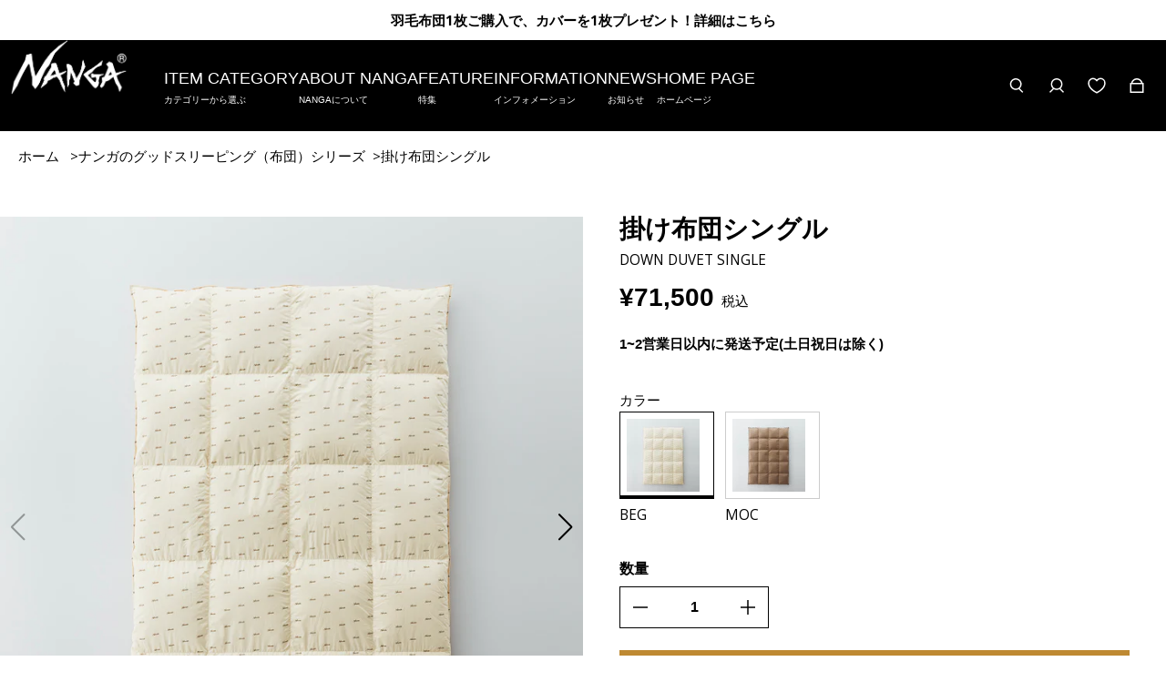

--- FILE ---
content_type: text/html; charset=utf-8
request_url: https://store.nanga.jp/collections/good-sleeping/products/down-duvet-single
body_size: 89396
content:
<!doctype html>
  <html
    class="no-js max-w-full overflow-x-hidden !h-auto"
    lang="ja"
    data-headings-size="large"
    data-headings-case="uppercase"
    data-headings-line-height="tight"
  >
  <head>
<!-- Google tag (gtag.js) -->
<script async src="https://www.googletagmanager.com/gtag/js?id=AW-10899509910">
</script>
<script>
  window.dataLayer = window.dataLayer || [];
  function gtag(){dataLayer.push(arguments);}
  gtag('js', new Date());

  gtag('config', 'AW-10899509910');
</script>
<script async src="https://www.googletagmanager.com/gtag/js?id=G-M0H115XVBR"></script>
<script>
  window.dataLayer = window.dataLayer || [];
  function gtag(){dataLayer.push(arguments);}
  gtag('js', new Date());

  gtag('config', 'G-M0H115XVBR');
</script>
    <meta name="google-site-verification" content="bI4GgjIWR8Ozy6eS3nEBh5MqyMvnxi6qBTmClFuxTyw" />
    <meta charset="utf-8">
    <meta http-equiv="X-UA-Compatible" content="IE=edge,chrome=1">
    <meta name="viewport" content="width=device-width,initial-scale=1">

    <link rel="preconnect" href="https://cdn.shopify.com" crossorigin>
    <link rel="preconnect" href="https://ajax.googleapis.com" crossorigin><link rel="preload" as="font" href="//store.nanga.jp/cdn/fonts/open_sans/opensans_n4.c32e4d4eca5273f6d4ee95ddf54b5bbb75fc9b61.woff2" type="font/woff2" crossorigin><link rel="preload" as="font" href="//store.nanga.jp/cdn/fonts/roboto_condensed/robotocondensed_n7.0c73a613503672be244d2f29ab6ddd3fc3cc69ae.woff2" type="font/woff2" crossorigin><link rel="preload" href="//store.nanga.jp/cdn/shop/t/51/assets/theme.css?v=46004002074934391611761197759" as="style">
    
    <link rel="modulepreload" href="//store.nanga.jp/cdn/shop/t/51/assets/theme.min.js?v=125949964566506603551761197760"><link rel="canonical" href="https://store.nanga.jp/products/down-duvet-single"><link rel="icon" type="image/png" href="//store.nanga.jp/cdn/shop/files/NANGA_LOGO_WHT_900x_d0e830e9-6587-4985-8e10-abf9f0c9504e.jpg?crop=center&height=32&v=1723531794&width=32"><title>掛け布団シングル
&ndash; NANGA ONLINE SHOP</title><meta name="description" content="スリーピングバッグ研究で得られたノウハウを活かした羽毛布団 羽毛の嵩高さを活かすためダウンを封入する立体キルトの高さを通常よりも高くしています。重心を下げてズレを軽減するため上側の生地に軽量な80綿サテンを使い、下側に60番綿サテンと使い分けています。 すっきりした寝起きを実現するために、軽さと寝心地にこだわったナンガの技術が詰まったシングルサイズの掛布団。"><meta property="og:site_name" content="NANGA ONLINE SHOP">
<meta property="og:url" content="https://store.nanga.jp/products/down-duvet-single">
<meta property="og:title" content="掛け布団シングル">
<meta property="og:type" content="product">
<meta property="og:description" content="スリーピングバッグ研究で得られたノウハウを活かした羽毛布団 羽毛の嵩高さを活かすためダウンを封入する立体キルトの高さを通常よりも高くしています。重心を下げてズレを軽減するため上側の生地に軽量な80綿サテンを使い、下側に60番綿サテンと使い分けています。 すっきりした寝起きを実現するために、軽さと寝心地にこだわったナンガの技術が詰まったシングルサイズの掛布団。"><meta property="og:image" content="http://store.nanga.jp/cdn/shop/products/210902_nanga1296.jpg?v=1750211750">
  <meta property="og:image:secure_url" content="https://store.nanga.jp/cdn/shop/products/210902_nanga1296.jpg?v=1750211750">
  <meta property="og:image:width" content="1500">
  <meta property="og:image:height" content="1500">
  <meta property="og:price:amount" content="71,500">
  <meta property="og:price:currency" content="JPY">



  <meta name="twitter:site" content="@test">

<meta name="twitter:card" content="summary_large_image">
<meta name="twitter:title" content="掛け布団シングル">
<meta name="twitter:description" content="スリーピングバッグ研究で得られたノウハウを活かした羽毛布団 羽毛の嵩高さを活かすためダウンを封入する立体キルトの高さを通常よりも高くしています。重心を下げてズレを軽減するため上側の生地に軽量な80綿サテンを使い、下側に60番綿サテンと使い分けています。 すっきりした寝起きを実現するために、軽さと寝心地にこだわったナンガの技術が詰まったシングルサイズの掛布団。">

<link rel="canonical" href="https://store.nanga.jp/products/down-duvet-single" />
<style>
  @font-face {
  font-family: "Roboto Condensed";
  font-weight: 700;
  font-style: normal;
  font-display: swap;
  src: url("//store.nanga.jp/cdn/fonts/roboto_condensed/robotocondensed_n7.0c73a613503672be244d2f29ab6ddd3fc3cc69ae.woff2") format("woff2"),
       url("//store.nanga.jp/cdn/fonts/roboto_condensed/robotocondensed_n7.ef6ece86ba55f49c27c4904a493c283a40f3a66e.woff") format("woff");
}

  @font-face {
  font-family: "Open Sans";
  font-weight: 400;
  font-style: normal;
  font-display: swap;
  src: url("//store.nanga.jp/cdn/fonts/open_sans/opensans_n4.c32e4d4eca5273f6d4ee95ddf54b5bbb75fc9b61.woff2") format("woff2"),
       url("//store.nanga.jp/cdn/fonts/open_sans/opensans_n4.5f3406f8d94162b37bfa232b486ac93ee892406d.woff") format("woff");
}

  @font-face {
  font-family: "Open Sans";
  font-weight: 700;
  font-style: normal;
  font-display: swap;
  src: url("//store.nanga.jp/cdn/fonts/open_sans/opensans_n7.a9393be1574ea8606c68f4441806b2711d0d13e4.woff2") format("woff2"),
       url("//store.nanga.jp/cdn/fonts/open_sans/opensans_n7.7b8af34a6ebf52beb1a4c1d8c73ad6910ec2e553.woff") format("woff");
}

  @font-face {
  font-family: "Roboto Condensed";
  font-weight: 700;
  font-style: normal;
  font-display: swap;
  src: url("//store.nanga.jp/cdn/fonts/roboto_condensed/robotocondensed_n7.0c73a613503672be244d2f29ab6ddd3fc3cc69ae.woff2") format("woff2"),
       url("//store.nanga.jp/cdn/fonts/roboto_condensed/robotocondensed_n7.ef6ece86ba55f49c27c4904a493c283a40f3a66e.woff") format("woff");
}

</style><style>
/* This file is automatically compiled, do not edit directly. See src/setup/css-variables.js */
:root {
--colors-background: #FFFFFF;
--colors-body-text: #000000;
--colors-body-text-opacity-10: rgba(0, 0, 0, 0.1);
--colors-body-text-opacity-20: rgba(0, 0, 0, 0.2);
--colors-border-opacity-10: rgba(0, 0, 0, 0.1);
--colors-headings: #000000;
--general-colors-background: #FFFFFF;
--general-colors-body: #000000;
--general-colors-body-opacity-10: rgba(0, 0, 0, 0.1);
--general-colors-body-opacity-20: rgba(0, 0, 0, 0.2);
--general-colors-border-opacity-10: rgba(0, 0, 0, 0.1);
--general-colors-headings: #000000;
--accent-1-colors-background: #000000;
--accent-1-colors-body: #FFFFFF;
--accent-1-colors-body-opacity-10: rgba(255, 255, 255, 0.7);
--accent-1-colors-body-opacity-20: rgba(255, 255, 255, 0.7);
--accent-1-colors-border-opacity-10: rgba(255, 255, 255, 0.2);
--accent-1-colors-headings: #FFFFFF;
--accent-2-colors-background: #fff;
--accent-2-colors-body: #000000;
--accent-2-colors-body-opacity-10: rgba(0, 0, 0, 0.1);
--accent-2-colors-body-opacity-20: rgba(0, 0, 0, 0.2);
--accent-2-colors-border-opacity-10: rgba(0, 0, 0, 0.1);
--accent-2-colors-headings: #ffffff;
--accent-3-colors-background: #ff0000;
--accent-3-colors-body: #FFFFFF;
--accent-3-colors-body-opacity-10: rgba(255, 255, 255, 0.7);
--accent-3-colors-body-opacity-20: rgba(255, 255, 255, 0.7);
--accent-3-colors-border-opacity-10: rgba(255, 255, 255, 0.2);
--accent-3-colors-headings: #FFFFFF;
--invert-colors-background: #000000;
--invert-colors-body: #FFFFFF;
--font-body: "Open Sans", sans-serif;
--font-headings: "Roboto Condensed", sans-serif;
--font-size-base: 0.96rem;
--font-body-weight: 400;
--font-body-style: normal;
--heading-case: uppercase;
--slider-animation-duration: 900ms;

}</style><style data-shopify>

  @font-face {
  font-family: "Open Sans";
  font-weight: 400;
  font-style: normal;
  font-display: swap;
  src: url("//store.nanga.jp/cdn/fonts/open_sans/opensans_n4.c32e4d4eca5273f6d4ee95ddf54b5bbb75fc9b61.woff2") format("woff2"),
       url("//store.nanga.jp/cdn/fonts/open_sans/opensans_n4.5f3406f8d94162b37bfa232b486ac93ee892406d.woff") format("woff");
}

  @font-face {
  font-family: "Roboto Condensed";
  font-weight: 700;
  font-style: normal;
  font-display: swap;
  src: url("//store.nanga.jp/cdn/fonts/roboto_condensed/robotocondensed_n7.0c73a613503672be244d2f29ab6ddd3fc3cc69ae.woff2") format("woff2"),
       url("//store.nanga.jp/cdn/fonts/roboto_condensed/robotocondensed_n7.ef6ece86ba55f49c27c4904a493c283a40f3a66e.woff") format("woff");
}


  *,
  *::before,
  *::after {
    box-sizing: inherit;
  }

  html {
    box-sizing: border-box;
    height: 100%;
  }

  body {
    display: grid;
    grid-template-rows: auto auto 1fr auto;
    grid-template-columns: 100%;
    min-height: 100%;
    margin: 0;
  }

  details > summary::-webkit-details-marker {
    display: none;
  }

</style><!-- Avada Boost Sales Script -->

      


          
          
          
          
          
          
          
          
          
          <script>
            const AVADA_ENHANCEMENTS = {};
            AVADA_ENHANCEMENTS.contentProtection = false;
            AVADA_ENHANCEMENTS.hideCheckoutButon = false;
            AVADA_ENHANCEMENTS.cartSticky = false;
            AVADA_ENHANCEMENTS.multiplePixelStatus = false;
            AVADA_ENHANCEMENTS.inactiveStatus = false;
            AVADA_ENHANCEMENTS.cartButtonAnimationStatus = false;
            AVADA_ENHANCEMENTS.whatsappStatus = false;
            AVADA_ENHANCEMENTS.messengerStatus = false;
            AVADA_ENHANCEMENTS.livechatStatus = false;
          </script>



























      <script>
        const AVADA_CDT = {};
        AVADA_CDT.products = [];
        AVADA_CDT.template = "product.goodsleeping";
        AVADA_CDT.collections = [];
        
          AVADA_CDT.collections.push("339357827246");
        
          AVADA_CDT.collections.push("286173102254");
        
          AVADA_CDT.collections.push("336802775214");
        
          AVADA_CDT.collections.push("290641707182");
        
          AVADA_CDT.collections.push("280512987310");
        
          AVADA_CDT.collections.push("296071626926");
        

        const AVADA_INVQTY = {};
        
          AVADA_INVQTY[41914326450350] = 22;
        
          AVADA_INVQTY[41914326483118] = 10;
        

        AVADA_CDT.cartitem = 0;
        AVADA_CDT.moneyformat = `¥{{amount_no_decimals}}`;
        AVADA_CDT.cartTotalPrice = 0;
        
        AVADA_CDT.selected_variant_id = 41914326450350;
        AVADA_CDT.product = {"id": 7303343308974,"title": "掛け布団シングル","handle": "down-duvet-single","vendor": "NANGA ONLINE SHOP",
            "type": "Good Sleeping","tags": ["BEST SELLER","GOOD SLEEPING","掛け布団"],"price": 7150000,"price_min": 7150000,"price_max": 7150000,
            "available": true,"price_varies": false,"compare_at_price": null,
            "compare_at_price_min": 0,"compare_at_price_max": 0,
            "compare_at_price_varies": false,"variants": [{"id":41914326450350,"title":"BEG","option1":"BEG","option2":null,"option3":null,"sku":"NZ2254-4A428032075","requires_shipping":true,"taxable":true,"featured_image":{"id":30880545669294,"product_id":7303343308974,"position":1,"created_at":"2021-12-14T11:12:15+09:00","updated_at":"2025-06-18T10:55:50+09:00","alt":"DOWN DUVET SINGLE\/ 掛け布団シングル (7303343308974)\/BEG","width":1500,"height":1500,"src":"\/\/store.nanga.jp\/cdn\/shop\/products\/210902_nanga1296.jpg?v=1750211750","variant_ids":[41914326450350]},"available":true,"name":"掛け布団シングル - BEG","public_title":"BEG","options":["BEG"],"price":7150000,"weight":400,"compare_at_price":null,"inventory_management":"shopify","barcode":"4938101071017","featured_media":{"alt":"DOWN DUVET SINGLE\/ 掛け布団シングル (7303343308974)\/BEG","id":23186438062254,"position":1,"preview_image":{"aspect_ratio":1.0,"height":1500,"width":1500,"src":"\/\/store.nanga.jp\/cdn\/shop\/products\/210902_nanga1296.jpg?v=1750211750"}},"requires_selling_plan":false,"selling_plan_allocations":[]},{"id":41914326483118,"title":"MOC","option1":"MOC","option2":null,"option3":null,"sku":"NZ2254-4A428024075","requires_shipping":true,"taxable":true,"featured_image":{"id":30880545734830,"product_id":7303343308974,"position":2,"created_at":"2021-12-14T11:12:15+09:00","updated_at":"2025-06-18T10:55:50+09:00","alt":"DOWN DUVET SINGLE\/ 掛け布団シングル (7303343308974)\/MOC","width":1500,"height":1500,"src":"\/\/store.nanga.jp\/cdn\/shop\/products\/210902_nanga1301.jpg?v=1750211750","variant_ids":[41914326483118]},"available":true,"name":"掛け布団シングル - MOC","public_title":"MOC","options":["MOC"],"price":7150000,"weight":400,"compare_at_price":null,"inventory_management":"shopify","barcode":"4938101071024","featured_media":{"alt":"DOWN DUVET SINGLE\/ 掛け布団シングル (7303343308974)\/MOC","id":23186438095022,"position":2,"preview_image":{"aspect_ratio":1.0,"height":1500,"width":1500,"src":"\/\/store.nanga.jp\/cdn\/shop\/products\/210902_nanga1301.jpg?v=1750211750"}},"requires_selling_plan":false,"selling_plan_allocations":[]}],"featured_image": "\/\/store.nanga.jp\/cdn\/shop\/products\/210902_nanga1296.jpg?v=1750211750","images": ["\/\/store.nanga.jp\/cdn\/shop\/products\/210902_nanga1296.jpg?v=1750211750","\/\/store.nanga.jp\/cdn\/shop\/products\/210902_nanga1301.jpg?v=1750211750","\/\/store.nanga.jp\/cdn\/shop\/products\/210902_nanga1388.jpg?v=1750211750","\/\/store.nanga.jp\/cdn\/shop\/products\/210902_nanga1391.jpg?v=1750211750","\/\/store.nanga.jp\/cdn\/shop\/products\/210902_nanga1433.jpg?v=1750211751","\/\/store.nanga.jp\/cdn\/shop\/products\/210902_nanga1435.jpg?v=1750211751"]
            };
        

        window.AVADA_BADGES = window.AVADA_BADGES || {};
        window.AVADA_BADGES = [{"badgeEffect":"","showBadgeBorder":false,"badgePageType":"product","headerText":"Secure Checkout With","badgeBorderRadius":3,"collectionPageInlinePosition":"after","description":"Increase a sense of urgency and boost conversation rate on each product page. ","badgeStyle":"color","badgeList":["https:\/\/cdn1.avada.io\/boost-sales\/visa.svg","https:\/\/cdn1.avada.io\/boost-sales\/mastercard.svg","https:\/\/cdn1.avada.io\/boost-sales\/americanexpress.svg","https:\/\/cdn1.avada.io\/boost-sales\/discover.svg","https:\/\/cdn1.avada.io\/boost-sales\/paypal.svg","https:\/\/cdn1.avada.io\/boost-sales\/applepay.svg","https:\/\/cdn1.avada.io\/boost-sales\/googlepay.svg"],"cartInlinePosition":"after","isSetCustomWidthMobile":false,"homePageInlinePosition":"after","createdAt":"2023-07-14T11:22:38.701Z","badgeWidth":"full-width","showHeaderText":true,"showBadges":true,"customWidthSize":450,"cartPosition":"","shopDomain":"nanga-online.myshopify.com","shopId":"gP7LhjaM0xBn9tk1w497","inlinePosition":"after","badgeBorderColor":"#e1e1e1","headingSize":16,"badgeCustomSize":70,"badgesSmartSelector":false,"headingColor":"#232323","textAlign":"avada-align-center","badgeSize":"small","priority":"0","collectionPagePosition":"","customWidthSizeInMobile":450,"name":"Product Pages","position":"","homePagePosition":"","status":true,"font":"default","removeBranding":true,"id":"2FEY5MOeYnEK30uG7t0J"},{"badgeEffect":"","showBadgeBorder":false,"badgePageType":"footer","headerText":"","badgeBorderRadius":3,"collectionPageInlinePosition":"after","description":"Win customers' trust from every pages by showing various trust badges at website's footer.","badgeStyle":"color","badgeList":["https:\/\/cdn1.avada.io\/boost-sales\/visa.svg","https:\/\/cdn1.avada.io\/boost-sales\/mastercard.svg","https:\/\/cdn1.avada.io\/boost-sales\/americanexpress.svg","https:\/\/cdn1.avada.io\/boost-sales\/discover.svg","https:\/\/cdn1.avada.io\/boost-sales\/paypal.svg","https:\/\/cdn1.avada.io\/boost-sales\/applepay.svg","https:\/\/cdn1.avada.io\/boost-sales\/googlepay.svg"],"cartInlinePosition":"after","isSetCustomWidthMobile":false,"homePageInlinePosition":"after","createdAt":"2023-07-14T11:22:38.298Z","badgeWidth":"full-width","showHeaderText":true,"showBadges":true,"customWidthSize":450,"cartPosition":"","shopDomain":"nanga-online.myshopify.com","shopId":"gP7LhjaM0xBn9tk1w497","inlinePosition":"after","badgeBorderColor":"#e1e1e1","headingSize":16,"badgeCustomSize":40,"badgesSmartSelector":false,"headingColor":"#232323","textAlign":"avada-align-center","badgeSize":"custom","priority":"0","selectedPreset":"Payment 1","collectionPagePosition":"","customWidthSizeInMobile":450,"name":"Footer","position":"","homePagePosition":"","status":true,"font":"default","removeBranding":true,"id":"C9D83ij4e5i7HR6qNvlD"}];

        window.AVADA_GENERAL_SETTINGS = window.AVADA_GENERAL_SETTINGS || {};
        window.AVADA_GENERAL_SETTINGS = null;

        window.AVADA_COUNDOWNS = window.AVADA_COUNDOWNS || {};
        window.AVADA_COUNDOWNS = [{},{},{"id":"HrKoyp5PVFRvs8TsWbkY","categoryNumbWidth":30,"numbWidth":60,"countdownSmartSelector":false,"collectionPageInlinePosition":"after","stockTextSize":16,"daysText":"Days","countdownEndAction":"HIDE_COUNTDOWN","secondsText":"Seconds","saleCustomSeconds":"59","createdAt":"2023-07-14T11:22:38.101Z","txtDatePos":"txt_outside_box","numbHeight":60,"txtDateSize":16,"shopId":"gP7LhjaM0xBn9tk1w497","inlinePosition":"after","headingSize":30,"categoryTxtDateSize":8,"textAlign":"text-center","displayLayout":"square-countdown","categoryNumberSize":14,"priority":"0","displayType":"ALL_PRODUCT","numbBorderColor":"#cccccc","productIds":[],"collectionPagePosition":"","name":"Product Pages","numbBorderWidth":1,"manualDisplayPlacement":"after","position":"form[action='\/cart\/add']","showCountdownTimer":true,"conditions":{"type":"ALL","conditions":[{"type":"TITLE","operation":"CONTAINS","value":""}]},"timeUnits":"unit-dhms","status":true,"manualDisplayPosition":"form[action='\/cart\/add']","stockTextBefore":"Only {{stock_qty}} left in stock. Hurry up 🔥","saleCustomMinutes":"10","categoryUseDefaultSize":true,"description":"Increase urgency and boost conversions for each product page.","saleDateType":"date-custom","numbBgColor":"#ffffff","txtDateColor":"#122234","numbColor":"#122234","minutesText":"Minutes","showInventoryCountdown":true,"numbBorderRadius":0,"shopDomain":"nanga-online.myshopify.com","countdownTextBottom":"","productExcludeIds":[],"headingColor":"#0985C5","stockType":"real_stock","linkText":"Hurry! sale ends in","saleCustomHours":"00","hoursText":"Hours","categoryTxtDatePos":"txt_outside_box","useDefaultSize":true,"stockTextColor":"#122234","categoryNumbHeight":30,"saleCustomDays":"00","removeBranding":true}];

        window.AVADA_STOCK_COUNTDOWNS = window.AVADA_STOCK_COUNTDOWNS || {};
        window.AVADA_STOCK_COUNTDOWNS = {};

        window.AVADA_COUNDOWNS_V2 = window.AVADA_COUNDOWNS_V2 || {};
        window.AVADA_COUNDOWNS_V2 = [];

        window.AVADA_BADGES_V2 = window.AVADA_BADGES_V2 || {};
        window.AVADA_BADGES_V2 = [];

        window.AVADA_INACTIVE_TAB = window.AVADA_INACTIVE_TAB || {};
        window.AVADA_INACTIVE_TAB = null;

        window.AVADA_LIVECHAT = window.AVADA_LIVECHAT || {};
        window.AVADA_LIVECHAT = null;

        window.AVADA_STICKY_ATC = window.AVADA_STICKY_ATC || {};
        window.AVADA_STICKY_ATC = null;

        window.AVADA_ATC_ANIMATION = window.AVADA_ATC_ANIMATION || {};
        window.AVADA_ATC_ANIMATION = null;

        window.AVADA_SP = window.AVADA_SP || {};
        window.AVADA_SP = {"shop":"gP7LhjaM0xBn9tk1w497","configuration":{"position":"bottom-left","hide_time_ago":false,"smart_hide":false,"smart_hide_time":3,"smart_hide_unit":"days","truncate_product_name":true,"display_duration":5,"first_delay":10,"pops_interval":10,"max_pops_display":20,"show_mobile":true,"mobile_position":"bottom","animation":"fadeInUp","out_animation":"fadeOutDown","with_sound":false,"display_order":"order","only_product_viewing":false,"notice_continuously":false,"custom_css":"","replay":true,"included_urls":"","excluded_urls":"","excluded_product_type":"","countries_all":true,"countries":[],"allow_show":"all","hide_close":true,"close_time":1,"close_time_unit":"days","support_rtl":false},"notifications":{"BJrlFjLLM6zYvFSm7nAZ":{"settings":{"heading_text":"{{first_name}} in {{city}}, {{country}}","heading_font_weight":500,"heading_font_size":12,"content_text":"Purchased {{product_name}}","content_font_weight":800,"content_font_size":13,"background_image":"","background_color":"#FFF","heading_color":"#111","text_color":"#142A47","time_color":"#234342","with_border":false,"border_color":"#333333","border_width":1,"border_radius":20,"image_border_radius":20,"heading_decoration":null,"hover_product_decoration":null,"hover_product_color":"#122234","with_box_shadow":true,"font":"Raleway","language_code":"en","with_static_map":false,"use_dynamic_names":false,"dynamic_names":"","use_flag":false,"popup_custom_link":"","popup_custom_image":"","display_type":"popup","use_counter":false,"counter_color":"#0b4697","counter_unit_color":"#0b4697","counter_unit_plural":"views","counter_unit_single":"view","truncate_product_name":false,"allow_show":"all","included_urls":"","excluded_urls":""},"type":"order","items":[],"source":"shopify\/order"}},"removeBranding":true};

        window.AVADA_SP_V2 = window.AVADA_SP_V2 || {};
        window.AVADA_SP_V2 = [];

        window.AVADA_SETTING_SP_V2 = window.AVADA_SETTING_SP_V2 || {};
        window.AVADA_SETTING_SP_V2 = {"show_mobile":true,"countries_all":true,"display_order":"order","hide_time_ago":false,"max_pops_display":30,"first_delay":4,"custom_css":"","notice_continuously":false,"orderItems":[{"date":"2023-07-14T11:05:52.000Z","country":"Japan","city":"横浜市","shipping_first_name":"綾","product_image":"https:\/\/cdn.shopify.com\/s\/files\/1\/0033\/7428\/4867\/products\/IMG_0991_7a972fb0-7fd7-48e0-8e1a-76edf25c61b9.jpg?v=1637914667","shipping_city":"横浜市","type":"order","product_name":"GIFT PACKAGE \/ギフト パッケージ","product_id":7454236639406,"product_handle":"gift-package","first_name":"綾","shipping_country":"Japan","product_link":"https:\/\/nanga-online.myshopify.com\/products\/gift-package"},{"date":"2023-07-14T11:05:52.000Z","country":"Japan","city":"横浜市","shipping_first_name":"綾","product_image":"https:\/\/cdn.shopify.com\/s\/files\/1\/0033\/7428\/4867\/products\/22_11_21_hysk_1211.jpg?v=1681453903","shipping_city":"横浜市","type":"order","product_name":"AIR CLOTH COMFY L\/S SHIRT \/ エアクロスコンフィロングスリーブシャツ","product_id":7938955477166,"product_handle":"air-cloth-comfy-l-s-shirt","first_name":"綾","shipping_country":"Japan","product_link":"https:\/\/nanga-online.myshopify.com\/products\/air-cloth-comfy-l-s-shirt"},{"date":"2023-07-14T11:00:24.000Z","country":"Japan","city":"美馬郡つるぎ町","shipping_first_name":"敦志","product_image":"https:\/\/cdn.shopify.com\/s\/files\/1\/0033\/7428\/4867\/products\/22_11_21_hysk_0218.jpg?v=1679909393","shipping_city":"美馬郡つるぎ町","type":"order","product_name":"ECO HYBRID MT LOGO TEE\/エコハイブリッド MTロゴティー","product_id":7595711299758,"product_handle":"eco-hybrid-mt-logo-tee","first_name":"敦志","shipping_country":"Japan","product_link":"https:\/\/nanga-online.myshopify.com\/products\/eco-hybrid-mt-logo-tee"},{"date":"2023-07-14T10:30:19.000Z","country":"Japan","city":"高槻市","shipping_first_name":"卓也","product_image":"https:\/\/cdn.shopify.com\/s\/files\/1\/0033\/7428\/4867\/products\/0322_IMG_0726_2.jpg?v=1681118208","shipping_city":"高槻市","type":"order","product_name":"ECO HYBRID BOX LOGO LOOSE FIT TEE \/ エコハイブリッド ボックスロゴ ルーズフィットティー","product_id":7938909798574,"product_handle":"eco-hybrid-box-logo-loose-fit-tee","first_name":"卓也","shipping_country":"Japan","product_link":"https:\/\/nanga-online.myshopify.com\/products\/eco-hybrid-box-logo-loose-fit-tee"},{"date":"2023-07-14T10:30:19.000Z","country":"Japan","city":"高槻市","shipping_first_name":"卓也","product_image":"https:\/\/cdn.shopify.com\/s\/files\/1\/0033\/7428\/4867\/files\/22_11_21_hysk_1015.jpg?v=1684900402","shipping_city":"高槻市","type":"order","product_name":"DRY MIX FRAME LOGO TEE\/ドライミックス フレームロゴティー","product_id":7688446181550,"product_handle":"dry-mix-frame-logo-tee","first_name":"卓也","shipping_country":"Japan","product_link":"https:\/\/nanga-online.myshopify.com\/products\/dry-mix-frame-logo-tee"},{"date":"2023-07-14T09:50:51.000Z","country":"Japan","city":"印西市泉野","shipping_first_name":"仲里一義","product_image":"https:\/\/cdn.shopify.com\/s\/files\/1\/0033\/7428\/4867\/files\/22_11_21_hysk_0986.jpg?v=1684900419","shipping_city":"印西市泉野","type":"order","product_name":"DRY MIX FRAME LOGO T\/T\/ドライミックス フレームロゴ T\/T","product_id":7689574449326,"product_handle":"dry-mix-frame-logo-t-t","first_name":"仲里一義","shipping_country":"Japan","product_link":"https:\/\/nanga-online.myshopify.com\/products\/dry-mix-frame-logo-t-t"},{"date":"2023-07-14T09:50:51.000Z","country":"Japan","city":"印西市泉野","shipping_first_name":"仲里一義","product_image":"https:\/\/cdn.shopify.com\/s\/files\/1\/0033\/7428\/4867\/files\/22_11_21_hysk_1083.jpg?v=1686273928","shipping_city":"印西市泉野","type":"order","product_name":"NYLON TUSSER OPEN COLLAR SHIRT\/ナイロンタッサー オープンカラーシャツ","product_id":7727946760366,"product_handle":"nylon-tusser-open-collar-shirt","first_name":"仲里一義","shipping_country":"Japan","product_link":"https:\/\/nanga-online.myshopify.com\/products\/nylon-tusser-open-collar-shirt"},{"date":"2023-07-14T09:19:59.000Z","country":"Japan","city":"豊島区","shipping_first_name":"友大","product_image":"https:\/\/cdn.shopify.com\/s\/files\/1\/0033\/7428\/4867\/products\/69183ac2382ff1c48a2279a2e96e7db9.jpg?v=1619792905","shipping_city":"豊島区","type":"order","product_name":"MESH BAG \/ メッシュバッグ","product_id":6629700796590,"product_handle":"mesh-bag","first_name":"友大","shipping_country":"Japan","product_link":"https:\/\/nanga-online.myshopify.com\/products\/mesh-bag"},{"date":"2023-07-14T08:06:53.000Z","country":"Japan","city":"福岡市中央区平和","shipping_first_name":"一也","product_image":"https:\/\/cdn.shopify.com\/s\/files\/1\/0033\/7428\/4867\/products\/IMG_1323.jpg?v=1625537478","shipping_city":"福岡市中央区","type":"order","product_name":"NANGA×BN3TH CLASSIC TRUNK SOLID \/ ナンガ×ベニス クラシック トランク ソリッド","product_id":6833671798958,"product_handle":"nanga-bn3th-classic-trunk-solid","first_name":"一也","shipping_country":"Japan","product_link":"https:\/\/nanga-online.myshopify.com\/products\/nanga-bn3th-classic-trunk-solid"},{"date":"2023-07-14T08:06:53.000Z","country":"Japan","city":"福岡市中央区平和","shipping_first_name":"一也","product_image":"https:\/\/cdn.shopify.com\/s\/files\/1\/0033\/7428\/4867\/products\/IMG_1323.jpg?v=1625537478","shipping_city":"福岡市中央区","type":"order","product_name":"NANGA×BN3TH CLASSIC TRUNK SOLID \/ ナンガ×ベニス クラシック トランク ソリッド","product_id":6833671798958,"product_handle":"nanga-bn3th-classic-trunk-solid","first_name":"一也","shipping_country":"Japan","product_link":"https:\/\/nanga-online.myshopify.com\/products\/nanga-bn3th-classic-trunk-solid"},{"date":"2023-07-14T07:39:20.000Z","country":"Japan","city":"座間市","shipping_first_name":"カツノリ","product_image":"https:\/\/cdn.shopify.com\/s\/files\/1\/0033\/7428\/4867\/files\/22_11_21_hysk_1334.jpg?v=1684393181","shipping_city":"座間市","type":"order","product_name":"NANGA×TAKEUCHI SHUNTARO BOX LOGO LOOSE FIT TEE \/ ナンガ×タケウチ シュンタロウ ボックスロゴルーズフィットティー","product_id":7978817781934,"product_handle":"nanga-takeuchi-shuntaro-box-logo-loose-fit-tee","first_name":"カツノリ","shipping_country":"Japan","product_link":"https:\/\/nanga-online.myshopify.com\/products\/nanga-takeuchi-shuntaro-box-logo-loose-fit-tee"},{"date":"2023-07-14T06:16:31.000Z","country":"Japan","city":"西宮市","shipping_first_name":"","product_image":"https:\/\/cdn.shopify.com\/s\/files\/1\/0033\/7428\/4867\/products\/22_11_21_hysk_0218.jpg?v=1679909393","shipping_city":"西宮市","type":"order","product_name":"ECO HYBRID MT LOGO TEE\/エコハイブリッド MTロゴティー","product_id":7595711299758,"product_handle":"eco-hybrid-mt-logo-tee","first_name":"岡嶋","shipping_country":"Japan","product_link":"https:\/\/nanga-online.myshopify.com\/products\/eco-hybrid-mt-logo-tee"},{"date":"2023-07-14T04:50:07.000Z","country":"Japan","city":"米原市","shipping_first_name":"まい","product_image":"https:\/\/cdn.shopify.com\/s\/files\/1\/0033\/7428\/4867\/products\/IMG_9497.jpg?v=1671152915","shipping_city":"米原市","type":"order","product_name":"NANGA×NALGENE RIDGE LINE 0.5L BOTTLE\/ナンガ×ナルゲン リッジライン 0.5Lボトル","product_id":7883979522222,"product_handle":"nanga-nalgene-ridge-line-0-5l-bottle","first_name":"まい","shipping_country":"Japan","product_link":"https:\/\/nanga-online.myshopify.com\/products\/nanga-nalgene-ridge-line-0-5l-bottle"},{"date":"2023-07-14T04:50:07.000Z","country":"Japan","city":"米原市","shipping_first_name":"まい","product_image":"https:\/\/cdn.shopify.com\/s\/files\/1\/0033\/7428\/4867\/files\/22_11_21_hysk_1327.jpg?v=1685156331","shipping_city":"米原市","type":"order","product_name":"COTTON TWILL ADVENTURE CAP \/ コットンツイルアドベンチャーキャップ","product_id":7980963627182,"product_handle":"cotton-twill-adventure-cap","first_name":"まい","shipping_country":"Japan","product_link":"https:\/\/nanga-online.myshopify.com\/products\/cotton-twill-adventure-cap"},{"date":"2023-07-14T04:50:07.000Z","country":"Japan","city":"米原市","shipping_first_name":"まい","product_image":"https:\/\/cdn.shopify.com\/s\/files\/1\/0033\/7428\/4867\/files\/22_11_21_hysk_1015.jpg?v=1684900402","shipping_city":"米原市","type":"order","product_name":"DRY MIX FRAME LOGO TEE\/ドライミックス フレームロゴティー","product_id":7688446181550,"product_handle":"dry-mix-frame-logo-tee","first_name":"まい","shipping_country":"Japan","product_link":"https:\/\/nanga-online.myshopify.com\/products\/dry-mix-frame-logo-tee"},{"date":"2023-07-14T04:47:17.000Z","country":"Japan","city":"横浜市都筑区","shipping_first_name":"智洋","product_image":"https:\/\/cdn.shopify.com\/s\/files\/1\/0033\/7428\/4867\/products\/22_11_21_hysk_1177.jpg?v=1681208093","shipping_city":"横浜市都筑区","type":"order","product_name":"AIR CLOTH COMFY PANTS\/エアクロスコンフィー パンツ","product_id":7620565237934,"product_handle":"air-cloth-comfy-pants","first_name":"智洋","shipping_country":"Japan","product_link":"https:\/\/nanga-online.myshopify.com\/products\/air-cloth-comfy-pants"},{"date":"2023-07-14T04:47:17.000Z","country":"Japan","city":"横浜市都筑区","shipping_first_name":"智洋","product_image":"https:\/\/cdn.shopify.com\/s\/files\/1\/0033\/7428\/4867\/products\/22_11_21_hysk_1111.jpg?v=1681455753","shipping_city":"横浜市都筑区","type":"order","product_name":"AIR CLOTH COMFY TEE\/エアクロスコンフィー ティー","product_id":7717961629870,"product_handle":"air-cloth-comfy-tee","first_name":"智洋","shipping_country":"Japan","product_link":"https:\/\/nanga-online.myshopify.com\/products\/air-cloth-comfy-tee"},{"date":"2023-07-14T04:40:22.000Z","country":"Japan","city":"石狩市","shipping_first_name":"香","product_image":"https:\/\/cdn.shopify.com\/s\/files\/1\/0033\/7428\/4867\/files\/22_11_21_hysk_1095.jpg?v=1685164052","shipping_city":"石狩市","type":"order","product_name":"NYLON TUSSER BB CAP \/ ナイロンタッサーBBキャップ","product_id":7980982468782,"product_handle":"nylon-tusser-bb-cap","first_name":"香","shipping_country":"Japan","product_link":"https:\/\/nanga-online.myshopify.com\/products\/nylon-tusser-bb-cap"},{"date":"2023-07-14T02:37:10.000Z","country":"Japan","city":"中新川郡","shipping_first_name":"晃","product_image":"https:\/\/cdn.shopify.com\/s\/files\/1\/0033\/7428\/4867\/products\/MINIMARHYTHMZERO_BLK_01.jpg?v=1648624109","shipping_city":"中新川郡","type":"order","product_name":"MINIMARHYTHM ZERO","product_id":7588915249326,"product_handle":"minimarhythm-zero","first_name":"晃","shipping_country":"Japan","product_link":"https:\/\/nanga-online.myshopify.com\/products\/minimarhythm-zero"},{"date":"2023-07-14T02:30:12.000Z","country":"Japan","city":"江戸川区","shipping_first_name":"哲","product_image":"https:\/\/cdn.shopify.com\/s\/files\/1\/0033\/7428\/4867\/products\/22_11_21_hysk_1123.jpg?v=1681209227","shipping_city":"江戸川区","type":"order","product_name":"AIR CLOTH COMFY SHORTS\/エアクロスコンフィーショーツ","product_id":7717113987246,"product_handle":"air-cloth-comfy-shorts","first_name":"哲","shipping_country":"Japan","product_link":"https:\/\/nanga-online.myshopify.com\/products\/air-cloth-comfy-shorts"},{"date":"2023-07-14T02:29:29.000Z","country":"Japan","city":"加西市","shipping_first_name":"陽介","product_image":"https:\/\/cdn.shopify.com\/s\/files\/1\/0033\/7428\/4867\/products\/0322_IMG_0726_2.jpg?v=1681118208","shipping_city":"加西市","type":"order","product_name":"ECO HYBRID BOX LOGO LOOSE FIT TEE \/ エコハイブリッド ボックスロゴ ルーズフィットティー","product_id":7938909798574,"product_handle":"eco-hybrid-box-logo-loose-fit-tee","first_name":"陽介","shipping_country":"Japan","product_link":"https:\/\/nanga-online.myshopify.com\/products\/eco-hybrid-box-logo-loose-fit-tee"},{"date":"2023-07-14T02:25:23.000Z","country":"Japan","city":"新居浜市","shipping_first_name":"優介","product_image":"https:\/\/cdn.shopify.com\/s\/files\/1\/0033\/7428\/4867\/products\/IMG_0132.jpg?v=1643621161","shipping_city":"新居浜市","type":"order","product_name":"SLEEPING BAG INNER SHEET\/スリーピング バッグ インナー シーツ","product_id":7507205718190,"product_handle":"sleeping-bag-inner-sheet","first_name":"優介","shipping_country":"Japan","product_link":"https:\/\/nanga-online.myshopify.com\/products\/sleeping-bag-inner-sheet"},{"date":"2023-07-14T02:25:00.000Z","country":"Japan","city":"久喜市","shipping_first_name":"晃章","product_image":"https:\/\/cdn.shopify.com\/s\/files\/1\/0033\/7428\/4867\/products\/22_11_21_hysk_1123.jpg?v=1681209227","shipping_city":"久喜市","type":"order","product_name":"AIR CLOTH COMFY SHORTS\/エアクロスコンフィーショーツ","product_id":7717113987246,"product_handle":"air-cloth-comfy-shorts","first_name":"晃章","shipping_country":"Japan","product_link":"https:\/\/nanga-online.myshopify.com\/products\/air-cloth-comfy-shorts"},{"date":"2023-07-14T01:47:39.000Z","country":"Japan","city":"港区","shipping_first_name":"昌平","product_image":"https:\/\/cdn.shopify.com\/s\/files\/1\/0033\/7428\/4867\/products\/210902_nanga1351.jpg?v=1639453980","shipping_city":"港区","type":"order","product_name":"TREE OF LIFE COTTON BLANKET SINGLE\/ ツリーオブライフ コットンブランケット シングル","product_id":7483863859374,"product_handle":"tree-of-life-cotton-blanket-single","first_name":"昌平","shipping_country":"Japan","product_link":"https:\/\/nanga-online.myshopify.com\/products\/tree-of-life-cotton-blanket-single"},{"date":"2023-07-14T01:34:29.000Z","country":"Japan","city":"所沢市","shipping_first_name":"芳明","product_image":"https:\/\/cdn.shopify.com\/s\/files\/1\/0033\/7428\/4867\/files\/22_11_21_hysk_0986.jpg?v=1684900419","shipping_city":"所沢市","type":"order","product_name":"DRY MIX FRAME LOGO T\/T\/ドライミックス フレームロゴ T\/T","product_id":7689574449326,"product_handle":"dry-mix-frame-logo-t-t","first_name":"芳明","shipping_country":"Japan","product_link":"https:\/\/nanga-online.myshopify.com\/products\/dry-mix-frame-logo-t-t"},{"date":"2023-07-14T01:34:29.000Z","country":"Japan","city":"所沢市","shipping_first_name":"芳明","product_image":"https:\/\/cdn.shopify.com\/s\/files\/1\/0033\/7428\/4867\/files\/22_11_21_hysk_1060.jpg?v=1684989851","shipping_city":"所沢市","type":"order","product_name":"S\/S RASH GUARD \/ ショートスリーブラッシュガード","product_id":7978816667822,"product_handle":"s-s-rash-guard","first_name":"芳明","shipping_country":"Japan","product_link":"https:\/\/nanga-online.myshopify.com\/products\/s-s-rash-guard"},{"date":"2023-07-14T01:01:56.000Z","country":"Japan","city":"港区","shipping_first_name":"昌平","product_image":"https:\/\/cdn.shopify.com\/s\/files\/1\/0033\/7428\/4867\/products\/IMG_0991_7a972fb0-7fd7-48e0-8e1a-76edf25c61b9.jpg?v=1637914667","shipping_city":"港区","type":"order","product_name":"GIFT PACKAGE \/ギフト パッケージ","product_id":7454236639406,"product_handle":"gift-package","first_name":"昌平","shipping_country":"Japan","product_link":"https:\/\/nanga-online.myshopify.com\/products\/gift-package"},{"date":"2023-07-14T01:01:56.000Z","country":"Japan","city":"港区","shipping_first_name":"昌平","product_image":"https:\/\/cdn.shopify.com\/s\/files\/1\/0033\/7428\/4867\/products\/220620_nanga0169.jpg?v=1662547050","shipping_city":"港区","type":"order","product_name":"OCEAN OF LIFE COTTON BLANKET S\/オーシャンオブライフコットンブランケット シングル","product_id":7737120358574,"product_handle":"ocean-of-life-cotton-blanket-s","first_name":"昌平","shipping_country":"Japan","product_link":"https:\/\/nanga-online.myshopify.com\/products\/ocean-of-life-cotton-blanket-s"},{"date":"2023-07-14T00:23:08.000Z","country":"Japan","city":"近江八幡市","shipping_first_name":"高橋","product_image":"https:\/\/cdn.shopify.com\/s\/files\/1\/0033\/7428\/4867\/products\/22_11_21_hysk_0800.jpg?v=1679650093","shipping_city":"近江八幡市","type":"order","product_name":"ECO HYBRID SHINING THROUGH LOOSE FIT TEE \/ エコハイブリッド シャイニングスルー ルーズフィットティー","product_id":7938950004910,"product_handle":"eco-hybrid-shining-through-loose-fit-tee","first_name":"高橋","shipping_country":"Japan","product_link":"https:\/\/nanga-online.myshopify.com\/products\/eco-hybrid-shining-through-loose-fit-tee"},{"date":"2023-07-13T23:24:38.000Z","country":"Japan","city":"千代田区","shipping_first_name":"","product_image":"https:\/\/cdn.shopify.com\/s\/files\/1\/0033\/7428\/4867\/products\/22_11_21_hysk_0246.jpg?v=1677047713","shipping_city":"千代田区","type":"order","product_name":"ECO HYBRID DAILY L\/S TEE\/エコハイブリッド デイリーロングスリーブティー","product_id":7558247121070,"product_handle":"eco-hybrid-daily-l-s-tee","first_name":"平井諭","shipping_country":"Japan","product_link":"https:\/\/nanga-online.myshopify.com\/products\/eco-hybrid-daily-l-s-tee"}],"hide_close":true,"createdAt":"2023-07-14T11:22:38.505Z","excluded_product_type":"","display_duration":4,"support_rtl":false,"only_product_viewing":false,"shopId":"gP7LhjaM0xBn9tk1w497","close_time_unit":"days","out_animation":"fadeOutDown","included_urls":"","pops_interval":4,"countries":[],"replay":true,"close_time":1,"smart_hide_unit":"hours","mobile_position":"bottom","smart_hide":false,"animation":"fadeInUp","smart_hide_time":4,"truncate_product_name":true,"excluded_urls":"","allow_show":"all","position":"bottom-left","with_sound":false,"font":"Raleway","id":"ytQ3qypo59toMbqc1ARI"};

        window.AVADA_BS_EMBED = window.AVADA_BS_EMBED || {};
        window.AVADA_BS_EMBED.isSupportThemeOS = true
        window.AVADA_BS_EMBED.dupTrustBadge = true

        window.AVADA_BS_VERSION = window.AVADA_BS_VERSION || {};
        window.AVADA_BS_VERSION = { BSVersion : 'AVADA-BS-1.0.3'}

        window.AVADA_BS_FSB = window.AVADA_BS_FSB || {};
        window.AVADA_BS_FSB = {
          bars: [],
          cart: 0,
          compatible: {
            langify: ''
          }
        };

        window.AVADA_BADGE_CART_DRAWER = window.AVADA_BADGE_CART_DRAWER || {};
        window.AVADA_BADGE_CART_DRAWER = {id : 'null'};
      </script>
<!-- /Avada Boost Sales Script -->

<script>window.performance && window.performance.mark && window.performance.mark('shopify.content_for_header.start');</script><meta name="google-site-verification" content="kS71klxKWp9U3P4erVAEo0ruS0MW1vUPnueItAt8g1w">
<meta name="google-site-verification" content="4cNeBnpzdkum7_RZ4rhTnFTArabTlrHvSgfLGzPRVGU">
<meta id="shopify-digital-wallet" name="shopify-digital-wallet" content="/3374284867/digital_wallets/dialog">
<meta name="shopify-checkout-api-token" content="ba35bdb6122bfbc9a6b7a729957f9db5">
<link rel="alternate" type="application/json+oembed" href="https://store.nanga.jp/products/down-duvet-single.oembed">
<script async="async" src="/checkouts/internal/preloads.js?locale=ja-JP"></script>
<script id="apple-pay-shop-capabilities" type="application/json">{"shopId":3374284867,"countryCode":"JP","currencyCode":"JPY","merchantCapabilities":["supports3DS"],"merchantId":"gid:\/\/shopify\/Shop\/3374284867","merchantName":"NANGA ONLINE SHOP","requiredBillingContactFields":["postalAddress","email","phone"],"requiredShippingContactFields":["postalAddress","email","phone"],"shippingType":"shipping","supportedNetworks":["visa","masterCard","amex","jcb","discover"],"total":{"type":"pending","label":"NANGA ONLINE SHOP","amount":"1.00"},"shopifyPaymentsEnabled":true,"supportsSubscriptions":true}</script>
<script id="shopify-features" type="application/json">{"accessToken":"ba35bdb6122bfbc9a6b7a729957f9db5","betas":["rich-media-storefront-analytics"],"domain":"store.nanga.jp","predictiveSearch":false,"shopId":3374284867,"locale":"ja"}</script>
<script>var Shopify = Shopify || {};
Shopify.shop = "nanga-online.myshopify.com";
Shopify.locale = "ja";
Shopify.currency = {"active":"JPY","rate":"1.0"};
Shopify.country = "JP";
Shopify.theme = {"name":"nanga-online\/main","id":147237241006,"schema_name":"Influence","schema_version":"1.0.1","theme_store_id":null,"role":"main"};
Shopify.theme.handle = "null";
Shopify.theme.style = {"id":null,"handle":null};
Shopify.cdnHost = "store.nanga.jp/cdn";
Shopify.routes = Shopify.routes || {};
Shopify.routes.root = "/";</script>
<script type="module">!function(o){(o.Shopify=o.Shopify||{}).modules=!0}(window);</script>
<script>!function(o){function n(){var o=[];function n(){o.push(Array.prototype.slice.apply(arguments))}return n.q=o,n}var t=o.Shopify=o.Shopify||{};t.loadFeatures=n(),t.autoloadFeatures=n()}(window);</script>
<script id="shop-js-analytics" type="application/json">{"pageType":"product"}</script>
<script defer="defer" async type="module" src="//store.nanga.jp/cdn/shopifycloud/shop-js/modules/v2/client.init-shop-cart-sync_BVhnWYZP.ja.esm.js"></script>
<script defer="defer" async type="module" src="//store.nanga.jp/cdn/shopifycloud/shop-js/modules/v2/chunk.common_G3QnSGPj.esm.js"></script>
<script type="module">
  await import("//store.nanga.jp/cdn/shopifycloud/shop-js/modules/v2/client.init-shop-cart-sync_BVhnWYZP.ja.esm.js");
await import("//store.nanga.jp/cdn/shopifycloud/shop-js/modules/v2/chunk.common_G3QnSGPj.esm.js");

  window.Shopify.SignInWithShop?.initShopCartSync?.({"fedCMEnabled":true,"windoidEnabled":true});

</script>
<script>(function() {
  var isLoaded = false;
  function asyncLoad() {
    if (isLoaded) return;
    isLoaded = true;
    var urls = ["https:\/\/a.mailmunch.co\/widgets\/site-528698-ec0b94069ce451fc0355165f65b437f3745f8cce.js?shop=nanga-online.myshopify.com","https:\/\/chimpstatic.com\/mcjs-connected\/js\/users\/1df8262377dd8c447d3cfd59d\/d90a399e08e090d456189a786.js?shop=nanga-online.myshopify.com","https:\/\/www.orderlogicapp.com\/embedded_js\/production_base.js?1589922605\u0026shop=nanga-online.myshopify.com","https:\/\/cax.channel.io\/shopify\/plugins\/13836ed5-4222-49f5-85cb-cafa41b8d5d9.js?shop=nanga-online.myshopify.com","https:\/\/customer-first-focus.b-cdn.net\/cffOrderifyLoader_min.js?shop=nanga-online.myshopify.com","https:\/\/d1jf9jg4xqwtsf.cloudfront.net\/order-status.js?shop=nanga-online.myshopify.com"];
    for (var i = 0; i < urls.length; i++) {
      var s = document.createElement('script');
      s.type = 'text/javascript';
      s.async = true;
      s.src = urls[i];
      var x = document.getElementsByTagName('script')[0];
      x.parentNode.insertBefore(s, x);
    }
  };
  if(window.attachEvent) {
    window.attachEvent('onload', asyncLoad);
  } else {
    window.addEventListener('load', asyncLoad, false);
  }
})();</script>
<script id="__st">var __st={"a":3374284867,"offset":32400,"reqid":"3a840051-89c6-44e7-89cc-d6b652c630e5-1763648737","pageurl":"store.nanga.jp\/collections\/good-sleeping\/products\/down-duvet-single","u":"7866beed5480","p":"product","rtyp":"product","rid":7303343308974};</script>
<script>window.ShopifyPaypalV4VisibilityTracking = true;</script>
<script id="captcha-bootstrap">!function(){'use strict';const t='contact',e='account',n='new_comment',o=[[t,t],['blogs',n],['comments',n],[t,'customer']],c=[[e,'customer_login'],[e,'guest_login'],[e,'recover_customer_password'],[e,'create_customer']],r=t=>t.map((([t,e])=>`form[action*='/${t}']:not([data-nocaptcha='true']) input[name='form_type'][value='${e}']`)).join(','),a=t=>()=>t?[...document.querySelectorAll(t)].map((t=>t.form)):[];function s(){const t=[...o],e=r(t);return a(e)}const i='password',u='form_key',d=['recaptcha-v3-token','g-recaptcha-response','h-captcha-response',i],f=()=>{try{return window.sessionStorage}catch{return}},m='__shopify_v',_=t=>t.elements[u];function p(t,e,n=!1){try{const o=window.sessionStorage,c=JSON.parse(o.getItem(e)),{data:r}=function(t){const{data:e,action:n}=t;return t[m]||n?{data:e,action:n}:{data:t,action:n}}(c);for(const[e,n]of Object.entries(r))t.elements[e]&&(t.elements[e].value=n);n&&o.removeItem(e)}catch(o){console.error('form repopulation failed',{error:o})}}const l='form_type',E='cptcha';function T(t){t.dataset[E]=!0}const w=window,h=w.document,L='Shopify',v='ce_forms',y='captcha';let A=!1;((t,e)=>{const n=(g='f06e6c50-85a8-45c8-87d0-21a2b65856fe',I='https://cdn.shopify.com/shopifycloud/storefront-forms-hcaptcha/ce_storefront_forms_captcha_hcaptcha.v1.5.2.iife.js',D={infoText:'hCaptchaによる保護',privacyText:'プライバシー',termsText:'利用規約'},(t,e,n)=>{const o=w[L][v],c=o.bindForm;if(c)return c(t,g,e,D).then(n);var r;o.q.push([[t,g,e,D],n]),r=I,A||(h.body.append(Object.assign(h.createElement('script'),{id:'captcha-provider',async:!0,src:r})),A=!0)});var g,I,D;w[L]=w[L]||{},w[L][v]=w[L][v]||{},w[L][v].q=[],w[L][y]=w[L][y]||{},w[L][y].protect=function(t,e){n(t,void 0,e),T(t)},Object.freeze(w[L][y]),function(t,e,n,w,h,L){const[v,y,A,g]=function(t,e,n){const i=e?o:[],u=t?c:[],d=[...i,...u],f=r(d),m=r(i),_=r(d.filter((([t,e])=>n.includes(e))));return[a(f),a(m),a(_),s()]}(w,h,L),I=t=>{const e=t.target;return e instanceof HTMLFormElement?e:e&&e.form},D=t=>v().includes(t);t.addEventListener('submit',(t=>{const e=I(t);if(!e)return;const n=D(e)&&!e.dataset.hcaptchaBound&&!e.dataset.recaptchaBound,o=_(e),c=g().includes(e)&&(!o||!o.value);(n||c)&&t.preventDefault(),c&&!n&&(function(t){try{if(!f())return;!function(t){const e=f();if(!e)return;const n=_(t);if(!n)return;const o=n.value;o&&e.removeItem(o)}(t);const e=Array.from(Array(32),(()=>Math.random().toString(36)[2])).join('');!function(t,e){_(t)||t.append(Object.assign(document.createElement('input'),{type:'hidden',name:u})),t.elements[u].value=e}(t,e),function(t,e){const n=f();if(!n)return;const o=[...t.querySelectorAll(`input[type='${i}']`)].map((({name:t})=>t)),c=[...d,...o],r={};for(const[a,s]of new FormData(t).entries())c.includes(a)||(r[a]=s);n.setItem(e,JSON.stringify({[m]:1,action:t.action,data:r}))}(t,e)}catch(e){console.error('failed to persist form',e)}}(e),e.submit())}));const S=(t,e)=>{t&&!t.dataset[E]&&(n(t,e.some((e=>e===t))),T(t))};for(const o of['focusin','change'])t.addEventListener(o,(t=>{const e=I(t);D(e)&&S(e,y())}));const B=e.get('form_key'),M=e.get(l),P=B&&M;t.addEventListener('DOMContentLoaded',(()=>{const t=y();if(P)for(const e of t)e.elements[l].value===M&&p(e,B);[...new Set([...A(),...v().filter((t=>'true'===t.dataset.shopifyCaptcha))])].forEach((e=>S(e,t)))}))}(h,new URLSearchParams(w.location.search),n,t,e,['guest_login'])})(!0,!0)}();</script>
<script integrity="sha256-52AcMU7V7pcBOXWImdc/TAGTFKeNjmkeM1Pvks/DTgc=" data-source-attribution="shopify.loadfeatures" defer="defer" src="//store.nanga.jp/cdn/shopifycloud/storefront/assets/storefront/load_feature-81c60534.js" crossorigin="anonymous"></script>
<script data-source-attribution="shopify.dynamic_checkout.dynamic.init">var Shopify=Shopify||{};Shopify.PaymentButton=Shopify.PaymentButton||{isStorefrontPortableWallets:!0,init:function(){window.Shopify.PaymentButton.init=function(){};var t=document.createElement("script");t.src="https://store.nanga.jp/cdn/shopifycloud/portable-wallets/latest/portable-wallets.ja.js",t.type="module",document.head.appendChild(t)}};
</script>
<script data-source-attribution="shopify.dynamic_checkout.buyer_consent">
  function portableWalletsHideBuyerConsent(e){var t=document.getElementById("shopify-buyer-consent"),n=document.getElementById("shopify-subscription-policy-button");t&&n&&(t.classList.add("hidden"),t.setAttribute("aria-hidden","true"),n.removeEventListener("click",e))}function portableWalletsShowBuyerConsent(e){var t=document.getElementById("shopify-buyer-consent"),n=document.getElementById("shopify-subscription-policy-button");t&&n&&(t.classList.remove("hidden"),t.removeAttribute("aria-hidden"),n.addEventListener("click",e))}window.Shopify?.PaymentButton&&(window.Shopify.PaymentButton.hideBuyerConsent=portableWalletsHideBuyerConsent,window.Shopify.PaymentButton.showBuyerConsent=portableWalletsShowBuyerConsent);
</script>
<script>
  function portableWalletsCleanup(e){e&&e.src&&console.error("Failed to load portable wallets script "+e.src);var t=document.querySelectorAll("shopify-accelerated-checkout .shopify-payment-button__skeleton, shopify-accelerated-checkout-cart .wallet-cart-button__skeleton"),e=document.getElementById("shopify-buyer-consent");for(let e=0;e<t.length;e++)t[e].remove();e&&e.remove()}function portableWalletsNotLoadedAsModule(e){e instanceof ErrorEvent&&"string"==typeof e.message&&e.message.includes("import.meta")&&"string"==typeof e.filename&&e.filename.includes("portable-wallets")&&(window.removeEventListener("error",portableWalletsNotLoadedAsModule),window.Shopify.PaymentButton.failedToLoad=e,"loading"===document.readyState?document.addEventListener("DOMContentLoaded",window.Shopify.PaymentButton.init):window.Shopify.PaymentButton.init())}window.addEventListener("error",portableWalletsNotLoadedAsModule);
</script>

<script type="module" src="https://store.nanga.jp/cdn/shopifycloud/portable-wallets/latest/portable-wallets.ja.js" onError="portableWalletsCleanup(this)" crossorigin="anonymous"></script>
<script nomodule>
  document.addEventListener("DOMContentLoaded", portableWalletsCleanup);
</script>

<link id="shopify-accelerated-checkout-styles" rel="stylesheet" media="screen" href="https://store.nanga.jp/cdn/shopifycloud/portable-wallets/latest/accelerated-checkout-backwards-compat.css" crossorigin="anonymous">
<style id="shopify-accelerated-checkout-cart">
        #shopify-buyer-consent {
  margin-top: 1em;
  display: inline-block;
  width: 100%;
}

#shopify-buyer-consent.hidden {
  display: none;
}

#shopify-subscription-policy-button {
  background: none;
  border: none;
  padding: 0;
  text-decoration: underline;
  font-size: inherit;
  cursor: pointer;
}

#shopify-subscription-policy-button::before {
  box-shadow: none;
}

      </style>

<script>window.performance && window.performance.mark && window.performance.mark('shopify.content_for_header.end');</script> <script> 
page = '' 
var shopUrl = "nanga-online.myshopify.com" 
</script> 
 
<script> 
var name = "nanga-online/main"
var id =7303343308974 
 var vid = 41914326450350
page = 'product' 
</script> 
 
 


    <script>document.documentElement.className = document.documentElement.className.replace('no-js', 'js');</script>
  
    
    

    
    <link rel="stylesheet" href="https://cdn.jsdelivr.net/npm/swiper@8/swiper-bundle.min.css">
    <script src="https://cdn.jsdelivr.net/npm/swiper@8/swiper-bundle.min.js"></script>

                      <script src="//store.nanga.jp/cdn/shop/t/51/assets/bss-file-configdata.js?v=106509412038647692921761197760" type="text/javascript"></script> <script src="//store.nanga.jp/cdn/shop/t/51/assets/bss-file-configdata-banner.js?v=151034973688681356691761197759" type="text/javascript"></script> <script src="//store.nanga.jp/cdn/shop/t/51/assets/bss-file-configdata-popup.js?v=173992696638277510541761197759" type="text/javascript"></script><script>
                if (typeof BSS_PL == 'undefined') {
                    var BSS_PL = {};
                }
                var bssPlApiServer = "https://product-labels-pro.bsscommerce.com";
                BSS_PL.customerTags = 'null';
                BSS_PL.customerId = 'null';
                BSS_PL.configData = configDatas;
                BSS_PL.configDataBanner = configDataBanners ? configDataBanners : [];
                BSS_PL.configDataPopup = configDataPopups ? configDataPopups : [];
                BSS_PL.storeId = 36049;
                BSS_PL.currentPlan = "false";
                BSS_PL.storeIdCustomOld = "10678";
                BSS_PL.storeIdOldWIthPriority = "12200";
                BSS_PL.apiServerProduction = "https://product-labels-pro.bsscommerce.com";
                
                BSS_PL.integration = {"laiReview":{"status":0,"config":[]}}
                </script>
            <style>
.homepage-slideshow .slick-slide .bss_pl_img {
    visibility: hidden !important;
}
</style><script>function fixBugForStores($, BSS_PL, parent, page, htmlLabel) { return false;}</script>
                          <link href="//store.nanga.jp/cdn/shop/t/51/assets/scm-product-label.css?v=55193274163799553441761197757" rel="stylesheet" type="text/css" media="all" />
<link href="//store.nanga.jp/cdn/shop/t/51/assets/sma-deco-label.css?v=93128873105858275231761197758" rel="stylesheet" type="text/css" media="all" />

<script>
    if ((typeof SECOMAPP) == 'undefined') {
        var SECOMAPP = {};
    }

    if ((typeof SECOMAPP.pl) == 'undefined') {
        SECOMAPP.pl = {};
    }

    

    

    
    

    

    
</script>


    <script>
        SECOMAPP.page = 'product';
        SECOMAPP.pl.product = {
            id: 7303343308974,
        published_at: "2025-09-01 10:01:08 +0900",
            price: 7150000,  
        tags: ["BEST SELLER","GOOD SLEEPING","掛け布団"], 
        variants: [  {
            id: 41914326450350,
            price: 7150000  ,
            inventory_quantity: 22  ,
            inventory_management: 'shopify'  ,
            weight: 400  ,
            sku: 'NZ2254-4A428032075'  } ,
             {
            id: 41914326483118,
            price: 7150000  ,
            inventory_quantity: 10  ,
            inventory_management: 'shopify'  ,
            weight: 400  ,
            sku: 'NZ2254-4A428024075'  } 
            
        ],
            collections: [  339357827246,  286173102254,  336802775214,  290641707182,  280512987310,  296071626926,  ]
        };
    </script>


    <script src="//store.nanga.jp/cdn/shop/t/51/assets/scm-product-label.js?v=46905946465274671941761197757" async></script>

<!--Product-Label script. Don't modify or delete-->
<script>
    ;(function() {
        const checkDone = setInterval(function(){
            if (document.readyState === "complete") {
                clearInterval(checkDone)
                setTimeout(function(){
                    if (typeof SECOMAPP !== "undefined" && typeof SECOMAPP.pl !== "undefined") {
                        SECOMAPP.pl.labelCollections(true);
                    }
                },1000);
            }
        }, 1500);

        let pushState = history.pushState;
        let replaceState = history.replaceState;

        history.pushState = function() {
            pushState.apply(history, arguments);
            window.dispatchEvent(new Event('pushstate'));
            window.dispatchEvent(new Event('locationchange'));
        };

        history.replaceState = function() {
            replaceState.apply(history, arguments);
            window.dispatchEvent(new Event('replacestate'));
            window.dispatchEvent(new Event('locationchange'));
        };

        window.addEventListener('popstate', function() {
            window.dispatchEvent(new Event('locationchange'))
        });
    })();
    window.addEventListener('locationchange', function(){
        setTimeout(function(){
            if (typeof SECOMAPP !== "undefined" && typeof SECOMAPP.pl !== "undefined") {
                SECOMAPP.pl.labelCollections(true);
                var queryString = window.location.search;
                var urlParams = new URLSearchParams(queryString);
                var variant = urlParams.get('variant');
                SECOMAPP.pl.showLabel(variant );
            }
        },1000);
    })
</script>
<!--Product-Label script. Don't modify or delete-->
<style>

    .primenWrapper ul, ol {
        display: block;
        margin-block-start: 1em;
        margin-block-end: 1em;
        margin-inline-start: 0px;
        margin-inline-end: 0px;
        padding-inline-start: 40px;
        list-style-type: revert;
    }
    .primenWrapper li {
        list-style: inherit;
        list-style-position: inside;
    }

    .prime-d-block{display:block;}
    .prime-d-inline-block{display:inline-block;}
						
    .prime-align-middle{vertical-align:middle;}
    .prime-align-top {vertical-align: top;}
    
    .prime-m-0{margin: 0rem;} 
    .prime-mr-0{margin-right: 0rem;} 
    .prime-ml-0{margin-left: 0rem;}
    .prime-mt-0{margin-top: 0rem;}
    .prime-mb-0{margin-bottom: 0rem;}
    
    .prime-m-1{margin: .25rem;} 
    .prime-mr-1{margin-right: .25rem;} 
    .prime-ml-1{margin-left: .25rem;}
    .prime-mt-1{margin-top: .25rem;}
    .prime-mb-1{margin-bottom: .25rem;}

    .prime-m-2{margin: .5rem;} 
    .prime-mr-2{margin-right: .5rem;} 
    .prime-ml-2{margin-left: .5rem;}
    .prime-mt-2{margin-top: .5rem;}
    .prime-mb-2{margin-bottom: .5rem;}

    .prime-m-3{margin: 1em;} 
    .prime-mr-3{margin-right: 1rem;} 
    .prime-ml-3{margin-left: 1rem;}
    .prime-mt-3{margin-top: 1rem;}
    .prime-mb-3{margin-bottom: 1rem;}

    .prime-m-4{margin: 1.5rem;} 
    .prime-mr-4{margin-right: 1.5rem;} 
    .prime-ml-4{margin-left: 1.5rem;}
    .prime-mt-4{margin-top: 1.5rem;}
    .prime-mb-4{margin-bottom: 1.5rem;}

    .prime-m-5{margin: 3rem;} 
    .prime-mr-5{margin-right: 3rem;} 
    .prime-ml-5{margin-left: 3rem;}
    .prime-mt-5{margin-top: 3rem;}
    .prime-mb-5{margin-bottom: 3rem;}

    .prime-p-0{padding: 0rem;} 
    .prime-pr-0{padding-right: 0rem;} 
    .prime-pl-0{padding-left: 0rem;}
    .prime-pt-0{padding-top: 0rem;}
    .prime-pb-0{padding-bottom: 0rem;}
    
    .prime-p-1{padding: .25rem;} 
    .prime-pr-1{padding-right: .25rem;} 
    .prime-pl-1{padding-left: .25rem;}
    .prime-pt-1{padding-top: .25rem;}
    .prime-pb-1{padding-bottom: .25rem;}

    .prime-p-2{padding: .5rem;} 
    .prime-pr-2{padding-right: .5rem;} 
    .prime-pl-2{padding-left: .5rem;}
    .prime-pt-2{padding-top: .5rem;}
    .prime-pb-2{padding-bottom: .5rem;}

    .prime-p-3{padding: 1em;} 
    .prime-pr-3{padding-right: 1rem;} 
    .prime-pl-3{padding-left: 1rem;}
    .prime-pt-3{padding-top: 1rem;}
    .prime-pb-3{padding-bottom: 1rem;}

    .prime-p-4{padding: 1.5rem;} 
    .prime-pr-4{padding-right: 1.5rem;} 
    .prime-pl-4{padding-left: 1.5rem;}
    .prime-pt-4{padding-top: 1.5rem;}
    .prime-pb-4{padding-bottom: 1.5rem;}

    .prime-p-5{padding: 3rem;} 
    .prime-pr-5{padding-right: 3rem;} 
    .prime-pl-5{padding-left: 3rem;}
    .prime-pt-5{padding-top: 3rem;}
    .prime-pb-5{padding-bottom: 3rem;}

    .prime-px-2{padding-left:.5rem;padding-right:.5rem;}
    .prime-py-1{padding-top:.25rem;padding-bottom:.25rem;}
    .prime-mx-auto{margin-left: auto;margin-right: auto;}
    .prime-text-center{text-align:center;}
    .prime-text-left{text-align:left;}

    .prime-px-0{padding-left:0px !important;padding-right:0px !important;}

    .primebanPhotoOuter {line-height: 0px;}

    @-ms-viewport{width:device-width}html{box-sizing:border-box;-ms-overflow-style:scrollbar}*,::after,::before{box-sizing:inherit}.prime-container{width:100%;padding-right:15px;padding-left:15px;margin-right:auto;margin-left:auto}@media (min-width:576px){.prime-container{max-width:540px}}@media (min-width:768px){.prime-container{max-width:720px}}@media (min-width:992px){.prime-container{max-width:960px}}@media (min-width:1200px){.prime-container{max-width:1140px}}.prime-container-fluid{width:100%;padding-right:15px;padding-left:15px;margin-right:auto;margin-left:auto}.prime-row{display:-ms-flexbox;display:flex;-ms-flex-wrap:wrap;flex-wrap:wrap;margin-right:-15px;margin-left:-15px}.prime-no-gutters{margin-right:0;margin-left:0}.prime-no-gutters>.col,.prime-no-gutters>[class*=col-]{padding-right:0;padding-left:0}.prime-col,.prime-col-1,.prime-col-10,.prime-col-11,.prime-col-12,.prime-col-2,.prime-col-3,.prime-col-4,.prime-col-5,.prime-col-6,.prime-col-7,.prime-col-8,.prime-col-9,.prime-col-auto,.prime-col-lg,.prime-col-lg-1,.prime-col-lg-10,.prime-col-lg-11,.prime-col-lg-12,.prime-col-lg-2,.prime-col-lg-3,.prime-col-lg-4,.prime-col-lg-5,.prime-col-lg-6,.prime-col-lg-7,.prime-col-lg-8,.prime-col-lg-9,.prime-col-lg-auto,.prime-col-md,.prime-col-md-1,.prime-col-md-10,.prime-col-md-11,.prime-col-md-12,.prime-col-md-2,.prime-col-md-3,.prime-col-md-4,.prime-col-md-5,.prime-col-md-6,.prime-col-md-7,.prime-col-md-8,.prime-col-md-9,.prime-col-md-auto,.prime-col-sm,.prime-col-sm-1,.prime-col-sm-10,.prime-col-sm-11,.prime-col-sm-12,.prime-col-sm-2,.prime-col-sm-3,.prime-col-sm-4,.prime-col-sm-5,.prime-col-sm-6,.prime-col-sm-7,.prime-col-sm-8,.prime-col-sm-9,.prime-col-sm-auto,.prime-col-xl,.prime-col-xl-1,.prime-col-xl-10,.prime-col-xl-11,.prime-col-xl-12,.prime-col-xl-2,.prime-col-xl-3,.prime-col-xl-4,.prime-col-xl-5,.prime-col-xl-6,.prime-col-xl-7,.prime-col-xl-8,.prime-col-xl-9,.prime-col-xl-auto{position:relative;width:100%;min-height:1px;padding-right:15px;padding-left:15px}.prime-col{-ms-flex-preferred-size:0;flex-basis:0;-ms-flex-positive:1;flex-grow:1;max-width:100%}.prime-col-auto{-ms-flex:0 0 auto;flex:0 0 auto;width:auto;max-width:none}.prime-col-1{-ms-flex:0 0 8.333333%;flex:0 0 8.333333%;max-width:8.333333%}.prime-col-2{-ms-flex:0 0 16.666667%;flex:0 0 16.666667%;max-width:16.666667%}.prime-col-3{-ms-flex:0 0 25%;flex:0 0 25%;max-width:25%}.prime-col-4{-ms-flex:0 0 33.333333%;flex:0 0 33.333333%;max-width:33.333333%}.prime-col-5{-ms-flex:0 0 41.666667%;flex:0 0 41.666667%;max-width:41.666667%}.prime-col-6{-ms-flex:0 0 50%;flex:0 0 50%;max-width:50%}.prime-col-7{-ms-flex:0 0 58.333333%;flex:0 0 58.333333%;max-width:58.333333%}.prime-col-8{-ms-flex:0 0 66.666667%;flex:0 0 66.666667%;max-width:66.666667%}.prime-col-9{-ms-flex:0 0 75%;flex:0 0 75%;max-width:75%}.prime-col-10{-ms-flex:0 0 83.333333%;flex:0 0 83.333333%;max-width:83.333333%}.prime-col-11{-ms-flex:0 0 91.666667%;flex:0 0 91.666667%;max-width:91.666667%}.prime-col-12{-ms-flex:0 0 100%;flex:0 0 100%;max-width:100%}.prime-order-first{-ms-flex-order:-1;order:-1}.prime-order-last{-ms-flex-order:13;order:13}.prime-order-0{-ms-flex-order:0;order:0}.prime-order-1{-ms-flex-order:1;order:1}.prime-order-2{-ms-flex-order:2;order:2}.prime-order-3{-ms-flex-order:3;order:3}.prime-order-4{-ms-flex-order:4;order:4}.prime-order-5{-ms-flex-order:5;order:5}.prime-order-6{-ms-flex-order:6;order:6}.prime-order-7{-ms-flex-order:7;order:7}.prime-order-8{-ms-flex-order:8;order:8}.prime-order-9{-ms-flex-order:9;order:9}.prime-order-10{-ms-flex-order:10;order:10}.prime-order-11{-ms-flex-order:11;order:11}.prime-order-12{-ms-flex-order:12;order:12}.prime-offset-1{margin-left:8.333333%}.prime-offset-2{margin-left:16.666667%}.prime-offset-3{margin-left:25%}.prime-offset-4{margin-left:33.333333%}.prime-offset-5{margin-left:41.666667%}.prime-offset-6{margin-left:50%}.prime-offset-7{margin-left:58.333333%}.prime-offset-8{margin-left:66.666667%}.prime-offset-9{margin-left:75%}.prime-offset-10{margin-left:83.333333%}.prime-offset-11{margin-left:91.666667%}@media (min-width:576px){.prime-col-sm{-ms-flex-preferred-size:0;flex-basis:0;-ms-flex-positive:1;flex-grow:1;max-width:100%}.prime-col-sm-auto{-ms-flex:0 0 auto;flex:0 0 auto;width:auto;max-width:none}.prime-col-sm-1{-ms-flex:0 0 8.333333%;flex:0 0 8.333333%;max-width:8.333333%}.prime-col-sm-2{-ms-flex:0 0 16.666667%;flex:0 0 16.666667%;max-width:16.666667%}.prime-col-sm-3{-ms-flex:0 0 25%;flex:0 0 25%;max-width:25%}.prime-col-sm-4{-ms-flex:0 0 33.333333%;flex:0 0 33.333333%;max-width:33.333333%}.prime-col-sm-5{-ms-flex:0 0 41.666667%;flex:0 0 41.666667%;max-width:41.666667%}.prime-col-sm-6{-ms-flex:0 0 50%;flex:0 0 50%;max-width:50%}.prime-col-sm-7{-ms-flex:0 0 58.333333%;flex:0 0 58.333333%;max-width:58.333333%}.prime-col-sm-8{-ms-flex:0 0 66.666667%;flex:0 0 66.666667%;max-width:66.666667%}.prime-col-sm-9{-ms-flex:0 0 75%;flex:0 0 75%;max-width:75%}.prime-col-sm-10{-ms-flex:0 0 83.333333%;flex:0 0 83.333333%;max-width:83.333333%}.prime-col-sm-11{-ms-flex:0 0 91.666667%;flex:0 0 91.666667%;max-width:91.666667%}.prime-col-sm-12{-ms-flex:0 0 100%;flex:0 0 100%;max-width:100%}.prime-order-sm-first{-ms-flex-order:-1;order:-1}.prime-order-sm-last{-ms-flex-order:13;order:13}.prime-order-sm-0{-ms-flex-order:0;order:0}.prime-order-sm-1{-ms-flex-order:1;order:1}.prime-order-sm-2{-ms-flex-order:2;order:2}.prime-order-sm-3{-ms-flex-order:3;order:3}.prime-order-sm-4{-ms-flex-order:4;order:4}.prime-order-sm-5{-ms-flex-order:5;order:5}.prime-order-sm-6{-ms-flex-order:6;order:6}.prime-order-sm-7{-ms-flex-order:7;order:7}.prime-order-sm-8{-ms-flex-order:8;order:8}.prime-order-sm-9{-ms-flex-order:9;order:9}.prime-order-sm-10{-ms-flex-order:10;order:10}.prime-order-sm-11{-ms-flex-order:11;order:11}.prime-order-sm-12{-ms-flex-order:12;order:12}.prime-offset-sm-0{margin-left:0}.prime-offset-sm-1{margin-left:8.333333%}.prime-offset-sm-2{margin-left:16.666667%}.prime-offset-sm-3{margin-left:25%}.prime-offset-sm-4{margin-left:33.333333%}.prime-offset-sm-5{margin-left:41.666667%}.prime-offset-sm-6{margin-left:50%}.prime-offset-sm-7{margin-left:58.333333%}.prime-offset-sm-8{margin-left:66.666667%}.prime-offset-sm-9{margin-left:75%}.prime-offset-sm-10{margin-left:83.333333%}.prime-offset-sm-11{margin-left:91.666667%}}@media (min-width:768px){.prime-col-md{-ms-flex-preferred-size:0;flex-basis:0;-ms-flex-positive:1;flex-grow:1;max-width:100%}.prime-col-md-auto{-ms-flex:0 0 auto;flex:0 0 auto;width:auto;max-width:none}.prime-col-md-1{-ms-flex:0 0 8.333333%;flex:0 0 8.333333%;max-width:8.333333%}.prime-col-md-2{-ms-flex:0 0 16.666667%;flex:0 0 16.666667%;max-width:16.666667%}.prime-col-md-3{-ms-flex:0 0 25%;flex:0 0 25%;max-width:25%}.prime-col-md-4{-ms-flex:0 0 33.333333%;flex:0 0 33.333333%;max-width:33.333333%}.prime-col-md-5{-ms-flex:0 0 41.666667%;flex:0 0 41.666667%;max-width:41.666667%}.prime-col-md-6{-ms-flex:0 0 50%;flex:0 0 50%;max-width:50%}.prime-col-md-7{-ms-flex:0 0 58.333333%;flex:0 0 58.333333%;max-width:58.333333%}.prime-col-md-8{-ms-flex:0 0 66.666667%;flex:0 0 66.666667%;max-width:66.666667%}.prime-col-md-9{-ms-flex:0 0 75%;flex:0 0 75%;max-width:75%}.prime-col-md-10{-ms-flex:0 0 83.333333%;flex:0 0 83.333333%;max-width:83.333333%}.prime-col-md-11{-ms-flex:0 0 91.666667%;flex:0 0 91.666667%;max-width:91.666667%}.prime-col-md-12{-ms-flex:0 0 100%;flex:0 0 100%;max-width:100%}.prime-order-md-first{-ms-flex-order:-1;order:-1}.prime-order-md-last{-ms-flex-order:13;order:13}.prime-order-md-0{-ms-flex-order:0;order:0}.prime-order-md-1{-ms-flex-order:1;order:1}.prime-order-md-2{-ms-flex-order:2;order:2}.prime-order-md-3{-ms-flex-order:3;order:3}.prime-order-md-4{-ms-flex-order:4;order:4}.prime-order-md-5{-ms-flex-order:5;order:5}.prime-order-md-6{-ms-flex-order:6;order:6}.prime-order-md-7{-ms-flex-order:7;order:7}.prime-order-md-8{-ms-flex-order:8;order:8}.prime-order-md-9{-ms-flex-order:9;order:9}.prime-order-md-10{-ms-flex-order:10;order:10}.prime-order-md-11{-ms-flex-order:11;order:11}.prime-order-md-12{-ms-flex-order:12;order:12}.prime-offset-md-0{margin-left:0}.prime-offset-md-1{margin-left:8.333333%}.prime-offset-md-2{margin-left:16.666667%}.prime-offset-md-3{margin-left:25%}.prime-offset-md-4{margin-left:33.333333%}.prime-offset-md-5{margin-left:41.666667%}.prime-offset-md-6{margin-left:50%}.prime-offset-md-7{margin-left:58.333333%}.prime-offset-md-8{margin-left:66.666667%}.prime-offset-md-9{margin-left:75%}.prime-offset-md-10{margin-left:83.333333%}.prime-offset-md-11{margin-left:91.666667%}}@media (min-width:992px){.prime-col-lg{-ms-flex-preferred-size:0;flex-basis:0;-ms-flex-positive:1;flex-grow:1;max-width:100%}.prime-col-lg-auto{-ms-flex:0 0 auto;flex:0 0 auto;width:auto;max-width:none}.prime-col-lg-1{-ms-flex:0 0 8.333333%;flex:0 0 8.333333%;max-width:8.333333%}.prime-col-lg-2{-ms-flex:0 0 16.666667%;flex:0 0 16.666667%;max-width:16.666667%}.prime-col-lg-3{-ms-flex:0 0 25%;flex:0 0 25%;max-width:25%}.prime-col-lg-4{-ms-flex:0 0 33.333333%;flex:0 0 33.333333%;max-width:33.333333%}.prime-col-lg-5{-ms-flex:0 0 41.666667%;flex:0 0 41.666667%;max-width:41.666667%}.prime-col-lg-6{-ms-flex:0 0 50%;flex:0 0 50%;max-width:50%}.prime-col-lg-7{-ms-flex:0 0 58.333333%;flex:0 0 58.333333%;max-width:58.333333%}.prime-col-lg-8{-ms-flex:0 0 66.666667%;flex:0 0 66.666667%;max-width:66.666667%}.prime-col-lg-9{-ms-flex:0 0 75%;flex:0 0 75%;max-width:75%}.prime-col-lg-10{-ms-flex:0 0 83.333333%;flex:0 0 83.333333%;max-width:83.333333%}.prime-col-lg-11{-ms-flex:0 0 91.666667%;flex:0 0 91.666667%;max-width:91.666667%}.prime-col-lg-12{-ms-flex:0 0 100%;flex:0 0 100%;max-width:100%}.prime-order-lg-first{-ms-flex-order:-1;order:-1}.prime-order-lg-last{-ms-flex-order:13;order:13}.prime-order-lg-0{-ms-flex-order:0;order:0}.prime-order-lg-1{-ms-flex-order:1;order:1}.prime-order-lg-2{-ms-flex-order:2;order:2}.prime-order-lg-3{-ms-flex-order:3;order:3}.prime-order-lg-4{-ms-flex-order:4;order:4}.prime-order-lg-5{-ms-flex-order:5;order:5}.prime-order-lg-6{-ms-flex-order:6;order:6}.prime-order-lg-7{-ms-flex-order:7;order:7}.prime-order-lg-8{-ms-flex-order:8;order:8}.prime-order-lg-9{-ms-flex-order:9;order:9}.prime-order-lg-10{-ms-flex-order:10;order:10}.prime-order-lg-11{-ms-flex-order:11;order:11}.prime-order-lg-12{-ms-flex-order:12;order:12}.prime-offset-lg-0{margin-left:0}.prime-offset-lg-1{margin-left:8.333333%}.prime-offset-lg-2{margin-left:16.666667%}.prime-offset-lg-3{margin-left:25%}.prime-offset-lg-4{margin-left:33.333333%}.prime-offset-lg-5{margin-left:41.666667%}.prime-offset-lg-6{margin-left:50%}.prime-offset-lg-7{margin-left:58.333333%}.prime-offset-lg-8{margin-left:66.666667%}.prime-offset-lg-9{margin-left:75%}.prime-offset-lg-10{margin-left:83.333333%}.prime-offset-lg-11{margin-left:91.666667%}}@media (min-width:1200px){.prime-col-xl{-ms-flex-preferred-size:0;flex-basis:0;-ms-flex-positive:1;flex-grow:1;max-width:100%}.prime-col-xl-auto{-ms-flex:0 0 auto;flex:0 0 auto;width:auto;max-width:none}.prime-col-xl-1{-ms-flex:0 0 8.333333%;flex:0 0 8.333333%;max-width:8.333333%}.prime-col-xl-2{-ms-flex:0 0 16.666667%;flex:0 0 16.666667%;max-width:16.666667%}.prime-col-xl-3{-ms-flex:0 0 25%;flex:0 0 25%;max-width:25%}.prime-col-xl-4{-ms-flex:0 0 33.333333%;flex:0 0 33.333333%;max-width:33.333333%}.prime-col-xl-5{-ms-flex:0 0 41.666667%;flex:0 0 41.666667%;max-width:41.666667%}.prime-col-xl-6{-ms-flex:0 0 50%;flex:0 0 50%;max-width:50%}.prime-col-xl-7{-ms-flex:0 0 58.333333%;flex:0 0 58.333333%;max-width:58.333333%}.prime-col-xl-8{-ms-flex:0 0 66.666667%;flex:0 0 66.666667%;max-width:66.666667%}.prime-col-xl-9{-ms-flex:0 0 75%;flex:0 0 75%;max-width:75%}.prime-col-xl-10{-ms-flex:0 0 83.333333%;flex:0 0 83.333333%;max-width:83.333333%}.prime-col-xl-11{-ms-flex:0 0 91.666667%;flex:0 0 91.666667%;max-width:91.666667%}.prime-col-xl-12{-ms-flex:0 0 100%;flex:0 0 100%;max-width:100%}.prime-order-xl-first{-ms-flex-order:-1;order:-1}.prime-order-xl-last{-ms-flex-order:13;order:13}.prime-order-xl-0{-ms-flex-order:0;order:0}.prime-order-xl-1{-ms-flex-order:1;order:1}.prime-order-xl-2{-ms-flex-order:2;order:2}.prime-order-xl-3{-ms-flex-order:3;order:3}.prime-order-xl-4{-ms-flex-order:4;order:4}.prime-order-xl-5{-ms-flex-order:5;order:5}.prime-order-xl-6{-ms-flex-order:6;order:6}.prime-order-xl-7{-ms-flex-order:7;order:7}.prime-order-xl-8{-ms-flex-order:8;order:8}.prime-order-xl-9{-ms-flex-order:9;order:9}.prime-order-xl-10{-ms-flex-order:10;order:10}.prime-order-xl-11{-ms-flex-order:11;order:11}.prime-order-xl-12{-ms-flex-order:12;order:12}.prime-offset-xl-0{margin-left:0}.prime-offset-xl-1{margin-left:8.333333%}.prime-offset-xl-2{margin-left:16.666667%}.prime-offset-xl-3{margin-left:25%}.prime-offset-xl-4{margin-left:33.333333%}.prime-offset-xl-5{margin-left:41.666667%}.prime-offset-xl-6{margin-left:50%}.prime-offset-xl-7{margin-left:58.333333%}.prime-offset-xl-8{margin-left:66.666667%}.prime-offset-xl-9{margin-left:75%}.prime-offset-xl-10{margin-left:83.333333%}.prime-offset-xl-11{margin-left:91.666667%}}.prime-d-none{display:none!important}.prime-d-inline{display:inline!important}.prime-d-inline-block{display:inline-block!important}.prime-d-block{display:block!important}.prime-d-table{display:table!important}.prime-d-table-row{display:table-row!important}.prime-d-table-cell{display:table-cell!important}.prime-d-flex{display:-ms-flexbox!important;display:flex!important}.prime-d-inline-flex{display:-ms-inline-flexbox!important;display:inline-flex!important}@media (min-width:576px){.prime-d-sm-none{display:none!important}.prime-d-sm-inline{display:inline!important}.prime-d-sm-inline-block{display:inline-block!important}.prime-d-sm-block{display:block!important}.prime-d-sm-table{display:table!important}.prime-d-sm-table-row{display:table-row!important}.prime-d-sm-table-cell{display:table-cell!important}.prime-d-sm-flex{display:-ms-flexbox!important;display:flex!important}.prime-d-sm-inline-flex{display:-ms-inline-flexbox!important;display:inline-flex!important}}@media (min-width:768px){.prime-d-md-none{display:none!important}.prime-d-md-inline{display:inline!important}.prime-d-md-inline-block{display:inline-block!important}.prime-d-md-block{display:block!important}.prime-d-md-table{display:table!important}.prime-d-md-table-row{display:table-row!important}.prime-d-md-table-cell{display:table-cell!important}.prime-d-md-flex{display:-ms-flexbox!important;display:flex!important}.prime-d-md-inline-flex{display:-ms-inline-flexbox!important;display:inline-flex!important}}@media (min-width:992px){.prime-d-lg-none{display:none!important}.prime-d-lg-inline{display:inline!important}.prime-d-lg-inline-block{display:inline-block!important}.prime-d-lg-block{display:block!important}.prime-d-lg-table{display:table!important}.prime-d-lg-table-row{display:table-row!important}.prime-d-lg-table-cell{display:table-cell!important}.prime-d-lg-flex{display:-ms-flexbox!important;display:flex!important}.prime-d-lg-inline-flex{display:-ms-inline-flexbox!important;display:inline-flex!important}}@media (min-width:1200px){.prime-d-xl-none{display:none!important}.prime-d-xl-inline{display:inline!important}.prime-d-xl-inline-block{display:inline-block!important}.prime-d-xl-block{display:block!important}.prime-d-xl-table{display:table!important}.prime-d-xl-table-row{display:table-row!important}.prime-d-xl-table-cell{display:table-cell!important}.prime-d-xl-flex{display:-ms-flexbox!important;display:flex!important}.prime-d-xl-inline-flex{display:-ms-inline-flexbox!important;display:inline-flex!important}}@media  print{.prime-d-print-none{display:none!important}.prime-d-print-inline{display:inline!important}.prime-d-print-inline-block{display:inline-block!important}.prime-d-print-block{display:block!important}.prime-d-print-table{display:table!important}.prime-d-print-table-row{display:table-row!important}.prime-d-print-table-cell{display:table-cell!important}.prime-d-print-flex{display:-ms-flexbox!important;display:flex!important}.prime-d-print-inline-flex{display:-ms-inline-flexbox!important;display:inline-flex!important}}.prime-flex-row{-ms-flex-direction:row!important;flex-direction:row!important}.prime-flex-column{-ms-flex-direction:column!important;flex-direction:column!important}.prime-flex-row-reverse{-ms-flex-direction:row-reverse!important;flex-direction:row-reverse!important}.prime-flex-column-reverse{-ms-flex-direction:column-reverse!important;flex-direction:column-reverse!important}.prime-flex-wrap{-ms-flex-wrap:wrap!important;flex-wrap:wrap!important}.prime-flex-nowrap{-ms-flex-wrap:nowrap!important;flex-wrap:nowrap!important}.prime-flex-wrap-reverse{-ms-flex-wrap:wrap-reverse!important;flex-wrap:wrap-reverse!important}.prime-flex-fill{-ms-flex:1 1 auto!important;flex:1 1 auto!important}.prime-flex-grow-0{-ms-flex-positive:0!important;flex-grow:0!important}.prime-flex-grow-1{-ms-flex-positive:1!important;flex-grow:1!important}.prime-flex-shrink-0{-ms-flex-negative:0!important;flex-shrink:0!important}.prime-flex-shrink-1{-ms-flex-negative:1!important;flex-shrink:1!important}.prime-justify-content-start{-ms-flex-pack:start!important;justify-content:flex-start!important}.prime-justify-content-end{-ms-flex-pack:end!important;justify-content:flex-end!important}.prime-justify-content-center{-ms-flex-pack:center!important;justify-content:center!important}.prime-justify-content-between{-ms-flex-pack:justify!important;justify-content:space-between!important}.prime-justify-content-around{-ms-flex-pack:distribute!important;justify-content:space-around!important}.prime-align-items-start{-ms-flex-align:start!important;align-items:flex-start!important}.prime-align-items-end{-ms-flex-align:end!important;align-items:flex-end!important}.prime-align-items-center{-ms-flex-align:center!important;align-items:center!important}.prime-align-items-baseline{-ms-flex-align:baseline!important;align-items:baseline!important}.prime-align-items-stretch{-ms-flex-align:stretch!important;align-items:stretch!important}.prime-align-content-start{-ms-flex-line-pack:start!important;align-content:flex-start!important}.prime-align-content-end{-ms-flex-line-pack:end!important;align-content:flex-end!important}.prime-align-content-center{-ms-flex-line-pack:center!important;align-content:center!important}.prime-align-content-between{-ms-flex-line-pack:justify!important;align-content:space-between!important}.prime-align-content-around{-ms-flex-line-pack:distribute!important;align-content:space-around!important}.prime-align-content-stretch{-ms-flex-line-pack:stretch!important;align-content:stretch!important}.prime-align-self-auto{-ms-flex-item-align:auto!important;align-self:auto!important}.prime-align-self-start{-ms-flex-item-align:start!important;align-self:flex-start!important}.prime-align-self-end{-ms-flex-item-align:end!important;align-self:flex-end!important}.prime-align-self-center{-ms-flex-item-align:center!important;align-self:center!important}.prime-align-self-baseline{-ms-flex-item-align:baseline!important;align-self:baseline!important}.prime-align-self-stretch{-ms-flex-item-align:stretch!important;align-self:stretch!important}@media (min-width:576px){.prime-flex-sm-row{-ms-flex-direction:row!important;flex-direction:row!important}.prime-flex-sm-column{-ms-flex-direction:column!important;flex-direction:column!important}.prime-flex-sm-row-reverse{-ms-flex-direction:row-reverse!important;flex-direction:row-reverse!important}.prime-flex-sm-column-reverse{-ms-flex-direction:column-reverse!important;flex-direction:column-reverse!important}.prime-flex-sm-wrap{-ms-flex-wrap:wrap!important;flex-wrap:wrap!important}.prime-flex-sm-nowrap{-ms-flex-wrap:nowrap!important;flex-wrap:nowrap!important}.prime-flex-sm-wrap-reverse{-ms-flex-wrap:wrap-reverse!important;flex-wrap:wrap-reverse!important}.prime-flex-sm-fill{-ms-flex:1 1 auto!important;flex:1 1 auto!important}.prime-flex-sm-grow-0{-ms-flex-positive:0!important;flex-grow:0!important}.prime-flex-sm-grow-1{-ms-flex-positive:1!important;flex-grow:1!important}.prime-flex-sm-shrink-0{-ms-flex-negative:0!important;flex-shrink:0!important}.prime-flex-sm-shrink-1{-ms-flex-negative:1!important;flex-shrink:1!important}.prime-justify-content-sm-start{-ms-flex-pack:start!important;justify-content:flex-start!important}.prime-justify-content-sm-end{-ms-flex-pack:end!important;justify-content:flex-end!important}.prime-justify-content-sm-center{-ms-flex-pack:center!important;justify-content:center!important}.prime-justify-content-sm-between{-ms-flex-pack:justify!important;justify-content:space-between!important}.prime-justify-content-sm-around{-ms-flex-pack:distribute!important;justify-content:space-around!important}.prime-align-items-sm-start{-ms-flex-align:start!important;align-items:flex-start!important}.prime-align-items-sm-end{-ms-flex-align:end!important;align-items:flex-end!important}.prime-align-items-sm-center{-ms-flex-align:center!important;align-items:center!important}.prime-align-items-sm-baseline{-ms-flex-align:baseline!important;align-items:baseline!important}.prime-align-items-sm-stretch{-ms-flex-align:stretch!important;align-items:stretch!important}.prime-align-content-sm-start{-ms-flex-line-pack:start!important;align-content:flex-start!important}.prime-align-content-sm-end{-ms-flex-line-pack:end!important;align-content:flex-end!important}.prime-align-content-sm-center{-ms-flex-line-pack:center!important;align-content:center!important}.prime-align-content-sm-between{-ms-flex-line-pack:justify!important;align-content:space-between!important}.prime-align-content-sm-around{-ms-flex-line-pack:distribute!important;align-content:space-around!important}.prime-align-content-sm-stretch{-ms-flex-line-pack:stretch!important;align-content:stretch!important}.prime-align-self-sm-auto{-ms-flex-item-align:auto!important;align-self:auto!important}.prime-align-self-sm-start{-ms-flex-item-align:start!important;align-self:flex-start!important}.prime-align-self-sm-end{-ms-flex-item-align:end!important;align-self:flex-end!important}.prime-align-self-sm-center{-ms-flex-item-align:center!important;align-self:center!important}.prime-align-self-sm-baseline{-ms-flex-item-align:baseline!important;align-self:baseline!important}.prime-align-self-sm-stretch{-ms-flex-item-align:stretch!important;align-self:stretch!important}}@media (min-width:768px){.prime-flex-md-row{-ms-flex-direction:row!important;flex-direction:row!important}.prime-flex-md-column{-ms-flex-direction:column!important;flex-direction:column!important}.prime-flex-md-row-reverse{-ms-flex-direction:row-reverse!important;flex-direction:row-reverse!important}.prime-flex-md-column-reverse{-ms-flex-direction:column-reverse!important;flex-direction:column-reverse!important}.prime-flex-md-wrap{-ms-flex-wrap:wrap!important;flex-wrap:wrap!important}.prime-flex-md-nowrap{-ms-flex-wrap:nowrap!important;flex-wrap:nowrap!important}.prime-flex-md-wrap-reverse{-ms-flex-wrap:wrap-reverse!important;flex-wrap:wrap-reverse!important}.prime-flex-md-fill{-ms-flex:1 1 auto!important;flex:1 1 auto!important}.prime-flex-md-grow-0{-ms-flex-positive:0!important;flex-grow:0!important}.prime-flex-md-grow-1{-ms-flex-positive:1!important;flex-grow:1!important}.prime-flex-md-shrink-0{-ms-flex-negative:0!important;flex-shrink:0!important}.prime-flex-md-shrink-1{-ms-flex-negative:1!important;flex-shrink:1!important}.prime-justify-content-md-start{-ms-flex-pack:start!important;justify-content:flex-start!important}.prime-justify-content-md-end{-ms-flex-pack:end!important;justify-content:flex-end!important}.prime-justify-content-md-center{-ms-flex-pack:center!important;justify-content:center!important}.prime-justify-content-md-between{-ms-flex-pack:justify!important;justify-content:space-between!important}.prime-justify-content-md-around{-ms-flex-pack:distribute!important;justify-content:space-around!important}.prime-align-items-md-start{-ms-flex-align:start!important;align-items:flex-start!important}.prime-align-items-md-end{-ms-flex-align:end!important;align-items:flex-end!important}.prime-align-items-md-center{-ms-flex-align:center!important;align-items:center!important}.prime-align-items-md-baseline{-ms-flex-align:baseline!important;align-items:baseline!important}.prime-align-items-md-stretch{-ms-flex-align:stretch!important;align-items:stretch!important}.prime-align-content-md-start{-ms-flex-line-pack:start!important;align-content:flex-start!important}.prime-align-content-md-end{-ms-flex-line-pack:end!important;align-content:flex-end!important}.prime-align-content-md-center{-ms-flex-line-pack:center!important;align-content:center!important}.prime-align-content-md-between{-ms-flex-line-pack:justify!important;align-content:space-between!important}.prime-align-content-md-around{-ms-flex-line-pack:distribute!important;align-content:space-around!important}.prime-align-content-md-stretch{-ms-flex-line-pack:stretch!important;align-content:stretch!important}.prime-align-self-md-auto{-ms-flex-item-align:auto!important;align-self:auto!important}.prime-align-self-md-start{-ms-flex-item-align:start!important;align-self:flex-start!important}.prime-align-self-md-end{-ms-flex-item-align:end!important;align-self:flex-end!important}.prime-align-self-md-center{-ms-flex-item-align:center!important;align-self:center!important}.prime-align-self-md-baseline{-ms-flex-item-align:baseline!important;align-self:baseline!important}.prime-align-self-md-stretch{-ms-flex-item-align:stretch!important;align-self:stretch!important}}@media (min-width:992px){.prime-flex-lg-row{-ms-flex-direction:row!important;flex-direction:row!important}.prime-flex-lg-column{-ms-flex-direction:column!important;flex-direction:column!important}.prime-flex-lg-row-reverse{-ms-flex-direction:row-reverse!important;flex-direction:row-reverse!important}.prime-flex-lg-column-reverse{-ms-flex-direction:column-reverse!important;flex-direction:column-reverse!important}.prime-flex-lg-wrap{-ms-flex-wrap:wrap!important;flex-wrap:wrap!important}.prime-flex-lg-nowrap{-ms-flex-wrap:nowrap!important;flex-wrap:nowrap!important}.prime-flex-lg-wrap-reverse{-ms-flex-wrap:wrap-reverse!important;flex-wrap:wrap-reverse!important}.prime-flex-lg-fill{-ms-flex:1 1 auto!important;flex:1 1 auto!important}.prime-flex-lg-grow-0{-ms-flex-positive:0!important;flex-grow:0!important}.prime-flex-lg-grow-1{-ms-flex-positive:1!important;flex-grow:1!important}.prime-flex-lg-shrink-0{-ms-flex-negative:0!important;flex-shrink:0!important}.prime-flex-lg-shrink-1{-ms-flex-negative:1!important;flex-shrink:1!important}.prime-justify-content-lg-start{-ms-flex-pack:start!important;justify-content:flex-start!important}.prime-justify-content-lg-end{-ms-flex-pack:end!important;justify-content:flex-end!important}.prime-justify-content-lg-center{-ms-flex-pack:center!important;justify-content:center!important}.prime-justify-content-lg-between{-ms-flex-pack:justify!important;justify-content:space-between!important}.prime-justify-content-lg-around{-ms-flex-pack:distribute!important;justify-content:space-around!important}.prime-align-items-lg-start{-ms-flex-align:start!important;align-items:flex-start!important}.prime-align-items-lg-end{-ms-flex-align:end!important;align-items:flex-end!important}.prime-align-items-lg-center{-ms-flex-align:center!important;align-items:center!important}.prime-align-items-lg-baseline{-ms-flex-align:baseline!important;align-items:baseline!important}.prime-align-items-lg-stretch{-ms-flex-align:stretch!important;align-items:stretch!important}.prime-align-content-lg-start{-ms-flex-line-pack:start!important;align-content:flex-start!important}.prime-align-content-lg-end{-ms-flex-line-pack:end!important;align-content:flex-end!important}.prime-align-content-lg-center{-ms-flex-line-pack:center!important;align-content:center!important}.prime-align-content-lg-between{-ms-flex-line-pack:justify!important;align-content:space-between!important}.prime-align-content-lg-around{-ms-flex-line-pack:distribute!important;align-content:space-around!important}.prime-align-content-lg-stretch{-ms-flex-line-pack:stretch!important;align-content:stretch!important}.prime-align-self-lg-auto{-ms-flex-item-align:auto!important;align-self:auto!important}.prime-align-self-lg-start{-ms-flex-item-align:start!important;align-self:flex-start!important}.prime-align-self-lg-end{-ms-flex-item-align:end!important;align-self:flex-end!important}.prime-align-self-lg-center{-ms-flex-item-align:center!important;align-self:center!important}.prime-align-self-lg-baseline{-ms-flex-item-align:baseline!important;align-self:baseline!important}.prime-align-self-lg-stretch{-ms-flex-item-align:stretch!important;align-self:stretch!important}}@media (min-width:1200px){.prime-flex-xl-row{-ms-flex-direction:row!important;flex-direction:row!important}.prime-flex-xl-column{-ms-flex-direction:column!important;flex-direction:column!important}.prime-flex-xl-row-reverse{-ms-flex-direction:row-reverse!important;flex-direction:row-reverse!important}.prime-flex-xl-column-reverse{-ms-flex-direction:column-reverse!important;flex-direction:column-reverse!important}.prime-flex-xl-wrap{-ms-flex-wrap:wrap!important;flex-wrap:wrap!important}.prime-flex-xl-nowrap{-ms-flex-wrap:nowrap!important;flex-wrap:nowrap!important}.prime-flex-xl-wrap-reverse{-ms-flex-wrap:wrap-reverse!important;flex-wrap:wrap-reverse!important}.prime-flex-xl-fill{-ms-flex:1 1 auto!important;flex:1 1 auto!important}.prime-flex-xl-grow-0{-ms-flex-positive:0!important;flex-grow:0!important}.prime-flex-xl-grow-1{-ms-flex-positive:1!important;flex-grow:1!important}.prime-flex-xl-shrink-0{-ms-flex-negative:0!important;flex-shrink:0!important}.prime-flex-xl-shrink-1{-ms-flex-negative:1!important;flex-shrink:1!important}.prime-justify-content-xl-start{-ms-flex-pack:start!important;justify-content:flex-start!important}.prime-justify-content-xl-end{-ms-flex-pack:end!important;justify-content:flex-end!important}.prime-justify-content-xl-center{-ms-flex-pack:center!important;justify-content:center!important}.prime-justify-content-xl-between{-ms-flex-pack:justify!important;justify-content:space-between!important}.prime-justify-content-xl-around{-ms-flex-pack:distribute!important;justify-content:space-around!important}.prime-align-items-xl-start{-ms-flex-align:start!important;align-items:flex-start!important}.prime-align-items-xl-end{-ms-flex-align:end!important;align-items:flex-end!important}.prime-align-items-xl-center{-ms-flex-align:center!important;align-items:center!important}.prime-align-items-xl-baseline{-ms-flex-align:baseline!important;align-items:baseline!important}.prime-align-items-xl-stretch{-ms-flex-align:stretch!important;align-items:stretch!important}.prime-align-content-xl-start{-ms-flex-line-pack:start!important;align-content:flex-start!important}.prime-align-content-xl-end{-ms-flex-line-pack:end!important;align-content:flex-end!important}.prime-align-content-xl-center{-ms-flex-line-pack:center!important;align-content:center!important}.prime-align-content-xl-between{-ms-flex-line-pack:justify!important;align-content:space-between!important}.prime-align-content-xl-around{-ms-flex-line-pack:distribute!important;align-content:space-around!important}.prime-align-content-xl-stretch{-ms-flex-line-pack:stretch!important;align-content:stretch!important}.prime-align-self-xl-auto{-ms-flex-item-align:auto!important;align-self:auto!important}.prime-align-self-xl-start{-ms-flex-item-align:start!important;align-self:flex-start!important}.prime-align-self-xl-end{-ms-flex-item-align:end!important;align-self:flex-end!important}.prime-align-self-xl-center{-ms-flex-item-align:center!important;align-self:center!important}.prime-align-self-xl-baseline{-ms-flex-item-align:baseline!important;align-self:baseline!important}.prime-align-self-xl-stretch{-ms-flex-item-align:stretch!important;align-self:stretch!important}}


.prime-counter{display:none!important}

.prime-modal {
    position: fixed;
    top: 0;
    left: 0;
    bottom: 0;
    right: 0;
    display: none;
    overflow: auto;
    background-color: #000000;
    background-color: rgba(0, 0, 0, 0.7);
    z-index: 2147483647;
}

.prime-modal-window {
    position: relative;
    background-color: #FFFFFF;
    width: 50%;
    margin: 10vh auto;
    padding: 20px;
    max-height: 80vh;
    overflow: auto;
    
}

.prime-modal-window.prime-modal-small {
    width: 30%;
}

.prime-modal-window.prime-modal-large {
    width: 75%;
}

.prime-modal-close {
    position: absolute;
    top: 0;
    right: 0;
    color: rgba(0,0,0,0.3);
    height: 30px;
    width: 30px;
    font-size: 30px;
    line-height: 30px;
    text-align: center;
}

.prime-modal-close:hover,
.prime-modal-close:focus {
    color: #000000;
    cursor: pointer;
}

.prime-modal-open {
    display: block;
}

@media (max-width: 767px) {
    .prime-modal-window.prime-modal-large {
    width: 90% !important;
    }
    .prime-modal-window.prime-modal-small {
    width: 75% !important;
    }
    .prime-modal-window {
    width: 90% !important;
    }
}

#prime-modal-content div {
    width: auto !important;
}

.primebCountry {display:none;}
.primebanCountry {display:none;}
.primehCountry {display:none;}

</style>

<link href="https://fonts.googleapis.com/css2?family=Roboto Condensed:wght@300&display=swap" rel="stylesheet">

<script type="text/javascript">
    document.addEventListener('DOMContentLoaded', (event) => {
        var countprimeid = document.getElementById("prime-modal-outer");
        if(countprimeid){
        }else{
            var myprimeDiv = document.createElement("div");
            myprimeDiv.id = 'prime_modal_wrapper';
            myprimeDiv.innerHTML = '<div id="prime-modal-outer" class="prime-modal"><div class="prime-modal-window" id="prime-modal-window"><span class="prime-modal-close" id="prime-modal-close" data-dismiss="modal">&times;</span><div id="prime-modal-content"></div></div></div>';
            document.body.appendChild(myprimeDiv);
        }
    })
</script>

<script type="text/javascript">
  (function(c,l,a,r,i,t,y){
    c[a]=c[a]||function(){(c[a].q=c[a].q||[]).push(arguments)};
    t=l.createElement(r);t.async=1;t.src="https://www.clarity.ms/tag/"+i;
    y=l.getElementsByTagName(r)[0];y.parentNode.insertBefore(t,y);
  })(window, document, "clarity", "script", "oq07vnqzbn");
</script>
 <meta name="google-site-verification" content="VL6uLWfKC16_1583Kw1W9lYB2M619hh6GOLinbQiAR4" />
<!-- ✅ Webフォント読み込み -->
<link href="https://fonts.googleapis.com/css2?family=Open+Sans&display=swap" rel="stylesheet">
<link href="https://fonts.googleapis.com/css2?family=Roboto+Condensed&display=swap" rel="stylesheet">

<!-- ✅ フォント指定 -->
<style>
  body, .rte, .product__description, .product__info-container, .product__accordion {
    font-family: 'Open Sans', sans-serif !important;
  }

  h1, h2, h3, h4, h5, h6, .heading, .section-heading, .product__title {
    font-family: 'Roboto Condensed', sans-serif !important;
  }
</style>

<!-- BEGIN app block: shopify://apps/orderlogic-min-max-limits/blocks/orderlogic/02463cc1-4876-4a68-8865-248003957801 --><script>
  DEBUG_KEY = "__olDebug";
  var ol_cachebuster = "202502190343";

  if (typeof olCreateStorage == 'undefined') {
    var olCreateStorage = function (name, value) {
      localStorage.setItem(name, JSON.stringify(value));
    };
  }

  if (typeof olReadStorage == 'undefined') {
    var olReadStorage = function (name) {
      return JSON.parse(localStorage.getItem(name));
    };
  }

  if (typeof ol_hostname == 'undefined') {
    var ol_hostname = 'www.orderlogicapp.com';
    var ol_debug = olReadStorage(DEBUG_KEY);
    if (window.location.search.replace("?", "").substring(0, 7) == 'olDebug') {
      ol_debug = window.location.search.replace("?olDebug=", "");
      if (ol_debug == 'false') ol_debug = false;
      olCreateStorage(DEBUG_KEY, ol_debug);
    }
  }

  if (( typeof ol_cachebuster != 'undefined') || (ol_debug)) {
    if (typeof ol_script == 'undefined') {
      var ol_script = document.createElement('script');
      ol_script.type = 'text/javascript';
      ol_script.async = true;
      ol_script.src = "https://" + (ol_debug ? 'dev.orderlogicapp.com' : ol_hostname) + "/embedded_js/store.js?" + ol_cachebuster;
      document.head.appendChild(ol_script);
    }
  }

  

  olProductData = { 
  }

  
  olProductDataDcb = {
    productId: 7303343308974,
    handle: "down-duvet-single",
    tags: [
      
      "BEST SELLER",
      
      "GOOD SLEEPING",
      
      "掛け布団",
      
    ]
  }
  
</script>


<!-- END app block --><!-- BEGIN app block: shopify://apps/anygift/blocks/app-embed/3155ad86-5ab9-4640-9764-ae5500262016 --><script async src="https://d1jf9jg4xqwtsf.cloudfront.net/online-store.js"></script>


<!-- END app block --><!-- BEGIN app block: shopify://apps/helium-customer-fields/blocks/app-embed/bab58598-3e6a-4377-aaaa-97189b15f131 -->







































<script>
  if ('CF' in window) {
    window.CF.appEmbedEnabled = true;
  } else {
    window.CF = {
      appEmbedEnabled: true,
    };
  }

  window.CF.editAccountFormId = "qOtdx5";
  window.CF.registrationFormId = "qOtdx5";
</script>

<!-- BEGIN app snippet: patch-registration-links -->







































<script>
  function patchRegistrationLinks() {
    const PATCHABLE_LINKS_SELECTOR = 'a[href*="/account/register"]';

    const search = new URLSearchParams(window.location.search);
    const checkoutUrl = search.get('checkout_url');
    const returnUrl = search.get('return_url');

    const redirectUrl = checkoutUrl || returnUrl;
    if (!redirectUrl) return;

    const registrationLinks = Array.from(document.querySelectorAll(PATCHABLE_LINKS_SELECTOR));
    registrationLinks.forEach(link => {
      const url = new URL(link.href);

      url.searchParams.set('return_url', redirectUrl);

      link.href = url.href;
    });
  }

  if (['complete', 'interactive', 'loaded'].includes(document.readyState)) {
    patchRegistrationLinks();
  } else {
    document.addEventListener('DOMContentLoaded', () => patchRegistrationLinks());
  }
</script><!-- END app snippet -->
<!-- BEGIN app snippet: patch-login-grecaptcha-conflict -->







































<script>
  // Fixes a problem where both grecaptcha and hcaptcha response fields are included in the /account/login form submission
  // resulting in a 404 on the /challenge page.
  // This is caused by our triggerShopifyRecaptchaLoad function in initialize-forms.liquid.ejs
  // The fix itself just removes the unnecessary g-recaptcha-response input

  function patchLoginGrecaptchaConflict() {
    Array.from(document.querySelectorAll('form')).forEach(form => {
      form.addEventListener('submit', e => {
        const grecaptchaResponse = form.querySelector('[name="g-recaptcha-response"]');
        const hcaptchaResponse = form.querySelector('[name="h-captcha-response"]');

        if (grecaptchaResponse && hcaptchaResponse) {
          // Can't use both. Only keep hcaptcha response field.
          grecaptchaResponse.parentElement.removeChild(grecaptchaResponse);
        }
      })
    })
  }

  if (['complete', 'interactive', 'loaded'].includes(document.readyState)) {
    patchLoginGrecaptchaConflict();
  } else {
    document.addEventListener('DOMContentLoaded', () => patchLoginGrecaptchaConflict());
  }
</script><!-- END app snippet -->
<!-- BEGIN app snippet: embed-data -->


























































<script>
  window.CF.version = "5.1.2";
  window.CF.environment = 
  {
  
  "domain": "nanga-online.myshopify.com",
  "servicesToken": "1763648738:841f8f7a3bd1cdbf7c10d0768092db73285a20f4ba20b5c179cc53034231900e",
  "baseApiUrl": "https:\/\/app.customerfields.com",
  "captchaSiteKey": "6LdpujMnAAAAAP9J9d7Z0v0-CdcWBdlDQzCDMG3F",
  "captchaEnabled": true,
  "proxyPath": "\/tools\/customr",
  "countries": [{"name":"Afghanistan","code":"AF"},{"name":"Åland Islands","code":"AX"},{"name":"Albania","code":"AL"},{"name":"Algeria","code":"DZ"},{"name":"Andorra","code":"AD"},{"name":"Angola","code":"AO"},{"name":"Anguilla","code":"AI"},{"name":"Antigua \u0026 Barbuda","code":"AG"},{"name":"Argentina","code":"AR","provinces":[{"name":"Buenos Aires Province","code":"B"},{"name":"Catamarca","code":"K"},{"name":"Chaco","code":"H"},{"name":"Chubut","code":"U"},{"name":"Buenos Aires (Autonomous City)","code":"C"},{"name":"Córdoba","code":"X"},{"name":"Corrientes","code":"W"},{"name":"Entre Ríos","code":"E"},{"name":"Formosa","code":"P"},{"name":"Jujuy","code":"Y"},{"name":"La Pampa","code":"L"},{"name":"La Rioja","code":"F"},{"name":"Mendoza","code":"M"},{"name":"Misiones","code":"N"},{"name":"Neuquén","code":"Q"},{"name":"Río Negro","code":"R"},{"name":"Salta","code":"A"},{"name":"San Juan","code":"J"},{"name":"San Luis","code":"D"},{"name":"Santa Cruz","code":"Z"},{"name":"Santa Fe","code":"S"},{"name":"Santiago del Estero","code":"G"},{"name":"Tierra del Fuego","code":"V"},{"name":"Tucumán","code":"T"}]},{"name":"Armenia","code":"AM"},{"name":"Aruba","code":"AW"},{"name":"Ascension Island","code":"AC"},{"name":"Australia","code":"AU","provinces":[{"name":"Australian Capital Territory","code":"ACT"},{"name":"New South Wales","code":"NSW"},{"name":"Northern Territory","code":"NT"},{"name":"Queensland","code":"QLD"},{"name":"South Australia","code":"SA"},{"name":"Tasmania","code":"TAS"},{"name":"Victoria","code":"VIC"},{"name":"Western Australia","code":"WA"}]},{"name":"Austria","code":"AT"},{"name":"Azerbaijan","code":"AZ"},{"name":"Bahamas","code":"BS"},{"name":"Bahrain","code":"BH"},{"name":"Bangladesh","code":"BD"},{"name":"Barbados","code":"BB"},{"name":"Belarus","code":"BY"},{"name":"Belgium","code":"BE"},{"name":"Belize","code":"BZ"},{"name":"Benin","code":"BJ"},{"name":"Bermuda","code":"BM"},{"name":"Bhutan","code":"BT"},{"name":"Bolivia","code":"BO"},{"name":"Bosnia \u0026 Herzegovina","code":"BA"},{"name":"Botswana","code":"BW"},{"name":"Brazil","code":"BR","provinces":[{"name":"Acre","code":"AC"},{"name":"Alagoas","code":"AL"},{"name":"Amapá","code":"AP"},{"name":"Amazonas","code":"AM"},{"name":"Bahia","code":"BA"},{"name":"Ceará","code":"CE"},{"name":"Federal District","code":"DF"},{"name":"Espírito Santo","code":"ES"},{"name":"Goiás","code":"GO"},{"name":"Maranhão","code":"MA"},{"name":"Mato Grosso","code":"MT"},{"name":"Mato Grosso do Sul","code":"MS"},{"name":"Minas Gerais","code":"MG"},{"name":"Pará","code":"PA"},{"name":"Paraíba","code":"PB"},{"name":"Paraná","code":"PR"},{"name":"Pernambuco","code":"PE"},{"name":"Piauí","code":"PI"},{"name":"Rio Grande do Norte","code":"RN"},{"name":"Rio Grande do Sul","code":"RS"},{"name":"Rio de Janeiro","code":"RJ"},{"name":"Rondônia","code":"RO"},{"name":"Roraima","code":"RR"},{"name":"Santa Catarina","code":"SC"},{"name":"São Paulo","code":"SP"},{"name":"Sergipe","code":"SE"},{"name":"Tocantins","code":"TO"}]},{"name":"British Indian Ocean Territory","code":"IO"},{"name":"British Virgin Islands","code":"VG"},{"name":"Brunei","code":"BN"},{"name":"Bulgaria","code":"BG"},{"name":"Burkina Faso","code":"BF"},{"name":"Burundi","code":"BI"},{"name":"Cambodia","code":"KH"},{"name":"Cameroon","code":"CM"},{"name":"Canada","code":"CA","provinces":[{"name":"Alberta","code":"AB"},{"name":"British Columbia","code":"BC"},{"name":"Manitoba","code":"MB"},{"name":"New Brunswick","code":"NB"},{"name":"Newfoundland and Labrador","code":"NL"},{"name":"Northwest Territories","code":"NT"},{"name":"Nova Scotia","code":"NS"},{"name":"Nunavut","code":"NU"},{"name":"Ontario","code":"ON"},{"name":"Prince Edward Island","code":"PE"},{"name":"Quebec","code":"QC"},{"name":"Saskatchewan","code":"SK"},{"name":"Yukon","code":"YT"}]},{"name":"Cape Verde","code":"CV"},{"name":"Caribbean Netherlands","code":"BQ"},{"name":"Cayman Islands","code":"KY"},{"name":"Central African Republic","code":"CF"},{"name":"Chad","code":"TD"},{"name":"Chile","code":"CL","provinces":[{"name":"Arica y Parinacota","code":"AP"},{"name":"Tarapacá","code":"TA"},{"name":"Antofagasta","code":"AN"},{"name":"Atacama","code":"AT"},{"name":"Coquimbo","code":"CO"},{"name":"Valparaíso","code":"VS"},{"name":"Santiago Metropolitan","code":"RM"},{"name":"Libertador General Bernardo O’Higgins","code":"LI"},{"name":"Maule","code":"ML"},{"name":"Ñuble","code":"NB"},{"name":"Bío Bío","code":"BI"},{"name":"Araucanía","code":"AR"},{"name":"Los Ríos","code":"LR"},{"name":"Los Lagos","code":"LL"},{"name":"Aysén","code":"AI"},{"name":"Magallanes Region","code":"MA"}]},{"name":"China","code":"CN","provinces":[{"name":"Anhui","code":"AH"},{"name":"Beijing","code":"BJ"},{"name":"Chongqing","code":"CQ"},{"name":"Fujian","code":"FJ"},{"name":"Gansu","code":"GS"},{"name":"Guangdong","code":"GD"},{"name":"Guangxi","code":"GX"},{"name":"Guizhou","code":"GZ"},{"name":"Hainan","code":"HI"},{"name":"Hebei","code":"HE"},{"name":"Heilongjiang","code":"HL"},{"name":"Henan","code":"HA"},{"name":"Hubei","code":"HB"},{"name":"Hunan","code":"HN"},{"name":"Inner Mongolia","code":"NM"},{"name":"Jiangsu","code":"JS"},{"name":"Jiangxi","code":"JX"},{"name":"Jilin","code":"JL"},{"name":"Liaoning","code":"LN"},{"name":"Ningxia","code":"NX"},{"name":"Qinghai","code":"QH"},{"name":"Shaanxi","code":"SN"},{"name":"Shandong","code":"SD"},{"name":"Shanghai","code":"SH"},{"name":"Shanxi","code":"SX"},{"name":"Sichuan","code":"SC"},{"name":"Tianjin","code":"TJ"},{"name":"Xinjiang","code":"XJ"},{"name":"Tibet","code":"YZ"},{"name":"Yunnan","code":"YN"},{"name":"Zhejiang","code":"ZJ"}]},{"name":"Christmas Island","code":"CX"},{"name":"Cocos (Keeling) Islands","code":"CC"},{"name":"Colombia","code":"CO","provinces":[{"name":"Capital District","code":"DC"},{"name":"Amazonas","code":"AMA"},{"name":"Antioquia","code":"ANT"},{"name":"Arauca","code":"ARA"},{"name":"Atlántico","code":"ATL"},{"name":"Bolívar","code":"BOL"},{"name":"Boyacá","code":"BOY"},{"name":"Caldas","code":"CAL"},{"name":"Caquetá","code":"CAQ"},{"name":"Casanare","code":"CAS"},{"name":"Cauca","code":"CAU"},{"name":"Cesar","code":"CES"},{"name":"Chocó","code":"CHO"},{"name":"Córdoba","code":"COR"},{"name":"Cundinamarca","code":"CUN"},{"name":"Guainía","code":"GUA"},{"name":"Guaviare","code":"GUV"},{"name":"Huila","code":"HUI"},{"name":"La Guajira","code":"LAG"},{"name":"Magdalena","code":"MAG"},{"name":"Meta","code":"MET"},{"name":"Nariño","code":"NAR"},{"name":"Norte de Santander","code":"NSA"},{"name":"Putumayo","code":"PUT"},{"name":"Quindío","code":"QUI"},{"name":"Risaralda","code":"RIS"},{"name":"San Andrés \u0026 Providencia","code":"SAP"},{"name":"Santander","code":"SAN"},{"name":"Sucre","code":"SUC"},{"name":"Tolima","code":"TOL"},{"name":"Valle del Cauca","code":"VAC"},{"name":"Vaupés","code":"VAU"},{"name":"Vichada","code":"VID"}]},{"name":"Comoros","code":"KM"},{"name":"Congo - Brazzaville","code":"CG"},{"name":"Congo - Kinshasa","code":"CD"},{"name":"Cook Islands","code":"CK"},{"name":"Costa Rica","code":"CR","provinces":[{"name":"Alajuela","code":"CR-A"},{"name":"Cartago","code":"CR-C"},{"name":"Guanacaste","code":"CR-G"},{"name":"Heredia","code":"CR-H"},{"name":"Limón","code":"CR-L"},{"name":"Puntarenas","code":"CR-P"},{"name":"San José","code":"CR-SJ"}]},{"name":"Croatia","code":"HR"},{"name":"Curaçao","code":"CW"},{"name":"Cyprus","code":"CY"},{"name":"Czechia","code":"CZ"},{"name":"Côte d’Ivoire","code":"CI"},{"name":"Denmark","code":"DK"},{"name":"Djibouti","code":"DJ"},{"name":"Dominica","code":"DM"},{"name":"Dominican Republic","code":"DO"},{"name":"Ecuador","code":"EC"},{"name":"Egypt","code":"EG","provinces":[{"name":"6th of October","code":"SU"},{"name":"Al Sharqia","code":"SHR"},{"name":"Alexandria","code":"ALX"},{"name":"Aswan","code":"ASN"},{"name":"Asyut","code":"AST"},{"name":"Beheira","code":"BH"},{"name":"Beni Suef","code":"BNS"},{"name":"Cairo","code":"C"},{"name":"Dakahlia","code":"DK"},{"name":"Damietta","code":"DT"},{"name":"Faiyum","code":"FYM"},{"name":"Gharbia","code":"GH"},{"name":"Giza","code":"GZ"},{"name":"Helwan","code":"HU"},{"name":"Ismailia","code":"IS"},{"name":"Kafr el-Sheikh","code":"KFS"},{"name":"Luxor","code":"LX"},{"name":"Matrouh","code":"MT"},{"name":"Minya","code":"MN"},{"name":"Monufia","code":"MNF"},{"name":"New Valley","code":"WAD"},{"name":"North Sinai","code":"SIN"},{"name":"Port Said","code":"PTS"},{"name":"Qalyubia","code":"KB"},{"name":"Qena","code":"KN"},{"name":"Red Sea","code":"BA"},{"name":"Sohag","code":"SHG"},{"name":"South Sinai","code":"JS"},{"name":"Suez","code":"SUZ"}]},{"name":"El Salvador","code":"SV","provinces":[{"name":"Ahuachapán","code":"SV-AH"},{"name":"Cabañas","code":"SV-CA"},{"name":"Chalatenango","code":"SV-CH"},{"name":"Cuscatlán","code":"SV-CU"},{"name":"La Libertad","code":"SV-LI"},{"name":"La Paz","code":"SV-PA"},{"name":"La Unión","code":"SV-UN"},{"name":"Morazán","code":"SV-MO"},{"name":"San Miguel","code":"SV-SM"},{"name":"San Salvador","code":"SV-SS"},{"name":"San Vicente","code":"SV-SV"},{"name":"Santa Ana","code":"SV-SA"},{"name":"Sonsonate","code":"SV-SO"},{"name":"Usulután","code":"SV-US"}]},{"name":"Equatorial Guinea","code":"GQ"},{"name":"Eritrea","code":"ER"},{"name":"Estonia","code":"EE"},{"name":"Eswatini","code":"SZ"},{"name":"Ethiopia","code":"ET"},{"name":"Falkland Islands","code":"FK"},{"name":"Faroe Islands","code":"FO"},{"name":"Fiji","code":"FJ"},{"name":"Finland","code":"FI"},{"name":"France","code":"FR"},{"name":"French Guiana","code":"GF"},{"name":"French Polynesia","code":"PF"},{"name":"French Southern Territories","code":"TF"},{"name":"Gabon","code":"GA"},{"name":"Gambia","code":"GM"},{"name":"Georgia","code":"GE"},{"name":"Germany","code":"DE"},{"name":"Ghana","code":"GH"},{"name":"Gibraltar","code":"GI"},{"name":"Greece","code":"GR"},{"name":"Greenland","code":"GL"},{"name":"Grenada","code":"GD"},{"name":"Guadeloupe","code":"GP"},{"name":"Guatemala","code":"GT","provinces":[{"name":"Alta Verapaz","code":"AVE"},{"name":"Baja Verapaz","code":"BVE"},{"name":"Chimaltenango","code":"CMT"},{"name":"Chiquimula","code":"CQM"},{"name":"El Progreso","code":"EPR"},{"name":"Escuintla","code":"ESC"},{"name":"Guatemala","code":"GUA"},{"name":"Huehuetenango","code":"HUE"},{"name":"Izabal","code":"IZA"},{"name":"Jalapa","code":"JAL"},{"name":"Jutiapa","code":"JUT"},{"name":"Petén","code":"PET"},{"name":"Quetzaltenango","code":"QUE"},{"name":"Quiché","code":"QUI"},{"name":"Retalhuleu","code":"RET"},{"name":"Sacatepéquez","code":"SAC"},{"name":"San Marcos","code":"SMA"},{"name":"Santa Rosa","code":"SRO"},{"name":"Sololá","code":"SOL"},{"name":"Suchitepéquez","code":"SUC"},{"name":"Totonicapán","code":"TOT"},{"name":"Zacapa","code":"ZAC"}]},{"name":"Guernsey","code":"GG"},{"name":"Guinea","code":"GN"},{"name":"Guinea-Bissau","code":"GW"},{"name":"Guyana","code":"GY"},{"name":"Haiti","code":"HT"},{"name":"Honduras","code":"HN"},{"name":"Hong Kong SAR","code":"HK","provinces":[{"name":"Hong Kong Island","code":"HK"},{"name":"Kowloon","code":"KL"},{"name":"New Territories","code":"NT"}]},{"name":"Hungary","code":"HU"},{"name":"Iceland","code":"IS"},{"name":"India","code":"IN","provinces":[{"name":"Andaman and Nicobar Islands","code":"AN"},{"name":"Andhra Pradesh","code":"AP"},{"name":"Arunachal Pradesh","code":"AR"},{"name":"Assam","code":"AS"},{"name":"Bihar","code":"BR"},{"name":"Chandigarh","code":"CH"},{"name":"Chhattisgarh","code":"CG"},{"name":"Dadra and Nagar Haveli","code":"DN"},{"name":"Daman and Diu","code":"DD"},{"name":"Delhi","code":"DL"},{"name":"Goa","code":"GA"},{"name":"Gujarat","code":"GJ"},{"name":"Haryana","code":"HR"},{"name":"Himachal Pradesh","code":"HP"},{"name":"Jammu and Kashmir","code":"JK"},{"name":"Jharkhand","code":"JH"},{"name":"Karnataka","code":"KA"},{"name":"Kerala","code":"KL"},{"name":"Ladakh","code":"LA"},{"name":"Lakshadweep","code":"LD"},{"name":"Madhya Pradesh","code":"MP"},{"name":"Maharashtra","code":"MH"},{"name":"Manipur","code":"MN"},{"name":"Meghalaya","code":"ML"},{"name":"Mizoram","code":"MZ"},{"name":"Nagaland","code":"NL"},{"name":"Odisha","code":"OR"},{"name":"Puducherry","code":"PY"},{"name":"Punjab","code":"PB"},{"name":"Rajasthan","code":"RJ"},{"name":"Sikkim","code":"SK"},{"name":"Tamil Nadu","code":"TN"},{"name":"Telangana","code":"TS"},{"name":"Tripura","code":"TR"},{"name":"Uttar Pradesh","code":"UP"},{"name":"Uttarakhand","code":"UK"},{"name":"West Bengal","code":"WB"}]},{"name":"Indonesia","code":"ID","provinces":[{"name":"Aceh","code":"AC"},{"name":"Bali","code":"BA"},{"name":"Bangka–Belitung Islands","code":"BB"},{"name":"Banten","code":"BT"},{"name":"Bengkulu","code":"BE"},{"name":"Gorontalo","code":"GO"},{"name":"Jakarta","code":"JK"},{"name":"Jambi","code":"JA"},{"name":"West Java","code":"JB"},{"name":"Central Java","code":"JT"},{"name":"East Java","code":"JI"},{"name":"West Kalimantan","code":"KB"},{"name":"South Kalimantan","code":"KS"},{"name":"Central Kalimantan","code":"KT"},{"name":"East Kalimantan","code":"KI"},{"name":"North Kalimantan","code":"KU"},{"name":"Riau Islands","code":"KR"},{"name":"Lampung","code":"LA"},{"name":"Maluku","code":"MA"},{"name":"North Maluku","code":"MU"},{"name":"North Sumatra","code":"SU"},{"name":"West Nusa Tenggara","code":"NB"},{"name":"East Nusa Tenggara","code":"NT"},{"name":"Papua","code":"PA"},{"name":"West Papua","code":"PB"},{"name":"Riau","code":"RI"},{"name":"South Sumatra","code":"SS"},{"name":"West Sulawesi","code":"SR"},{"name":"South Sulawesi","code":"SN"},{"name":"Central Sulawesi","code":"ST"},{"name":"Southeast Sulawesi","code":"SG"},{"name":"North Sulawesi","code":"SA"},{"name":"West Sumatra","code":"SB"},{"name":"Yogyakarta","code":"YO"}]},{"name":"Iraq","code":"IQ"},{"name":"Ireland","code":"IE","provinces":[{"name":"Carlow","code":"CW"},{"name":"Cavan","code":"CN"},{"name":"Clare","code":"CE"},{"name":"Cork","code":"CO"},{"name":"Donegal","code":"DL"},{"name":"Dublin","code":"D"},{"name":"Galway","code":"G"},{"name":"Kerry","code":"KY"},{"name":"Kildare","code":"KE"},{"name":"Kilkenny","code":"KK"},{"name":"Laois","code":"LS"},{"name":"Leitrim","code":"LM"},{"name":"Limerick","code":"LK"},{"name":"Longford","code":"LD"},{"name":"Louth","code":"LH"},{"name":"Mayo","code":"MO"},{"name":"Meath","code":"MH"},{"name":"Monaghan","code":"MN"},{"name":"Offaly","code":"OY"},{"name":"Roscommon","code":"RN"},{"name":"Sligo","code":"SO"},{"name":"Tipperary","code":"TA"},{"name":"Waterford","code":"WD"},{"name":"Westmeath","code":"WH"},{"name":"Wexford","code":"WX"},{"name":"Wicklow","code":"WW"}]},{"name":"Isle of Man","code":"IM"},{"name":"Israel","code":"IL"},{"name":"Italy","code":"IT","provinces":[{"name":"Agrigento","code":"AG"},{"name":"Alessandria","code":"AL"},{"name":"Ancona","code":"AN"},{"name":"Aosta Valley","code":"AO"},{"name":"Arezzo","code":"AR"},{"name":"Ascoli Piceno","code":"AP"},{"name":"Asti","code":"AT"},{"name":"Avellino","code":"AV"},{"name":"Bari","code":"BA"},{"name":"Barletta-Andria-Trani","code":"BT"},{"name":"Belluno","code":"BL"},{"name":"Benevento","code":"BN"},{"name":"Bergamo","code":"BG"},{"name":"Biella","code":"BI"},{"name":"Bologna","code":"BO"},{"name":"South Tyrol","code":"BZ"},{"name":"Brescia","code":"BS"},{"name":"Brindisi","code":"BR"},{"name":"Cagliari","code":"CA"},{"name":"Caltanissetta","code":"CL"},{"name":"Campobasso","code":"CB"},{"name":"Carbonia-Iglesias","code":"CI"},{"name":"Caserta","code":"CE"},{"name":"Catania","code":"CT"},{"name":"Catanzaro","code":"CZ"},{"name":"Chieti","code":"CH"},{"name":"Como","code":"CO"},{"name":"Cosenza","code":"CS"},{"name":"Cremona","code":"CR"},{"name":"Crotone","code":"KR"},{"name":"Cuneo","code":"CN"},{"name":"Enna","code":"EN"},{"name":"Fermo","code":"FM"},{"name":"Ferrara","code":"FE"},{"name":"Florence","code":"FI"},{"name":"Foggia","code":"FG"},{"name":"Forlì-Cesena","code":"FC"},{"name":"Frosinone","code":"FR"},{"name":"Genoa","code":"GE"},{"name":"Gorizia","code":"GO"},{"name":"Grosseto","code":"GR"},{"name":"Imperia","code":"IM"},{"name":"Isernia","code":"IS"},{"name":"L’Aquila","code":"AQ"},{"name":"La Spezia","code":"SP"},{"name":"Latina","code":"LT"},{"name":"Lecce","code":"LE"},{"name":"Lecco","code":"LC"},{"name":"Livorno","code":"LI"},{"name":"Lodi","code":"LO"},{"name":"Lucca","code":"LU"},{"name":"Macerata","code":"MC"},{"name":"Mantua","code":"MN"},{"name":"Massa and Carrara","code":"MS"},{"name":"Matera","code":"MT"},{"name":"Medio Campidano","code":"VS"},{"name":"Messina","code":"ME"},{"name":"Milan","code":"MI"},{"name":"Modena","code":"MO"},{"name":"Monza and Brianza","code":"MB"},{"name":"Naples","code":"NA"},{"name":"Novara","code":"NO"},{"name":"Nuoro","code":"NU"},{"name":"Ogliastra","code":"OG"},{"name":"Olbia-Tempio","code":"OT"},{"name":"Oristano","code":"OR"},{"name":"Padua","code":"PD"},{"name":"Palermo","code":"PA"},{"name":"Parma","code":"PR"},{"name":"Pavia","code":"PV"},{"name":"Perugia","code":"PG"},{"name":"Pesaro and Urbino","code":"PU"},{"name":"Pescara","code":"PE"},{"name":"Piacenza","code":"PC"},{"name":"Pisa","code":"PI"},{"name":"Pistoia","code":"PT"},{"name":"Pordenone","code":"PN"},{"name":"Potenza","code":"PZ"},{"name":"Prato","code":"PO"},{"name":"Ragusa","code":"RG"},{"name":"Ravenna","code":"RA"},{"name":"Reggio Calabria","code":"RC"},{"name":"Reggio Emilia","code":"RE"},{"name":"Rieti","code":"RI"},{"name":"Rimini","code":"RN"},{"name":"Rome","code":"RM"},{"name":"Rovigo","code":"RO"},{"name":"Salerno","code":"SA"},{"name":"Sassari","code":"SS"},{"name":"Savona","code":"SV"},{"name":"Siena","code":"SI"},{"name":"Syracuse","code":"SR"},{"name":"Sondrio","code":"SO"},{"name":"Taranto","code":"TA"},{"name":"Teramo","code":"TE"},{"name":"Terni","code":"TR"},{"name":"Turin","code":"TO"},{"name":"Trapani","code":"TP"},{"name":"Trentino","code":"TN"},{"name":"Treviso","code":"TV"},{"name":"Trieste","code":"TS"},{"name":"Udine","code":"UD"},{"name":"Varese","code":"VA"},{"name":"Venice","code":"VE"},{"name":"Verbano-Cusio-Ossola","code":"VB"},{"name":"Vercelli","code":"VC"},{"name":"Verona","code":"VR"},{"name":"Vibo Valentia","code":"VV"},{"name":"Vicenza","code":"VI"},{"name":"Viterbo","code":"VT"}]},{"name":"Jamaica","code":"JM"},{"name":"Japan","code":"JP","provinces":[{"name":"Hokkaido","code":"JP-01"},{"name":"Aomori","code":"JP-02"},{"name":"Iwate","code":"JP-03"},{"name":"Miyagi","code":"JP-04"},{"name":"Akita","code":"JP-05"},{"name":"Yamagata","code":"JP-06"},{"name":"Fukushima","code":"JP-07"},{"name":"Ibaraki","code":"JP-08"},{"name":"Tochigi","code":"JP-09"},{"name":"Gunma","code":"JP-10"},{"name":"Saitama","code":"JP-11"},{"name":"Chiba","code":"JP-12"},{"name":"Tokyo","code":"JP-13"},{"name":"Kanagawa","code":"JP-14"},{"name":"Niigata","code":"JP-15"},{"name":"Toyama","code":"JP-16"},{"name":"Ishikawa","code":"JP-17"},{"name":"Fukui","code":"JP-18"},{"name":"Yamanashi","code":"JP-19"},{"name":"Nagano","code":"JP-20"},{"name":"Gifu","code":"JP-21"},{"name":"Shizuoka","code":"JP-22"},{"name":"Aichi","code":"JP-23"},{"name":"Mie","code":"JP-24"},{"name":"Shiga","code":"JP-25"},{"name":"Kyoto","code":"JP-26"},{"name":"Osaka","code":"JP-27"},{"name":"Hyogo","code":"JP-28"},{"name":"Nara","code":"JP-29"},{"name":"Wakayama","code":"JP-30"},{"name":"Tottori","code":"JP-31"},{"name":"Shimane","code":"JP-32"},{"name":"Okayama","code":"JP-33"},{"name":"Hiroshima","code":"JP-34"},{"name":"Yamaguchi","code":"JP-35"},{"name":"Tokushima","code":"JP-36"},{"name":"Kagawa","code":"JP-37"},{"name":"Ehime","code":"JP-38"},{"name":"Kochi","code":"JP-39"},{"name":"Fukuoka","code":"JP-40"},{"name":"Saga","code":"JP-41"},{"name":"Nagasaki","code":"JP-42"},{"name":"Kumamoto","code":"JP-43"},{"name":"Oita","code":"JP-44"},{"name":"Miyazaki","code":"JP-45"},{"name":"Kagoshima","code":"JP-46"},{"name":"Okinawa","code":"JP-47"}]},{"name":"Jersey","code":"JE"},{"name":"Jordan","code":"JO"},{"name":"Kazakhstan","code":"KZ"},{"name":"Kenya","code":"KE"},{"name":"Kiribati","code":"KI"},{"name":"Kosovo","code":"XK"},{"name":"Kuwait","code":"KW","provinces":[{"name":"Al Ahmadi","code":"KW-AH"},{"name":"Al Asimah","code":"KW-KU"},{"name":"Al Farwaniyah","code":"KW-FA"},{"name":"Al Jahra","code":"KW-JA"},{"name":"Hawalli","code":"KW-HA"},{"name":"Mubarak Al-Kabeer","code":"KW-MU"}]},{"name":"Kyrgyzstan","code":"KG"},{"name":"Laos","code":"LA"},{"name":"Latvia","code":"LV"},{"name":"Lebanon","code":"LB"},{"name":"Lesotho","code":"LS"},{"name":"Liberia","code":"LR"},{"name":"Libya","code":"LY"},{"name":"Liechtenstein","code":"LI"},{"name":"Lithuania","code":"LT"},{"name":"Luxembourg","code":"LU"},{"name":"Macao SAR","code":"MO"},{"name":"Madagascar","code":"MG"},{"name":"Malawi","code":"MW"},{"name":"Malaysia","code":"MY","provinces":[{"name":"Johor","code":"JHR"},{"name":"Kedah","code":"KDH"},{"name":"Kelantan","code":"KTN"},{"name":"Kuala Lumpur","code":"KUL"},{"name":"Labuan","code":"LBN"},{"name":"Malacca","code":"MLK"},{"name":"Negeri Sembilan","code":"NSN"},{"name":"Pahang","code":"PHG"},{"name":"Penang","code":"PNG"},{"name":"Perak","code":"PRK"},{"name":"Perlis","code":"PLS"},{"name":"Putrajaya","code":"PJY"},{"name":"Sabah","code":"SBH"},{"name":"Sarawak","code":"SWK"},{"name":"Selangor","code":"SGR"},{"name":"Terengganu","code":"TRG"}]},{"name":"Maldives","code":"MV"},{"name":"Mali","code":"ML"},{"name":"Malta","code":"MT"},{"name":"Martinique","code":"MQ"},{"name":"Mauritania","code":"MR"},{"name":"Mauritius","code":"MU"},{"name":"Mayotte","code":"YT"},{"name":"Mexico","code":"MX","provinces":[{"name":"Aguascalientes","code":"AGS"},{"name":"Baja California","code":"BC"},{"name":"Baja California Sur","code":"BCS"},{"name":"Campeche","code":"CAMP"},{"name":"Chiapas","code":"CHIS"},{"name":"Chihuahua","code":"CHIH"},{"name":"Ciudad de Mexico","code":"DF"},{"name":"Coahuila","code":"COAH"},{"name":"Colima","code":"COL"},{"name":"Durango","code":"DGO"},{"name":"Guanajuato","code":"GTO"},{"name":"Guerrero","code":"GRO"},{"name":"Hidalgo","code":"HGO"},{"name":"Jalisco","code":"JAL"},{"name":"Mexico State","code":"MEX"},{"name":"Michoacán","code":"MICH"},{"name":"Morelos","code":"MOR"},{"name":"Nayarit","code":"NAY"},{"name":"Nuevo León","code":"NL"},{"name":"Oaxaca","code":"OAX"},{"name":"Puebla","code":"PUE"},{"name":"Querétaro","code":"QRO"},{"name":"Quintana Roo","code":"Q ROO"},{"name":"San Luis Potosí","code":"SLP"},{"name":"Sinaloa","code":"SIN"},{"name":"Sonora","code":"SON"},{"name":"Tabasco","code":"TAB"},{"name":"Tamaulipas","code":"TAMPS"},{"name":"Tlaxcala","code":"TLAX"},{"name":"Veracruz","code":"VER"},{"name":"Yucatán","code":"YUC"},{"name":"Zacatecas","code":"ZAC"}]},{"name":"Moldova","code":"MD"},{"name":"Monaco","code":"MC"},{"name":"Mongolia","code":"MN"},{"name":"Montenegro","code":"ME"},{"name":"Montserrat","code":"MS"},{"name":"Morocco","code":"MA"},{"name":"Mozambique","code":"MZ"},{"name":"Myanmar (Burma)","code":"MM"},{"name":"Namibia","code":"NA"},{"name":"Nauru","code":"NR"},{"name":"Nepal","code":"NP"},{"name":"Netherlands","code":"NL"},{"name":"New Caledonia","code":"NC"},{"name":"New Zealand","code":"NZ","provinces":[{"name":"Auckland","code":"AUK"},{"name":"Bay of Plenty","code":"BOP"},{"name":"Canterbury","code":"CAN"},{"name":"Chatham Islands","code":"CIT"},{"name":"Gisborne","code":"GIS"},{"name":"Hawke’s Bay","code":"HKB"},{"name":"Manawatū-Whanganui","code":"MWT"},{"name":"Marlborough","code":"MBH"},{"name":"Nelson","code":"NSN"},{"name":"Northland","code":"NTL"},{"name":"Otago","code":"OTA"},{"name":"Southland","code":"STL"},{"name":"Taranaki","code":"TKI"},{"name":"Tasman","code":"TAS"},{"name":"Waikato","code":"WKO"},{"name":"Wellington","code":"WGN"},{"name":"West Coast","code":"WTC"}]},{"name":"Nicaragua","code":"NI"},{"name":"Niger","code":"NE"},{"name":"Nigeria","code":"NG","provinces":[{"name":"Abia","code":"AB"},{"name":"Federal Capital Territory","code":"FC"},{"name":"Adamawa","code":"AD"},{"name":"Akwa Ibom","code":"AK"},{"name":"Anambra","code":"AN"},{"name":"Bauchi","code":"BA"},{"name":"Bayelsa","code":"BY"},{"name":"Benue","code":"BE"},{"name":"Borno","code":"BO"},{"name":"Cross River","code":"CR"},{"name":"Delta","code":"DE"},{"name":"Ebonyi","code":"EB"},{"name":"Edo","code":"ED"},{"name":"Ekiti","code":"EK"},{"name":"Enugu","code":"EN"},{"name":"Gombe","code":"GO"},{"name":"Imo","code":"IM"},{"name":"Jigawa","code":"JI"},{"name":"Kaduna","code":"KD"},{"name":"Kano","code":"KN"},{"name":"Katsina","code":"KT"},{"name":"Kebbi","code":"KE"},{"name":"Kogi","code":"KO"},{"name":"Kwara","code":"KW"},{"name":"Lagos","code":"LA"},{"name":"Nasarawa","code":"NA"},{"name":"Niger","code":"NI"},{"name":"Ogun","code":"OG"},{"name":"Ondo","code":"ON"},{"name":"Osun","code":"OS"},{"name":"Oyo","code":"OY"},{"name":"Plateau","code":"PL"},{"name":"Rivers","code":"RI"},{"name":"Sokoto","code":"SO"},{"name":"Taraba","code":"TA"},{"name":"Yobe","code":"YO"},{"name":"Zamfara","code":"ZA"}]},{"name":"Niue","code":"NU"},{"name":"Norfolk Island","code":"NF"},{"name":"North Macedonia","code":"MK"},{"name":"Norway","code":"NO"},{"name":"Oman","code":"OM"},{"name":"Pakistan","code":"PK"},{"name":"Palestinian Territories","code":"PS"},{"name":"Panama","code":"PA","provinces":[{"name":"Bocas del Toro","code":"PA-1"},{"name":"Chiriquí","code":"PA-4"},{"name":"Coclé","code":"PA-2"},{"name":"Colón","code":"PA-3"},{"name":"Darién","code":"PA-5"},{"name":"Emberá","code":"PA-EM"},{"name":"Herrera","code":"PA-6"},{"name":"Guna Yala","code":"PA-KY"},{"name":"Los Santos","code":"PA-7"},{"name":"Ngöbe-Buglé","code":"PA-NB"},{"name":"Panamá","code":"PA-8"},{"name":"West Panamá","code":"PA-10"},{"name":"Veraguas","code":"PA-9"}]},{"name":"Papua New Guinea","code":"PG"},{"name":"Paraguay","code":"PY"},{"name":"Peru","code":"PE","provinces":[{"name":"Amazonas","code":"PE-AMA"},{"name":"Ancash","code":"PE-ANC"},{"name":"Apurímac","code":"PE-APU"},{"name":"Arequipa","code":"PE-ARE"},{"name":"Ayacucho","code":"PE-AYA"},{"name":"Cajamarca","code":"PE-CAJ"},{"name":"El Callao","code":"PE-CAL"},{"name":"Cusco","code":"PE-CUS"},{"name":"Huancavelica","code":"PE-HUV"},{"name":"Huánuco","code":"PE-HUC"},{"name":"Ica","code":"PE-ICA"},{"name":"Junín","code":"PE-JUN"},{"name":"La Libertad","code":"PE-LAL"},{"name":"Lambayeque","code":"PE-LAM"},{"name":"Lima (Department)","code":"PE-LIM"},{"name":"Lima (Metropolitan)","code":"PE-LMA"},{"name":"Loreto","code":"PE-LOR"},{"name":"Madre de Dios","code":"PE-MDD"},{"name":"Moquegua","code":"PE-MOQ"},{"name":"Pasco","code":"PE-PAS"},{"name":"Piura","code":"PE-PIU"},{"name":"Puno","code":"PE-PUN"},{"name":"San Martín","code":"PE-SAM"},{"name":"Tacna","code":"PE-TAC"},{"name":"Tumbes","code":"PE-TUM"},{"name":"Ucayali","code":"PE-UCA"}]},{"name":"Philippines","code":"PH","provinces":[{"name":"Abra","code":"PH-ABR"},{"name":"Agusan del Norte","code":"PH-AGN"},{"name":"Agusan del Sur","code":"PH-AGS"},{"name":"Aklan","code":"PH-AKL"},{"name":"Albay","code":"PH-ALB"},{"name":"Antique","code":"PH-ANT"},{"name":"Apayao","code":"PH-APA"},{"name":"Aurora","code":"PH-AUR"},{"name":"Basilan","code":"PH-BAS"},{"name":"Bataan","code":"PH-BAN"},{"name":"Batanes","code":"PH-BTN"},{"name":"Batangas","code":"PH-BTG"},{"name":"Benguet","code":"PH-BEN"},{"name":"Biliran","code":"PH-BIL"},{"name":"Bohol","code":"PH-BOH"},{"name":"Bukidnon","code":"PH-BUK"},{"name":"Bulacan","code":"PH-BUL"},{"name":"Cagayan","code":"PH-CAG"},{"name":"Camarines Norte","code":"PH-CAN"},{"name":"Camarines Sur","code":"PH-CAS"},{"name":"Camiguin","code":"PH-CAM"},{"name":"Capiz","code":"PH-CAP"},{"name":"Catanduanes","code":"PH-CAT"},{"name":"Cavite","code":"PH-CAV"},{"name":"Cebu","code":"PH-CEB"},{"name":"Cotabato","code":"PH-NCO"},{"name":"Davao Occidental","code":"PH-DVO"},{"name":"Davao Oriental","code":"PH-DAO"},{"name":"Compostela Valley","code":"PH-COM"},{"name":"Davao del Norte","code":"PH-DAV"},{"name":"Davao del Sur","code":"PH-DAS"},{"name":"Dinagat Islands","code":"PH-DIN"},{"name":"Eastern Samar","code":"PH-EAS"},{"name":"Guimaras","code":"PH-GUI"},{"name":"Ifugao","code":"PH-IFU"},{"name":"Ilocos Norte","code":"PH-ILN"},{"name":"Ilocos Sur","code":"PH-ILS"},{"name":"Iloilo","code":"PH-ILI"},{"name":"Isabela","code":"PH-ISA"},{"name":"Kalinga","code":"PH-KAL"},{"name":"La Union","code":"PH-LUN"},{"name":"Laguna","code":"PH-LAG"},{"name":"Lanao del Norte","code":"PH-LAN"},{"name":"Lanao del Sur","code":"PH-LAS"},{"name":"Leyte","code":"PH-LEY"},{"name":"Maguindanao","code":"PH-MAG"},{"name":"Marinduque","code":"PH-MAD"},{"name":"Masbate","code":"PH-MAS"},{"name":"Metro Manila","code":"PH-00"},{"name":"Misamis Occidental","code":"PH-MSC"},{"name":"Misamis Oriental","code":"PH-MSR"},{"name":"Mountain","code":"PH-MOU"},{"name":"Negros Occidental","code":"PH-NEC"},{"name":"Negros Oriental","code":"PH-NER"},{"name":"Northern Samar","code":"PH-NSA"},{"name":"Nueva Ecija","code":"PH-NUE"},{"name":"Nueva Vizcaya","code":"PH-NUV"},{"name":"Occidental Mindoro","code":"PH-MDC"},{"name":"Oriental Mindoro","code":"PH-MDR"},{"name":"Palawan","code":"PH-PLW"},{"name":"Pampanga","code":"PH-PAM"},{"name":"Pangasinan","code":"PH-PAN"},{"name":"Quezon","code":"PH-QUE"},{"name":"Quirino","code":"PH-QUI"},{"name":"Rizal","code":"PH-RIZ"},{"name":"Romblon","code":"PH-ROM"},{"name":"Samar","code":"PH-WSA"},{"name":"Sarangani","code":"PH-SAR"},{"name":"Siquijor","code":"PH-SIG"},{"name":"Sorsogon","code":"PH-SOR"},{"name":"South Cotabato","code":"PH-SCO"},{"name":"Southern Leyte","code":"PH-SLE"},{"name":"Sultan Kudarat","code":"PH-SUK"},{"name":"Sulu","code":"PH-SLU"},{"name":"Surigao del Norte","code":"PH-SUN"},{"name":"Surigao del Sur","code":"PH-SUR"},{"name":"Tarlac","code":"PH-TAR"},{"name":"Tawi-Tawi","code":"PH-TAW"},{"name":"Zambales","code":"PH-ZMB"},{"name":"Zamboanga Sibugay","code":"PH-ZSI"},{"name":"Zamboanga del Norte","code":"PH-ZAN"},{"name":"Zamboanga del Sur","code":"PH-ZAS"}]},{"name":"Pitcairn Islands","code":"PN"},{"name":"Poland","code":"PL"},{"name":"Portugal","code":"PT","provinces":[{"name":"Azores","code":"PT-20"},{"name":"Aveiro","code":"PT-01"},{"name":"Beja","code":"PT-02"},{"name":"Braga","code":"PT-03"},{"name":"Bragança","code":"PT-04"},{"name":"Castelo Branco","code":"PT-05"},{"name":"Coimbra","code":"PT-06"},{"name":"Évora","code":"PT-07"},{"name":"Faro","code":"PT-08"},{"name":"Guarda","code":"PT-09"},{"name":"Leiria","code":"PT-10"},{"name":"Lisbon","code":"PT-11"},{"name":"Madeira","code":"PT-30"},{"name":"Portalegre","code":"PT-12"},{"name":"Porto","code":"PT-13"},{"name":"Santarém","code":"PT-14"},{"name":"Setúbal","code":"PT-15"},{"name":"Viana do Castelo","code":"PT-16"},{"name":"Vila Real","code":"PT-17"},{"name":"Viseu","code":"PT-18"}]},{"name":"Qatar","code":"QA"},{"name":"Réunion","code":"RE"},{"name":"Romania","code":"RO","provinces":[{"name":"Alba","code":"AB"},{"name":"Arad","code":"AR"},{"name":"Argeș","code":"AG"},{"name":"Bacău","code":"BC"},{"name":"Bihor","code":"BH"},{"name":"Bistriţa-Năsăud","code":"BN"},{"name":"Botoşani","code":"BT"},{"name":"Brăila","code":"BR"},{"name":"Braşov","code":"BV"},{"name":"Bucharest","code":"B"},{"name":"Buzău","code":"BZ"},{"name":"Caraș-Severin","code":"CS"},{"name":"Cluj","code":"CJ"},{"name":"Constanța","code":"CT"},{"name":"Covasna","code":"CV"},{"name":"Călărași","code":"CL"},{"name":"Dolj","code":"DJ"},{"name":"Dâmbovița","code":"DB"},{"name":"Galați","code":"GL"},{"name":"Giurgiu","code":"GR"},{"name":"Gorj","code":"GJ"},{"name":"Harghita","code":"HR"},{"name":"Hunedoara","code":"HD"},{"name":"Ialomița","code":"IL"},{"name":"Iași","code":"IS"},{"name":"Ilfov","code":"IF"},{"name":"Maramureş","code":"MM"},{"name":"Mehedinți","code":"MH"},{"name":"Mureş","code":"MS"},{"name":"Neamţ","code":"NT"},{"name":"Olt","code":"OT"},{"name":"Prahova","code":"PH"},{"name":"Sălaj","code":"SJ"},{"name":"Satu Mare","code":"SM"},{"name":"Sibiu","code":"SB"},{"name":"Suceava","code":"SV"},{"name":"Teleorman","code":"TR"},{"name":"Timiș","code":"TM"},{"name":"Tulcea","code":"TL"},{"name":"Vâlcea","code":"VL"},{"name":"Vaslui","code":"VS"},{"name":"Vrancea","code":"VN"}]},{"name":"Russia","code":"RU","provinces":[{"name":"Altai Krai","code":"ALT"},{"name":"Altai","code":"AL"},{"name":"Amur","code":"AMU"},{"name":"Arkhangelsk","code":"ARK"},{"name":"Astrakhan","code":"AST"},{"name":"Belgorod","code":"BEL"},{"name":"Bryansk","code":"BRY"},{"name":"Chechen","code":"CE"},{"name":"Chelyabinsk","code":"CHE"},{"name":"Chukotka Okrug","code":"CHU"},{"name":"Chuvash","code":"CU"},{"name":"Irkutsk","code":"IRK"},{"name":"Ivanovo","code":"IVA"},{"name":"Jewish","code":"YEV"},{"name":"Kabardino-Balkar","code":"KB"},{"name":"Kaliningrad","code":"KGD"},{"name":"Kaluga","code":"KLU"},{"name":"Kamchatka Krai","code":"KAM"},{"name":"Karachay-Cherkess","code":"KC"},{"name":"Kemerovo","code":"KEM"},{"name":"Khabarovsk Krai","code":"KHA"},{"name":"Khanty-Mansi","code":"KHM"},{"name":"Kirov","code":"KIR"},{"name":"Komi","code":"KO"},{"name":"Kostroma","code":"KOS"},{"name":"Krasnodar Krai","code":"KDA"},{"name":"Krasnoyarsk Krai","code":"KYA"},{"name":"Kurgan","code":"KGN"},{"name":"Kursk","code":"KRS"},{"name":"Leningrad","code":"LEN"},{"name":"Lipetsk","code":"LIP"},{"name":"Magadan","code":"MAG"},{"name":"Mari El","code":"ME"},{"name":"Moscow","code":"MOW"},{"name":"Moscow Province","code":"MOS"},{"name":"Murmansk","code":"MUR"},{"name":"Nizhny Novgorod","code":"NIZ"},{"name":"Novgorod","code":"NGR"},{"name":"Novosibirsk","code":"NVS"},{"name":"Omsk","code":"OMS"},{"name":"Orenburg","code":"ORE"},{"name":"Oryol","code":"ORL"},{"name":"Penza","code":"PNZ"},{"name":"Perm Krai","code":"PER"},{"name":"Primorsky Krai","code":"PRI"},{"name":"Pskov","code":"PSK"},{"name":"Adygea","code":"AD"},{"name":"Bashkortostan","code":"BA"},{"name":"Buryat","code":"BU"},{"name":"Dagestan","code":"DA"},{"name":"Ingushetia","code":"IN"},{"name":"Kalmykia","code":"KL"},{"name":"Karelia","code":"KR"},{"name":"Khakassia","code":"KK"},{"name":"Mordovia","code":"MO"},{"name":"North Ossetia-Alania","code":"SE"},{"name":"Tatarstan","code":"TA"},{"name":"Rostov","code":"ROS"},{"name":"Ryazan","code":"RYA"},{"name":"Saint Petersburg","code":"SPE"},{"name":"Sakha","code":"SA"},{"name":"Sakhalin","code":"SAK"},{"name":"Samara","code":"SAM"},{"name":"Saratov","code":"SAR"},{"name":"Smolensk","code":"SMO"},{"name":"Stavropol Krai","code":"STA"},{"name":"Sverdlovsk","code":"SVE"},{"name":"Tambov","code":"TAM"},{"name":"Tomsk","code":"TOM"},{"name":"Tula","code":"TUL"},{"name":"Tver","code":"TVE"},{"name":"Tyumen","code":"TYU"},{"name":"Tuva","code":"TY"},{"name":"Udmurt","code":"UD"},{"name":"Ulyanovsk","code":"ULY"},{"name":"Vladimir","code":"VLA"},{"name":"Volgograd","code":"VGG"},{"name":"Vologda","code":"VLG"},{"name":"Voronezh","code":"VOR"},{"name":"Yamalo-Nenets Okrug","code":"YAN"},{"name":"Yaroslavl","code":"YAR"},{"name":"Zabaykalsky Krai","code":"ZAB"}]},{"name":"Rwanda","code":"RW"},{"name":"Samoa","code":"WS"},{"name":"San Marino","code":"SM"},{"name":"São Tomé \u0026 Príncipe","code":"ST"},{"name":"Saudi Arabia","code":"SA"},{"name":"Senegal","code":"SN"},{"name":"Serbia","code":"RS"},{"name":"Seychelles","code":"SC"},{"name":"Sierra Leone","code":"SL"},{"name":"Singapore","code":"SG"},{"name":"Sint Maarten","code":"SX"},{"name":"Slovakia","code":"SK"},{"name":"Slovenia","code":"SI"},{"name":"Solomon Islands","code":"SB"},{"name":"Somalia","code":"SO"},{"name":"South Africa","code":"ZA","provinces":[{"name":"Eastern Cape","code":"EC"},{"name":"Free State","code":"FS"},{"name":"Gauteng","code":"GP"},{"name":"KwaZulu-Natal","code":"NL"},{"name":"Limpopo","code":"LP"},{"name":"Mpumalanga","code":"MP"},{"name":"North West","code":"NW"},{"name":"Northern Cape","code":"NC"},{"name":"Western Cape","code":"WC"}]},{"name":"South Georgia \u0026 South Sandwich Islands","code":"GS"},{"name":"South Korea","code":"KR","provinces":[{"name":"Busan","code":"KR-26"},{"name":"North Chungcheong","code":"KR-43"},{"name":"South Chungcheong","code":"KR-44"},{"name":"Daegu","code":"KR-27"},{"name":"Daejeon","code":"KR-30"},{"name":"Gangwon","code":"KR-42"},{"name":"Gwangju City","code":"KR-29"},{"name":"North Gyeongsang","code":"KR-47"},{"name":"Gyeonggi","code":"KR-41"},{"name":"South Gyeongsang","code":"KR-48"},{"name":"Incheon","code":"KR-28"},{"name":"Jeju","code":"KR-49"},{"name":"North Jeolla","code":"KR-45"},{"name":"South Jeolla","code":"KR-46"},{"name":"Sejong","code":"KR-50"},{"name":"Seoul","code":"KR-11"},{"name":"Ulsan","code":"KR-31"}]},{"name":"South Sudan","code":"SS"},{"name":"Spain","code":"ES","provinces":[{"name":"A Coruña","code":"C"},{"name":"Álava","code":"VI"},{"name":"Albacete","code":"AB"},{"name":"Alicante","code":"A"},{"name":"Almería","code":"AL"},{"name":"Asturias Province","code":"O"},{"name":"Ávila","code":"AV"},{"name":"Badajoz","code":"BA"},{"name":"Balears Province","code":"PM"},{"name":"Barcelona","code":"B"},{"name":"Burgos","code":"BU"},{"name":"Cáceres","code":"CC"},{"name":"Cádiz","code":"CA"},{"name":"Cantabria Province","code":"S"},{"name":"Castellón","code":"CS"},{"name":"Ceuta","code":"CE"},{"name":"Ciudad Real","code":"CR"},{"name":"Córdoba","code":"CO"},{"name":"Cuenca","code":"CU"},{"name":"Girona","code":"GI"},{"name":"Granada","code":"GR"},{"name":"Guadalajara","code":"GU"},{"name":"Gipuzkoa","code":"SS"},{"name":"Huelva","code":"H"},{"name":"Huesca","code":"HU"},{"name":"Jaén","code":"J"},{"name":"La Rioja Province","code":"LO"},{"name":"Las Palmas","code":"GC"},{"name":"León","code":"LE"},{"name":"Lleida","code":"L"},{"name":"Lugo","code":"LU"},{"name":"Madrid Province","code":"M"},{"name":"Málaga","code":"MA"},{"name":"Melilla","code":"ML"},{"name":"Murcia","code":"MU"},{"name":"Navarra","code":"NA"},{"name":"Ourense","code":"OR"},{"name":"Palencia","code":"P"},{"name":"Pontevedra","code":"PO"},{"name":"Salamanca","code":"SA"},{"name":"Santa Cruz de Tenerife","code":"TF"},{"name":"Segovia","code":"SG"},{"name":"Seville","code":"SE"},{"name":"Soria","code":"SO"},{"name":"Tarragona","code":"T"},{"name":"Teruel","code":"TE"},{"name":"Toledo","code":"TO"},{"name":"Valencia","code":"V"},{"name":"Valladolid","code":"VA"},{"name":"Biscay","code":"BI"},{"name":"Zamora","code":"ZA"},{"name":"Zaragoza","code":"Z"}]},{"name":"Sri Lanka","code":"LK"},{"name":"St. Barthélemy","code":"BL"},{"name":"St. Helena","code":"SH"},{"name":"St. Kitts \u0026 Nevis","code":"KN"},{"name":"St. Lucia","code":"LC"},{"name":"St. Martin","code":"MF"},{"name":"St. Pierre \u0026 Miquelon","code":"PM"},{"name":"St. Vincent \u0026 Grenadines","code":"VC"},{"name":"Sudan","code":"SD"},{"name":"Suriname","code":"SR"},{"name":"Svalbard \u0026 Jan Mayen","code":"SJ"},{"name":"Sweden","code":"SE"},{"name":"Switzerland","code":"CH"},{"name":"Taiwan","code":"TW"},{"name":"Tajikistan","code":"TJ"},{"name":"Tanzania","code":"TZ"},{"name":"Thailand","code":"TH","provinces":[{"name":"Amnat Charoen","code":"TH-37"},{"name":"Ang Thong","code":"TH-15"},{"name":"Bangkok","code":"TH-10"},{"name":"Bueng Kan","code":"TH-38"},{"name":"Buri Ram","code":"TH-31"},{"name":"Chachoengsao","code":"TH-24"},{"name":"Chai Nat","code":"TH-18"},{"name":"Chaiyaphum","code":"TH-36"},{"name":"Chanthaburi","code":"TH-22"},{"name":"Chiang Mai","code":"TH-50"},{"name":"Chiang Rai","code":"TH-57"},{"name":"Chon Buri","code":"TH-20"},{"name":"Chumphon","code":"TH-86"},{"name":"Kalasin","code":"TH-46"},{"name":"Kamphaeng Phet","code":"TH-62"},{"name":"Kanchanaburi","code":"TH-71"},{"name":"Khon Kaen","code":"TH-40"},{"name":"Krabi","code":"TH-81"},{"name":"Lampang","code":"TH-52"},{"name":"Lamphun","code":"TH-51"},{"name":"Loei","code":"TH-42"},{"name":"Lopburi","code":"TH-16"},{"name":"Mae Hong Son","code":"TH-58"},{"name":"Maha Sarakham","code":"TH-44"},{"name":"Mukdahan","code":"TH-49"},{"name":"Nakhon Nayok","code":"TH-26"},{"name":"Nakhon Pathom","code":"TH-73"},{"name":"Nakhon Phanom","code":"TH-48"},{"name":"Nakhon Ratchasima","code":"TH-30"},{"name":"Nakhon Sawan","code":"TH-60"},{"name":"Nakhon Si Thammarat","code":"TH-80"},{"name":"Nan","code":"TH-55"},{"name":"Narathiwat","code":"TH-96"},{"name":"Nong Bua Lam Phu","code":"TH-39"},{"name":"Nong Khai","code":"TH-43"},{"name":"Nonthaburi","code":"TH-12"},{"name":"Pathum Thani","code":"TH-13"},{"name":"Pattani","code":"TH-94"},{"name":"Pattaya","code":"TH-S"},{"name":"Phang Nga","code":"TH-82"},{"name":"Phatthalung","code":"TH-93"},{"name":"Phayao","code":"TH-56"},{"name":"Phetchabun","code":"TH-67"},{"name":"Phetchaburi","code":"TH-76"},{"name":"Phichit","code":"TH-66"},{"name":"Phitsanulok","code":"TH-65"},{"name":"Phra Nakhon Si Ayutthaya","code":"TH-14"},{"name":"Phrae","code":"TH-54"},{"name":"Phuket","code":"TH-83"},{"name":"Prachin Buri","code":"TH-25"},{"name":"Prachuap Khiri Khan","code":"TH-77"},{"name":"Ranong","code":"TH-85"},{"name":"Ratchaburi","code":"TH-70"},{"name":"Rayong","code":"TH-21"},{"name":"Roi Et","code":"TH-45"},{"name":"Sa Kaeo","code":"TH-27"},{"name":"Sakon Nakhon","code":"TH-47"},{"name":"Samut Prakan","code":"TH-11"},{"name":"Samut Sakhon","code":"TH-74"},{"name":"Samut Songkhram","code":"TH-75"},{"name":"Saraburi","code":"TH-19"},{"name":"Satun","code":"TH-91"},{"name":"Sing Buri","code":"TH-17"},{"name":"Si Sa Ket","code":"TH-33"},{"name":"Songkhla","code":"TH-90"},{"name":"Sukhothai","code":"TH-64"},{"name":"Suphanburi","code":"TH-72"},{"name":"Surat Thani","code":"TH-84"},{"name":"Surin","code":"TH-32"},{"name":"Tak","code":"TH-63"},{"name":"Trang","code":"TH-92"},{"name":"Trat","code":"TH-23"},{"name":"Ubon Ratchathani","code":"TH-34"},{"name":"Udon Thani","code":"TH-41"},{"name":"Uthai Thani","code":"TH-61"},{"name":"Uttaradit","code":"TH-53"},{"name":"Yala","code":"TH-95"},{"name":"Yasothon","code":"TH-35"}]},{"name":"Timor-Leste","code":"TL"},{"name":"Togo","code":"TG"},{"name":"Tokelau","code":"TK"},{"name":"Tonga","code":"TO"},{"name":"Trinidad \u0026 Tobago","code":"TT"},{"name":"Tristan da Cunha","code":"TA"},{"name":"Tunisia","code":"TN"},{"name":"Turkey","code":"TR"},{"name":"Turkmenistan","code":"TM"},{"name":"Turks \u0026 Caicos Islands","code":"TC"},{"name":"Tuvalu","code":"TV"},{"name":"U.S. Outlying Islands","code":"UM"},{"name":"Uganda","code":"UG"},{"name":"Ukraine","code":"UA"},{"name":"United Arab Emirates","code":"AE","provinces":[{"name":"Abu Dhabi","code":"AZ"},{"name":"Ajman","code":"AJ"},{"name":"Dubai","code":"DU"},{"name":"Fujairah","code":"FU"},{"name":"Ras al-Khaimah","code":"RK"},{"name":"Sharjah","code":"SH"},{"name":"Umm al-Quwain","code":"UQ"}]},{"name":"United Kingdom","code":"GB","provinces":[{"name":"British Forces","code":"BFP"},{"name":"England","code":"ENG"},{"name":"Northern Ireland","code":"NIR"},{"name":"Scotland","code":"SCT"},{"name":"Wales","code":"WLS"}]},{"name":"United States","code":"US","provinces":[{"name":"Alabama","code":"AL"},{"name":"Alaska","code":"AK"},{"name":"American Samoa","code":"AS"},{"name":"Arizona","code":"AZ"},{"name":"Arkansas","code":"AR"},{"name":"California","code":"CA"},{"name":"Colorado","code":"CO"},{"name":"Connecticut","code":"CT"},{"name":"Delaware","code":"DE"},{"name":"Washington DC","code":"DC"},{"name":"Micronesia","code":"FM"},{"name":"Florida","code":"FL"},{"name":"Georgia","code":"GA"},{"name":"Guam","code":"GU"},{"name":"Hawaii","code":"HI"},{"name":"Idaho","code":"ID"},{"name":"Illinois","code":"IL"},{"name":"Indiana","code":"IN"},{"name":"Iowa","code":"IA"},{"name":"Kansas","code":"KS"},{"name":"Kentucky","code":"KY"},{"name":"Louisiana","code":"LA"},{"name":"Maine","code":"ME"},{"name":"Marshall Islands","code":"MH"},{"name":"Maryland","code":"MD"},{"name":"Massachusetts","code":"MA"},{"name":"Michigan","code":"MI"},{"name":"Minnesota","code":"MN"},{"name":"Mississippi","code":"MS"},{"name":"Missouri","code":"MO"},{"name":"Montana","code":"MT"},{"name":"Nebraska","code":"NE"},{"name":"Nevada","code":"NV"},{"name":"New Hampshire","code":"NH"},{"name":"New Jersey","code":"NJ"},{"name":"New Mexico","code":"NM"},{"name":"New York","code":"NY"},{"name":"North Carolina","code":"NC"},{"name":"North Dakota","code":"ND"},{"name":"Northern Mariana Islands","code":"MP"},{"name":"Ohio","code":"OH"},{"name":"Oklahoma","code":"OK"},{"name":"Oregon","code":"OR"},{"name":"Palau","code":"PW"},{"name":"Pennsylvania","code":"PA"},{"name":"Puerto Rico","code":"PR"},{"name":"Rhode Island","code":"RI"},{"name":"South Carolina","code":"SC"},{"name":"South Dakota","code":"SD"},{"name":"Tennessee","code":"TN"},{"name":"Texas","code":"TX"},{"name":"Utah","code":"UT"},{"name":"Vermont","code":"VT"},{"name":"U.S. Virgin Islands","code":"VI"},{"name":"Virginia","code":"VA"},{"name":"Washington","code":"WA"},{"name":"West Virginia","code":"WV"},{"name":"Wisconsin","code":"WI"},{"name":"Wyoming","code":"WY"},{"name":"Armed Forces Americas","code":"AA"},{"name":"Armed Forces Europe","code":"AE"},{"name":"Armed Forces Pacific","code":"AP"}]},{"name":"Uruguay","code":"UY","provinces":[{"name":"Artigas","code":"UY-AR"},{"name":"Canelones","code":"UY-CA"},{"name":"Cerro Largo","code":"UY-CL"},{"name":"Colonia","code":"UY-CO"},{"name":"Durazno","code":"UY-DU"},{"name":"Flores","code":"UY-FS"},{"name":"Florida","code":"UY-FD"},{"name":"Lavalleja","code":"UY-LA"},{"name":"Maldonado","code":"UY-MA"},{"name":"Montevideo","code":"UY-MO"},{"name":"Paysandú","code":"UY-PA"},{"name":"Río Negro","code":"UY-RN"},{"name":"Rivera","code":"UY-RV"},{"name":"Rocha","code":"UY-RO"},{"name":"Salto","code":"UY-SA"},{"name":"San José","code":"UY-SJ"},{"name":"Soriano","code":"UY-SO"},{"name":"Tacuarembó","code":"UY-TA"},{"name":"Treinta y Tres","code":"UY-TT"}]},{"name":"Uzbekistan","code":"UZ"},{"name":"Vanuatu","code":"VU"},{"name":"Vatican City","code":"VA"},{"name":"Venezuela","code":"VE","provinces":[{"name":"Amazonas","code":"VE-Z"},{"name":"Anzoátegui","code":"VE-B"},{"name":"Apure","code":"VE-C"},{"name":"Aragua","code":"VE-D"},{"name":"Barinas","code":"VE-E"},{"name":"Bolívar","code":"VE-F"},{"name":"Carabobo","code":"VE-G"},{"name":"Cojedes","code":"VE-H"},{"name":"Delta Amacuro","code":"VE-Y"},{"name":"Federal Dependencies","code":"VE-W"},{"name":"Capital","code":"VE-A"},{"name":"Falcón","code":"VE-I"},{"name":"Guárico","code":"VE-J"},{"name":"Vargas","code":"VE-X"},{"name":"Lara","code":"VE-K"},{"name":"Mérida","code":"VE-L"},{"name":"Miranda","code":"VE-M"},{"name":"Monagas","code":"VE-N"},{"name":"Nueva Esparta","code":"VE-O"},{"name":"Portuguesa","code":"VE-P"},{"name":"Sucre","code":"VE-R"},{"name":"Táchira","code":"VE-S"},{"name":"Trujillo","code":"VE-T"},{"name":"Yaracuy","code":"VE-U"},{"name":"Zulia","code":"VE-V"}]},{"name":"Vietnam","code":"VN"},{"name":"Wallis \u0026 Futuna","code":"WF"},{"name":"Western Sahara","code":"EH"},{"name":"Yemen","code":"YE"},{"name":"Zambia","code":"ZM"},{"name":"Zimbabwe","code":"ZW"}],
  "locale": "ja",
  
    "localeRootPath": "\/",
  
  
    "adminIsLoggedIn": false
  
  }
;
  window.CF.countryOptionTags = `<option value="Japan" data-provinces="[[&quot;Aichi&quot;,&quot;愛知県&quot;],[&quot;Akita&quot;,&quot;秋田県&quot;],[&quot;Aomori&quot;,&quot;青森県&quot;],[&quot;Chiba&quot;,&quot;千葉県&quot;],[&quot;Ehime&quot;,&quot;愛媛県&quot;],[&quot;Fukui&quot;,&quot;福井県&quot;],[&quot;Fukuoka&quot;,&quot;福岡県&quot;],[&quot;Fukushima&quot;,&quot;福島県&quot;],[&quot;Gifu&quot;,&quot;岐阜県&quot;],[&quot;Gunma&quot;,&quot;群馬県&quot;],[&quot;Hiroshima&quot;,&quot;広島県&quot;],[&quot;Hokkaidō&quot;,&quot;北海道&quot;],[&quot;Hyōgo&quot;,&quot;兵庫県&quot;],[&quot;Ibaraki&quot;,&quot;茨城県&quot;],[&quot;Ishikawa&quot;,&quot;石川県&quot;],[&quot;Iwate&quot;,&quot;岩手県&quot;],[&quot;Kagawa&quot;,&quot;香川県&quot;],[&quot;Kagoshima&quot;,&quot;鹿児島県&quot;],[&quot;Kanagawa&quot;,&quot;神奈川県&quot;],[&quot;Kumamoto&quot;,&quot;熊本県&quot;],[&quot;Kyōto&quot;,&quot;京都府&quot;],[&quot;Kōchi&quot;,&quot;高知県&quot;],[&quot;Mie&quot;,&quot;三重県&quot;],[&quot;Miyagi&quot;,&quot;宮城県&quot;],[&quot;Miyazaki&quot;,&quot;宮崎県&quot;],[&quot;Nagano&quot;,&quot;長野県&quot;],[&quot;Nagasaki&quot;,&quot;長崎県&quot;],[&quot;Nara&quot;,&quot;奈良県&quot;],[&quot;Niigata&quot;,&quot;新潟県&quot;],[&quot;Okayama&quot;,&quot;岡山県&quot;],[&quot;Okinawa&quot;,&quot;沖縄県&quot;],[&quot;Saga&quot;,&quot;佐賀県&quot;],[&quot;Saitama&quot;,&quot;埼玉県&quot;],[&quot;Shiga&quot;,&quot;滋賀県&quot;],[&quot;Shimane&quot;,&quot;島根県&quot;],[&quot;Shizuoka&quot;,&quot;静岡県&quot;],[&quot;Tochigi&quot;,&quot;栃木県&quot;],[&quot;Tokushima&quot;,&quot;徳島県&quot;],[&quot;Tottori&quot;,&quot;鳥取県&quot;],[&quot;Toyama&quot;,&quot;富山県&quot;],[&quot;Tōkyō&quot;,&quot;東京都&quot;],[&quot;Wakayama&quot;,&quot;和歌山県&quot;],[&quot;Yamagata&quot;,&quot;山形県&quot;],[&quot;Yamaguchi&quot;,&quot;山口県&quot;],[&quot;Yamanashi&quot;,&quot;山梨県&quot;],[&quot;Ōita&quot;,&quot;大分県&quot;],[&quot;Ōsaka&quot;,&quot;大阪府&quot;]]">日本</option>`;
</script>
<!-- END app snippet -->
<!-- BEGIN app snippet: initialize-forms -->























































<style id="cf-pre-init-styles">
  form[action="/account"][method="post"] {
    opacity: 0;
  }
</style>

<script async>
  (() => {
    const FORM_DATA_TIMEOUT = 10000;

    const devToolsEnabled = false;
    const latestEmbedVersion = "5.1.2";

    const nativeFormContainsErrors = false;
    const $preInitStyles = document.querySelector('#cf-pre-init-styles');

    let mountedTextEntrypoints = false;

    // i.e. ?view=orig, or "email taken" following a form crash
    if (onFallbackTemplate() || nativeFormContainsErrors) {
      // Reveal the original form
      $preInitStyles.parentElement.removeChild($preInitStyles);
      return;
    }

    function start() {
      initializeForms();
      injectHiddenForms();

      // Try for the next 5s to mount any dynamically injected forms.
      const intervalId = setInterval(() => {
        initializeForms();
      }, 100);

      setTimeout(() => {
        clearInterval(intervalId);
      }, 5000);
    }

    // This fires when a CF form has mounted on the page.
    // More reliable than putting this in start(), since developers can manually call
    // CF.initializeForms().
    window.addEventListener('cf:ready', () => {
      injectHiddenForms();
    });

    if (['interactive', 'complete', 'loaded'].includes(document.readyState)) {
      start();
    } else {
      document.addEventListener('DOMContentLoaded', () => start());
    }

    window.CF.initializeForms = initializeForms;
    const forms = [{"id":"qOtdx5","name":"Registration","version":"4.15.4","updated_at":1700043353}];

    async function initializeForms() {
      // Semi-hack: Prevents older embed scripts from doing anything.
      // Any embed script before 4.12.0 checks only for the presence of this attribute,
      // not if it strictly equals "true".
      document.documentElement.setAttribute('data-cf-initialized', 'loading');

      // Only mount text entrypoints once. This is expensive and causes render blocking time on mobile.
      if (!mountedTextEntrypoints) {
        mountedTextEntrypoints = true;
        mountTextEntrypoints();
      }

      const reactTarget = `<!-- BEGIN app snippet: react-target-markup -->







































<div class="cf-react-target">
  <div class="cf-preload">
    
      <div class="cf-preload-label cf-preload-item"></div>
      <div class="cf-preload-field cf-preload-item"></div>
    
      <div class="cf-preload-label cf-preload-item"></div>
      <div class="cf-preload-field cf-preload-item"></div>
    
      <div class="cf-preload-label cf-preload-item"></div>
      <div class="cf-preload-field cf-preload-item"></div>
    
      <div class="cf-preload-label cf-preload-item"></div>
      <div class="cf-preload-field cf-preload-item"></div>
    
    
      <span class="cf-preload-button cf-preload-item"></span>
    
      <span class="cf-preload-button cf-preload-item"></span>
    
  </div>
</div><!-- END app snippet -->`;
      const $forms = Array.from(document.querySelectorAll('form:not([data-cf-state])'));
      const entrypoints = [];

      for (let $form of $forms) {
        if (isIgnored($form)) continue;

        const id = getFormId($form);
        if (!id) continue;

        const formData = forms.find(form => form.id === id);
        if (!formData) {
          console.error(`[Customer Fields] Unable to find form data with id ${id}`);
          setFormState($form, 'failed');
          continue;
        }

        // Do not try to mount the same form element more than once,
        // otherwise failures are much harder to handle.
        if (isDetected($form)) continue;
        markAsDetected($form);

        const $originalForm = $form.cloneNode(true);

        // Shopify's captcha script can bind to the form that CF mounted to.
        // Their submit handler eventually calls the submit method after generating
        // the captcha response token, causing native submission behavior to occur.
        // We do not want this, so we override it to a no-op. See #2092
        $form.submit = () => {};

        injectReactTarget($form);
        setFormState($form, 'loading');

        const entrypoint = {
          $form,
          registration: isRegistrationForm($form),
          formId: formData.id,
          updatedAt: formData.updated_at,
          target: formData.target,
          originalForm: $originalForm,
          version: formData.version,
          restore: () => restoreEntrypoint(entrypoint),
        };

        entrypoints.push(entrypoint);

        // Required to be backwards compatible with older versions of the JS Form API, and prevent Shopify captcha
        $form.setAttribute('data-cf-form', formData.id);
        $form.setAttribute('action', '');
      }

      if ($preInitStyles && $preInitStyles.parentElement) {
        $preInitStyles.parentElement.removeChild($preInitStyles);
      }

      if (!entrypoints.length) return;

      
      initializeEmbedScript();

      function initializeEmbedScript() {
        if (!window.CF.requestedEmbedJS) {
          const $script = document.createElement('script');
          $script.src = getAssetUrl('customer-fields.js');

          document.head.appendChild($script);
          window.CF.requestedEmbedJS = true;
        }

        if (!window.CF.requestedEmbedCSS) {
          const $link = document.createElement('link');
          $link.href = getAssetUrl('customer-fields.css');
          $link.rel = 'stylesheet';
          $link.type = 'text/css';

          document.head.appendChild($link);
          window.CF.requestedEmbedCSS = true;
        }
      }
      

      const uniqueEntrypoints = entrypoints.reduce((acc, entrypoint) => {
        if (acc.some(e => e.formId === entrypoint.formId)) return acc;
        acc.push(entrypoint);

        return acc;
      }, []);

      const fullForms = await Promise.all(uniqueEntrypoints.map(e => getFormData(e.formId, e.updatedAt)));

      fullForms.forEach((fullForm, index) => {
        // Could be a failed request.
        if (!fullForm) return;

        const invalidFormTargets = ['customer-account'];
        if (invalidFormTargets.includes(fullForm.form.target)) {
          console.error('[Customer Fields] Invalid form target', fullForm);
          return;
        }

        entrypoints
          .filter(e => e.formId === fullForm.form.id)
          .forEach(entrypoint => {
            entrypoint.form = {
              ...fullForm.form,
              currentRevision: fullForm.revision,
            };
          })
      });

      entrypoints.forEach(e => {
        if (!e.form) {
          // Form can be null if the request failed one way or another.
          restoreEntrypoint(e);
          return;
        }
      });

      if (window.CF.entrypoints) {
        window.CF.entrypoints.push(...entrypoints);

        if (window.CF.mountForm) {
          entrypoints.forEach(entrypoint => {
            if (!entrypoint.form) return;
            
            window.CF.mountForm(entrypoint.form);
          });
        }
      } else {
        window.CF.entrypoints = entrypoints;

        // The Core class has some logic that gets invoked as a result of this event
        // that we only want to fire once, so let's not emit this event multiple times.
        document.dispatchEvent(new CustomEvent('cf:entrypoints_ready'));
      }

      function getFormData(formId, updatedAt) {
        return new Promise(resolve => {
          const controller = new AbortController();
          const timeoutId = setTimeout(() => controller.abort(), FORM_DATA_TIMEOUT);
          const maxAttempts = 3;
          let attempts = 0;

          const attemptFetch = () => {
            if (controller.signal.aborted) {
              resolve(null);
              return;
            }

            attempts++;

            fetch(`https://app.customerfields.com/embed_api/v4/forms/${formId}.json?v=${updatedAt}`, {
              headers: {
                'X-Shopify-Shop-Domain': "nanga-online.myshopify.com"
              },
              signal: controller.signal
            }).then(response => {
              if (controller.signal.aborted) {
                resolve(null);
                return;
              }

              if (response.ok) {
                response.json().then(resolve);
                return;
              }

              if (attempts < maxAttempts) {
                pause(2000).then(() => attemptFetch());
                return;
              }

              console.error(`[Customer Fields] Received non-OK response from the back-end when fetching form ${formId}`)
              resolve(null);
            }).catch((err) => {
              if (controller.signal.aborted) {
                resolve(null);
                return;
              }

              if (attempts < maxAttempts) {
                pause(2000).then(() => attemptFetch());
                return;
              }

              console.error(`[Customer Fields] Encountered unknown error while fetching form ${formId}`, err);
              resolve(null);
            });
          };

          attemptFetch();
        });
      }

      function restoreEntrypoint(entrypoint) {
        // This has a side effect of removing the Form class' submit handlers.
        // Previously this only replaced the original children within the form, but the submit event
        // was still being handled by our script.
        entrypoint.$form.replaceWith(entrypoint.originalForm);

        // After a form has been restored, make sure we don't touch it again.
        // Otherwise we might treat it as an "async mounted" entrypoint and try to mount it again
        entrypoint.originalForm.setAttribute('data-cf-ignore', 'true');

        // Opacity was set to 0 with the #cf-pre-init-styles element
        entrypoint.$form.style.opacity = 1;

        console.error(`[Customer Fields] Encountered an issue while mounting form, reverting to original form contents.`, entrypoint);
      }

      function getAssetUrl(filename) {
        // We changed this to always get the latest embed assets
        // 4.15.7 included a crucial hotfix for recaptcha, see #2028

        return `https://static.customerfields.com/releases/${latestEmbedVersion}/${filename}`;
      }

      function injectReactTarget($form) {
        const containsReactTarget = !!$form.querySelector('.cf-react-target');
        if (containsReactTarget) return;

        $form.innerHTML = reactTarget;
      }

      function isIgnored($form) {
        return $form.getAttribute('data-cf-ignore') === 'true';
      }

      function isDetected($form) {
        return $form.__cfDetected === true;
      }

      function markAsDetected($form) {
        $form.__cfDetected = true;
      }

      function isEditAccountForm($form) {
        return $form.getAttribute('data-cf-edit-account') === 'true';
      }

      function isVintageRegistrationForm($form) {
        return (
          window.location.pathname.includes('/account/register')
            && $form.id === 'create_customer'
            && !!$form.getAttribute('data-cf-form')
        );
      }

      function isRegistrationForm($form) {
        try {        
          const isWithinAppBlock = !!$form.closest('.cf-form-block');
          if (isWithinAppBlock) return false;
          
          const action = $form.getAttribute('action');
          if (!action) return false;

          const formActionUrl = new URL(action, window.location.origin);
          const hasAccountPath = formActionUrl.pathname.endsWith('/account');
          const matchesShopDomain = formActionUrl.host === window.location.host;

          const hasPostMethod = $form.method.toLowerCase() === 'post';
          const $formTypeInput = $form.querySelector('[name="form_type"]')
          
          const hasCreateCustomerFormType = $formTypeInput && $formTypeInput.value === 'create_customer';
          return (matchesShopDomain && hasAccountPath && hasPostMethod) || hasCreateCustomerFormType
        } catch (err) {
          return false;
        }
      }

      function mountTextEntrypoints() {
        const tree = document.createTreeWalker(document.body, NodeFilter.SHOW_TEXT, (node) => {
          if (typeof node.data !== 'string' || !node.data) return NodeFilter.FILTER_REJECT;

          return node.data.includes('data-cf-form="') ? NodeFilter.FILTER_ACCEPT : NodeFilter.FILTER_REJECT;
        });

        /**
         * Walks through every text node on the document that contains 'data-cf-form="' and attempts to
         * splice a form element in place of every shortcode.
         *
         * @type Node[]
         */
        while (tree.nextNode()) {
          let node = tree.currentNode;
          const parser = new DOMParser();

          while (entrypointContent = node.data.match(/<form.*data-cf-form="[a-zA-Z0-9]+".*>.*<\/form>/)) {
            const [match] = entrypointContent;

            const doc = parser.parseFromString(match, 'text/html');
            const $form = doc.body.firstElementChild;

            // Substring is better than split here in case the text node contains multiple forms.
            const beforeText = node.data.substring(0, node.data.indexOf(match));
            const afterText = node.data.substring(node.data.indexOf(match) + match.length);

            node.replaceWith($form);
            node.data = node.data.replace(match, '');

            if (beforeText) $form.insertAdjacentText('beforebegin', beforeText);
            if (afterText) {
              $form.insertAdjacentText('afterend', afterText);

              // Continue scanning the rest of the node text in case there are more forms
              node = $form.nextSibling;
            }
          }
        }
      }

      function getFormId($form) {
        const currentFormId = $form.getAttribute('data-cf-form');

        let id;

        if (isEditAccountForm($form)) {
          id = "qOtdx5";
        } else if (isVintageRegistrationForm($form) || isRegistrationForm($form)) {
          id = "qOtdx5";
        }

        return id || currentFormId;
      }

      function setFormState($form, state) {
        $form.setAttribute('data-cf-state', state);
      }
    }

    function onFallbackTemplate() {
      const params = new URLSearchParams(window.location.search);

      return location.pathname.includes('/account/register') && params.get('view') === 'orig';
    }

    function injectHiddenForms() {
      if (!devToolsEnabled && !CF.entrypoints?.length) return;
      if (document.querySelector('#cf_hidden_forms')) return;

      const container = document.createElement('div');
      
      container.id = "cf_hidden_forms";
      container.style.display = 'none';
      container.setAttribute('aria-hidden', 'true');

      document.body.appendChild(container);

      const loginForm = createLoginForm();
      const recoverForm = createRecoverPasswordForm();

      container.appendChild(loginForm);
      container.appendChild(recoverForm);

      if (window.Shopify.captcha) {
        // Only applicable for grecaptcha shops, but also safe for hcaptcha
        triggerShopifyRecaptchaLoad(container);

        window.Shopify.captcha.protect(loginForm);
        window.Shopify.captcha.protect(recoverForm);
      }
    }

    function triggerShopifyRecaptchaLoad(container) {
      if (document.getElementById('cf-hidden-recaptcha-trigger__create_customer')) return;
      if (document.getElementById('cf-hidden-recaptcha-trigger__contact')) return;

      // Triggering a focus event on a form causes Shopify to load their recaptcha script.
      // This allows our Customer class to handle the copying/injecting of `grecaptcha` so we can
      // handle multiple `grecaptcha` instances. See methods `injectRecaptchaScript`
      // and `captureShopifyGrecaptcha` in `Customer.ts`.
      // Note: We have to try both types, in case the merchant has only one of the two recaptcha
      // options checked
      const $customerRecaptchaForm = createDummyRecaptchaForm('/account', 'create_customer');
      container.appendChild($customerRecaptchaForm);

      const $contactRecaptchaForm = createDummyRecaptchaForm('/contact', 'contact');
      container.appendChild($contactRecaptchaForm);

      triggerFocusEvent($customerRecaptchaForm);
      triggerFocusEvent($contactRecaptchaForm);
    }

    function createDummyRecaptchaForm(action, type) {
      const dummyRecaptchaForm = document.createElement('form');
      
      dummyRecaptchaForm.action = action;
      dummyRecaptchaForm.method = "post";
      dummyRecaptchaForm.id = `cf-hidden-recaptcha-trigger__${type}`;
      dummyRecaptchaForm.setAttribute('data-cf-ignore', 'true');
      dummyRecaptchaForm.setAttribute('aria-hidden', 'true');
      dummyRecaptchaForm.style.display = 'none';

      const formTypeInput = document.createElement('input');

      formTypeInput.name = "form_type"
      formTypeInput.setAttribute('value', type);

      dummyRecaptchaForm.appendChild(formTypeInput);

      return dummyRecaptchaForm;
    }

    function triggerFocusEvent(element) {
      const event = new Event('focusin', { bubbles: true, cancelable: false });
      element.dispatchEvent(event);
    }

    function createLoginForm() {
      const form = createDummyRecaptchaForm('/account/login', 'customer_login');
      const email = document.createElement('input');
      email.name = 'customer[email]';

      const password = document.createElement('input');
      password.name = 'customer[password]';

      const redirect = document.createElement('input');
      redirect.name = 'return_to';

      form.appendChild(email);
      form.appendChild(password);
      form.appendChild(redirect);
      form.setAttribute('aria-hidden', 'true');

      return form;
    }

    function createRecoverPasswordForm() {
      const parser = new DOMParser();
      const result = parser.parseFromString(`<form method="post" action="/account/recover" accept-charset="UTF-8"><input type="hidden" name="form_type" value="recover_customer_password" /><input type="hidden" name="utf8" value="✓" /><input name="email" value="" /><input name="return_to" value="" /></form>`, 'text/html');
      const form = result.querySelector('form');
      
      form.setAttribute('aria-hidden', 'true');
      form.id = "cf_recover_password_form";

      return form;
    }

    function pause(ms) {
      return new Promise(resolve => setTimeout(resolve, ms));
    }
  })();
</script>

<!-- END app snippet -->
<!-- BEGIN app snippet: theme-data -->







































<script>
  document.addEventListener('DOMContentLoaded', async () => {
    let theme;

    if (window.Shopify) {
      theme = {
        name: window.Shopify.theme.schema_name,
        version: window.Shopify.theme.schema_version,
      }
    }

    if (theme) {
      document.documentElement.setAttribute('data-theme-name', theme.name);
      document.documentElement.setAttribute('data-theme-version', theme.version);
    }
  });
</script><!-- END app snippet -->
<!-- BEGIN app snippet: form-preload-style -->







































<style>
.cf-preload {
  margin-top: 50px;
  opacity: 0.5;
  text-align: left;
}

.cf-preload-item {
  position: relative;
  overflow: hidden;
  background: #e2e2e2;
  border-radius: 4px;
  display: block !important;
}

.cf-preload-item:before {
  content: '';
  position: absolute;
  top: 0;
  left: 0;
  height: 100%;
  width: 100%;
  background: linear-gradient(to right, rgba(255,255,255,0), rgba(255,255,255,0.5), rgba(255,255,255,0.5), rgba(255,255,255,0));
  animation: cf-preload 1s cubic-bezier(0.33, 0.8, 0.85, 0.77) infinite;
  z-index: 1;
}

.cf-preload-label {
  display: inline-block !important;
  width: 50%;
  height: 20px;
  background: #eee;
  margin-bottom: 5px;
}

.cf-preload-field {
  margin-bottom: 25px;
  height: 40px;
}

.cf-preload-button {
  display: inline-block !important;
  width: 120px;
  margin-right: 15px;
  height: 40px;
}

.cf-form-inner {
  animation: cf-fadein 500ms cubic-bezier(0.11, 0.33, 0.24, 1);
}

@keyframes cf-preload {
  from {
    transform: translateX(-100%);
    opacity: 0;
  }
  to {
    transform: translateX(100%);
    opacity: 1;
  }
}

@keyframes cf-fadein {
  from {
    opacity: 0;
    transform: translateY(30px);
  }
  to {
    opacity: 1;
    transform: translateY(0);
  }
}
</style><!-- END app snippet -->
<!-- BEGIN app snippet: inject-edit-link -->








































  
  

  

  

  
    <script>
      document.addEventListener('DOMContentLoaded', () => {
        const target = getTargetLink();
        if (!target) return;
        const editAccountLink = document.createElement('a');
        
        editAccountLink.href = `/tools/customr/edit-account`;
        editAccountLink.className = `${target.className} cf-edit-account-link`;
        editAccountLink.innerText = "会員情報を編集する";

        target.insertAdjacentElement('afterend', editAccountLink);

        // Works reliably in both vertical and horizontal alignments.
        // Vertically, height will be the natural line-height based off the current font-size.
        // Horizontally, this will act as five space characters in between the links.
        // This is better than a static margin on the editAccountLink, as you don't really know what to apply.
        // You don't know what alignment you're in, so you'd have to apply either margin-top or margin-left.
        // This works as you don't have to check since it works in either situation.
        const spacer = document.createElement('div');
        spacer.className = "cf-edit-account-link-spacer";
        spacer.innerHTML = "&nbsp;&nbsp;&nbsp;&nbsp;&nbsp;";

        target.insertAdjacentElement('afterend', spacer);

        removeVintageCFEditLink();

        function getTargetLink() {
          const main = document.querySelector('main') || document;
          // :not([href*="?page="]) in the querySelector below prevents the "edit account" link from being enjected on the /account/addresses page with pagination. 
          const addressesLink = main.querySelector('[href*="/account/addresses"]:not([href*="?page="]):not([data-cf-ignore])');
          const logoutLink = main.querySelector('[href*="/account/logout"]:not([data-cf-ignore])');

          return addressesLink || logoutLink;
        }

        function removeVintageCFEditLink() {
          // CustomerHub requires the edit link to be present.
          if (window.customerHub) return;

          // Remove it instead of changing its href attribute.
          // We want merchants to ultimately remove all vintage CF code, in the event they do,
          // this edit link will be gone.
          const editLink = document.querySelector('a[href*="/account?view=edit"]:not([data-cf-ignore])')
          if (!editLink) return;

          editLink.parentElement.removeChild(editLink);
        }
      });
    </script>

    <style>
      .cf-edit-account-link {
        display: block;
      }

      /* Theme fixes */
      [data-theme-name="Warehouse"] .cf-edit-account-link-spacer {
        display: none;
      }
    </style>
  
<!-- END app snippet -->
<!-- BEGIN app snippet: language -->







































<script>
  window.CF.language = window.CF.language || {};
  window.CF.language.editAccountHeading = "会員情報の編集";
  window.CF.language.editAccountBackLinkText = "＜ アカウントに戻る";
</script><!-- END app snippet -->

<!-- BEGIN app snippet: developer-tools -->










































<script>
  (function() {
    const callbacksHandled = [];

    function handleCallback(callback) {
      if (callbacksHandled.indexOf(callback) > -1) return;

      callback();
      callbacksHandled.push(callback);
    };

    function domIsReady() {
      return /complete|interactive|loaded/.test(document.readyState);
    };

    function customerExistsInWindow() {
      const customerPresent = ('customer' in window.CF);
      if (!customerPresent) return false;

      const hasCaptchaEnabled = document.body.getAttribute('data-cf-captcha-enabled') === 'true';
      if (hasCaptchaEnabled) {
        const captchaReady = document.body.getAttribute('data-cf-captcha-ready') === 'true';
        if (!captchaReady) return false;
      }

      return true;
    };

    function embedFormHasMounted() {
      return !!document.querySelector('.cf-form-inner');
    };

    function customerReady(callback) {
      if (customerExistsInWindow()) {
        handleCallback(callback);
      } else {
        function createListener() {
          document.addEventListener("cf:customer_ready", function() {
            handleCallback(callback);
          });
        };

        if (domIsReady()) {
          createListener();
        } else {
          document.addEventListener("DOMContentLoaded", function() {
            if (customerExistsInWindow()) {
              handleCallback(callback);
            } else {
              createListener();
            }
          });
        }
      }
    }

    function formsReady(callback) {
      if (embedFormHasMounted()) {
        handleCallback(callback);
      } else {
        function createListener() {
          document.addEventListener("cf:ready", function() {
            handleCallback(callback);
          });
        };

        if (domIsReady()) {
          createListener();
        } else {
          document.addEventListener("DOMContentLoaded", function() {
            if (embedFormHasMounted()) {
              handleCallback(callback);
            } else {
              createListener();
            }
          });
        }
      }
    };

    window.CF.customerReady = customerReady;
    window.CF.ready = formsReady;

    
      window.CF.customerReady = () => {
        console.warn('[Customer Fields] In order to access CF.customerReady, you need to enable developer tools in the Customer Fields app embed.');
      }
    

    function initializeApiScript() {
      if (window.CF.requestedAPI) return;
      window.CF.requestedAPI = true;

      const $script = document.createElement('script');
      $script.src = getAssetUrl('cf-api.js');

      document.head.appendChild($script);
    }

    function getAssetUrl(filename) {
      return `https://static.customerfields.com/releases/5.1.2/${filename}`;
    }
  })();
</script>


<!-- END app snippet -->

<!-- END app block --><!-- BEGIN app block: shopify://apps/leeep-ugc/blocks/tracking/d2efb67d-fe03-4476-a386-d4a4160b094c --><!-- LEEEP tracking tag start -->
<script src="https://tracking.leeep.jp/v1/tracking/js" defer></script>
<script src="https://cite.leeep.jp/v2/embed/js" defer></script>
<script defer>
  document.addEventListener('DOMContentLoaded', _ => {
    // product id を取得
    // cart product id を product id として利用する
    

    
      // そのまま cart product id を product id として利用する

      // 移行期間のガードコード
      // metafield_key_product_id から product id を取得出来た場合はそちらを利用する
      
      
      // ガードここまで
    

    // cite one tag
    LeeepCite.init({
      site_id: '1129319518212993024',
      uid: '',
      product_id: '7303343308974'
    });
  });
</script>
<!-- LEEEP tracking tag end -->


<!-- END app block --><link href="https://cdn.shopify.com/extensions/019a6435-2700-705e-910c-5eafab3282ce/swish-app-216/assets/component-wishlist-button-block.css" rel="stylesheet" type="text/css" media="all">
<link href="https://monorail-edge.shopifysvc.com" rel="dns-prefetch">
<script>(function(){if ("sendBeacon" in navigator && "performance" in window) {try {var session_token_from_headers = performance.getEntriesByType('navigation')[0].serverTiming.find(x => x.name == '_s').description;} catch {var session_token_from_headers = undefined;}var session_cookie_matches = document.cookie.match(/_shopify_s=([^;]*)/);var session_token_from_cookie = session_cookie_matches && session_cookie_matches.length === 2 ? session_cookie_matches[1] : "";var session_token = session_token_from_headers || session_token_from_cookie || "";function handle_abandonment_event(e) {var entries = performance.getEntries().filter(function(entry) {return /monorail-edge.shopifysvc.com/.test(entry.name);});if (!window.abandonment_tracked && entries.length === 0) {window.abandonment_tracked = true;var currentMs = Date.now();var navigation_start = performance.timing.navigationStart;var payload = {shop_id: 3374284867,url: window.location.href,navigation_start,duration: currentMs - navigation_start,session_token,page_type: "product"};window.navigator.sendBeacon("https://monorail-edge.shopifysvc.com/v1/produce", JSON.stringify({schema_id: "online_store_buyer_site_abandonment/1.1",payload: payload,metadata: {event_created_at_ms: currentMs,event_sent_at_ms: currentMs}}));}}window.addEventListener('pagehide', handle_abandonment_event);}}());</script>
<script id="web-pixels-manager-setup">(function e(e,d,r,n,o){if(void 0===o&&(o={}),!Boolean(null===(a=null===(i=window.Shopify)||void 0===i?void 0:i.analytics)||void 0===a?void 0:a.replayQueue)){var i,a;window.Shopify=window.Shopify||{};var t=window.Shopify;t.analytics=t.analytics||{};var s=t.analytics;s.replayQueue=[],s.publish=function(e,d,r){return s.replayQueue.push([e,d,r]),!0};try{self.performance.mark("wpm:start")}catch(e){}var l=function(){var e={modern:/Edge?\/(1{2}[4-9]|1[2-9]\d|[2-9]\d{2}|\d{4,})\.\d+(\.\d+|)|Firefox\/(1{2}[4-9]|1[2-9]\d|[2-9]\d{2}|\d{4,})\.\d+(\.\d+|)|Chrom(ium|e)\/(9{2}|\d{3,})\.\d+(\.\d+|)|(Maci|X1{2}).+ Version\/(15\.\d+|(1[6-9]|[2-9]\d|\d{3,})\.\d+)([,.]\d+|)( \(\w+\)|)( Mobile\/\w+|) Safari\/|Chrome.+OPR\/(9{2}|\d{3,})\.\d+\.\d+|(CPU[ +]OS|iPhone[ +]OS|CPU[ +]iPhone|CPU IPhone OS|CPU iPad OS)[ +]+(15[._]\d+|(1[6-9]|[2-9]\d|\d{3,})[._]\d+)([._]\d+|)|Android:?[ /-](13[3-9]|1[4-9]\d|[2-9]\d{2}|\d{4,})(\.\d+|)(\.\d+|)|Android.+Firefox\/(13[5-9]|1[4-9]\d|[2-9]\d{2}|\d{4,})\.\d+(\.\d+|)|Android.+Chrom(ium|e)\/(13[3-9]|1[4-9]\d|[2-9]\d{2}|\d{4,})\.\d+(\.\d+|)|SamsungBrowser\/([2-9]\d|\d{3,})\.\d+/,legacy:/Edge?\/(1[6-9]|[2-9]\d|\d{3,})\.\d+(\.\d+|)|Firefox\/(5[4-9]|[6-9]\d|\d{3,})\.\d+(\.\d+|)|Chrom(ium|e)\/(5[1-9]|[6-9]\d|\d{3,})\.\d+(\.\d+|)([\d.]+$|.*Safari\/(?![\d.]+ Edge\/[\d.]+$))|(Maci|X1{2}).+ Version\/(10\.\d+|(1[1-9]|[2-9]\d|\d{3,})\.\d+)([,.]\d+|)( \(\w+\)|)( Mobile\/\w+|) Safari\/|Chrome.+OPR\/(3[89]|[4-9]\d|\d{3,})\.\d+\.\d+|(CPU[ +]OS|iPhone[ +]OS|CPU[ +]iPhone|CPU IPhone OS|CPU iPad OS)[ +]+(10[._]\d+|(1[1-9]|[2-9]\d|\d{3,})[._]\d+)([._]\d+|)|Android:?[ /-](13[3-9]|1[4-9]\d|[2-9]\d{2}|\d{4,})(\.\d+|)(\.\d+|)|Mobile Safari.+OPR\/([89]\d|\d{3,})\.\d+\.\d+|Android.+Firefox\/(13[5-9]|1[4-9]\d|[2-9]\d{2}|\d{4,})\.\d+(\.\d+|)|Android.+Chrom(ium|e)\/(13[3-9]|1[4-9]\d|[2-9]\d{2}|\d{4,})\.\d+(\.\d+|)|Android.+(UC? ?Browser|UCWEB|U3)[ /]?(15\.([5-9]|\d{2,})|(1[6-9]|[2-9]\d|\d{3,})\.\d+)\.\d+|SamsungBrowser\/(5\.\d+|([6-9]|\d{2,})\.\d+)|Android.+MQ{2}Browser\/(14(\.(9|\d{2,})|)|(1[5-9]|[2-9]\d|\d{3,})(\.\d+|))(\.\d+|)|K[Aa][Ii]OS\/(3\.\d+|([4-9]|\d{2,})\.\d+)(\.\d+|)/},d=e.modern,r=e.legacy,n=navigator.userAgent;return n.match(d)?"modern":n.match(r)?"legacy":"unknown"}(),u="modern"===l?"modern":"legacy",c=(null!=n?n:{modern:"",legacy:""})[u],f=function(e){return[e.baseUrl,"/wpm","/b",e.hashVersion,"modern"===e.buildTarget?"m":"l",".js"].join("")}({baseUrl:d,hashVersion:r,buildTarget:u}),m=function(e){var d=e.version,r=e.bundleTarget,n=e.surface,o=e.pageUrl,i=e.monorailEndpoint;return{emit:function(e){var a=e.status,t=e.errorMsg,s=(new Date).getTime(),l=JSON.stringify({metadata:{event_sent_at_ms:s},events:[{schema_id:"web_pixels_manager_load/3.1",payload:{version:d,bundle_target:r,page_url:o,status:a,surface:n,error_msg:t},metadata:{event_created_at_ms:s}}]});if(!i)return console&&console.warn&&console.warn("[Web Pixels Manager] No Monorail endpoint provided, skipping logging."),!1;try{return self.navigator.sendBeacon.bind(self.navigator)(i,l)}catch(e){}var u=new XMLHttpRequest;try{return u.open("POST",i,!0),u.setRequestHeader("Content-Type","text/plain"),u.send(l),!0}catch(e){return console&&console.warn&&console.warn("[Web Pixels Manager] Got an unhandled error while logging to Monorail."),!1}}}}({version:r,bundleTarget:l,surface:e.surface,pageUrl:self.location.href,monorailEndpoint:e.monorailEndpoint});try{o.browserTarget=l,function(e){var d=e.src,r=e.async,n=void 0===r||r,o=e.onload,i=e.onerror,a=e.sri,t=e.scriptDataAttributes,s=void 0===t?{}:t,l=document.createElement("script"),u=document.querySelector("head"),c=document.querySelector("body");if(l.async=n,l.src=d,a&&(l.integrity=a,l.crossOrigin="anonymous"),s)for(var f in s)if(Object.prototype.hasOwnProperty.call(s,f))try{l.dataset[f]=s[f]}catch(e){}if(o&&l.addEventListener("load",o),i&&l.addEventListener("error",i),u)u.appendChild(l);else{if(!c)throw new Error("Did not find a head or body element to append the script");c.appendChild(l)}}({src:f,async:!0,onload:function(){if(!function(){var e,d;return Boolean(null===(d=null===(e=window.Shopify)||void 0===e?void 0:e.analytics)||void 0===d?void 0:d.initialized)}()){var d=window.webPixelsManager.init(e)||void 0;if(d){var r=window.Shopify.analytics;r.replayQueue.forEach((function(e){var r=e[0],n=e[1],o=e[2];d.publishCustomEvent(r,n,o)})),r.replayQueue=[],r.publish=d.publishCustomEvent,r.visitor=d.visitor,r.initialized=!0}}},onerror:function(){return m.emit({status:"failed",errorMsg:"".concat(f," has failed to load")})},sri:function(e){var d=/^sha384-[A-Za-z0-9+/=]+$/;return"string"==typeof e&&d.test(e)}(c)?c:"",scriptDataAttributes:o}),m.emit({status:"loading"})}catch(e){m.emit({status:"failed",errorMsg:(null==e?void 0:e.message)||"Unknown error"})}}})({shopId: 3374284867,storefrontBaseUrl: "https://store.nanga.jp",extensionsBaseUrl: "https://extensions.shopifycdn.com/cdn/shopifycloud/web-pixels-manager",monorailEndpoint: "https://monorail-edge.shopifysvc.com/unstable/produce_batch",surface: "storefront-renderer",enabledBetaFlags: ["2dca8a86"],webPixelsConfigList: [{"id":"477233326","configuration":"{\"config\":\"{\\\"pixel_id\\\":\\\"G-M0H115XVBR\\\",\\\"target_country\\\":\\\"JP\\\",\\\"gtag_events\\\":[{\\\"type\\\":\\\"begin_checkout\\\",\\\"action_label\\\":[\\\"G-M0H115XVBR\\\",\\\"AW-10899509910\\\/-BMyCKfL_bwDEJalpc0o\\\"]},{\\\"type\\\":\\\"search\\\",\\\"action_label\\\":[\\\"G-M0H115XVBR\\\",\\\"AW-10899509910\\\/wOofCKrL_bwDEJalpc0o\\\"]},{\\\"type\\\":\\\"view_item\\\",\\\"action_label\\\":[\\\"G-M0H115XVBR\\\",\\\"AW-10899509910\\\/H6KRCKHL_bwDEJalpc0o\\\",\\\"MC-SWK6R3MY6W\\\"]},{\\\"type\\\":\\\"purchase\\\",\\\"action_label\\\":[\\\"G-M0H115XVBR\\\",\\\"AW-10899509910\\\/TRGwCJ7L_bwDEJalpc0o\\\",\\\"MC-SWK6R3MY6W\\\"]},{\\\"type\\\":\\\"page_view\\\",\\\"action_label\\\":[\\\"G-M0H115XVBR\\\",\\\"AW-10899509910\\\/S1ddCJvL_bwDEJalpc0o\\\",\\\"MC-SWK6R3MY6W\\\"]},{\\\"type\\\":\\\"add_payment_info\\\",\\\"action_label\\\":[\\\"G-M0H115XVBR\\\",\\\"AW-10899509910\\\/6QssCK3L_bwDEJalpc0o\\\"]},{\\\"type\\\":\\\"add_to_cart\\\",\\\"action_label\\\":[\\\"G-M0H115XVBR\\\",\\\"AW-10899509910\\\/X4xlCKTL_bwDEJalpc0o\\\"]}],\\\"enable_monitoring_mode\\\":false}\"}","eventPayloadVersion":"v1","runtimeContext":"OPEN","scriptVersion":"b2a88bafab3e21179ed38636efcd8a93","type":"APP","apiClientId":1780363,"privacyPurposes":[],"dataSharingAdjustments":{"protectedCustomerApprovalScopes":["read_customer_address","read_customer_email","read_customer_name","read_customer_personal_data","read_customer_phone"]}},{"id":"193659054","configuration":"{\"pixel_id\":\"1262294171087307\",\"pixel_type\":\"facebook_pixel\",\"metaapp_system_user_token\":\"-\"}","eventPayloadVersion":"v1","runtimeContext":"OPEN","scriptVersion":"ca16bc87fe92b6042fbaa3acc2fbdaa6","type":"APP","apiClientId":2329312,"privacyPurposes":["ANALYTICS","MARKETING","SALE_OF_DATA"],"dataSharingAdjustments":{"protectedCustomerApprovalScopes":["read_customer_address","read_customer_email","read_customer_name","read_customer_personal_data","read_customer_phone"]}},{"id":"115802286","eventPayloadVersion":"1","runtimeContext":"LAX","scriptVersion":"1","type":"CUSTOM","privacyPurposes":["ANALYTICS","MARKETING","SALE_OF_DATA"],"name":"unisize_cv"},{"id":"shopify-app-pixel","configuration":"{}","eventPayloadVersion":"v1","runtimeContext":"STRICT","scriptVersion":"0450","apiClientId":"shopify-pixel","type":"APP","privacyPurposes":["ANALYTICS","MARKETING"]},{"id":"shopify-custom-pixel","eventPayloadVersion":"v1","runtimeContext":"LAX","scriptVersion":"0450","apiClientId":"shopify-pixel","type":"CUSTOM","privacyPurposes":["ANALYTICS","MARKETING"]}],isMerchantRequest: false,initData: {"shop":{"name":"NANGA ONLINE SHOP","paymentSettings":{"currencyCode":"JPY"},"myshopifyDomain":"nanga-online.myshopify.com","countryCode":"JP","storefrontUrl":"https:\/\/store.nanga.jp"},"customer":null,"cart":null,"checkout":null,"productVariants":[{"price":{"amount":71500.0,"currencyCode":"JPY"},"product":{"title":"掛け布団シングル","vendor":"NANGA ONLINE SHOP","id":"7303343308974","untranslatedTitle":"掛け布団シングル","url":"\/products\/down-duvet-single","type":"Good Sleeping"},"id":"41914326450350","image":{"src":"\/\/store.nanga.jp\/cdn\/shop\/products\/210902_nanga1296.jpg?v=1750211750"},"sku":"NZ2254-4A428032075","title":"BEG","untranslatedTitle":"BEG"},{"price":{"amount":71500.0,"currencyCode":"JPY"},"product":{"title":"掛け布団シングル","vendor":"NANGA ONLINE SHOP","id":"7303343308974","untranslatedTitle":"掛け布団シングル","url":"\/products\/down-duvet-single","type":"Good Sleeping"},"id":"41914326483118","image":{"src":"\/\/store.nanga.jp\/cdn\/shop\/products\/210902_nanga1301.jpg?v=1750211750"},"sku":"NZ2254-4A428024075","title":"MOC","untranslatedTitle":"MOC"}],"purchasingCompany":null},},"https://store.nanga.jp/cdn","ae1676cfwd2530674p4253c800m34e853cb",{"modern":"","legacy":""},{"shopId":"3374284867","storefrontBaseUrl":"https:\/\/store.nanga.jp","extensionBaseUrl":"https:\/\/extensions.shopifycdn.com\/cdn\/shopifycloud\/web-pixels-manager","surface":"storefront-renderer","enabledBetaFlags":"[\"2dca8a86\"]","isMerchantRequest":"false","hashVersion":"ae1676cfwd2530674p4253c800m34e853cb","publish":"custom","events":"[[\"page_viewed\",{}],[\"product_viewed\",{\"productVariant\":{\"price\":{\"amount\":71500.0,\"currencyCode\":\"JPY\"},\"product\":{\"title\":\"掛け布団シングル\",\"vendor\":\"NANGA ONLINE SHOP\",\"id\":\"7303343308974\",\"untranslatedTitle\":\"掛け布団シングル\",\"url\":\"\/products\/down-duvet-single\",\"type\":\"Good Sleeping\"},\"id\":\"41914326450350\",\"image\":{\"src\":\"\/\/store.nanga.jp\/cdn\/shop\/products\/210902_nanga1296.jpg?v=1750211750\"},\"sku\":\"NZ2254-4A428032075\",\"title\":\"BEG\",\"untranslatedTitle\":\"BEG\"}}]]"});</script><script>
  window.ShopifyAnalytics = window.ShopifyAnalytics || {};
  window.ShopifyAnalytics.meta = window.ShopifyAnalytics.meta || {};
  window.ShopifyAnalytics.meta.currency = 'JPY';
  var meta = {"product":{"id":7303343308974,"gid":"gid:\/\/shopify\/Product\/7303343308974","vendor":"NANGA ONLINE SHOP","type":"Good Sleeping","variants":[{"id":41914326450350,"price":7150000,"name":"掛け布団シングル - BEG","public_title":"BEG","sku":"NZ2254-4A428032075"},{"id":41914326483118,"price":7150000,"name":"掛け布団シングル - MOC","public_title":"MOC","sku":"NZ2254-4A428024075"}],"remote":false},"page":{"pageType":"product","resourceType":"product","resourceId":7303343308974}};
  for (var attr in meta) {
    window.ShopifyAnalytics.meta[attr] = meta[attr];
  }
</script>
<script class="analytics">
  (function () {
    var customDocumentWrite = function(content) {
      var jquery = null;

      if (window.jQuery) {
        jquery = window.jQuery;
      } else if (window.Checkout && window.Checkout.$) {
        jquery = window.Checkout.$;
      }

      if (jquery) {
        jquery('body').append(content);
      }
    };

    var hasLoggedConversion = function(token) {
      if (token) {
        return document.cookie.indexOf('loggedConversion=' + token) !== -1;
      }
      return false;
    }

    var setCookieIfConversion = function(token) {
      if (token) {
        var twoMonthsFromNow = new Date(Date.now());
        twoMonthsFromNow.setMonth(twoMonthsFromNow.getMonth() + 2);

        document.cookie = 'loggedConversion=' + token + '; expires=' + twoMonthsFromNow;
      }
    }

    var trekkie = window.ShopifyAnalytics.lib = window.trekkie = window.trekkie || [];
    if (trekkie.integrations) {
      return;
    }
    trekkie.methods = [
      'identify',
      'page',
      'ready',
      'track',
      'trackForm',
      'trackLink'
    ];
    trekkie.factory = function(method) {
      return function() {
        var args = Array.prototype.slice.call(arguments);
        args.unshift(method);
        trekkie.push(args);
        return trekkie;
      };
    };
    for (var i = 0; i < trekkie.methods.length; i++) {
      var key = trekkie.methods[i];
      trekkie[key] = trekkie.factory(key);
    }
    trekkie.load = function(config) {
      trekkie.config = config || {};
      trekkie.config.initialDocumentCookie = document.cookie;
      var first = document.getElementsByTagName('script')[0];
      var script = document.createElement('script');
      script.type = 'text/javascript';
      script.onerror = function(e) {
        var scriptFallback = document.createElement('script');
        scriptFallback.type = 'text/javascript';
        scriptFallback.onerror = function(error) {
                var Monorail = {
      produce: function produce(monorailDomain, schemaId, payload) {
        var currentMs = new Date().getTime();
        var event = {
          schema_id: schemaId,
          payload: payload,
          metadata: {
            event_created_at_ms: currentMs,
            event_sent_at_ms: currentMs
          }
        };
        return Monorail.sendRequest("https://" + monorailDomain + "/v1/produce", JSON.stringify(event));
      },
      sendRequest: function sendRequest(endpointUrl, payload) {
        // Try the sendBeacon API
        if (window && window.navigator && typeof window.navigator.sendBeacon === 'function' && typeof window.Blob === 'function' && !Monorail.isIos12()) {
          var blobData = new window.Blob([payload], {
            type: 'text/plain'
          });

          if (window.navigator.sendBeacon(endpointUrl, blobData)) {
            return true;
          } // sendBeacon was not successful

        } // XHR beacon

        var xhr = new XMLHttpRequest();

        try {
          xhr.open('POST', endpointUrl);
          xhr.setRequestHeader('Content-Type', 'text/plain');
          xhr.send(payload);
        } catch (e) {
          console.log(e);
        }

        return false;
      },
      isIos12: function isIos12() {
        return window.navigator.userAgent.lastIndexOf('iPhone; CPU iPhone OS 12_') !== -1 || window.navigator.userAgent.lastIndexOf('iPad; CPU OS 12_') !== -1;
      }
    };
    Monorail.produce('monorail-edge.shopifysvc.com',
      'trekkie_storefront_load_errors/1.1',
      {shop_id: 3374284867,
      theme_id: 147237241006,
      app_name: "storefront",
      context_url: window.location.href,
      source_url: "//store.nanga.jp/cdn/s/trekkie.storefront.308893168db1679b4a9f8a086857af995740364f.min.js"});

        };
        scriptFallback.async = true;
        scriptFallback.src = '//store.nanga.jp/cdn/s/trekkie.storefront.308893168db1679b4a9f8a086857af995740364f.min.js';
        first.parentNode.insertBefore(scriptFallback, first);
      };
      script.async = true;
      script.src = '//store.nanga.jp/cdn/s/trekkie.storefront.308893168db1679b4a9f8a086857af995740364f.min.js';
      first.parentNode.insertBefore(script, first);
    };
    trekkie.load(
      {"Trekkie":{"appName":"storefront","development":false,"defaultAttributes":{"shopId":3374284867,"isMerchantRequest":null,"themeId":147237241006,"themeCityHash":"12905502047318525390","contentLanguage":"ja","currency":"JPY","eventMetadataId":"187dd930-4b70-450a-95dd-1fc9f63962e7"},"isServerSideCookieWritingEnabled":true,"monorailRegion":"shop_domain","enabledBetaFlags":["f0df213a"]},"Session Attribution":{},"S2S":{"facebookCapiEnabled":true,"source":"trekkie-storefront-renderer","apiClientId":580111}}
    );

    var loaded = false;
    trekkie.ready(function() {
      if (loaded) return;
      loaded = true;

      window.ShopifyAnalytics.lib = window.trekkie;

      var originalDocumentWrite = document.write;
      document.write = customDocumentWrite;
      try { window.ShopifyAnalytics.merchantGoogleAnalytics.call(this); } catch(error) {};
      document.write = originalDocumentWrite;

      window.ShopifyAnalytics.lib.page(null,{"pageType":"product","resourceType":"product","resourceId":7303343308974,"shopifyEmitted":true});

      var match = window.location.pathname.match(/checkouts\/(.+)\/(thank_you|post_purchase)/)
      var token = match? match[1]: undefined;
      if (!hasLoggedConversion(token)) {
        setCookieIfConversion(token);
        window.ShopifyAnalytics.lib.track("Viewed Product",{"currency":"JPY","variantId":41914326450350,"productId":7303343308974,"productGid":"gid:\/\/shopify\/Product\/7303343308974","name":"掛け布団シングル - BEG","price":"71500","sku":"NZ2254-4A428032075","brand":"NANGA ONLINE SHOP","variant":"BEG","category":"Good Sleeping","nonInteraction":true,"remote":false},undefined,undefined,{"shopifyEmitted":true});
      window.ShopifyAnalytics.lib.track("monorail:\/\/trekkie_storefront_viewed_product\/1.1",{"currency":"JPY","variantId":41914326450350,"productId":7303343308974,"productGid":"gid:\/\/shopify\/Product\/7303343308974","name":"掛け布団シングル - BEG","price":"71500","sku":"NZ2254-4A428032075","brand":"NANGA ONLINE SHOP","variant":"BEG","category":"Good Sleeping","nonInteraction":true,"remote":false,"referer":"https:\/\/store.nanga.jp\/collections\/good-sleeping\/products\/down-duvet-single"});
      }
    });


        var eventsListenerScript = document.createElement('script');
        eventsListenerScript.async = true;
        eventsListenerScript.src = "//store.nanga.jp/cdn/shopifycloud/storefront/assets/shop_events_listener-3da45d37.js";
        document.getElementsByTagName('head')[0].appendChild(eventsListenerScript);

})();</script>
  <script>
  if (!window.ga || (window.ga && typeof window.ga !== 'function')) {
    window.ga = function ga() {
      (window.ga.q = window.ga.q || []).push(arguments);
      if (window.Shopify && window.Shopify.analytics && typeof window.Shopify.analytics.publish === 'function') {
        window.Shopify.analytics.publish("ga_stub_called", {}, {sendTo: "google_osp_migration"});
      }
      console.error("Shopify's Google Analytics stub called with:", Array.from(arguments), "\nSee https://help.shopify.com/manual/promoting-marketing/pixels/pixel-migration#google for more information.");
    };
    if (window.Shopify && window.Shopify.analytics && typeof window.Shopify.analytics.publish === 'function') {
      window.Shopify.analytics.publish("ga_stub_initialized", {}, {sendTo: "google_osp_migration"});
    }
  }
</script>
<script
  defer
  src="https://store.nanga.jp/cdn/shopifycloud/perf-kit/shopify-perf-kit-2.1.2.min.js"
  data-application="storefront-renderer"
  data-shop-id="3374284867"
  data-render-region="gcp-us-central1"
  data-page-type="product"
  data-theme-instance-id="147237241006"
  data-theme-name="Influence"
  data-theme-version="1.0.1"
  data-monorail-region="shop_domain"
  data-resource-timing-sampling-rate="10"
  data-shs="true"
  data-shs-beacon="true"
  data-shs-export-with-fetch="true"
  data-shs-logs-sample-rate="1"
></script>
</head>

  <body class="template-product bg-page text-base font-body max-w-full overflow-x-hidden !h-auto disable-animation">
    <link href="//store.nanga.jp/cdn/shop/t/51/assets/theme.css?v=46004002074934391611761197759" rel="stylesheet" type="text/css" media="all" />
    <link href="//store.nanga.jp/cdn/shop/t/51/assets/custom.css?v=22307158944558453691761197759" rel="stylesheet" type="text/css" media="all" />
<div id="shopify-section-section-announcement-bar" class="shopify-section">


  <section data-armada-selector="announcement-bar" data-color-scheme="accent-2" class="bg-page text-body max-w-full flex items-center justify-center py-10 px-2 md:px-3 lg:px-6">
    <fade-slider
    data-name="fade-slider-wrap"
    arrows="true"
    mobile-indicator="false"
    swipe="true"
    blocks="true"
    rotate="true"
    rotation-interval="4000"
    class="block relative max-w-[80%] lg:max-w-max"
    >
      <ul
        data-name="fade-slider"
        class="grid"
      >
        
          
          
            <li
              class="font-bold min-w-[232px] min-h-[24px] flex items-center justify-center row-start-1 col-start-1 text-center transition-opacity duration-500  z-[1]"
              data-name="fade-slide"
              data-fade-slider-index=0
              data-fade-slider-active
              
            >
              
                <a class="row-start-1 col-start-1 z-20" href="/blogs/feature/notice_0804"  tabindex="0">
              
                ⚠️偽サイトにご注意ください！詳細はこちら
              
                </a>
              
            </li>
          
        
          
          
            <li
              class="font-bold min-w-[232px] min-h-[24px] flex items-center justify-center row-start-1 col-start-1 text-center transition-opacity duration-500  opacity-0 z-0"
              data-name="fade-slide"
              data-fade-slider-index=1
              
            >
              
                <a class="row-start-1 col-start-1 z-20" href="/blogs/feature/nanga-1buy1-20251023"  tabindex="-1">
              
                羽毛布団1枚ご購入で、カバーを1枚プレゼント！詳細はこちら
              
                </a>
              
            </li>
          
        
      </ul>
      <template>
        <button type="button" data-icon-type="prev" data-name="icon-prev" class="absolute cursor-pointer bg-page px-3 py-2 left-0 -translate-x-full z-40 transition-opacity duration-500 before:block before:absolute before:h-44 before:w-44 before:bottom-[-25%] before:left-0 group hidden" aria-label="Go to previous slide" style="top:calc(50% - 16px);">
          


    
        <svg data-aid="icon-arrow-left" width="16" height="16" viewBox="0 0 16 16" fill="none" xmlns="http://www.w3.org/2000/svg" class="no-touch-hover:group-hover:-translate-x-1 transition-transform duration-200">
          <path fill-rule="evenodd" clip-rule="evenodd" d="M4.66868 7.99998L11.4525 1.21606L10.3919 0.1554L2.54749 7.99987L2.55242 8.0048L2.55231 8.00491L10.3919 15.8446L11.4526 14.7839L4.66868 7.99998Z" fill="currentColor"/>
        </svg>
    
  
        </button>
        <button type="button" data-icon-type="next" data-name="icon-next" class="absolute cursor-pointer bg-page px-3 py-2 right-0 translate-x-full z-40 transition-opacity duration-500 before:block before:absolute before:h-44 before:w-44 before:bottom-[-25%] before:left-0 group hidden" aria-label="Go to next slide" style="top:calc(50% - 16px);">
          


    
        <svg data-aid="icon-arrow-right" width="16" height="16" viewBox="0 0 16 16" fill="none" xmlns="http://www.w3.org/2000/svg" class="no-touch-hover:group-hover:translate-x-1 transition-transform duration-200">
          <path fill-rule="evenodd" clip-rule="evenodd" d="M11.3313 8.00002L4.54746 14.7839L5.60811 15.8446L13.4525 8.00013L13.4476 7.9952L13.4477 7.99509L5.60807 0.155396L4.54741 1.21606L11.3313 8.00002Z" fill="currentColor"/>
        </svg>
    
  
        </button>
        <div data-name="mobile-indicator">
          
<scroll-bar
  class="block h-1 pb-4"
  
  data-item-count="3"
  data-parent="fade-slider-wrap"
  data-target="fade-slider"
  data-indicator="progress"
  data-loop-forward=""
  data-loop-backward=""
  
  
  data-aid="scroll-bar"
  
  
>

  <div class="relative h-1">
    <div class="scroll-track z-10 absolute inset-0 h-1 bg-body opacity-25 rounded-md w-full" data-aid="scroll-bar-track"></div>
    <div class="scroll-range z-20 absolute inset-y-0 h-1 bg-body rounded-md transition-all ease left-0" data-aid="scroll-bar-range"></div>
  </div>

</scroll-bar>

<safe-load-scripts>
  <script src="//store.nanga.jp/cdn/shop/t/51/assets/component-armament-scroll-bar.min.js?v=175724733118169380491761197758" defer="defer" type="module" data-armada-load-key="scroll-bar"></script>
</safe-load-scripts>
        </div>
      </template>
    </fade-slider>
  </section>



<script defer="defer" src="//store.nanga.jp/cdn/shop/t/51/assets/engine-fade-slider.min.js?v=97864358890402062401761197758" type="module"></script>

</div><div id="shopify-section-header" class="shopify-section relative">

<safe-load-scripts>
  <script src="//store.nanga.jp/cdn/shop/t/51/assets/component-header-main.min.js?v=46994719122351374721761197758" defer="defer" type="module"></script>
</safe-load-scripts>

<header-main data-template-name="product">
  <header role="banner" data-section-id="header" data-aid="header-section" style="grid-template-areas:'logo nav cta'; grid-template-columns:auto 1fr auto;" class="grid py-3 px-4 lg:px-5 xl:px-6 lg:py-0 md:gap-[1rem] items-center bg-page text-body relative border-b border-b-border-opacity-10" data-color-scheme="accent-1">

    <button type="button" data-armada-selector="navigation-toggle" class="lg:hidden w-44 h-44 navigation-toggle group" aria-label="Open navigation" aria-expanded="false" aria-controls="main-navigation">
      


    
      <svg viewBox="0 0 100 80" width="16" height="16" class="icon-hover-classes" data-aid="hamburger-menu" style="grid-area:nav;" data-armada-selector="mobile-menu-open-icon">
        <rect width="100" height="10" class="fill-current"></rect>
        <rect y="30" width="100" height="10" class="fill-current"></rect>
        <rect y="60" width="100" height="10" class="fill-current"></rect>
      </svg>
    
  
      


    
      <svg data-aid="icon-cancel" width="16" height="16" viewBox="0 0 16 16" fill="none" xmlns="http://www.w3.org/2000/svg" class="icon-hover-classes hidden" data-aid="hamburger-menu" style="grid-area:nav;" data-armada-selector="mobile-menu-close-icon">
        <rect width="20.6878" height="1.5" transform="matrix(0.70711 -0.707104 0.70711 0.707104 0.155396 14.7839)" fill="currentColor"/>
        <rect width="20.6878" height="1.5" transform="matrix(-0.70711 -0.707104 0.70711 -0.707104 14.7839 15.8445)" fill="currentColor"/>
      </svg>
    
  
    </button>
    

<div data-armada-selector="main-navigation" id="main-navigation" class="invisible lg:visible lg:h-full flex flex-col items-start lg:items-center absolute bottom-0 left-0 right-0 translate-y-full opacity-0 lg:opacity-100 z-[101] pb-4 lg:pb-0 lg:static lg:transform-none bg-page main-navigation">
  <ul role="navigation" class="lg:h-full inline-flex flex-col lg:flex-row flex-wrap w-full px-4 lg:px-0" data-aid="navigation-items">
    
    
      
          
<safe-load-scripts>
  <script src="//store.nanga.jp/cdn/shop/t/51/assets/component-navigation-item.min.js?v=70014859994028309351761197758" defer="defer" type="module"></script>
  <script src="//store.nanga.jp/cdn/shop/t/51/assets/component-nav-link.min.js?v=17762162782875181161761197757" defer="defer" type="module"></script>
</safe-load-scripts>

<li class="lg:flex lg:items-center lg:mr-2" data-aid="navigation-list-item" >
  
    <navigation-item class="block lg:h-full">
      <details data-armada-selector="navigation-item-details" class="lg:h-full navigation-item-details">
        <summary data-armada-selector="navigation-item-summary" data-name="ITEM CATEGORY" class="list-none lg:h-full lg:flex lg:items-center border-b border-b-border-opacity-10 md:border-b-0 lg:relative animate-menu-right animate-menu-right-delay-1  lg:after:absolute lg:after:bottom-0 lg:after:left-2 lg:after:right-2 lg:after:h-1 lg:after:bg-body lg:after:scale-x-0 lg:after:transition-transform lg:after:duration-300 lg:after:ease-linear">
          <div class="flex items-center h-full w-full">
            <span class="flex justify-between flex-row-reverse lg:flex-row items-baseline py-3 lg:p-2 cursor-pointer font-heading text-h5 w-full"><span class="icon">
              


    
        <svg data-aid="icon-arrow-right" width="14" height="14" viewBox="0 0 16 16" fill="none" xmlns="http://www.w3.org/2000/svg" class=" lg:mr-2 lg:rotate-90">
          <path fill-rule="evenodd" clip-rule="evenodd" d="M11.3313 8.00002L4.54746 14.7839L5.60811 15.8446L13.4525 8.00013L13.4476 7.9952L13.4477 7.99509L5.60807 0.155396L4.54741 1.21606L11.3313 8.00002Z" fill="currentColor"/>
        </svg>
    
  
              </span>
              
                <span>
                  
<h5 class="font-heading heading-case text-headings break-anywhere text-h5 leading-none" >ITEM CATEGORY</h5>
                  
                  
<h6 class="font-heading heading-case text-headings break-anywhere text-h6 leading-none" >カテゴリーから選ぶ</h6>
                  
                </span>
              
            </span>
          </div>
        </summary>
        <div data-armada-selector="navigation-item-dropdown" class="hidden lg:block absolute bg-page shadow-lg left-0 right-0 bottom-0 translate-y-full translate-x-0 opacity-0 navigation-item-content pb-5">
          
            <div class="grid grid-cols-5">
              
                <div data-armada-selector="navigation-item-link" class="lg:pt-5 lg:px-5 animate-menu-up animate-menu-up-delay-1" data-has-child-links="true">
                  <a data-armada-selector="navigation-item-parent" data-name="ダウンウェア" class="flex items-baseline justify-between lg:inline-block w-full py-[12px] lg:py-0 lg:font-heading lg:text-h5 navigation-item-parent lg:hover:opacity-50 lg:transition-opacity lg:duration-150" href="/collections/down-wear">
                    
<h5 class="font-heading heading-case text-headings break-anywhere text-h5 leading-none" >ダウンウェア</h5>
                    



    
        <svg data-aid="icon-arrow-right" width="14" height="14" viewBox="0 0 16 16" fill="none" xmlns="http://www.w3.org/2000/svg" class=" lg:hidden lg:rotate-90">
          <path fill-rule="evenodd" clip-rule="evenodd" d="M11.3313 8.00002L4.54746 14.7839L5.60811 15.8446L13.4525 8.00013L13.4476 7.9952L13.4477 7.99509L5.60807 0.155396L4.54741 1.21606L11.3313 8.00002Z" fill="currentColor"/>
        </svg>
    
  
                    
                  </a>
                  
                    <ul data-armada-selector="navigation-item-children" class="navigation-item-children--top-level">
                      
                        <li data-armada-selector="navigation-item-child-link" data-has-child-links="false">
                          <a data-armada-selector="navigation-item-parent" data-name="アウターダウン" class="flex items-baseline justify-between lg:inline-block w-full py-[12px] lg:py-2 lg:hover:opacity-50 lg:transition-opacity lg:duration-150 navigation-item-parent" href="https://store.nanga.jp/collections/outer-down">
                            <span>アウターダウン</span>
                            
                          </a>
                          
                        </li>
                      
                        <li data-armada-selector="navigation-item-child-link" data-has-child-links="false">
                          <a data-armada-selector="navigation-item-parent" data-name="インナーダウン" class="flex items-baseline justify-between lg:inline-block w-full py-[12px] lg:py-2 lg:hover:opacity-50 lg:transition-opacity lg:duration-150 navigation-item-parent" href="https://store.nanga.jp/collections/inner-down">
                            <span>インナーダウン</span>
                            
                          </a>
                          
                        </li>
                      
                        <li data-armada-selector="navigation-item-child-link" data-has-child-links="false">
                          <a data-armada-selector="navigation-item-parent" data-name="ライトフォースダウン" class="flex items-baseline justify-between lg:inline-block w-full py-[12px] lg:py-2 lg:hover:opacity-50 lg:transition-opacity lg:duration-150 navigation-item-parent" href="/collections/liteforce-down">
                            <span>ライトフォースダウン</span>
                            
                          </a>
                          
                        </li>
                      
                        <li data-armada-selector="navigation-item-child-link" data-has-child-links="false">
                          <a data-armada-selector="navigation-item-parent" data-name="オーロラテックス®" class="flex items-baseline justify-between lg:inline-block w-full py-[12px] lg:py-2 lg:hover:opacity-50 lg:transition-opacity lg:duration-150 navigation-item-parent" href="/collections/aurora-tex-down-wear">
                            <span>オーロラテックス®</span>
                            
                          </a>
                          
                        </li>
                      
                        <li data-armada-selector="navigation-item-child-link" data-has-child-links="false">
                          <a data-armada-selector="navigation-item-parent" data-name="オーロラテックス®ライト" class="flex items-baseline justify-between lg:inline-block w-full py-[12px] lg:py-2 lg:hover:opacity-50 lg:transition-opacity lg:duration-150 navigation-item-parent" href="/collections/aurora-tex-light-down-wear">
                            <span>オーロラテックス®ライト</span>
                            
                          </a>
                          
                        </li>
                      
                        <li data-armada-selector="navigation-item-child-link" data-has-child-links="false">
                          <a data-armada-selector="navigation-item-parent" data-name="マウンテンロッジ" class="flex items-baseline justify-between lg:inline-block w-full py-[12px] lg:py-2 lg:hover:opacity-50 lg:transition-opacity lg:duration-150 navigation-item-parent" href="/collections/mountain-lodge">
                            <span>マウンテンロッジ</span>
                            
                          </a>
                          
                        </li>
                      
                        <li data-armada-selector="navigation-item-child-link" data-has-child-links="false">
                          <a data-armada-selector="navigation-item-parent" data-name="ヒノックシリーズ" class="flex items-baseline justify-between lg:inline-block w-full py-[12px] lg:py-2 lg:hover:opacity-50 lg:transition-opacity lg:duration-150 navigation-item-parent" href="/collections/hinoc-down-series">
                            <span>ヒノックシリーズ</span>
                            
                          </a>
                          
                        </li>
                      
                        <li data-armada-selector="navigation-item-child-link" data-has-child-links="false">
                          <a data-armada-selector="navigation-item-parent" data-name="プレイランドシリーズ" class="flex items-baseline justify-between lg:inline-block w-full py-[12px] lg:py-2 lg:hover:opacity-50 lg:transition-opacity lg:duration-150 navigation-item-parent" href="/collections/playland-down-series">
                            <span>プレイランドシリーズ</span>
                            
                          </a>
                          
                        </li>
                      
                        <li data-armada-selector="navigation-item-child-link" data-has-child-links="false">
                          <a data-armada-selector="navigation-item-parent" data-name="ミニマリスム" class="flex items-baseline justify-between lg:inline-block w-full py-[12px] lg:py-2 lg:hover:opacity-50 lg:transition-opacity lg:duration-150 navigation-item-parent" href="/collections/pre-order-minimarhythm">
                            <span>ミニマリスム</span>
                            
                          </a>
                          
                        </li>
                      
                        <li data-armada-selector="navigation-item-child-link" data-has-child-links="false">
                          <a data-armada-selector="navigation-item-parent" data-name="レベル-7" class="flex items-baseline justify-between lg:inline-block w-full py-[12px] lg:py-2 lg:hover:opacity-50 lg:transition-opacity lg:duration-150 navigation-item-parent" href="/collections/level-7">
                            <span>レベル-7</span>
                            
                          </a>
                          
                        </li>
                      
                        <li data-armada-selector="navigation-item-child-link" data-has-child-links="false">
                          <a data-armada-selector="navigation-item-parent" data-name=" ウィメンズダウン" class="flex items-baseline justify-between lg:inline-block w-full py-[12px] lg:py-2 lg:hover:opacity-50 lg:transition-opacity lg:duration-150 navigation-item-parent" href="https://store.nanga.jp/collections/women-down-wear">
                            <span> ウィメンズダウン</span>
                            
                          </a>
                          
                        </li>
                      
                    </ul>
                  
                </div>
              
                <div data-armada-selector="navigation-item-link" class="lg:pt-5 lg:px-5 animate-menu-up animate-menu-up-delay-2" data-has-child-links="true">
                  <a data-armada-selector="navigation-item-parent" data-name="ウェアコレクション" class="flex items-baseline justify-between lg:inline-block w-full py-[12px] lg:py-0 lg:font-heading lg:text-h5 navigation-item-parent lg:hover:opacity-50 lg:transition-opacity lg:duration-150" href="/collections/wear-1">
                    
<h5 class="font-heading heading-case text-headings break-anywhere text-h5 leading-none" >ウェアコレクション</h5>
                    



    
        <svg data-aid="icon-arrow-right" width="14" height="14" viewBox="0 0 16 16" fill="none" xmlns="http://www.w3.org/2000/svg" class=" lg:hidden lg:rotate-90">
          <path fill-rule="evenodd" clip-rule="evenodd" d="M11.3313 8.00002L4.54746 14.7839L5.60811 15.8446L13.4525 8.00013L13.4476 7.9952L13.4477 7.99509L5.60807 0.155396L4.54741 1.21606L11.3313 8.00002Z" fill="currentColor"/>
        </svg>
    
  
                    
                  </a>
                  
                    <ul data-armada-selector="navigation-item-children" class="navigation-item-children--top-level">
                      
                        <li data-armada-selector="navigation-item-child-link" data-has-child-links="false">
                          <a data-armada-selector="navigation-item-parent" data-name="NEW ARRIVALS" class="flex items-baseline justify-between lg:inline-block w-full py-[12px] lg:py-2 lg:hover:opacity-50 lg:transition-opacity lg:duration-150 navigation-item-parent" href="/collections/new-arrivals">
                            <span>NEW ARRIVALS</span>
                            
                          </a>
                          
                        </li>
                      
                        <li data-armada-selector="navigation-item-child-link" data-has-child-links="false">
                          <a data-armada-selector="navigation-item-parent" data-name="NANGA×RYUJI KAMIYAMA" class="flex items-baseline justify-between lg:inline-block w-full py-[12px] lg:py-2 lg:hover:opacity-50 lg:transition-opacity lg:duration-150 navigation-item-parent" href="/collections/nanga-ryuji-kamiyama">
                            <span>NANGA×RYUJI KAMIYAMA</span>
                            
                          </a>
                          
                        </li>
                      
                        <li data-armada-selector="navigation-item-child-link" data-has-child-links="false">
                          <a data-armada-selector="navigation-item-parent" data-name="Tシャツ（長袖・半袖）" class="flex items-baseline justify-between lg:inline-block w-full py-[12px] lg:py-2 lg:hover:opacity-50 lg:transition-opacity lg:duration-150 navigation-item-parent" href="/collections/t-shirts-collection">
                            <span>Tシャツ（長袖・半袖）</span>
                            
                          </a>
                          
                        </li>
                      
                        <li data-armada-selector="navigation-item-child-link" data-has-child-links="false">
                          <a data-armada-selector="navigation-item-parent" data-name="スウェットシャツ・フーディ" class="flex items-baseline justify-between lg:inline-block w-full py-[12px] lg:py-2 lg:hover:opacity-50 lg:transition-opacity lg:duration-150 navigation-item-parent" href="/collections/eco-hybrid-sweat-series">
                            <span>スウェットシャツ・フーディ</span>
                            
                          </a>
                          
                        </li>
                      
                        <li data-armada-selector="navigation-item-child-link" data-has-child-links="false">
                          <a data-armada-selector="navigation-item-parent" data-name="ヒノックリップストップ" class="flex items-baseline justify-between lg:inline-block w-full py-[12px] lg:py-2 lg:hover:opacity-50 lg:transition-opacity lg:duration-150 navigation-item-parent" href="/collections/hinoc-ripstop">
                            <span>ヒノックリップストップ</span>
                            
                          </a>
                          
                        </li>
                      
                        <li data-armada-selector="navigation-item-child-link" data-has-child-links="false">
                          <a data-armada-selector="navigation-item-parent" data-name="バックサテン" class="flex items-baseline justify-between lg:inline-block w-full py-[12px] lg:py-2 lg:hover:opacity-50 lg:transition-opacity lg:duration-150 navigation-item-parent" href="/collections/%E3%83%90%E3%83%83%E3%82%AF%E3%82%B5%E3%83%86%E3%83%B3">
                            <span>バックサテン</span>
                            
                          </a>
                          
                        </li>
                      
                        <li data-armada-selector="navigation-item-child-link" data-has-child-links="false">
                          <a data-armada-selector="navigation-item-parent" data-name="HOLI" class="flex items-baseline justify-between lg:inline-block w-full py-[12px] lg:py-2 lg:hover:opacity-50 lg:transition-opacity lg:duration-150 navigation-item-parent" href="/collections/holi">
                            <span>HOLI</span>
                            
                          </a>
                          
                        </li>
                      
                        <li data-armada-selector="navigation-item-child-link" data-has-child-links="false">
                          <a data-armada-selector="navigation-item-parent" data-name="コーデュロイ" class="flex items-baseline justify-between lg:inline-block w-full py-[12px] lg:py-2 lg:hover:opacity-50 lg:transition-opacity lg:duration-150 navigation-item-parent" href="/collections/%E3%82%B3%E3%83%BC%E3%83%87%E3%83%A5%E3%83%AD%E3%82%A4">
                            <span>コーデュロイ</span>
                            
                          </a>
                          
                        </li>
                      
                        <li data-armada-selector="navigation-item-child-link" data-has-child-links="false">
                          <a data-armada-selector="navigation-item-parent" data-name="キャップ・ハット" class="flex items-baseline justify-between lg:inline-block w-full py-[12px] lg:py-2 lg:hover:opacity-50 lg:transition-opacity lg:duration-150 navigation-item-parent" href="/collections/caphat">
                            <span>キャップ・ハット</span>
                            
                          </a>
                          
                        </li>
                      
                        <li data-armada-selector="navigation-item-child-link" data-has-child-links="false">
                          <a data-armada-selector="navigation-item-parent" data-name="コラボレーションアイテム" class="flex items-baseline justify-between lg:inline-block w-full py-[12px] lg:py-2 lg:hover:opacity-50 lg:transition-opacity lg:duration-150 navigation-item-parent" href="/collections/specialcollaboration">
                            <span>コラボレーションアイテム</span>
                            
                          </a>
                          
                        </li>
                      
                        <li data-armada-selector="navigation-item-child-link" data-has-child-links="false">
                          <a data-armada-selector="navigation-item-parent" data-name="アクセサリー（雑貨）" class="flex items-baseline justify-between lg:inline-block w-full py-[12px] lg:py-2 lg:hover:opacity-50 lg:transition-opacity lg:duration-150 navigation-item-parent" href="/collections/accessory">
                            <span>アクセサリー（雑貨）</span>
                            
                          </a>
                          
                        </li>
                      
                    </ul>
                  
                </div>
              
                <div data-armada-selector="navigation-item-link" class="lg:pt-5 lg:px-5 animate-menu-up animate-menu-up-delay-3" data-has-child-links="true">
                  <a data-armada-selector="navigation-item-parent" data-name="メンズ" class="flex items-baseline justify-between lg:inline-block w-full py-[12px] lg:py-0 lg:font-heading lg:text-h5 navigation-item-parent lg:hover:opacity-50 lg:transition-opacity lg:duration-150" href="/collections/men">
                    
<h5 class="font-heading heading-case text-headings break-anywhere text-h5 leading-none" >メンズ</h5>
                    



    
        <svg data-aid="icon-arrow-right" width="14" height="14" viewBox="0 0 16 16" fill="none" xmlns="http://www.w3.org/2000/svg" class=" lg:hidden lg:rotate-90">
          <path fill-rule="evenodd" clip-rule="evenodd" d="M11.3313 8.00002L4.54746 14.7839L5.60811 15.8446L13.4525 8.00013L13.4476 7.9952L13.4477 7.99509L5.60807 0.155396L4.54741 1.21606L11.3313 8.00002Z" fill="currentColor"/>
        </svg>
    
  
                    
                  </a>
                  
                    <ul data-armada-selector="navigation-item-children" class="navigation-item-children--top-level">
                      
                        <li data-armada-selector="navigation-item-child-link" data-has-child-links="false">
                          <a data-armada-selector="navigation-item-parent" data-name="ダウンウェア" class="flex items-baseline justify-between lg:inline-block w-full py-[12px] lg:py-2 lg:hover:opacity-50 lg:transition-opacity lg:duration-150 navigation-item-parent" href="/collections/men-down-wear">
                            <span>ダウンウェア</span>
                            
                          </a>
                          
                        </li>
                      
                        <li data-armada-selector="navigation-item-child-link" data-has-child-links="false">
                          <a data-armada-selector="navigation-item-parent" data-name="アウター" class="flex items-baseline justify-between lg:inline-block w-full py-[12px] lg:py-2 lg:hover:opacity-50 lg:transition-opacity lg:duration-150 navigation-item-parent" href="/collections/men-outer">
                            <span>アウター</span>
                            
                          </a>
                          
                        </li>
                      
                        <li data-armada-selector="navigation-item-child-link" data-has-child-links="false">
                          <a data-armada-selector="navigation-item-parent" data-name="トップス" class="flex items-baseline justify-between lg:inline-block w-full py-[12px] lg:py-2 lg:hover:opacity-50 lg:transition-opacity lg:duration-150 navigation-item-parent" href="/collections/men-tops">
                            <span>トップス</span>
                            
                          </a>
                          
                        </li>
                      
                        <li data-armada-selector="navigation-item-child-link" data-has-child-links="false">
                          <a data-armada-selector="navigation-item-parent" data-name="パンツ" class="flex items-baseline justify-between lg:inline-block w-full py-[12px] lg:py-2 lg:hover:opacity-50 lg:transition-opacity lg:duration-150 navigation-item-parent" href="/collections/men-bottoms">
                            <span>パンツ</span>
                            
                          </a>
                          
                        </li>
                      
                        <li data-armada-selector="navigation-item-child-link" data-has-child-links="false">
                          <a data-armada-selector="navigation-item-parent" data-name="ソックス" class="flex items-baseline justify-between lg:inline-block w-full py-[12px] lg:py-2 lg:hover:opacity-50 lg:transition-opacity lg:duration-150 navigation-item-parent" href="/collections/socks">
                            <span>ソックス</span>
                            
                          </a>
                          
                        </li>
                      
                        <li data-armada-selector="navigation-item-child-link" data-has-child-links="false">
                          <a data-armada-selector="navigation-item-parent" data-name="バッグ" class="flex items-baseline justify-between lg:inline-block w-full py-[12px] lg:py-2 lg:hover:opacity-50 lg:transition-opacity lg:duration-150 navigation-item-parent" href="/collections/bag">
                            <span>バッグ</span>
                            
                          </a>
                          
                        </li>
                      
                    </ul>
                  
                </div>
              
                <div data-armada-selector="navigation-item-link" class="lg:pt-5 lg:px-5 animate-menu-up animate-menu-up-delay-4" data-has-child-links="true">
                  <a data-armada-selector="navigation-item-parent" data-name="ウィメンズ" class="flex items-baseline justify-between lg:inline-block w-full py-[12px] lg:py-0 lg:font-heading lg:text-h5 navigation-item-parent lg:hover:opacity-50 lg:transition-opacity lg:duration-150" href="/collections/women">
                    
<h5 class="font-heading heading-case text-headings break-anywhere text-h5 leading-none" >ウィメンズ</h5>
                    



    
        <svg data-aid="icon-arrow-right" width="14" height="14" viewBox="0 0 16 16" fill="none" xmlns="http://www.w3.org/2000/svg" class=" lg:hidden lg:rotate-90">
          <path fill-rule="evenodd" clip-rule="evenodd" d="M11.3313 8.00002L4.54746 14.7839L5.60811 15.8446L13.4525 8.00013L13.4476 7.9952L13.4477 7.99509L5.60807 0.155396L4.54741 1.21606L11.3313 8.00002Z" fill="currentColor"/>
        </svg>
    
  
                    
                  </a>
                  
                    <ul data-armada-selector="navigation-item-children" class="navigation-item-children--top-level">
                      
                        <li data-armada-selector="navigation-item-child-link" data-has-child-links="false">
                          <a data-armada-selector="navigation-item-parent" data-name="ダウンウェア" class="flex items-baseline justify-between lg:inline-block w-full py-[12px] lg:py-2 lg:hover:opacity-50 lg:transition-opacity lg:duration-150 navigation-item-parent" href="/collections/women-down-wear">
                            <span>ダウンウェア</span>
                            
                          </a>
                          
                        </li>
                      
                        <li data-armada-selector="navigation-item-child-link" data-has-child-links="false">
                          <a data-armada-selector="navigation-item-parent" data-name="アウター" class="flex items-baseline justify-between lg:inline-block w-full py-[12px] lg:py-2 lg:hover:opacity-50 lg:transition-opacity lg:duration-150 navigation-item-parent" href="/collections/women-outer">
                            <span>アウター</span>
                            
                          </a>
                          
                        </li>
                      
                        <li data-armada-selector="navigation-item-child-link" data-has-child-links="false">
                          <a data-armada-selector="navigation-item-parent" data-name="トップス" class="flex items-baseline justify-between lg:inline-block w-full py-[12px] lg:py-2 lg:hover:opacity-50 lg:transition-opacity lg:duration-150 navigation-item-parent" href="/collections/women-tops">
                            <span>トップス</span>
                            
                          </a>
                          
                        </li>
                      
                        <li data-armada-selector="navigation-item-child-link" data-has-child-links="false">
                          <a data-armada-selector="navigation-item-parent" data-name="パンツ" class="flex items-baseline justify-between lg:inline-block w-full py-[12px] lg:py-2 lg:hover:opacity-50 lg:transition-opacity lg:duration-150 navigation-item-parent" href="/collections/women-bottoms">
                            <span>パンツ</span>
                            
                          </a>
                          
                        </li>
                      
                        <li data-armada-selector="navigation-item-child-link" data-has-child-links="false">
                          <a data-armada-selector="navigation-item-parent" data-name="スカート・ワンピース" class="flex items-baseline justify-between lg:inline-block w-full py-[12px] lg:py-2 lg:hover:opacity-50 lg:transition-opacity lg:duration-150 navigation-item-parent" href="/collections/women-dress">
                            <span>スカート・ワンピース</span>
                            
                          </a>
                          
                        </li>
                      
                        <li data-armada-selector="navigation-item-child-link" data-has-child-links="false">
                          <a data-armada-selector="navigation-item-parent" data-name="オーバーオール" class="flex items-baseline justify-between lg:inline-block w-full py-[12px] lg:py-2 lg:hover:opacity-50 lg:transition-opacity lg:duration-150 navigation-item-parent" href="/collections/women-overalls">
                            <span>オーバーオール</span>
                            
                          </a>
                          
                        </li>
                      
                        <li data-armada-selector="navigation-item-child-link" data-has-child-links="false">
                          <a data-armada-selector="navigation-item-parent" data-name="ソックス" class="flex items-baseline justify-between lg:inline-block w-full py-[12px] lg:py-2 lg:hover:opacity-50 lg:transition-opacity lg:duration-150 navigation-item-parent" href="/collections/socks">
                            <span>ソックス</span>
                            
                          </a>
                          
                        </li>
                      
                        <li data-armada-selector="navigation-item-child-link" data-has-child-links="false">
                          <a data-armada-selector="navigation-item-parent" data-name="バッグ" class="flex items-baseline justify-between lg:inline-block w-full py-[12px] lg:py-2 lg:hover:opacity-50 lg:transition-opacity lg:duration-150 navigation-item-parent" href="/collections/bag">
                            <span>バッグ</span>
                            
                          </a>
                          
                        </li>
                      
                    </ul>
                  
                </div>
              
                <div data-armada-selector="navigation-item-link" class="lg:pt-5 lg:px-5 animate-menu-up animate-menu-up-delay-5" data-has-child-links="true">
                  <a data-armada-selector="navigation-item-parent" data-name="キッズ" class="flex items-baseline justify-between lg:inline-block w-full py-[12px] lg:py-0 lg:font-heading lg:text-h5 navigation-item-parent lg:hover:opacity-50 lg:transition-opacity lg:duration-150" href="/collections/kids">
                    
<h5 class="font-heading heading-case text-headings break-anywhere text-h5 leading-none" >キッズ</h5>
                    



    
        <svg data-aid="icon-arrow-right" width="14" height="14" viewBox="0 0 16 16" fill="none" xmlns="http://www.w3.org/2000/svg" class=" lg:hidden lg:rotate-90">
          <path fill-rule="evenodd" clip-rule="evenodd" d="M11.3313 8.00002L4.54746 14.7839L5.60811 15.8446L13.4525 8.00013L13.4476 7.9952L13.4477 7.99509L5.60807 0.155396L4.54741 1.21606L11.3313 8.00002Z" fill="currentColor"/>
        </svg>
    
  
                    
                  </a>
                  
                    <ul data-armada-selector="navigation-item-children" class="navigation-item-children--top-level">
                      
                        <li data-armada-selector="navigation-item-child-link" data-has-child-links="false">
                          <a data-armada-selector="navigation-item-parent" data-name="トップス" class="flex items-baseline justify-between lg:inline-block w-full py-[12px] lg:py-2 lg:hover:opacity-50 lg:transition-opacity lg:duration-150 navigation-item-parent" href="/collections/kid-tops">
                            <span>トップス</span>
                            
                          </a>
                          
                        </li>
                      
                        <li data-armada-selector="navigation-item-child-link" data-has-child-links="false">
                          <a data-armada-selector="navigation-item-parent" data-name="アウター" class="flex items-baseline justify-between lg:inline-block w-full py-[12px] lg:py-2 lg:hover:opacity-50 lg:transition-opacity lg:duration-150 navigation-item-parent" href="/collections/kid-outer">
                            <span>アウター</span>
                            
                          </a>
                          
                        </li>
                      
                        <li data-armada-selector="navigation-item-child-link" data-has-child-links="false">
                          <a data-armada-selector="navigation-item-parent" data-name="パンツ" class="flex items-baseline justify-between lg:inline-block w-full py-[12px] lg:py-2 lg:hover:opacity-50 lg:transition-opacity lg:duration-150 navigation-item-parent" href="/collections/kid-bottoms">
                            <span>パンツ</span>
                            
                          </a>
                          
                        </li>
                      
                        <li data-armada-selector="navigation-item-child-link" data-has-child-links="false">
                          <a data-armada-selector="navigation-item-parent" data-name="シューズ" class="flex items-baseline justify-between lg:inline-block w-full py-[12px] lg:py-2 lg:hover:opacity-50 lg:transition-opacity lg:duration-150 navigation-item-parent" href="/collections/kids-shoes">
                            <span>シューズ</span>
                            
                          </a>
                          
                        </li>
                      
                        <li data-armada-selector="navigation-item-child-link" data-has-child-links="false">
                          <a data-armada-selector="navigation-item-parent" data-name="寝袋（SLEEPING BAG）" class="flex items-baseline justify-between lg:inline-block w-full py-[12px] lg:py-2 lg:hover:opacity-50 lg:transition-opacity lg:duration-150 navigation-item-parent" href="/products/kids-square-foot-300">
                            <span>寝袋（SLEEPING BAG）</span>
                            
                          </a>
                          
                        </li>
                      
                    </ul>
                  
                </div>
              
                <div data-armada-selector="navigation-item-link" class="lg:pt-5 lg:px-5 animate-menu-up animate-menu-up-delay-6" data-has-child-links="true">
                  <a data-armada-selector="navigation-item-parent" data-name="寝袋（SLEEPING BAG）" class="flex items-baseline justify-between lg:inline-block w-full py-[12px] lg:py-0 lg:font-heading lg:text-h5 navigation-item-parent lg:hover:opacity-50 lg:transition-opacity lg:duration-150" href="/collections/sleeping-bag">
                    
<h5 class="font-heading heading-case text-headings break-anywhere text-h5 leading-none" >寝袋（SLEEPING BAG）</h5>
                    



    
        <svg data-aid="icon-arrow-right" width="14" height="14" viewBox="0 0 16 16" fill="none" xmlns="http://www.w3.org/2000/svg" class=" lg:hidden lg:rotate-90">
          <path fill-rule="evenodd" clip-rule="evenodd" d="M11.3313 8.00002L4.54746 14.7839L5.60811 15.8446L13.4525 8.00013L13.4476 7.9952L13.4477 7.99509L5.60807 0.155396L4.54741 1.21606L11.3313 8.00002Z" fill="currentColor"/>
        </svg>
    
  
                    
                  </a>
                  
                    <ul data-armada-selector="navigation-item-children" class="navigation-item-children--top-level">
                      
                        <li data-armada-selector="navigation-item-child-link" data-has-child-links="false">
                          <a data-armada-selector="navigation-item-parent" data-name="オーロラテックス® マミー型" class="flex items-baseline justify-between lg:inline-block w-full py-[12px] lg:py-2 lg:hover:opacity-50 lg:transition-opacity lg:duration-150 navigation-item-parent" href="/collections/pre-order-aurora-light">
                            <span>オーロラテックス® マミー型</span>
                            
                          </a>
                          
                        </li>
                      
                        <li data-armada-selector="navigation-item-child-link" data-has-child-links="false">
                          <a data-armada-selector="navigation-item-parent" data-name="オーロラテックス® 封筒型" class="flex items-baseline justify-between lg:inline-block w-full py-[12px] lg:py-2 lg:hover:opacity-50 lg:transition-opacity lg:duration-150 navigation-item-parent" href="/collections/aurora-square-foot">
                            <span>オーロラテックス® 封筒型</span>
                            
                          </a>
                          
                        </li>
                      
                        <li data-armada-selector="navigation-item-child-link" data-has-child-links="false">
                          <a data-armada-selector="navigation-item-parent" data-name="UDD バッグ" class="flex items-baseline justify-between lg:inline-block w-full py-[12px] lg:py-2 lg:hover:opacity-50 lg:transition-opacity lg:duration-150 navigation-item-parent" href="/collections/udd-bag">
                            <span>UDD バッグ</span>
                            
                          </a>
                          
                        </li>
                      
                        <li data-armada-selector="navigation-item-child-link" data-has-child-links="false">
                          <a data-armada-selector="navigation-item-parent" data-name="ミニマリスム" class="flex items-baseline justify-between lg:inline-block w-full py-[12px] lg:py-2 lg:hover:opacity-50 lg:transition-opacity lg:duration-150 navigation-item-parent" href="/collections/minimarhythm-1">
                            <span>ミニマリスム</span>
                            
                          </a>
                          
                        </li>
                      
                        <li data-armada-selector="navigation-item-child-link" data-has-child-links="false">
                          <a data-armada-selector="navigation-item-parent" data-name="インフレーターマット" class="flex items-baseline justify-between lg:inline-block w-full py-[12px] lg:py-2 lg:hover:opacity-50 lg:transition-opacity lg:duration-150 navigation-item-parent" href="/collections/%E3%83%8A%E3%83%B3%E3%82%AC%E3%81%AE%E3%82%A4%E3%83%B3%E3%83%95%E3%83%AC%E3%83%BC%E3%82%BF%E3%83%BC%E3%83%9E%E3%83%83%E3%83%88">
                            <span>インフレーターマット</span>
                            
                          </a>
                          
                        </li>
                      
                        <li data-armada-selector="navigation-item-child-link" data-has-child-links="false">
                          <a data-armada-selector="navigation-item-parent" data-name="ソナエ BAG" class="flex items-baseline justify-between lg:inline-block w-full py-[12px] lg:py-2 lg:hover:opacity-50 lg:transition-opacity lg:duration-150 navigation-item-parent" href="/collections/sonae-bag">
                            <span>ソナエ BAG</span>
                            
                          </a>
                          
                        </li>
                      
                        <li data-armada-selector="navigation-item-child-link" data-has-child-links="false">
                          <a data-armada-selector="navigation-item-parent" data-name="キッズ寝袋" class="flex items-baseline justify-between lg:inline-block w-full py-[12px] lg:py-2 lg:hover:opacity-50 lg:transition-opacity lg:duration-150 navigation-item-parent" href="/products/kids-square-foot-300">
                            <span>キッズ寝袋</span>
                            
                          </a>
                          
                        </li>
                      
                        <li data-armada-selector="navigation-item-child-link" data-has-child-links="false">
                          <a data-armada-selector="navigation-item-parent" data-name="アクセサリー（インナーシーツ・カバー）" class="flex items-baseline justify-between lg:inline-block w-full py-[12px] lg:py-2 lg:hover:opacity-50 lg:transition-opacity lg:duration-150 navigation-item-parent" href="https://store.nanga.jp/collections/sheet-cover">
                            <span>アクセサリー（インナーシーツ・カバー）</span>
                            
                          </a>
                          
                        </li>
                      
                    </ul>
                  
                </div>
              
                <div data-armada-selector="navigation-item-link" class="lg:pt-5 lg:px-5 animate-menu-up animate-menu-up-delay-7" data-has-child-links="true">
                  <a data-armada-selector="navigation-item-parent" data-name="布団（GOOD SLEEPING）" class="flex items-baseline justify-between lg:inline-block w-full py-[12px] lg:py-0 lg:font-heading lg:text-h5 navigation-item-parent lg:hover:opacity-50 lg:transition-opacity lg:duration-150" href="/collections/good-sleeping">
                    
<h5 class="font-heading heading-case text-headings break-anywhere text-h5 leading-none" >布団（GOOD SLEEPING）</h5>
                    



    
        <svg data-aid="icon-arrow-right" width="14" height="14" viewBox="0 0 16 16" fill="none" xmlns="http://www.w3.org/2000/svg" class=" lg:hidden lg:rotate-90">
          <path fill-rule="evenodd" clip-rule="evenodd" d="M11.3313 8.00002L4.54746 14.7839L5.60811 15.8446L13.4525 8.00013L13.4476 7.9952L13.4477 7.99509L5.60807 0.155396L4.54741 1.21606L11.3313 8.00002Z" fill="currentColor"/>
        </svg>
    
  
                    
                  </a>
                  
                    <ul data-armada-selector="navigation-item-children" class="navigation-item-children--top-level">
                      
                        <li data-armada-selector="navigation-item-child-link" data-has-child-links="false">
                          <a data-armada-selector="navigation-item-parent" data-name="羽毛掛け布団（DOWN DUVET）" class="flex items-baseline justify-between lg:inline-block w-full py-[12px] lg:py-2 lg:hover:opacity-50 lg:transition-opacity lg:duration-150 navigation-item-parent" href="/collections/duvet">
                            <span>羽毛掛け布団（DOWN DUVET）</span>
                            
                          </a>
                          
                        </li>
                      
                        <li data-armada-selector="navigation-item-child-link" data-has-child-links="false">
                          <a data-armada-selector="navigation-item-parent" data-name="布団カバー・シーツ（DUVET COVER）" class="flex items-baseline justify-between lg:inline-block w-full py-[12px] lg:py-2 lg:hover:opacity-50 lg:transition-opacity lg:duration-150 navigation-item-parent" href="/collections/duvet-cover-%E5%B8%83%E5%9B%A3%E3%82%AB%E3%83%90%E3%83%BC-%E3%82%B7%E3%83%BC%E3%83%84">
                            <span>布団カバー・シーツ（DUVET COVER）</span>
                            
                          </a>
                          
                        </li>
                      
                        <li data-armada-selector="navigation-item-child-link" data-has-child-links="false">
                          <a data-armada-selector="navigation-item-parent" data-name="ルームシューズ" class="flex items-baseline justify-between lg:inline-block w-full py-[12px] lg:py-2 lg:hover:opacity-50 lg:transition-opacity lg:duration-150 navigation-item-parent" href="/collections/room-shoes">
                            <span>ルームシューズ</span>
                            
                          </a>
                          
                        </li>
                      
                    </ul>
                  
                </div>
              
                <div data-armada-selector="navigation-item-link" class="lg:pt-5 lg:px-5 animate-menu-up animate-menu-up-delay-8" data-has-child-links="true">
                  <a data-armada-selector="navigation-item-parent" data-name="アクセサリー（雑貨）" class="flex items-baseline justify-between lg:inline-block w-full py-[12px] lg:py-0 lg:font-heading lg:text-h5 navigation-item-parent lg:hover:opacity-50 lg:transition-opacity lg:duration-150" href="/collections/accessory">
                    
<h5 class="font-heading heading-case text-headings break-anywhere text-h5 leading-none" >アクセサリー（雑貨）</h5>
                    



    
        <svg data-aid="icon-arrow-right" width="14" height="14" viewBox="0 0 16 16" fill="none" xmlns="http://www.w3.org/2000/svg" class=" lg:hidden lg:rotate-90">
          <path fill-rule="evenodd" clip-rule="evenodd" d="M11.3313 8.00002L4.54746 14.7839L5.60811 15.8446L13.4525 8.00013L13.4476 7.9952L13.4477 7.99509L5.60807 0.155396L4.54741 1.21606L11.3313 8.00002Z" fill="currentColor"/>
        </svg>
    
  
                    
                  </a>
                  
                    <ul data-armada-selector="navigation-item-children" class="navigation-item-children--top-level">
                      
                        <li data-armada-selector="navigation-item-child-link" data-has-child-links="false">
                          <a data-armada-selector="navigation-item-parent" data-name="キャップ・ハット" class="flex items-baseline justify-between lg:inline-block w-full py-[12px] lg:py-2 lg:hover:opacity-50 lg:transition-opacity lg:duration-150 navigation-item-parent" href="/collections/caphat">
                            <span>キャップ・ハット</span>
                            
                          </a>
                          
                        </li>
                      
                        <li data-armada-selector="navigation-item-child-link" data-has-child-links="false">
                          <a data-armada-selector="navigation-item-parent" data-name="バッグ・サコッシュ" class="flex items-baseline justify-between lg:inline-block w-full py-[12px] lg:py-2 lg:hover:opacity-50 lg:transition-opacity lg:duration-150 navigation-item-parent" href="/collections/bag">
                            <span>バッグ・サコッシュ</span>
                            
                          </a>
                          
                        </li>
                      
                        <li data-armada-selector="navigation-item-child-link" data-has-child-links="false">
                          <a data-armada-selector="navigation-item-parent" data-name="アウトドアギア・小物" class="flex items-baseline justify-between lg:inline-block w-full py-[12px] lg:py-2 lg:hover:opacity-50 lg:transition-opacity lg:duration-150 navigation-item-parent" href="/collections/%E3%82%A2%E3%82%A6%E3%83%88%E3%83%89%E3%82%A2%E3%82%AE%E3%82%A2">
                            <span>アウトドアギア・小物</span>
                            
                          </a>
                          
                        </li>
                      
                        <li data-armada-selector="navigation-item-child-link" data-has-child-links="false">
                          <a data-armada-selector="navigation-item-parent" data-name="ソックス" class="flex items-baseline justify-between lg:inline-block w-full py-[12px] lg:py-2 lg:hover:opacity-50 lg:transition-opacity lg:duration-150 navigation-item-parent" href="/collections/socks">
                            <span>ソックス</span>
                            
                          </a>
                          
                        </li>
                      
                    </ul>
                  
                </div>
              
                <div data-armada-selector="navigation-item-link" class="lg:pt-5 lg:px-5 animate-menu-up animate-menu-up-delay-9" data-has-child-links="true">
                  <a data-armada-selector="navigation-item-parent" data-name="直営店限定" class="flex items-baseline justify-between lg:inline-block w-full py-[12px] lg:py-0 lg:font-heading lg:text-h5 navigation-item-parent lg:hover:opacity-50 lg:transition-opacity lg:duration-150" href="https://store.nanga.jp/collections/nanga-exclusive-items">
                    
<h5 class="font-heading heading-case text-headings break-anywhere text-h5 leading-none" >直営店限定</h5>
                    



    
        <svg data-aid="icon-arrow-right" width="14" height="14" viewBox="0 0 16 16" fill="none" xmlns="http://www.w3.org/2000/svg" class=" lg:hidden lg:rotate-90">
          <path fill-rule="evenodd" clip-rule="evenodd" d="M11.3313 8.00002L4.54746 14.7839L5.60811 15.8446L13.4525 8.00013L13.4476 7.9952L13.4477 7.99509L5.60807 0.155396L4.54741 1.21606L11.3313 8.00002Z" fill="currentColor"/>
        </svg>
    
  
                    
                  </a>
                  
                    <ul data-armada-selector="navigation-item-children" class="navigation-item-children--top-level">
                      
                        <li data-armada-selector="navigation-item-child-link" data-has-child-links="false">
                          <a data-armada-selector="navigation-item-parent" data-name="ウェア" class="flex items-baseline justify-between lg:inline-block w-full py-[12px] lg:py-2 lg:hover:opacity-50 lg:transition-opacity lg:duration-150 navigation-item-parent" href="https://store.nanga.jp/collections/nanga-exclusive-items?sort_by=manual&amp;filter.p.product_type=WEAR&amp;filter.v.price.gte=&amp;filter.v.price.lte=">
                            <span>ウェア</span>
                            
                          </a>
                          
                        </li>
                      
                        <li data-armada-selector="navigation-item-child-link" data-has-child-links="false">
                          <a data-armada-selector="navigation-item-parent" data-name="寝袋" class="flex items-baseline justify-between lg:inline-block w-full py-[12px] lg:py-2 lg:hover:opacity-50 lg:transition-opacity lg:duration-150 navigation-item-parent" href="https://store.nanga.jp/collections/nanga-exclusive-items?sort_by=manual&amp;filter.p.product_type=SleepingBag&amp;filter.v.price.gte=&amp;filter.v.price.lte=">
                            <span>寝袋</span>
                            
                          </a>
                          
                        </li>
                      
                    </ul>
                  
                </div>
              
                <div data-armada-selector="navigation-item-link" class="lg:pt-5 lg:px-5 animate-menu-up animate-menu-up-delay-10" data-has-child-links="false">
                  <a data-armada-selector="navigation-item-parent" data-name="ナンガのe-ギフト" class="flex items-baseline justify-between lg:inline-block w-full py-[12px] lg:py-0 lg:font-heading lg:text-h5 navigation-item-parent lg:hover:opacity-50 lg:transition-opacity lg:duration-150" href="/collections/e-gift">
                    
<h5 class="font-heading heading-case text-headings break-anywhere text-h5 leading-none" >ナンガのe-ギフト</h5>
                    
                  </a>
                  
                </div>
              
              
              
              
            </div>
          
        </div>
      </details>
      <template>
        <div data-armada-selector="navigation-item-drawer" class="absolute top-0 left-0 right-0 h-full translate-x-full invisible bg-page z-[1] lg:hidden navigation-item-drawer px-4">
          <div class="relative group">
            <button data-armada-selector="navigation-item-close" type="button" aria-label="Back to previous navigation" class="w-full py-3 font-heading text-h5 text-center"></button>
            


    
        <svg data-aid="icon-arrow-left" width="16" height="16" viewBox="0 0 16 16" fill="none" xmlns="http://www.w3.org/2000/svg" class="no-touch-hover:group-hover:-translate-x-1 transition-transform duration-200 absolute top-1/2 -translate-y-1/2 pointer-events-none">
          <path fill-rule="evenodd" clip-rule="evenodd" d="M4.66868 7.99998L11.4525 1.21606L10.3919 0.1554L2.54749 7.99987L2.55242 8.0048L2.55231 8.00491L10.3919 15.8446L11.4526 14.7839L4.66868 7.99998Z" fill="currentColor"/>
        </svg>
    
  
          </div>
        </div>
      </template>
    </navigation-item>
  
</li>

          

        
    
      
          
<safe-load-scripts>
  <script src="//store.nanga.jp/cdn/shop/t/51/assets/component-navigation-item.min.js?v=70014859994028309351761197758" defer="defer" type="module"></script>
  <script src="//store.nanga.jp/cdn/shop/t/51/assets/component-nav-link.min.js?v=17762162782875181161761197757" defer="defer" type="module"></script>
</safe-load-scripts>

<li class="lg:flex lg:items-center lg:mr-2" data-aid="navigation-list-item" >
  
    <navigation-item class="block lg:h-full">
      <details data-armada-selector="navigation-item-details" class="lg:h-full navigation-item-details">
        <summary data-armada-selector="navigation-item-summary" data-name="ABOUT NANGA" class="list-none lg:h-full lg:flex lg:items-center border-b border-b-border-opacity-10 md:border-b-0 lg:relative animate-menu-right animate-menu-right-delay-2  lg:after:absolute lg:after:bottom-0 lg:after:left-2 lg:after:right-2 lg:after:h-1 lg:after:bg-body lg:after:scale-x-0 lg:after:transition-transform lg:after:duration-300 lg:after:ease-linear">
          <div class="flex items-center h-full w-full">
            <span class="flex justify-between flex-row-reverse lg:flex-row items-baseline py-3 lg:p-2 cursor-pointer font-heading text-h5 w-full"><span class="icon">
              


    
        <svg data-aid="icon-arrow-right" width="14" height="14" viewBox="0 0 16 16" fill="none" xmlns="http://www.w3.org/2000/svg" class=" lg:mr-2 lg:rotate-90">
          <path fill-rule="evenodd" clip-rule="evenodd" d="M11.3313 8.00002L4.54746 14.7839L5.60811 15.8446L13.4525 8.00013L13.4476 7.9952L13.4477 7.99509L5.60807 0.155396L4.54741 1.21606L11.3313 8.00002Z" fill="currentColor"/>
        </svg>
    
  
              </span>
              
                <span>
                  
<h5 class="font-heading heading-case text-headings break-anywhere text-h5 leading-none" >ABOUT NANGA</h5>
                  
                  
<h6 class="font-heading heading-case text-headings break-anywhere text-h6 leading-none" >NANGAについて</h6>
                  
                </span>
              
            </span>
          </div>
        </summary>
        <div data-armada-selector="navigation-item-dropdown" class="hidden lg:block absolute bg-page shadow-lg left-0 right-0 bottom-0 translate-y-full translate-x-0 opacity-0 navigation-item-content pb-5">
          
            <div class="grid grid-cols-5">
              
                <div data-armada-selector="navigation-item-link" class="lg:pt-5 lg:px-5 animate-menu-up animate-menu-up-delay-1" data-has-child-links="false">
                  <a data-armada-selector="navigation-item-parent" data-name="CONCEPT" class="flex items-baseline justify-between lg:inline-block w-full py-[12px] lg:py-0 lg:font-heading lg:text-h5 navigation-item-parent lg:hover:opacity-50 lg:transition-opacity lg:duration-150" href="https://nanga.jp/concept/">
                    
<h5 class="font-heading heading-case text-headings break-anywhere text-h5 leading-none" >CONCEPT</h5>
                    
                  </a>
                  
                </div>
              
                <div data-armada-selector="navigation-item-link" class="lg:pt-5 lg:px-5 animate-menu-up animate-menu-up-delay-2" data-has-child-links="false">
                  <a data-armada-selector="navigation-item-parent" data-name="KNOWLEDGE" class="flex items-baseline justify-between lg:inline-block w-full py-[12px] lg:py-0 lg:font-heading lg:text-h5 navigation-item-parent lg:hover:opacity-50 lg:transition-opacity lg:duration-150" href="https://nanga.jp/knowledge/">
                    
<h5 class="font-heading heading-case text-headings break-anywhere text-h5 leading-none" >KNOWLEDGE</h5>
                    
                  </a>
                  
                </div>
              
                <div data-armada-selector="navigation-item-link" class="lg:pt-5 lg:px-5 animate-menu-up animate-menu-up-delay-3" data-has-child-links="false">
                  <a data-armada-selector="navigation-item-parent" data-name="AMBASSADOR" class="flex items-baseline justify-between lg:inline-block w-full py-[12px] lg:py-0 lg:font-heading lg:text-h5 navigation-item-parent lg:hover:opacity-50 lg:transition-opacity lg:duration-150" href="https://nanga.jp/ambassador/">
                    
<h5 class="font-heading heading-case text-headings break-anywhere text-h5 leading-none" >AMBASSADOR</h5>
                    
                  </a>
                  
                </div>
              
              
              
              
            </div>
          
        </div>
      </details>
      <template>
        <div data-armada-selector="navigation-item-drawer" class="absolute top-0 left-0 right-0 h-full translate-x-full invisible bg-page z-[1] lg:hidden navigation-item-drawer px-4">
          <div class="relative group">
            <button data-armada-selector="navigation-item-close" type="button" aria-label="Back to previous navigation" class="w-full py-3 font-heading text-h5 text-center"></button>
            


    
        <svg data-aid="icon-arrow-left" width="16" height="16" viewBox="0 0 16 16" fill="none" xmlns="http://www.w3.org/2000/svg" class="no-touch-hover:group-hover:-translate-x-1 transition-transform duration-200 absolute top-1/2 -translate-y-1/2 pointer-events-none">
          <path fill-rule="evenodd" clip-rule="evenodd" d="M4.66868 7.99998L11.4525 1.21606L10.3919 0.1554L2.54749 7.99987L2.55242 8.0048L2.55231 8.00491L10.3919 15.8446L11.4526 14.7839L4.66868 7.99998Z" fill="currentColor"/>
        </svg>
    
  
          </div>
        </div>
      </template>
    </navigation-item>
  
</li>

          

        
    
      
          
<safe-load-scripts>
  <script src="//store.nanga.jp/cdn/shop/t/51/assets/component-navigation-item.min.js?v=70014859994028309351761197758" defer="defer" type="module"></script>
  <script src="//store.nanga.jp/cdn/shop/t/51/assets/component-nav-link.min.js?v=17762162782875181161761197757" defer="defer" type="module"></script>
</safe-load-scripts>

<li class="lg:flex lg:items-center lg:mr-2" data-aid="navigation-list-item" >
  
    <div class="navigation-item-link-only border-b border-b-border-opacity-10 md:border-b-0 lg:h-full animate-menu-right animate-menu-right-delay-3">
      <div class="relative lg:h-full lg:flex lg:items-center lg:after:absolute lg:after:bottom-0 lg:after:left-2 lg:after:right-2 lg:after:h-1 lg:after:bg-body lg:after:scale-x-0 lg:after:transition-transform lg:after:duration-300 lg:after:ease-linear lg:hover:after:scale-x-100">
        <nav-link class="list-none flex items-baseline lg:p-2 font-heading text-h5">
          <a class="w-full py-3 lg:p-0" href="https://nanga.jp/feature/">
            
<h5 class="font-heading heading-case text-headings break-anywhere text-h5 leading-none" >FEATURE</h5>
            
            
<h6 class="font-heading heading-case text-headings break-anywhere text-h6 leading-none" >特集</h6>
            
          </a>
        </nav-link>
      </div>
    </div>
  
</li>

          

        
    
      
          
<safe-load-scripts>
  <script src="//store.nanga.jp/cdn/shop/t/51/assets/component-navigation-item.min.js?v=70014859994028309351761197758" defer="defer" type="module"></script>
  <script src="//store.nanga.jp/cdn/shop/t/51/assets/component-nav-link.min.js?v=17762162782875181161761197757" defer="defer" type="module"></script>
</safe-load-scripts>

<li class="lg:flex lg:items-center lg:mr-2" data-aid="navigation-list-item" >
  
    <navigation-item class="block lg:h-full">
      <details data-armada-selector="navigation-item-details" class="lg:h-full navigation-item-details">
        <summary data-armada-selector="navigation-item-summary" data-name="INFORMATION" class="list-none lg:h-full lg:flex lg:items-center border-b border-b-border-opacity-10 md:border-b-0 lg:relative animate-menu-right animate-menu-right-delay-4  lg:after:absolute lg:after:bottom-0 lg:after:left-2 lg:after:right-2 lg:after:h-1 lg:after:bg-body lg:after:scale-x-0 lg:after:transition-transform lg:after:duration-300 lg:after:ease-linear">
          <div class="flex items-center h-full w-full">
            <span class="flex justify-between flex-row-reverse lg:flex-row items-baseline py-3 lg:p-2 cursor-pointer font-heading text-h5 w-full"><span class="icon">
              


    
        <svg data-aid="icon-arrow-right" width="14" height="14" viewBox="0 0 16 16" fill="none" xmlns="http://www.w3.org/2000/svg" class=" lg:mr-2 lg:rotate-90">
          <path fill-rule="evenodd" clip-rule="evenodd" d="M11.3313 8.00002L4.54746 14.7839L5.60811 15.8446L13.4525 8.00013L13.4476 7.9952L13.4477 7.99509L5.60807 0.155396L4.54741 1.21606L11.3313 8.00002Z" fill="currentColor"/>
        </svg>
    
  
              </span>
              
                <span>
                  
<h5 class="font-heading heading-case text-headings break-anywhere text-h5 leading-none" >INFORMATION</h5>
                  
                  
<h6 class="font-heading heading-case text-headings break-anywhere text-h6 leading-none" >インフォメーション</h6>
                  
                </span>
              
            </span>
          </div>
        </summary>
        <div data-armada-selector="navigation-item-dropdown" class="hidden lg:block absolute bg-page shadow-lg left-0 right-0 bottom-0 translate-y-full translate-x-0 opacity-0 navigation-item-content pb-5">
          
            <div class="grid grid-cols-5">
              
                <div data-armada-selector="navigation-item-link" class="lg:pt-5 lg:px-5 animate-menu-up animate-menu-up-delay-1" data-has-child-links="false">
                  <a data-armada-selector="navigation-item-parent" data-name="FAQ/CONTACT" class="flex items-baseline justify-between lg:inline-block w-full py-[12px] lg:py-0 lg:font-heading lg:text-h5 navigation-item-parent lg:hover:opacity-50 lg:transition-opacity lg:duration-150" href="https://nanga.jp/contact/">
                    
<h5 class="font-heading heading-case text-headings break-anywhere text-h5 leading-none" >FAQ/CONTACT</h5>
                    
                  </a>
                  
                </div>
              
                <div data-armada-selector="navigation-item-link" class="lg:pt-5 lg:px-5 animate-menu-up animate-menu-up-delay-2" data-has-child-links="false">
                  <a data-armada-selector="navigation-item-parent" data-name="AFTER CARE" class="flex items-baseline justify-between lg:inline-block w-full py-[12px] lg:py-0 lg:font-heading lg:text-h5 navigation-item-parent lg:hover:opacity-50 lg:transition-opacity lg:duration-150" href="https://nanga.jp/after-care/">
                    
<h5 class="font-heading heading-case text-headings break-anywhere text-h5 leading-none" >AFTER CARE</h5>
                    
                  </a>
                  
                </div>
              
                <div data-armada-selector="navigation-item-link" class="lg:pt-5 lg:px-5 animate-menu-up animate-menu-up-delay-3" data-has-child-links="false">
                  <a data-armada-selector="navigation-item-parent" data-name="SHOP" class="flex items-baseline justify-between lg:inline-block w-full py-[12px] lg:py-0 lg:font-heading lg:text-h5 navigation-item-parent lg:hover:opacity-50 lg:transition-opacity lg:duration-150" href="https://nanga.jp/shop/">
                    
<h5 class="font-heading heading-case text-headings break-anywhere text-h5 leading-none" >SHOP</h5>
                    
                  </a>
                  
                </div>
              
                <div data-armada-selector="navigation-item-link" class="lg:pt-5 lg:px-5 animate-menu-up animate-menu-up-delay-4" data-has-child-links="false">
                  <a data-armada-selector="navigation-item-parent" data-name="DIGITAL CATALOG" class="flex items-baseline justify-between lg:inline-block w-full py-[12px] lg:py-0 lg:font-heading lg:text-h5 navigation-item-parent lg:hover:opacity-50 lg:transition-opacity lg:duration-150" href="https://nanga.jp/catalog/">
                    
<h5 class="font-heading heading-case text-headings break-anywhere text-h5 leading-none" >DIGITAL CATALOG</h5>
                    
                  </a>
                  
                </div>
              
                <div data-armada-selector="navigation-item-link" class="lg:pt-5 lg:px-5 animate-menu-up animate-menu-up-delay-5" data-has-child-links="false">
                  <a data-armada-selector="navigation-item-parent" data-name="RECRUIT" class="flex items-baseline justify-between lg:inline-block w-full py-[12px] lg:py-0 lg:font-heading lg:text-h5 navigation-item-parent lg:hover:opacity-50 lg:transition-opacity lg:duration-150" href="https://nanga.jp/recruit/">
                    
<h5 class="font-heading heading-case text-headings break-anywhere text-h5 leading-none" >RECRUIT</h5>
                    
                  </a>
                  
                </div>
              
              
              
              
            </div>
          
        </div>
      </details>
      <template>
        <div data-armada-selector="navigation-item-drawer" class="absolute top-0 left-0 right-0 h-full translate-x-full invisible bg-page z-[1] lg:hidden navigation-item-drawer px-4">
          <div class="relative group">
            <button data-armada-selector="navigation-item-close" type="button" aria-label="Back to previous navigation" class="w-full py-3 font-heading text-h5 text-center"></button>
            


    
        <svg data-aid="icon-arrow-left" width="16" height="16" viewBox="0 0 16 16" fill="none" xmlns="http://www.w3.org/2000/svg" class="no-touch-hover:group-hover:-translate-x-1 transition-transform duration-200 absolute top-1/2 -translate-y-1/2 pointer-events-none">
          <path fill-rule="evenodd" clip-rule="evenodd" d="M4.66868 7.99998L11.4525 1.21606L10.3919 0.1554L2.54749 7.99987L2.55242 8.0048L2.55231 8.00491L10.3919 15.8446L11.4526 14.7839L4.66868 7.99998Z" fill="currentColor"/>
        </svg>
    
  
          </div>
        </div>
      </template>
    </navigation-item>
  
</li>

          

        
    
      
          
<safe-load-scripts>
  <script src="//store.nanga.jp/cdn/shop/t/51/assets/component-navigation-item.min.js?v=70014859994028309351761197758" defer="defer" type="module"></script>
  <script src="//store.nanga.jp/cdn/shop/t/51/assets/component-nav-link.min.js?v=17762162782875181161761197757" defer="defer" type="module"></script>
</safe-load-scripts>

<li class="lg:flex lg:items-center lg:mr-2" data-aid="navigation-list-item" >
  
    <div class="navigation-item-link-only border-b border-b-border-opacity-10 md:border-b-0 lg:h-full animate-menu-right animate-menu-right-delay-5">
      <div class="relative lg:h-full lg:flex lg:items-center lg:after:absolute lg:after:bottom-0 lg:after:left-2 lg:after:right-2 lg:after:h-1 lg:after:bg-body lg:after:scale-x-0 lg:after:transition-transform lg:after:duration-300 lg:after:ease-linear lg:hover:after:scale-x-100">
        <nav-link class="list-none flex items-baseline lg:p-2 font-heading text-h5">
          <a class="w-full py-3 lg:p-0" href="/blogs/feature">
            
<h5 class="font-heading heading-case text-headings break-anywhere text-h5 leading-none" >NEWS</h5>
            
            
<h6 class="font-heading heading-case text-headings break-anywhere text-h6 leading-none" >お知らせ</h6>
            
          </a>
        </nav-link>
      </div>
    </div>
  
</li>

          

        
    
      
          
<safe-load-scripts>
  <script src="//store.nanga.jp/cdn/shop/t/51/assets/component-navigation-item.min.js?v=70014859994028309351761197758" defer="defer" type="module"></script>
  <script src="//store.nanga.jp/cdn/shop/t/51/assets/component-nav-link.min.js?v=17762162782875181161761197757" defer="defer" type="module"></script>
</safe-load-scripts>

<li class="lg:flex lg:items-center lg:mr-2" data-aid="navigation-list-item" >
  
    <div class="navigation-item-link-only border-b border-b-border-opacity-10 md:border-b-0 lg:h-full animate-menu-right animate-menu-right-delay-6">
      <div class="relative lg:h-full lg:flex lg:items-center lg:after:absolute lg:after:bottom-0 lg:after:left-2 lg:after:right-2 lg:after:h-1 lg:after:bg-body lg:after:scale-x-0 lg:after:transition-transform lg:after:duration-300 lg:after:ease-linear lg:hover:after:scale-x-100">
        <nav-link class="list-none flex items-baseline lg:p-2 font-heading text-h5">
          <a class="w-full py-3 lg:p-0" href="https://nanga.jp/">
            
<h5 class="font-heading heading-case text-headings break-anywhere text-h5 leading-none" >HOME PAGE</h5>
            
            
<h6 class="font-heading heading-case text-headings break-anywhere text-h6 leading-none" >ホームページ</h6>
            
          </a>
        </nav-link>
      </div>
    </div>
  
</li>

          

        
    
  </ul>
  <div class="header_sp_btm_menu">
  
    <div class="header_social_media_icons">
        
<ul class="flex flex-row flex-wrap gap-3 md:gap-4" role="list" data-aid="footer-social-media-icons" data-color-scheme="">

	
		<a href="https://www.facebook.com/nanga.official/?locale=ja_JP" class=" group" target="_blank" aria-label="Facebook">
				<li class="flex items-center min-h-[44px]" data-aid="social-media-facebook">
					
						




        <div class="w-[44px] h-[44px] flex justify-center items-center text-page bg-body icon-hover-classes" >
            <svg width="16" height="16" viewBox="0 0 31 30" fill="none" xmlns="http://www.w3.org/2000/svg">
                <path fill-rule="evenodd" clip-rule="evenodd" d="M17.5566 29.5162V14.969H21.3218L21.8208 9.95601H17.5566L17.563 7.44694C17.563 6.13947 17.6795 5.43889 19.4403 5.43889H21.7941V0.425293H18.0284C13.5051 0.425293 11.913 2.85715 11.913 6.94678V9.95658H9.09351V14.9696H11.913V29.5162H17.5566Z" fill="currentColor"/>
            </svg>
        </div>
    
    

					
					
				</li>
        </a>
	

	
		<a href="https://www.instagram.com/nanga_official/?hl=ja" class=" group" target="_blank" aria-label="Instagram">
				<li class="flex items-center min-h-[44px]" data-aid="social-media-instagram">
					
						




        <div class="w-[44px] h-[44px] flex justify-center items-center text-page bg-body icon-hover-classes" >
            <svg width="16" height="16" viewBox="0 0 31 30" fill="none" xmlns="http://www.w3.org/2000/svg">
                <path fill-rule="evenodd" clip-rule="evenodd" d="M9.68542 1.05183C11.1788 0.983701 11.6548 0.967834 15.4572 0.967834C19.2605 0.967834 19.7356 0.984634 21.228 1.05183C22.7185 1.11997 23.7377 1.35797 24.6281 1.70237C25.5619 2.0541 26.4078 2.60511 27.107 3.31703C27.8192 4.0164 28.3702 4.86269 28.7217 5.7969C29.068 6.6873 29.305 7.70557 29.3732 9.1961C29.4413 10.6894 29.4572 11.1654 29.4572 14.9678C29.4572 18.7702 29.4413 19.2462 29.3732 20.7396C29.305 22.2301 29.068 23.2484 28.7226 24.1388C28.3709 25.0726 27.8199 25.9185 27.108 26.6177C26.408 27.3308 25.5614 27.8814 24.6281 28.2324C23.7377 28.5786 22.7194 28.8157 21.2289 28.8838C19.7356 28.952 19.2596 28.9678 15.4572 28.9678C11.6548 28.9678 11.1788 28.952 9.68542 28.8838C8.19489 28.8157 7.17662 28.5786 6.28622 28.2333C5.35243 27.8815 4.5065 27.3305 3.80729 26.6186C3.09422 25.9186 2.54355 25.0721 2.19262 24.1388C1.84635 23.2484 1.60929 22.2301 1.54115 20.7396C1.47302 19.2462 1.45715 18.7712 1.45715 14.9678C1.45715 11.1645 1.47395 10.6894 1.54115 9.19703C1.60929 7.7065 1.84729 6.6873 2.19169 5.7969C2.54342 4.8631 3.09443 4.01716 3.80635 3.31797C4.50635 2.6049 5.35289 2.05423 6.28622 1.7033C7.17662 1.35703 8.19489 1.11997 9.68542 1.05183ZM21.115 3.57183C19.6385 3.50463 19.1952 3.49063 15.4572 3.49063C11.7192 3.49063 11.2758 3.50463 9.79929 3.57183C8.43475 3.63437 7.69369 3.8621 7.19995 4.05437C6.5918 4.27835 6.04163 4.63588 5.58995 5.10063C5.10089 5.59063 4.79662 6.0573 4.54369 6.71063C4.35049 7.20437 4.12369 7.94543 4.06115 9.30997C3.99395 10.7865 3.97995 11.2298 3.97995 14.9678C3.97995 18.7058 3.99395 19.1492 4.06115 20.6257C4.12369 21.9902 4.35142 22.7313 4.54369 23.225C4.76781 23.8331 5.12532 24.3833 5.58995 24.835C6.04169 25.2997 6.59184 25.6572 7.19995 25.8813C7.69369 26.0745 8.43475 26.3013 9.79929 26.3638C11.2758 26.431 11.7182 26.445 15.4572 26.445C19.1961 26.445 19.6385 26.431 21.115 26.3638C22.4796 26.3013 23.2206 26.0736 23.7144 25.8813C24.3225 25.6574 24.8727 25.2998 25.3244 24.835C25.789 24.3833 26.1466 23.8331 26.3706 23.225C26.5638 22.7313 26.7906 21.9902 26.8532 20.6257C26.9204 19.1492 26.9344 18.7058 26.9344 14.9678C26.9344 11.2298 26.9204 10.7865 26.8532 9.30997C26.7906 7.94543 26.5629 7.20437 26.3706 6.71063C26.1177 6.0573 25.8144 5.59063 25.3244 5.10063C24.8344 4.61157 24.3677 4.3073 23.7144 4.05437C23.2206 3.86117 22.4796 3.63437 21.115 3.57183ZM15.4412 19.478C14.8459 19.478 14.2563 19.3588 13.7062 19.1273C13.1562 18.8958 12.6564 18.5564 12.2354 18.1286C11.8144 17.7008 11.4804 17.193 11.2526 16.634C11.0247 16.0751 10.9075 15.476 10.9075 14.871C10.9075 14.2661 11.0247 13.667 11.2526 13.108C11.4804 12.5491 11.8144 12.0412 12.2354 11.6134C12.6564 11.1857 13.1562 10.8463 13.7062 10.6148C14.2563 10.3833 14.8459 10.2641 15.4412 10.2641C16.6437 10.2641 17.7969 10.7495 18.6471 11.6134C19.4974 12.4774 19.975 13.6492 19.975 14.871C19.975 16.0929 19.4974 17.2647 18.6471 18.1286C17.7969 18.9926 16.6437 19.478 15.4412 19.478ZM15.4412 7.77425C13.5889 7.77425 11.8125 8.52194 10.5027 9.85285C9.19297 11.1838 8.45715 12.9889 8.45715 14.871C8.45715 16.7532 9.19297 18.5583 10.5027 19.8892C11.8125 21.2201 13.5889 21.9678 15.4412 21.9678C17.2935 21.9678 19.07 21.2201 20.3797 19.8892C21.6895 18.5583 22.4253 16.7532 22.4253 14.871C22.4253 12.9889 21.6895 11.1838 20.3797 9.85285C19.07 8.52194 17.2935 7.77425 15.4412 7.77425ZM24.4572 7.64538C24.4572 8.0903 24.2832 8.51699 23.9736 8.83159C23.664 9.14619 23.2441 9.32293 22.8062 9.32293C22.3684 9.32293 21.9485 9.14619 21.6389 8.83159C21.3293 8.51699 21.1553 8.0903 21.1553 7.64538C21.1553 7.20047 21.3293 6.77378 21.6389 6.45918C21.9485 6.14458 22.3684 5.96783 22.8062 5.96783C23.2441 5.96783 23.664 6.14458 23.9736 6.45918C24.2832 6.77378 24.4572 7.20047 24.4572 7.64538Z" fill="currentColor"/>
            </svg>
        </div>

    

					
					
				</li>
        </a>
	

	

	

	

	

	
		<a href="test" class=" group" target="_blank" aria-label="Twitter">
				<li class="flex items-center min-h-[44px]" data-aid="social-media-twitter">
					
						




        <div class="w-[44px] h-[44px] flex justify-center items-center text-page bg-body icon-hover-classes" >
            <svg width="16" height="16" viewBox="0 0 1200 1227" fill="none" xmlns="http://www.w3.org/2000/svg">
              <path d="M714.163 519.284L1160.89 0H1055.03L667.137 450.887L357.328 0H0L468.492 681.821L0 1226.37H105.866L515.491 750.218L842.672 1226.37H1200L714.137 519.284H714.163ZM569.165 687.828L521.697 619.934L144.011 79.6944H306.615L611.412 515.685L658.88 583.579L1055.08 1150.3H892.476L569.165 687.854V687.828Z" fill="black"/>
            </svg>
        </div>

    

					
					
				</li>
		</a>
	

	
		<a href="https://www.youtube.com/@nangaofficial1941/featured" class=" group" target="_blank" aria-label="YouTube">
				<li class="flex items-center min-h-[44px]" data-aid="social-media-youtube">
					
						




        <div class="w-[44px] h-[44px] flex justify-center items-center text-page bg-body icon-hover-classes" >
            <svg width="16" fill="none" xmlns="http://www.w3.org/2000/svg" viewBox="0 0 31 21.5">
                <path d="M30,3.5c-0.3-1.3-1.4-2.3-2.7-2.7C25,0.2,15.5,0.2,15.5,0.2s-9.3,0-11.7,0.6
                    C2.5,1.2,1.2,2.2,0.9,3.5c-0.6,2.4-0.6,7.2-0.6,7.2S0.2,15.7,0.9,18c0.3,1.3,1.6,2.4,2.9,2.7c2.4,0.6,11.7,0.6,11.7,0.6
                    s9.3,0,11.7-0.6c1.3-0.3,2.5-1.4,2.9-2.7c0.6-2.3,0.6-7.2,0.6-7.2S30.7,5.9,30,3.5z" fill="currentColor"/>
                <polygon points="12.6,15.4 20.2,10.8 12.6,6.1" fill="white"/>
            </svg>
        </div>
                


					
					
				</li>
        </a>
	

</ul>


      
    
    </div>
    <div class="btm_menu">
      <ul>
        
        
          <li><a href="https://nanga.jp/company/">企業情報</a></li>
        
          <li><a href="https://store.nanga.jp/blogs/feature">ニュース</a></li>
        
          <li><a href="https://nanga.jp/contact/">お問い合せ</a></li>
        
          <li><a href="/pages/policy">プライバシーポリシー</a></li>
        
      </ul>
    </div>
  </div>
</div>



<a href="/" style="grid-area:logo;" class="lg:py-4 lg:mr-4 header-logo text-center justify-self-center lg:justify-self-start" id="header">
    


  <img
    is="responsive-image"
    src="//store.nanga.jp/cdn/shop/files/1.png?v=1663745102&width=1100"
    srcset="
      //store.nanga.jp/cdn/shop/files/1.png?v=1663745102&width=300 300w, 
      //store.nanga.jp/cdn/shop/files/1.png?v=1663745102&width=550 550w, 
      //store.nanga.jp/cdn/shop/files/1.png?v=1663745102&width=750 750w, 
      //store.nanga.jp/cdn/shop/files/1.png?v=1663745102&width=1100 1100w, 
      
      
      
      
      
      //store.nanga.jp/cdn/shop/files/1.png?v=1663745102&width=1282 1282w
    
"
    class=" logo min-w-[50px] max-w-[160px] lg:min-w-[80px] lg:max-w-[270px]"
    alt="NANGA ONLINE SHOP"
    
    width="1282"
    height="601"
    sizes="(min-width: 1200px) calc(100vw / 3), (min-width: 1000px) calc(100vw / 2), (min-width: 750px) calc(100vw / 1.5), 100vw"
    data-aid="image"
    data-media-id="25071074574510"
  />

  <safe-load-scripts class="hidden">
    <script src="//store.nanga.jp/cdn/shop/t/51/assets/component-responsive-image.min.js?v=100644733272736150991761197760" defer="defer" type="module" data-armada-load-key="responsive-image"></script>
  </safe-load-scripts>
  </a>

<style>
  
    @media (max-width:768px) {
      #header .logo {
        width: 100px;
      }
    }

    @media(min-width:769px) {
      #header .logo {
        width: 120px;
      }
    }
  
</style>



  <noscript>
    


    
      <a href="/search" aria-label="検索"class="header-mobile-search flex lg:hidden w-44 h-44 items-center lg:justify-center">
    
      <svg data-aid="icon-search" width="16" height="16" viewBox="0 0 16 16" fill="none" xmlns="http://www.w3.org/2000/svg" class="no-touch-hover:group-hover:[transform:scale(1.125)rotate(90deg)] transition-transform duration-200 cursor-pointer">
        <path fill-rule="evenodd" clip-rule="evenodd" d="M12.0345 6.39395C12.0345 9.11133 9.83166 11.3142 7.11429 11.3142C4.39691 11.3142 2.19405 9.11133 2.19405 6.39395C2.19405 3.67658 4.39691 1.47371 7.11429 1.47371C9.83166 1.47371 12.0345 3.67658 12.0345 6.39395ZM10.2669 11.9579C9.33651 12.4862 8.26063 12.7879 7.11429 12.7879C3.58301 12.7879 0.720337 9.92523 0.720337 6.39395C0.720337 2.86267 3.58301 0 7.11429 0C10.6456 0 13.5082 2.86267 13.5082 6.39395C13.5082 8.23338 12.7315 9.89139 11.4881 11.0579L15.2796 14.8494L14.219 15.91L10.2669 11.9579Z" fill="currentColor"/>
      </svg>
    
      </a>
    
  
  </noscript>
  <div onclick="loadSearchScripts();loadQuickSearch()" class="header-mobile-search flex lg:hidden w-44 h-44 items-center lg:justify-center group cursor-pointer" data-armada-selector="search_toggle" tabindex="0">
    


    
      <svg data-aid="icon-search" width="16" height="16" viewBox="0 0 16 16" fill="none" xmlns="http://www.w3.org/2000/svg" class="no-touch-hover:group-hover:[transform:scale(1.125)rotate(90deg)] transition-transform duration-200">
        <path fill-rule="evenodd" clip-rule="evenodd" d="M12.0345 6.39395C12.0345 9.11133 9.83166 11.3142 7.11429 11.3142C4.39691 11.3142 2.19405 9.11133 2.19405 6.39395C2.19405 3.67658 4.39691 1.47371 7.11429 1.47371C9.83166 1.47371 12.0345 3.67658 12.0345 6.39395ZM10.2669 11.9579C9.33651 12.4862 8.26063 12.7879 7.11429 12.7879C3.58301 12.7879 0.720337 9.92523 0.720337 6.39395C0.720337 2.86267 3.58301 0 7.11429 0C10.6456 0 13.5082 2.86267 13.5082 6.39395C13.5082 8.23338 12.7315 9.89139 11.4881 11.0579L15.2796 14.8494L14.219 15.91L10.2669 11.9579Z" fill="currentColor"/>
      </svg>
    
  
  </div>


<div class="flex items-center lg:justify-end" style="grid-area:cta;" data-armada-selector="header-cta-container">
  <div data-armada-selector="header-locale-selectors" class="hidden w-full items-end gap-3 lg:mr-3 lg:w-auto justify-end lg:flex pt-3 px-4 lg:p-0  disable-animation">
    




  </div>

  
    <noscript>
      <div class="header-search hidden lg:flex w-44 h-44 items-center lg:justify-center group cursor-pointer" data-armada-selector="search_toggle" tabindex="0" aria-label="検索">
        <a href="/search">


    
      <svg data-aid="icon-search" width="16" height="16" viewBox="0 0 16 16" fill="none" xmlns="http://www.w3.org/2000/svg" class="no-touch-hover:group-hover:[transform:scale(1.125)rotate(90deg)] transition-transform duration-200">
        <path fill-rule="evenodd" clip-rule="evenodd" d="M12.0345 6.39395C12.0345 9.11133 9.83166 11.3142 7.11429 11.3142C4.39691 11.3142 2.19405 9.11133 2.19405 6.39395C2.19405 3.67658 4.39691 1.47371 7.11429 1.47371C9.83166 1.47371 12.0345 3.67658 12.0345 6.39395ZM10.2669 11.9579C9.33651 12.4862 8.26063 12.7879 7.11429 12.7879C3.58301 12.7879 0.720337 9.92523 0.720337 6.39395C0.720337 2.86267 3.58301 0 7.11429 0C10.6456 0 13.5082 2.86267 13.5082 6.39395C13.5082 8.23338 12.7315 9.89139 11.4881 11.0579L15.2796 14.8494L14.219 15.91L10.2669 11.9579Z" fill="currentColor"/>
      </svg>
    
  </a>
      </div>
    </noscript>
    <div onclick="loadSearchScripts();loadQuickSearch()" class="header-search hidden lg:flex w-44 h-44 items-center lg:justify-center no-js-hidden group cursor-pointer" data-armada-selector="search_toggle" tabindex="0" aria-label="検索">
      


    
      <svg data-aid="icon-search" width="16" height="16" viewBox="0 0 16 16" fill="none" xmlns="http://www.w3.org/2000/svg" class="no-touch-hover:group-hover:[transform:scale(1.125)rotate(90deg)] transition-transform duration-200">
        <path fill-rule="evenodd" clip-rule="evenodd" d="M12.0345 6.39395C12.0345 9.11133 9.83166 11.3142 7.11429 11.3142C4.39691 11.3142 2.19405 9.11133 2.19405 6.39395C2.19405 3.67658 4.39691 1.47371 7.11429 1.47371C9.83166 1.47371 12.0345 3.67658 12.0345 6.39395ZM10.2669 11.9579C9.33651 12.4862 8.26063 12.7879 7.11429 12.7879C3.58301 12.7879 0.720337 9.92523 0.720337 6.39395C0.720337 2.86267 3.58301 0 7.11429 0C10.6456 0 13.5082 2.86267 13.5082 6.39395C13.5082 8.23338 12.7315 9.89139 11.4881 11.0579L15.2796 14.8494L14.219 15.91L10.2669 11.9579Z" fill="currentColor"/>
      </svg>
    
  
    </div>
  

  

  
  
  
  

  
  

  <div>
    


    
      <a href="/account" aria-label="お客様のアカウント"class="header-account flex w-44 h-44 items-center justify-center group">
    
      <svg data-aid="account-login" width="16" height="16" viewBox="0 0 16 16" fill="none" xmlns="http://www.w3.org/2000/svg" class="icon-hover-classes cursor-pointer">
        <rect width="16" height="16" fill="none"/>
        <path fill-rule="evenodd" clip-rule="evenodd" d="M3.07973 6.39395C3.07973 9.11133 5.2826 11.3142 7.99997 11.3142C10.7173 11.3142 12.9202 9.11133 12.9202 6.39395C12.9202 3.67658 10.7173 1.47371 7.99997 1.47371C5.2826 1.47371 3.07973 3.67658 3.07973 6.39395ZM4.9537 12.017C5.85933 12.5086 6.89704 12.7879 7.99997 12.7879C9.10291 12.7879 10.1406 12.5086 11.0463 12.017L14.9394 15.9101L16 14.8494L12.2878 11.1371C13.5813 9.96713 14.3939 8.27545 14.3939 6.39395C14.3939 2.86267 11.5313 0 7.99997 0C4.46869 0 1.60602 2.86267 1.60602 6.39395C1.60602 8.27546 2.4187 9.96716 3.71219 11.1372L-2.66474e-05 14.8494L1.06063 15.9101L4.9537 12.017Z" fill="currentColor"/>
      </svg>
    
      </a>
    
  
  </div><div class="wishlist-king-link-selector flex w-44 h-44 items-center justify-center"></div>

  
  <div class="relative">
    


    
      <a href="/cart" aria-label="ショッピングカート"class="header-cart flex w-44 h-44 items-center justify-center group">
    
      <svg data-aid="icon-bag" width="16" height="16" viewBox="0 0 16 16" fill="none" xmlns="http://www.w3.org/2000/svg" class="icon-hover-classes cursor-pointer">
        <path fill-rule="evenodd" clip-rule="evenodd" d="M14.3404 5H15.5V6.5V14.5V16H14H2H0.5V14.5V6.5V5H1.6756C2.35583 2.13287 4.93284 0 8.00801 0C11.0832 0 13.6602 2.13287 14.3404 5ZM3.23103 5C3.87091 2.97109 5.76766 1.5 8.00801 1.5C10.2484 1.5 12.1451 2.97109 12.785 5H3.23103ZM2 6.5H14V14.5H2V6.5Z" fill="currentColor"/>
      </svg>
    
      </a>
    
  
    <div class="block">
      <cart-count
    class="absolute top-0 right-0 -mr-[2px] pointer-events-none hidden"
    count="0"
  >
    <div
      data-armada-selector="cart-count"
      class="inline-flex place-items-center place-content-center min-w-[25px] min-h-[25px] border-2 border-page rounded-full text-xs font-semibold leading-[0.9rem] bg-body text-page"
    >
      0
    </div>
  </cart-count>

  <safe-load-scripts>
    <script src="//store.nanga.jp/cdn/shop/t/51/assets/component-cart-count.min.js?v=159058076318611156341761197757" defer="defer" type="module" data-armada-load-key="component-cart-count"></script>
  </safe-load-scripts>
    </div>
  </div>
</div>

<script defer="defer">
  function loadSearchScripts() {
    import("//store.nanga.jp/cdn/shop/t/51/assets/component-product-card.min.js?v=182644676658452512881761197758");
    import("//store.nanga.jp/cdn/shop/t/51/assets/component-search-bar.min.js?v=64959304911327423301761197760");
    import("//store.nanga.jp/cdn/shop/t/51/assets/engine-slider.min.js?v=28224779551318189791761197758");
    import("//store.nanga.jp/cdn/shop/t/51/assets/component-armament-scroll-bar.min.js?v=175724733118169380491761197758");
  }
</script>


  <script defer="defer">
    function loadQuickSearch() {
      import("//store.nanga.jp/cdn/shop/t/51/assets/engine-quick-search.min.js?v=54095022064781883101761197758");
    }
  </script>


<div class="header_right_navigation _pc_only">
<div class="search_block">
    <form action="/search" method="get" class="search-bar">
  <input type="text" name="q" placeholder="検索..." class="search-input" aria-label="検索">
  <button type="submit" class="search-button">


    
      <svg data-aid="icon-search" width="16" height="16" viewBox="0 0 16 16" fill="none" xmlns="http://www.w3.org/2000/svg" class="no-touch-hover:group-hover:[transform:scale(1.125)rotate(90deg)] transition-transform duration-200">
        <path fill-rule="evenodd" clip-rule="evenodd" d="M12.0345 6.39395C12.0345 9.11133 9.83166 11.3142 7.11429 11.3142C4.39691 11.3142 2.19405 9.11133 2.19405 6.39395C2.19405 3.67658 4.39691 1.47371 7.11429 1.47371C9.83166 1.47371 12.0345 3.67658 12.0345 6.39395ZM10.2669 11.9579C9.33651 12.4862 8.26063 12.7879 7.11429 12.7879C3.58301 12.7879 0.720337 9.92523 0.720337 6.39395C0.720337 2.86267 3.58301 0 7.11429 0C10.6456 0 13.5082 2.86267 13.5082 6.39395C13.5082 8.23338 12.7315 9.89139 11.4881 11.0579L15.2796 14.8494L14.219 15.91L10.2669 11.9579Z" fill="currentColor"/>
      </svg>
    
  </button>
</form>
</div>
<div class="customer_navigation_block">
    <ul>
        <li class="mypage"><a href="/account" class="customer-link">マイページ</a></li>
        <li class="favorite"><a href="#"><span>お気に入り</span></a></li>
        <li class="help"><a href="#"><span>ヘルプ</span></a></li>
        <li class="carts"><a href="/cart" class="cart-link">カート (0)</a></li>
    </ul>
</div>
</div>
  </header></header-main>

<script type="application/ld+json">
  {
    "@context": "http://schema.org",
    "@type": "Organization",
    "name": "NANGA ONLINE SHOP",
    "url": "https://store.nanga.jp"
  }
  </script>


  <script type="application/ld+json">
  {
    "@context": "http://schema.org",
    "@type": "Product",
    "offers": [{
          "@type": "Offer",
          "name": "BEG",
          "availability":"https://schema.org/InStock",
          "price": "71,500",
          "priceCurrency": "JPY",
          "priceValidUntil": "2025-11-30","sku": "NZ2254-4A428032075","url": "/collections/good-sleeping/products/down-duvet-single/products/down-duvet-single?variant=41914326450350"
        },
{
          "@type": "Offer",
          "name": "MOC",
          "availability":"https://schema.org/InStock",
          "price": "71,500",
          "priceCurrency": "JPY",
          "priceValidUntil": "2025-11-30","sku": "NZ2254-4A428024075","url": "/collections/good-sleeping/products/down-duvet-single/products/down-duvet-single?variant=41914326483118"
        }
],
      "gtin13": "4938101071017",
      "productId": "4938101071017",

    "brand": {
      "@type": "Brand",
      "name": "NANGA ONLINE SHOP"
    },
    "name": "掛け布団シングル",
    "description": "\nスリーピングバッグ研究で得られたノウハウを活かした羽毛布団\n\n羽毛の嵩高さを活かすためダウンを封入する立体キルトの高さを通常よりも高くしています。重心を下げてズレを軽減するため上側の生地に軽量な80綿サテンを使い、下側に60番綿サテンと使い分けています。\nすっきりした寝起きを実現するために、軽さと寝心地にこだわったナンガの技術が詰まったシングルサイズの掛布団。\n",
    "category": "Good Sleeping",
    "url": "/collections/good-sleeping/products/down-duvet-single/products/down-duvet-single",
    "sku": "NZ2254-4A428032075",
    "image": {
      "@type": "ImageObject",
      "url": "https://store.nanga.jp/cdn/shop/products/210902_nanga1296.jpg?v=1750211750&width=1024",
      "image": "https://store.nanga.jp/cdn/shop/products/210902_nanga1296.jpg?v=1750211750&width=1024",
      "name": "DOWN DUVET SINGLE\/ 掛け布団シングル (7303343308974)\/BEG",
      "width": "1024",
      "height": "1024"
    }
  }
  </script>


<script>
(function() {
  // 高さを取得してCSS変数を設定する関数
  function updateHeights() {
    const announcementBar = document.querySelector('[data-armada-selector="announcement-bar"]');
    const header = document.querySelector('[data-aid="header-section"]');
    
    let announcementBarHeight = 0;
    let headerHeight = 0;
    
    if (announcementBar) {
      announcementBarHeight = announcementBar.offsetHeight;
      document.documentElement.style.setProperty('--announcement-bar-height', `${announcementBarHeight}px`);
    } else {
      document.documentElement.style.setProperty('--announcement-bar-height', '0px');
    }
    
    if (header) {
      headerHeight = header.offsetHeight;
      document.documentElement.style.setProperty('--header-height', `${headerHeight}px`);
    } else {
      document.documentElement.style.setProperty('--header-height', '0px');
    }
    
    // 合計の高さを返す
    return announcementBarHeight + headerHeight;
  }
  
  // 初回実行
  const threshold = updateHeights();
  
  // スクロール制御
  const headerMain = document.querySelector('header-main');
  let lastScrollY = window.scrollY;
  let ticking = false;
  
  function updateHeaderState() {
    const scrollY = window.scrollY;
    const threshold = updateHeights();
    
    if (scrollY > threshold) {
      // スクロールがしきい値を超えたら fixed
      headerMain?.classList.add('is-fixed');
      headerMain?.classList.remove('is-absolute');
    } else {
      // しきい値以下なら absolute
      headerMain?.classList.remove('is-fixed');
      headerMain?.classList.add('is-absolute');
    }
    
    lastScrollY = scrollY;
    ticking = false;
  }
  
  function onScroll() {
    if (!ticking) {
      window.requestAnimationFrame(updateHeaderState);
      ticking = true;
    }
  }
  
  // スクロールイベント
  window.addEventListener('scroll', onScroll, { passive: true });
  
  // 初回実行（ページ読み込み時の位置を判定）
  updateHeaderState();
  
  // リサイズ時に再計算（デバウンス付き）
  let resizeTimer;
  window.addEventListener('resize', function() {
    clearTimeout(resizeTimer);
    resizeTimer = setTimeout(() => {
      updateHeights();
      updateHeaderState();
    }, 100);
  });
  
  // DOM変更を監視（高さが動的に変わる場合に対応）
  const announcementBar = document.querySelector('[data-armada-selector="announcement-bar"]');
  const header = document.querySelector('[data-aid="header-section"]');
  
  if (announcementBar || header) {
    const observer = new ResizeObserver(() => {
      updateHeights();
      updateHeaderState();
    });
    
    if (announcementBar) {
      observer.observe(announcementBar);
    }
    
    if (header) {
      observer.observe(header);
    }
  }
  
  // ページ読み込み完了後にも再計算
  window.addEventListener('load', () => {
    updateHeights();
    updateHeaderState();
  });
})();
</script>
<style>
@media (max-width: 768px) {
  #shopify-section-header {
    min-height:var(--header-height);
  }
  /* デフォルト状態 */
  header-main {
    position: absolute !important;
    top: 0;
    left: 0;
    width: 100%;
    z-index: 1000;
    transition: transform 0.3s ease, top 0.3s ease;
  }
  
  /* スクロール後の fixed 状態 */
  header-main.is-fixed {
    position: fixed !important;
    top: 0 !important;
  }
  
}
</style>
</div><div id="shopify-section-engine-quick-search" class="shopify-section"><section class="relative">
  




  <search-bar class="absolute grid lg:grid-cols-1 lg:grid-rows-[repeat(2,minmax(0,auto))] top-full z-[1000] w-full h-0 overflow-hidden transition-opacity duration-200 ease-in opacity-0 invisible bg-page text-body">
    
      <predictive-search data-routes-url="/search/suggest">
    
        <form action="/search" method="get" role="search" class="grid grid-cols-[minmax(0,auto),1fr,minmax(0,auto),minmax(0,auto)] items-center px-4 lg:px-5 xl:px-6 py-3 lg:py-4 bg-page text-body lg:row-start-1 lg:row-end-2 animate-menu-up animate-menu-up-delay-1">
          





  




<input
  type="hidden"
  name="type" 
  placeholder="" 
  class="bg-page border-body" 
   
  
  value="product"
  
  
  
  data-aid="armament-input"
  
  
>





          





  




<input
  type="hidden"
  name="options[prefix]" 
  placeholder="" 
  class="bg-page border-body" 
   
  
  value="last"
  
  
  
  data-aid="armament-input"
  
  
>





          





  
    
  <label class="font-heading heading-case hidden lg:block mr-3 grid-col-start-1 grid-col-end-2" for="">検索</label>

  




<input
  type="search"
  name="q" 
  placeholder="何をお探しですか？" 
  class="bg-page border-body w-full col-start-2 col-end-5 row-start-1 row-end-2 py-10" 
   
  
  
  autocorrect="off" autocomplete="off"
  
  
  data-aid="search-bar-header"
  
  
>





          <div tabindex="0" data-armada-selector="clear-search" aria-label="クリア" class="close-icon cursor-pointer col-start-3 col-end-4 row-start-1 row-end-2 justify-self-end flex items-center justify-center h-44 w-44 group">
            


    
      <svg data-aid="icon-cancel" width="16" height="16" viewBox="0 0 16 16" fill="none" xmlns="http://www.w3.org/2000/svg" class="icon-hover-classes">
        <rect width="20.6878" height="1.5" transform="matrix(0.70711 -0.707104 0.70711 0.707104 0.155396 14.7839)" fill="currentColor"/>
        <rect width="20.6878" height="1.5" transform="matrix(-0.70711 -0.707104 0.70711 -0.707104 14.7839 15.8445)" fill="currentColor"/>
      </svg>
    
  
          </div>
          <button type="submit" class="group flex w-44 h-full items-center justify-center col-start-4 col-end-5 row-start-1 row-end-2 justify-self-end relative group cursor-pointer before:block before:absolute before:left-0 before:right-0 before:scale-x-0 before:h-full before:w-full before:bg-body hover:before:scale-x-100 before:transition-transform before:duration-300 before:ease-out" data-aid="header-search-submit-button">
            


    
      <svg data-aid="icon-search" width="16" height="16" viewBox="0 0 16 16" fill="none" xmlns="http://www.w3.org/2000/svg" class="no-touch-hover:group-hover:[transform:scale(1.125)rotate(90deg)] transition-transform duration-200 search-icon z-20 group hover:text-page group-hover:text-page">
        <path fill-rule="evenodd" clip-rule="evenodd" d="M12.0345 6.39395C12.0345 9.11133 9.83166 11.3142 7.11429 11.3142C4.39691 11.3142 2.19405 9.11133 2.19405 6.39395C2.19405 3.67658 4.39691 1.47371 7.11429 1.47371C9.83166 1.47371 12.0345 3.67658 12.0345 6.39395ZM10.2669 11.9579C9.33651 12.4862 8.26063 12.7879 7.11429 12.7879C3.58301 12.7879 0.720337 9.92523 0.720337 6.39395C0.720337 2.86267 3.58301 0 7.11429 0C10.6456 0 13.5082 2.86267 13.5082 6.39395C13.5082 8.23338 12.7315 9.89139 11.4881 11.0579L15.2796 14.8494L14.219 15.91L10.2669 11.9579Z" fill="currentColor"/>
      </svg>
    
  
          </button>
        </form>

        
          

          <div class="grid-cols-1 grid-rows-[repeat(2,minmax(0,auto))] lg:grid-cols-[minmax(0,auto),1fr] lg:grid-rows-1 lg:row-start-2 lg:row-end-3 hidden" data-armada-selector="predictive-search-results">
            <div class="col-start-1 col-end-2 row-start-1 row-end-3 lg:col-end-3 px-4 lg:px-6 py-4 lg:py-6 justify-center items-center min-h-[300px]" data-armada-selector="results-loading">
              <span class="block animate-spin w-4 h-4 rounded-full border-2 border-l-0 mx-auto"></span>
            </div>
          </div>
        
    
      </predictive-search>
    
  </search-bar>



  <noscript>
    <search-bar class="relative z-50 w-full">
      <form action="/search" method="get" role="search" class="grid grid-cols-[minmax(0,auto),1fr,minmax(0,auto),minmax(0,auto)] items-center px-4 lg:px-5 xl:px-6 py-3 lg:py-4 bg-page text-body">
        





  
    
  <label class="font-heading heading-case hidden lg:block mr-3 grid-col-start-1 grid-col-end-2" for="">検索</label>

  




<input
  type="search"
  name="q" 
  placeholder="何をお探しですか？" 
  class="bg-page border-body w-full col-start-2 col-end-5 row-start-1 row-end-2 py-10" 
   
  
  
  autocorrect="off" autocomplete="off"
  
  
  data-aid="search-bar-header"
  
  
>





        


    
      <svg data-aid="icon-cancel" width="16" height="16" viewBox="0 0 16 16" fill="none" xmlns="http://www.w3.org/2000/svg" class="icon-hover-classes close-icon mr-2 cursor-pointer col-start-3 col-end-4 row-start-1 row-end-2 justify-self-end hidden" tabindex="0" data-armada-selector="close-results" aria-label="閉じる">
        <rect width="20.6878" height="1.5" transform="matrix(0.70711 -0.707104 0.70711 0.707104 0.155396 14.7839)" fill="currentColor"/>
        <rect width="20.6878" height="1.5" transform="matrix(-0.70711 -0.707104 0.70711 -0.707104 14.7839 15.8445)" fill="currentColor"/>
      </svg>
    
  
        <button type="submit" class="group flex w-44 h-full items-center justify-center col-start-4 col-end-5 row-start-1 row-end-2 justify-self-end group cursor-pointer relative before:block before:absolute before:left-0 before:right-0 before:scale-x-0 before:h-full before:w-full before:bg-body hover:before:scale-x-100 before:transition-transform before:duration-300 before:ease-out" data-aid="header-search-submit-button">
          


    
      <svg data-aid="icon-search" width="16" height="16" viewBox="0 0 16 16" fill="none" xmlns="http://www.w3.org/2000/svg" class="no-touch-hover:group-hover:[transform:scale(1.125)rotate(90deg)] transition-transform duration-200 search-icon z-20 hover:text-page group-hover:text-page">
        <path fill-rule="evenodd" clip-rule="evenodd" d="M12.0345 6.39395C12.0345 9.11133 9.83166 11.3142 7.11429 11.3142C4.39691 11.3142 2.19405 9.11133 2.19405 6.39395C2.19405 3.67658 4.39691 1.47371 7.11429 1.47371C9.83166 1.47371 12.0345 3.67658 12.0345 6.39395ZM10.2669 11.9579C9.33651 12.4862 8.26063 12.7879 7.11429 12.7879C3.58301 12.7879 0.720337 9.92523 0.720337 6.39395C0.720337 2.86267 3.58301 0 7.11429 0C10.6456 0 13.5082 2.86267 13.5082 6.39395C13.5082 8.23338 12.7315 9.89139 11.4881 11.0579L15.2796 14.8494L14.219 15.91L10.2669 11.9579Z" fill="currentColor"/>
      </svg>
    
  
        </button>
      </form>
    </search-bar>
  </noscript>

</section>

</div>
<main
      class="main-content "
      role="main"
      tabindex="-1"
      data-template-type="product"
    >
      <div class="product-template-wrapper"><div id="shopify-section-template--19335946404014__breadcrumb_zmA3gp" class="shopify-section"><div class=" breadcrumb color-">
  <div class="page-width">
    <nav role="navigation" aria-label="breadcrumbs">
      <ol>
        <li>
          <a  href="/">ホーム</a>
        </li>
<li><a href="/collections/good-sleeping" title="">ナンガのグッドスリーピング（布団）シリーズ</a></li> 
            
              <li><span aria-current="page">掛け布団シングル</span></li></ol>
    </nav>
  </div>
</div><style data-shopify>
.breadcrumb {
  padding-top: 16px;
  padding-bottom: 16px;
}
  

  .breadcrumb .page-width{
    max-width: 1280px;
  }

  
.breadcrumb ol {
  display: flex;
  flex-wrap: wrap;
  list-style: none;
  column-gap: 8px;
  padding: 0 20px;
  margin: 0;
}

.breadcrumb ol li {
  padding: 0;
  margin: 0;
  color: currentColor;
  font-size: 15px;
}

.breadcrumb ol li a {
  color: currentColor;
  text-decoration: none;
}

.breadcrumb ol li:after {
  content: ">";
  margin-left: 8px;
}

.breadcrumb ol li:last-child:after {
  display: none;
}

.breadcrumb ol li.multiple-collection:has(+ .multiple-collection):after {
  content: ",";
  margin-left: 0px;
}

@media (max-width: 768px) {
  
  .breadcrumb ol li {
    font-size: calc(15px - 3px);
  }
}
</style>
</div><div id="shopify-section-template--19335946404014__gallery" class="shopify-section product-main-gallery grow max-w-full"><div class="w-full bg-page lg:pt-5">
  
    

<div
  class="relative"
  data-product-id="7303343308974"
  
  data-featured-image-id="23186438062254"
>
<div class="absolute top-0 left-0 z-50 pointer-events-none">
  






<product-badges
  data-custom-badges='{      }'
  data-onsale='false'
  data-available='true'
>
</product-badges>

<script src="//store.nanga.jp/cdn/shop/t/51/assets/engine-badges.min.js?v=178245941533829655771761197760" defer="defer" type="module"></script>
</div>

<div class="swiper swiper-main" style="opacity:0;" data-state>
  <div class="swiper-wrapper">
    
      
      
    <div class="swiper-slide" data-variant-id="41914326450350 " data-index=0>




  
  
  


  <img
    is="responsive-image"
    src="//store.nanga.jp/cdn/shop/products/210902_nanga1296.jpg?v=1750211750&width=1100"
    srcset="
      //store.nanga.jp/cdn/shop/products/210902_nanga1296.jpg?v=1750211750&width=300 300w, 
      //store.nanga.jp/cdn/shop/products/210902_nanga1296.jpg?v=1750211750&width=550 550w, 
      //store.nanga.jp/cdn/shop/products/210902_nanga1296.jpg?v=1750211750&width=750 750w, 
      //store.nanga.jp/cdn/shop/products/210902_nanga1296.jpg?v=1750211750&width=1100 1100w, 
      //store.nanga.jp/cdn/shop/products/210902_nanga1296.jpg?v=1750211750&width=1445 1445w, 
      
      
      
      
      //store.nanga.jp/cdn/shop/products/210902_nanga1296.jpg?v=1750211750&width=1500 1500w
    
"
    class=" relative object-contain m-auto"
    alt="DOWN DUVET SINGLE/ 掛け布団シングル (7303343308974)/BEG"
    
    width="1500"
    height="1500"
    sizes="(min-width: 2000px) 1000px, (min-width: 1445px) calc(100vw / 2), (min-width: 1200px) calc(100vw / 1.75), (min-width: 1000px) calc(100vw / 1.5), (min-width: 750px) calc(100vw / 3), 100vw"
    data-aid="image"
    data-media-id="23186438062254"
  />

  <safe-load-scripts class="hidden">
    <script src="//store.nanga.jp/cdn/shop/t/51/assets/component-responsive-image.min.js?v=100644733272736150991761197760" defer="defer" type="module" data-armada-load-key="responsive-image"></script>
  </safe-load-scripts>
  



</div>
    
      
      
    <div class="swiper-slide" data-variant-id="41914326483118 " data-index=1>




  
  
  


  <img
    is="responsive-image"
    src="//store.nanga.jp/cdn/shop/products/210902_nanga1301.jpg?v=1750211750&width=1100"
    srcset="
      //store.nanga.jp/cdn/shop/products/210902_nanga1301.jpg?v=1750211750&width=300 300w, 
      //store.nanga.jp/cdn/shop/products/210902_nanga1301.jpg?v=1750211750&width=550 550w, 
      //store.nanga.jp/cdn/shop/products/210902_nanga1301.jpg?v=1750211750&width=750 750w, 
      //store.nanga.jp/cdn/shop/products/210902_nanga1301.jpg?v=1750211750&width=1100 1100w, 
      //store.nanga.jp/cdn/shop/products/210902_nanga1301.jpg?v=1750211750&width=1445 1445w, 
      
      
      
      
      //store.nanga.jp/cdn/shop/products/210902_nanga1301.jpg?v=1750211750&width=1500 1500w
    
"
    class=" relative object-contain m-auto"
    alt="DOWN DUVET SINGLE/ 掛け布団シングル (7303343308974)/MOC"
    
    width="1500"
    height="1500"
    sizes="(min-width: 2000px) 1000px, (min-width: 1445px) calc(100vw / 2), (min-width: 1200px) calc(100vw / 1.75), (min-width: 1000px) calc(100vw / 1.5), (min-width: 750px) calc(100vw / 3), 100vw"
    data-aid="image"
    data-media-id="23186438095022"
  />

  <safe-load-scripts class="hidden">
    <script src="//store.nanga.jp/cdn/shop/t/51/assets/component-responsive-image.min.js?v=100644733272736150991761197760" defer="defer" type="module" data-armada-load-key="responsive-image"></script>
  </safe-load-scripts>
  



</div>
    
      
      
    <div class="swiper-slide" data-variant-id="" data-index=2>




  
  
  


  <img
    is="responsive-image"
    src="//store.nanga.jp/cdn/shop/products/210902_nanga1388.jpg?v=1750211750&width=1100"
    srcset="
      //store.nanga.jp/cdn/shop/products/210902_nanga1388.jpg?v=1750211750&width=300 300w, 
      //store.nanga.jp/cdn/shop/products/210902_nanga1388.jpg?v=1750211750&width=550 550w, 
      //store.nanga.jp/cdn/shop/products/210902_nanga1388.jpg?v=1750211750&width=750 750w, 
      //store.nanga.jp/cdn/shop/products/210902_nanga1388.jpg?v=1750211750&width=1100 1100w, 
      //store.nanga.jp/cdn/shop/products/210902_nanga1388.jpg?v=1750211750&width=1445 1445w, 
      
      
      
      
      //store.nanga.jp/cdn/shop/products/210902_nanga1388.jpg?v=1750211750&width=1500 1500w
    
"
    class=" relative object-contain m-auto"
    alt="DOWN DUVET SINGLE/ 掛け布団シングル (7303343308974)"
    
    width="1500"
    height="1500"
    sizes="(min-width: 2000px) 1000px, (min-width: 1445px) calc(100vw / 2), (min-width: 1200px) calc(100vw / 1.75), (min-width: 1000px) calc(100vw / 1.5), (min-width: 750px) calc(100vw / 3), 100vw"
    data-aid="image"
    data-media-id="23186438127790"
  />

  <safe-load-scripts class="hidden">
    <script src="//store.nanga.jp/cdn/shop/t/51/assets/component-responsive-image.min.js?v=100644733272736150991761197760" defer="defer" type="module" data-armada-load-key="responsive-image"></script>
  </safe-load-scripts>
  



</div>
    
      
      
    <div class="swiper-slide" data-variant-id="" data-index=3>




  
  
  


  <img
    is="responsive-image"
    src="//store.nanga.jp/cdn/shop/products/210902_nanga1391.jpg?v=1750211750&width=1100"
    srcset="
      //store.nanga.jp/cdn/shop/products/210902_nanga1391.jpg?v=1750211750&width=300 300w, 
      //store.nanga.jp/cdn/shop/products/210902_nanga1391.jpg?v=1750211750&width=550 550w, 
      //store.nanga.jp/cdn/shop/products/210902_nanga1391.jpg?v=1750211750&width=750 750w, 
      //store.nanga.jp/cdn/shop/products/210902_nanga1391.jpg?v=1750211750&width=1100 1100w, 
      //store.nanga.jp/cdn/shop/products/210902_nanga1391.jpg?v=1750211750&width=1445 1445w, 
      
      
      
      
      //store.nanga.jp/cdn/shop/products/210902_nanga1391.jpg?v=1750211750&width=1500 1500w
    
"
    class=" relative object-contain m-auto"
    alt="DOWN DUVET SINGLE/ 掛け布団シングル (7303343308974)"
    
    width="1500"
    height="1500"
    sizes="(min-width: 2000px) 1000px, (min-width: 1445px) calc(100vw / 2), (min-width: 1200px) calc(100vw / 1.75), (min-width: 1000px) calc(100vw / 1.5), (min-width: 750px) calc(100vw / 3), 100vw"
    data-aid="image"
    data-media-id="23186438160558"
  />

  <safe-load-scripts class="hidden">
    <script src="//store.nanga.jp/cdn/shop/t/51/assets/component-responsive-image.min.js?v=100644733272736150991761197760" defer="defer" type="module" data-armada-load-key="responsive-image"></script>
  </safe-load-scripts>
  



</div>
    
      
      
    <div class="swiper-slide" data-variant-id="" data-index=4>




  
  
  


  <img
    is="responsive-image"
    src="//store.nanga.jp/cdn/shop/products/210902_nanga1433.jpg?v=1750211751&width=1100"
    srcset="
      //store.nanga.jp/cdn/shop/products/210902_nanga1433.jpg?v=1750211751&width=300 300w, 
      //store.nanga.jp/cdn/shop/products/210902_nanga1433.jpg?v=1750211751&width=550 550w, 
      //store.nanga.jp/cdn/shop/products/210902_nanga1433.jpg?v=1750211751&width=750 750w, 
      //store.nanga.jp/cdn/shop/products/210902_nanga1433.jpg?v=1750211751&width=1100 1100w, 
      //store.nanga.jp/cdn/shop/products/210902_nanga1433.jpg?v=1750211751&width=1445 1445w, 
      
      
      
      
      //store.nanga.jp/cdn/shop/products/210902_nanga1433.jpg?v=1750211751&width=1500 1500w
    
"
    class=" relative object-contain m-auto"
    alt="DOWN DUVET SINGLE/ 掛け布団シングル (7303343308974)"
    
    width="1500"
    height="1500"
    sizes="(min-width: 2000px) 1000px, (min-width: 1445px) calc(100vw / 2), (min-width: 1200px) calc(100vw / 1.75), (min-width: 1000px) calc(100vw / 1.5), (min-width: 750px) calc(100vw / 3), 100vw"
    data-aid="image"
    data-media-id="23186438193326"
  />

  <safe-load-scripts class="hidden">
    <script src="//store.nanga.jp/cdn/shop/t/51/assets/component-responsive-image.min.js?v=100644733272736150991761197760" defer="defer" type="module" data-armada-load-key="responsive-image"></script>
  </safe-load-scripts>
  



</div>
    
      
      
    <div class="swiper-slide" data-variant-id="" data-index=5>




  
  
  


  <img
    is="responsive-image"
    src="//store.nanga.jp/cdn/shop/products/210902_nanga1435.jpg?v=1750211751&width=1100"
    srcset="
      //store.nanga.jp/cdn/shop/products/210902_nanga1435.jpg?v=1750211751&width=300 300w, 
      //store.nanga.jp/cdn/shop/products/210902_nanga1435.jpg?v=1750211751&width=550 550w, 
      //store.nanga.jp/cdn/shop/products/210902_nanga1435.jpg?v=1750211751&width=750 750w, 
      //store.nanga.jp/cdn/shop/products/210902_nanga1435.jpg?v=1750211751&width=1100 1100w, 
      //store.nanga.jp/cdn/shop/products/210902_nanga1435.jpg?v=1750211751&width=1445 1445w, 
      
      
      
      
      //store.nanga.jp/cdn/shop/products/210902_nanga1435.jpg?v=1750211751&width=1500 1500w
    
"
    class=" relative object-contain m-auto"
    alt="DOWN DUVET SINGLE/ 掛け布団シングル (7303343308974)"
    
    width="1500"
    height="1500"
    sizes="(min-width: 2000px) 1000px, (min-width: 1445px) calc(100vw / 2), (min-width: 1200px) calc(100vw / 1.75), (min-width: 1000px) calc(100vw / 1.5), (min-width: 750px) calc(100vw / 3), 100vw"
    data-aid="image"
    data-media-id="23186438226094"
  />

  <safe-load-scripts class="hidden">
    <script src="//store.nanga.jp/cdn/shop/t/51/assets/component-responsive-image.min.js?v=100644733272736150991761197760" defer="defer" type="module" data-armada-load-key="responsive-image"></script>
  </safe-load-scripts>
  



</div>
    
  </div>
  <div class="swiper-button-prev"></div>
  <div class="swiper-button-next"></div>
</div>
<style>
div.swiper-main div.swiper-slide:after{
    display:block;
    text-align: center;
    margin: 10px auto;
    font-size: 14px;
    color: #000;
}
div.swiper-main div.swiper-slide.swiper-slide-active:after{
    display:block;
}

  div.swiper-main div.swiper-slide:nth-child(1):after{
    
    content: "DOWN DUVET SINGLE/ 掛け布団シングル (7303343308974)/BEG";
    
  }

  div.swiper-main div.swiper-slide:nth-child(2):after{
    
    content: "DOWN DUVET SINGLE/ 掛け布団シングル (7303343308974)/MOC";
    
  }

  div.swiper-main div.swiper-slide:nth-child(3):after{
    
    content: "DOWN DUVET SINGLE/ 掛け布団シングル (7303343308974)";
    
  }

  div.swiper-main div.swiper-slide:nth-child(4):after{
    
    content: "DOWN DUVET SINGLE/ 掛け布団シングル (7303343308974)";
    
  }

  div.swiper-main div.swiper-slide:nth-child(5):after{
    
    content: "DOWN DUVET SINGLE/ 掛け布団シングル (7303343308974)";
    
  }

  div.swiper-main div.swiper-slide:nth-child(6):after{
    
    content: "DOWN DUVET SINGLE/ 掛け布団シングル (7303343308974)";
    
  }

</style>

<div thumbsSlider="" class="swiper swiper-thumbnails"  style="opacity:0;" data-state>
    <div class="swiper-wrapper">
      
    <div class="swiper-slide">




  
  
  


  <img
    is="responsive-image"
    src="//store.nanga.jp/cdn/shop/products/210902_nanga1296.jpg?v=1750211750&width=1100"
    srcset="
      //store.nanga.jp/cdn/shop/products/210902_nanga1296.jpg?v=1750211750&width=300 300w, 
      //store.nanga.jp/cdn/shop/products/210902_nanga1296.jpg?v=1750211750&width=550 550w, 
      //store.nanga.jp/cdn/shop/products/210902_nanga1296.jpg?v=1750211750&width=750 750w, 
      //store.nanga.jp/cdn/shop/products/210902_nanga1296.jpg?v=1750211750&width=1100 1100w, 
      //store.nanga.jp/cdn/shop/products/210902_nanga1296.jpg?v=1750211750&width=1445 1445w, 
      
      
      
      
      //store.nanga.jp/cdn/shop/products/210902_nanga1296.jpg?v=1750211750&width=1500 1500w
    
"
    class=" relative object-contain m-auto"
    alt="DOWN DUVET SINGLE/ 掛け布団シングル (7303343308974)/BEG"
    
    width="1500"
    height="1500"
    sizes="(min-width: 2000px) 1000px, (min-width: 1445px) calc(100vw / 2), (min-width: 1200px) calc(100vw / 1.75), (min-width: 1000px) calc(100vw / 1.5), (min-width: 750px) calc(100vw / 3), 100vw"
    data-aid="image"
    data-media-id="23186438062254"
  />

  <safe-load-scripts class="hidden">
    <script src="//store.nanga.jp/cdn/shop/t/51/assets/component-responsive-image.min.js?v=100644733272736150991761197760" defer="defer" type="module" data-armada-load-key="responsive-image"></script>
  </safe-load-scripts>
  



</div>
    
    <div class="swiper-slide">




  
  
  


  <img
    is="responsive-image"
    src="//store.nanga.jp/cdn/shop/products/210902_nanga1301.jpg?v=1750211750&width=1100"
    srcset="
      //store.nanga.jp/cdn/shop/products/210902_nanga1301.jpg?v=1750211750&width=300 300w, 
      //store.nanga.jp/cdn/shop/products/210902_nanga1301.jpg?v=1750211750&width=550 550w, 
      //store.nanga.jp/cdn/shop/products/210902_nanga1301.jpg?v=1750211750&width=750 750w, 
      //store.nanga.jp/cdn/shop/products/210902_nanga1301.jpg?v=1750211750&width=1100 1100w, 
      //store.nanga.jp/cdn/shop/products/210902_nanga1301.jpg?v=1750211750&width=1445 1445w, 
      
      
      
      
      //store.nanga.jp/cdn/shop/products/210902_nanga1301.jpg?v=1750211750&width=1500 1500w
    
"
    class=" relative object-contain m-auto"
    alt="DOWN DUVET SINGLE/ 掛け布団シングル (7303343308974)/MOC"
    
    width="1500"
    height="1500"
    sizes="(min-width: 2000px) 1000px, (min-width: 1445px) calc(100vw / 2), (min-width: 1200px) calc(100vw / 1.75), (min-width: 1000px) calc(100vw / 1.5), (min-width: 750px) calc(100vw / 3), 100vw"
    data-aid="image"
    data-media-id="23186438095022"
  />

  <safe-load-scripts class="hidden">
    <script src="//store.nanga.jp/cdn/shop/t/51/assets/component-responsive-image.min.js?v=100644733272736150991761197760" defer="defer" type="module" data-armada-load-key="responsive-image"></script>
  </safe-load-scripts>
  



</div>
    
    <div class="swiper-slide">




  
  
  


  <img
    is="responsive-image"
    src="//store.nanga.jp/cdn/shop/products/210902_nanga1388.jpg?v=1750211750&width=1100"
    srcset="
      //store.nanga.jp/cdn/shop/products/210902_nanga1388.jpg?v=1750211750&width=300 300w, 
      //store.nanga.jp/cdn/shop/products/210902_nanga1388.jpg?v=1750211750&width=550 550w, 
      //store.nanga.jp/cdn/shop/products/210902_nanga1388.jpg?v=1750211750&width=750 750w, 
      //store.nanga.jp/cdn/shop/products/210902_nanga1388.jpg?v=1750211750&width=1100 1100w, 
      //store.nanga.jp/cdn/shop/products/210902_nanga1388.jpg?v=1750211750&width=1445 1445w, 
      
      
      
      
      //store.nanga.jp/cdn/shop/products/210902_nanga1388.jpg?v=1750211750&width=1500 1500w
    
"
    class=" relative object-contain m-auto"
    alt="DOWN DUVET SINGLE/ 掛け布団シングル (7303343308974)"
    
    width="1500"
    height="1500"
    sizes="(min-width: 2000px) 1000px, (min-width: 1445px) calc(100vw / 2), (min-width: 1200px) calc(100vw / 1.75), (min-width: 1000px) calc(100vw / 1.5), (min-width: 750px) calc(100vw / 3), 100vw"
    data-aid="image"
    data-media-id="23186438127790"
  />

  <safe-load-scripts class="hidden">
    <script src="//store.nanga.jp/cdn/shop/t/51/assets/component-responsive-image.min.js?v=100644733272736150991761197760" defer="defer" type="module" data-armada-load-key="responsive-image"></script>
  </safe-load-scripts>
  



</div>
    
    <div class="swiper-slide">




  
  
  


  <img
    is="responsive-image"
    src="//store.nanga.jp/cdn/shop/products/210902_nanga1391.jpg?v=1750211750&width=1100"
    srcset="
      //store.nanga.jp/cdn/shop/products/210902_nanga1391.jpg?v=1750211750&width=300 300w, 
      //store.nanga.jp/cdn/shop/products/210902_nanga1391.jpg?v=1750211750&width=550 550w, 
      //store.nanga.jp/cdn/shop/products/210902_nanga1391.jpg?v=1750211750&width=750 750w, 
      //store.nanga.jp/cdn/shop/products/210902_nanga1391.jpg?v=1750211750&width=1100 1100w, 
      //store.nanga.jp/cdn/shop/products/210902_nanga1391.jpg?v=1750211750&width=1445 1445w, 
      
      
      
      
      //store.nanga.jp/cdn/shop/products/210902_nanga1391.jpg?v=1750211750&width=1500 1500w
    
"
    class=" relative object-contain m-auto"
    alt="DOWN DUVET SINGLE/ 掛け布団シングル (7303343308974)"
    
    width="1500"
    height="1500"
    sizes="(min-width: 2000px) 1000px, (min-width: 1445px) calc(100vw / 2), (min-width: 1200px) calc(100vw / 1.75), (min-width: 1000px) calc(100vw / 1.5), (min-width: 750px) calc(100vw / 3), 100vw"
    data-aid="image"
    data-media-id="23186438160558"
  />

  <safe-load-scripts class="hidden">
    <script src="//store.nanga.jp/cdn/shop/t/51/assets/component-responsive-image.min.js?v=100644733272736150991761197760" defer="defer" type="module" data-armada-load-key="responsive-image"></script>
  </safe-load-scripts>
  



</div>
    
    <div class="swiper-slide">




  
  
  


  <img
    is="responsive-image"
    src="//store.nanga.jp/cdn/shop/products/210902_nanga1433.jpg?v=1750211751&width=1100"
    srcset="
      //store.nanga.jp/cdn/shop/products/210902_nanga1433.jpg?v=1750211751&width=300 300w, 
      //store.nanga.jp/cdn/shop/products/210902_nanga1433.jpg?v=1750211751&width=550 550w, 
      //store.nanga.jp/cdn/shop/products/210902_nanga1433.jpg?v=1750211751&width=750 750w, 
      //store.nanga.jp/cdn/shop/products/210902_nanga1433.jpg?v=1750211751&width=1100 1100w, 
      //store.nanga.jp/cdn/shop/products/210902_nanga1433.jpg?v=1750211751&width=1445 1445w, 
      
      
      
      
      //store.nanga.jp/cdn/shop/products/210902_nanga1433.jpg?v=1750211751&width=1500 1500w
    
"
    class=" relative object-contain m-auto"
    alt="DOWN DUVET SINGLE/ 掛け布団シングル (7303343308974)"
    
    width="1500"
    height="1500"
    sizes="(min-width: 2000px) 1000px, (min-width: 1445px) calc(100vw / 2), (min-width: 1200px) calc(100vw / 1.75), (min-width: 1000px) calc(100vw / 1.5), (min-width: 750px) calc(100vw / 3), 100vw"
    data-aid="image"
    data-media-id="23186438193326"
  />

  <safe-load-scripts class="hidden">
    <script src="//store.nanga.jp/cdn/shop/t/51/assets/component-responsive-image.min.js?v=100644733272736150991761197760" defer="defer" type="module" data-armada-load-key="responsive-image"></script>
  </safe-load-scripts>
  



</div>
    
    <div class="swiper-slide">




  
  
  


  <img
    is="responsive-image"
    src="//store.nanga.jp/cdn/shop/products/210902_nanga1435.jpg?v=1750211751&width=1100"
    srcset="
      //store.nanga.jp/cdn/shop/products/210902_nanga1435.jpg?v=1750211751&width=300 300w, 
      //store.nanga.jp/cdn/shop/products/210902_nanga1435.jpg?v=1750211751&width=550 550w, 
      //store.nanga.jp/cdn/shop/products/210902_nanga1435.jpg?v=1750211751&width=750 750w, 
      //store.nanga.jp/cdn/shop/products/210902_nanga1435.jpg?v=1750211751&width=1100 1100w, 
      //store.nanga.jp/cdn/shop/products/210902_nanga1435.jpg?v=1750211751&width=1445 1445w, 
      
      
      
      
      //store.nanga.jp/cdn/shop/products/210902_nanga1435.jpg?v=1750211751&width=1500 1500w
    
"
    class=" relative object-contain m-auto"
    alt="DOWN DUVET SINGLE/ 掛け布団シングル (7303343308974)"
    
    width="1500"
    height="1500"
    sizes="(min-width: 2000px) 1000px, (min-width: 1445px) calc(100vw / 2), (min-width: 1200px) calc(100vw / 1.75), (min-width: 1000px) calc(100vw / 1.5), (min-width: 750px) calc(100vw / 3), 100vw"
    data-aid="image"
    data-media-id="23186438226094"
  />

  <safe-load-scripts class="hidden">
    <script src="//store.nanga.jp/cdn/shop/t/51/assets/component-responsive-image.min.js?v=100644733272736150991761197760" defer="defer" type="module" data-armada-load-key="responsive-image"></script>
  </safe-load-scripts>
  



</div>
    
    </div>
  </div>
  
</div>
<safe-load-scripts>
  <script src="//store.nanga.jp/cdn/shop/t/51/assets/_nanga_swiper.js?v=23022194977915711111761197758" defer="defer" type="module"></script>
  
</safe-load-scripts>

  
</div>


</div><div id="shopify-section-template--19335946404014__main" class="shopify-section product-main-form grow max-w-full"><link rel="stylesheet" href="//store.nanga.jp/cdn/shop/t/51/assets/custom-product.css?v=49688887072664641671762992948">
<script src="//store.nanga.jp/cdn/shop/t/51/assets/custom-product.js?v=2441841946596343911761197758" defer></script>

<div class="w-full text-body bg-page py-5 px-4 lg:p-5">
  
  



<product-form
  product="{&quot;id&quot;:7303343308974,&quot;title&quot;:&quot;掛け布団シングル&quot;,&quot;handle&quot;:&quot;down-duvet-single&quot;,&quot;description&quot;:&quot;\u003ccenter\u003e\u003c\/center\u003e\n\u003cp\u003e\u003cstrong\u003eスリーピングバッグ研究で得られたノウハウを活かした羽毛布団\u003c\/strong\u003e\u003cbr\u003e\u003c\/p\u003e\n\u003cp\u003e\u003cimg alt=\&quot;\&quot; src=\&quot;https:\/\/cdn.shopify.com\/s\/files\/1\/0033\/7428\/4867\/files\/MicrosoftTeams-image-_9_4.jpg?v=1698911336\&quot;\u003e\u003cbr\u003e\u003ciframe width=\&quot;560\&quot; height=\&quot;315\&quot; src=\&quot;https:\/\/www.youtube.com\/embed\/DKr4FbRdJrE?si=qqoeGvFCL8Fpt4LK\&quot; title=\&quot;YouTube video player\&quot;\u003e\u003c\/iframe\u003e\u003c\/p\u003e\n\u003cp\u003e羽毛の嵩高さを活かすためダウンを封入する立体キルトの高さを通常よりも高くしています。重心を下げてズレを軽減するため上側の生地に軽量な80綿サテンを使い、下側に60番綿サテンと使い分けています。\u003c\/p\u003e\n\u003cp\u003eすっきりした寝起きを実現するために、軽さと寝心地にこだわったナンガの技術が詰まったシングルサイズの掛布団。\u003c\/p\u003e\n\u003cul\u003e\u003c\/ul\u003e&quot;,&quot;published_at&quot;:&quot;2025-09-01T10:01:08+09:00&quot;,&quot;created_at&quot;:&quot;2021-08-31T09:48:23+09:00&quot;,&quot;vendor&quot;:&quot;NANGA ONLINE SHOP&quot;,&quot;type&quot;:&quot;Good Sleeping&quot;,&quot;tags&quot;:[&quot;BEST SELLER&quot;,&quot;GOOD SLEEPING&quot;,&quot;掛け布団&quot;],&quot;price&quot;:7150000,&quot;price_min&quot;:7150000,&quot;price_max&quot;:7150000,&quot;available&quot;:true,&quot;price_varies&quot;:false,&quot;compare_at_price&quot;:null,&quot;compare_at_price_min&quot;:0,&quot;compare_at_price_max&quot;:0,&quot;compare_at_price_varies&quot;:false,&quot;variants&quot;:[{&quot;id&quot;:41914326450350,&quot;title&quot;:&quot;BEG&quot;,&quot;option1&quot;:&quot;BEG&quot;,&quot;option2&quot;:null,&quot;option3&quot;:null,&quot;sku&quot;:&quot;NZ2254-4A428032075&quot;,&quot;requires_shipping&quot;:true,&quot;taxable&quot;:true,&quot;featured_image&quot;:{&quot;id&quot;:30880545669294,&quot;product_id&quot;:7303343308974,&quot;position&quot;:1,&quot;created_at&quot;:&quot;2021-12-14T11:12:15+09:00&quot;,&quot;updated_at&quot;:&quot;2025-06-18T10:55:50+09:00&quot;,&quot;alt&quot;:&quot;DOWN DUVET SINGLE\/ 掛け布団シングル (7303343308974)\/BEG&quot;,&quot;width&quot;:1500,&quot;height&quot;:1500,&quot;src&quot;:&quot;\/\/store.nanga.jp\/cdn\/shop\/products\/210902_nanga1296.jpg?v=1750211750&quot;,&quot;variant_ids&quot;:[41914326450350]},&quot;available&quot;:true,&quot;name&quot;:&quot;掛け布団シングル - BEG&quot;,&quot;public_title&quot;:&quot;BEG&quot;,&quot;options&quot;:[&quot;BEG&quot;],&quot;price&quot;:7150000,&quot;weight&quot;:400,&quot;compare_at_price&quot;:null,&quot;inventory_management&quot;:&quot;shopify&quot;,&quot;barcode&quot;:&quot;4938101071017&quot;,&quot;featured_media&quot;:{&quot;alt&quot;:&quot;DOWN DUVET SINGLE\/ 掛け布団シングル (7303343308974)\/BEG&quot;,&quot;id&quot;:23186438062254,&quot;position&quot;:1,&quot;preview_image&quot;:{&quot;aspect_ratio&quot;:1.0,&quot;height&quot;:1500,&quot;width&quot;:1500,&quot;src&quot;:&quot;\/\/store.nanga.jp\/cdn\/shop\/products\/210902_nanga1296.jpg?v=1750211750&quot;}},&quot;requires_selling_plan&quot;:false,&quot;selling_plan_allocations&quot;:[]},{&quot;id&quot;:41914326483118,&quot;title&quot;:&quot;MOC&quot;,&quot;option1&quot;:&quot;MOC&quot;,&quot;option2&quot;:null,&quot;option3&quot;:null,&quot;sku&quot;:&quot;NZ2254-4A428024075&quot;,&quot;requires_shipping&quot;:true,&quot;taxable&quot;:true,&quot;featured_image&quot;:{&quot;id&quot;:30880545734830,&quot;product_id&quot;:7303343308974,&quot;position&quot;:2,&quot;created_at&quot;:&quot;2021-12-14T11:12:15+09:00&quot;,&quot;updated_at&quot;:&quot;2025-06-18T10:55:50+09:00&quot;,&quot;alt&quot;:&quot;DOWN DUVET SINGLE\/ 掛け布団シングル (7303343308974)\/MOC&quot;,&quot;width&quot;:1500,&quot;height&quot;:1500,&quot;src&quot;:&quot;\/\/store.nanga.jp\/cdn\/shop\/products\/210902_nanga1301.jpg?v=1750211750&quot;,&quot;variant_ids&quot;:[41914326483118]},&quot;available&quot;:true,&quot;name&quot;:&quot;掛け布団シングル - MOC&quot;,&quot;public_title&quot;:&quot;MOC&quot;,&quot;options&quot;:[&quot;MOC&quot;],&quot;price&quot;:7150000,&quot;weight&quot;:400,&quot;compare_at_price&quot;:null,&quot;inventory_management&quot;:&quot;shopify&quot;,&quot;barcode&quot;:&quot;4938101071024&quot;,&quot;featured_media&quot;:{&quot;alt&quot;:&quot;DOWN DUVET SINGLE\/ 掛け布団シングル (7303343308974)\/MOC&quot;,&quot;id&quot;:23186438095022,&quot;position&quot;:2,&quot;preview_image&quot;:{&quot;aspect_ratio&quot;:1.0,&quot;height&quot;:1500,&quot;width&quot;:1500,&quot;src&quot;:&quot;\/\/store.nanga.jp\/cdn\/shop\/products\/210902_nanga1301.jpg?v=1750211750&quot;}},&quot;requires_selling_plan&quot;:false,&quot;selling_plan_allocations&quot;:[]}],&quot;images&quot;:[&quot;\/\/store.nanga.jp\/cdn\/shop\/products\/210902_nanga1296.jpg?v=1750211750&quot;,&quot;\/\/store.nanga.jp\/cdn\/shop\/products\/210902_nanga1301.jpg?v=1750211750&quot;,&quot;\/\/store.nanga.jp\/cdn\/shop\/products\/210902_nanga1388.jpg?v=1750211750&quot;,&quot;\/\/store.nanga.jp\/cdn\/shop\/products\/210902_nanga1391.jpg?v=1750211750&quot;,&quot;\/\/store.nanga.jp\/cdn\/shop\/products\/210902_nanga1433.jpg?v=1750211751&quot;,&quot;\/\/store.nanga.jp\/cdn\/shop\/products\/210902_nanga1435.jpg?v=1750211751&quot;],&quot;featured_image&quot;:&quot;\/\/store.nanga.jp\/cdn\/shop\/products\/210902_nanga1296.jpg?v=1750211750&quot;,&quot;options&quot;:[&quot;カラー&quot;],&quot;media&quot;:[{&quot;alt&quot;:&quot;DOWN DUVET SINGLE\/ 掛け布団シングル (7303343308974)\/BEG&quot;,&quot;id&quot;:23186438062254,&quot;position&quot;:1,&quot;preview_image&quot;:{&quot;aspect_ratio&quot;:1.0,&quot;height&quot;:1500,&quot;width&quot;:1500,&quot;src&quot;:&quot;\/\/store.nanga.jp\/cdn\/shop\/products\/210902_nanga1296.jpg?v=1750211750&quot;},&quot;aspect_ratio&quot;:1.0,&quot;height&quot;:1500,&quot;media_type&quot;:&quot;image&quot;,&quot;src&quot;:&quot;\/\/store.nanga.jp\/cdn\/shop\/products\/210902_nanga1296.jpg?v=1750211750&quot;,&quot;width&quot;:1500},{&quot;alt&quot;:&quot;DOWN DUVET SINGLE\/ 掛け布団シングル (7303343308974)\/MOC&quot;,&quot;id&quot;:23186438095022,&quot;position&quot;:2,&quot;preview_image&quot;:{&quot;aspect_ratio&quot;:1.0,&quot;height&quot;:1500,&quot;width&quot;:1500,&quot;src&quot;:&quot;\/\/store.nanga.jp\/cdn\/shop\/products\/210902_nanga1301.jpg?v=1750211750&quot;},&quot;aspect_ratio&quot;:1.0,&quot;height&quot;:1500,&quot;media_type&quot;:&quot;image&quot;,&quot;src&quot;:&quot;\/\/store.nanga.jp\/cdn\/shop\/products\/210902_nanga1301.jpg?v=1750211750&quot;,&quot;width&quot;:1500},{&quot;alt&quot;:&quot;DOWN DUVET SINGLE\/ 掛け布団シングル (7303343308974)&quot;,&quot;id&quot;:23186438127790,&quot;position&quot;:3,&quot;preview_image&quot;:{&quot;aspect_ratio&quot;:1.0,&quot;height&quot;:1500,&quot;width&quot;:1500,&quot;src&quot;:&quot;\/\/store.nanga.jp\/cdn\/shop\/products\/210902_nanga1388.jpg?v=1750211750&quot;},&quot;aspect_ratio&quot;:1.0,&quot;height&quot;:1500,&quot;media_type&quot;:&quot;image&quot;,&quot;src&quot;:&quot;\/\/store.nanga.jp\/cdn\/shop\/products\/210902_nanga1388.jpg?v=1750211750&quot;,&quot;width&quot;:1500},{&quot;alt&quot;:&quot;DOWN DUVET SINGLE\/ 掛け布団シングル (7303343308974)&quot;,&quot;id&quot;:23186438160558,&quot;position&quot;:4,&quot;preview_image&quot;:{&quot;aspect_ratio&quot;:1.0,&quot;height&quot;:1500,&quot;width&quot;:1500,&quot;src&quot;:&quot;\/\/store.nanga.jp\/cdn\/shop\/products\/210902_nanga1391.jpg?v=1750211750&quot;},&quot;aspect_ratio&quot;:1.0,&quot;height&quot;:1500,&quot;media_type&quot;:&quot;image&quot;,&quot;src&quot;:&quot;\/\/store.nanga.jp\/cdn\/shop\/products\/210902_nanga1391.jpg?v=1750211750&quot;,&quot;width&quot;:1500},{&quot;alt&quot;:&quot;DOWN DUVET SINGLE\/ 掛け布団シングル (7303343308974)&quot;,&quot;id&quot;:23186438193326,&quot;position&quot;:5,&quot;preview_image&quot;:{&quot;aspect_ratio&quot;:1.0,&quot;height&quot;:1500,&quot;width&quot;:1500,&quot;src&quot;:&quot;\/\/store.nanga.jp\/cdn\/shop\/products\/210902_nanga1433.jpg?v=1750211751&quot;},&quot;aspect_ratio&quot;:1.0,&quot;height&quot;:1500,&quot;media_type&quot;:&quot;image&quot;,&quot;src&quot;:&quot;\/\/store.nanga.jp\/cdn\/shop\/products\/210902_nanga1433.jpg?v=1750211751&quot;,&quot;width&quot;:1500},{&quot;alt&quot;:&quot;DOWN DUVET SINGLE\/ 掛け布団シングル (7303343308974)&quot;,&quot;id&quot;:23186438226094,&quot;position&quot;:6,&quot;preview_image&quot;:{&quot;aspect_ratio&quot;:1.0,&quot;height&quot;:1500,&quot;width&quot;:1500,&quot;src&quot;:&quot;\/\/store.nanga.jp\/cdn\/shop\/products\/210902_nanga1435.jpg?v=1750211751&quot;},&quot;aspect_ratio&quot;:1.0,&quot;height&quot;:1500,&quot;media_type&quot;:&quot;image&quot;,&quot;src&quot;:&quot;\/\/store.nanga.jp\/cdn\/shop\/products\/210902_nanga1435.jpg?v=1750211751&quot;,&quot;width&quot;:1500}],&quot;requires_selling_plan&quot;:false,&quot;selling_plan_groups&quot;:[],&quot;content&quot;:&quot;\u003ccenter\u003e\u003c\/center\u003e\n\u003cp\u003e\u003cstrong\u003eスリーピングバッグ研究で得られたノウハウを活かした羽毛布団\u003c\/strong\u003e\u003cbr\u003e\u003c\/p\u003e\n\u003cp\u003e\u003cimg alt=\&quot;\&quot; src=\&quot;https:\/\/cdn.shopify.com\/s\/files\/1\/0033\/7428\/4867\/files\/MicrosoftTeams-image-_9_4.jpg?v=1698911336\&quot;\u003e\u003cbr\u003e\u003ciframe width=\&quot;560\&quot; height=\&quot;315\&quot; src=\&quot;https:\/\/www.youtube.com\/embed\/DKr4FbRdJrE?si=qqoeGvFCL8Fpt4LK\&quot; title=\&quot;YouTube video player\&quot;\u003e\u003c\/iframe\u003e\u003c\/p\u003e\n\u003cp\u003e羽毛の嵩高さを活かすためダウンを封入する立体キルトの高さを通常よりも高くしています。重心を下げてズレを軽減するため上側の生地に軽量な80綿サテンを使い、下側に60番綿サテンと使い分けています。\u003c\/p\u003e\n\u003cp\u003eすっきりした寝起きを実現するために、軽さと寝心地にこだわったナンガの技術が詰まったシングルサイズの掛布団。\u003c\/p\u003e\n\u003cul\u003e\u003c\/ul\u003e&quot;}"
  section-id="template--19335946404014__main"
  
  
  block-order="title,price,custom-liquid,options,quantity,payment-buttons,@app,@app,image-with-offers,description,styling-img,cross-sells"
  option-type="buttons"
  force-selection="false"
  data-aid="main-product-form"
  data-name="main-product-form"
  
>
  
  

  
  
<div
  
  data-name="basic-product-form"
  data-aid="basic-product-form"
>
  <form method="post" action="/cart/add" id="add-to-cart-form" accept-charset="UTF-8" class="shopify-product-form" enctype="multipart/form-data" novalidate="novalidate"><input type="hidden" name="form_type" value="product" /><input type="hidden" name="utf8" value="✓" />
    
    
    
    

    
<h3 class="font-heading heading-case text-headings break-anywhere text-h3 leading-heading no-js-show pb-3 md:pb-4"  data-aid="basic-product-form-title">掛け布団シングル</h3>

    



<div class="no-js-show">
  <div
    class="select relative grid grid-cols-1 grid-rows-1 items-center"
    data-armada-selector="select-wrap"
  >
    <select
      class="heading-case bg-none bg-transparent col-start-1 col-end-2 row-start-1 row-end-2"
      name="id"
      id="basic-product-select-template--19335946404014__main-7303343308974"
      data-armada-selector="basic-product-select-template--19335946404014__main-7303343308974" data-aid="basic-variant-selector"
      data-aid="armament-dropdown"
    >
      
        <option
          
          value=""
          disabled
          selected
        >
          カートに追加
        </option>
      

      
        

        <option
          
          value="41914326450350"
          
          
        >
          BEG
        </option>
      
        

        <option
          
          value="41914326483118"
          
          
        >
          MOC
        </option>
      
    </select>
    <div class='col-start-1 col-end-2 row-start-1 row-end-2 text-body w-30 h-30 pointer-events-none justify-self-end mr-2'>
      <svg xmlns='http://www.w3.org/2000/svg' fill='none' viewBox='0 0 20 20'><path stroke='currentColor' stroke-linecap='round' stroke-linejoin='round' stroke-width='1.5' d='M6 8l4 4 4-4'/></svg>
    </div>
  </div>
</div>


    
<div class="text-body armament-quantity-selector no-js-show pt-3 md:pt-4">
  <div class="mb-2">
    <label
      for="quantity-no-js-quantity"
      class="text-h6 font-heading heading-case leading-none"
    >
      数量
    </label>
  </div>
  <quantity-selector class="inline-flex border" data-section-id=template--19335946404014__main>
    
    <button
      type="button"
      class="flex items-center justify-center w-44 h-44 group"
      name="minus"
      aria-label="Decrease quantity for 掛け布団シングル"
      data-aid="quantity-minus"
    >
      


    
      <svg data-aid="icon-minus" width="16" height="16" fill="none" xmlns="http://www.w3.org/2000/svg" class="icon-hover-classes">
        <g clip-path="url(#clip0_3976_27975)">
          <rect y="7.25" width="16" height="1.5" fill="currentColor"/>
        </g>
        <defs>
          <clipPath id="clip0_3976_27975">
            <rect width="16" height="16" fill="none"/>
          </clipPath>
        </defs>
      </svg>
    
  
    </button>
      





  




<input
  type="number"
  name="quantity" 
  placeholder="" 
  class="bg-page border-body border-0 text-center text-h6 font-heading heading-case" 
   
  id="quantity-no-js-quantity"
  value="1"
  aria-label="Quantity for 掛け布団シングル"
  
  min="0" max="9999"
  data-aid="armament-input"
  
  
>





    <button
      type="button"
      class="flex items-center justify-center w-44 h-44 group"
      name="plus"
      aria-label="Increase quantity for 掛け布団シングル"
      data-aid="quantity-plus"
    >
      


    
      <svg data-aid="icon-plus" width="16" height="16" viewBox="0 0 16 16" fill="none" xmlns="http://www.w3.org/2000/svg" class="icon-hover-classes">
        <rect y="7.25" width="16" height="1.5" fill="currentColor"/>
        <rect x="7.25" y="16" width="16" height="1.5" transform="rotate(-90 7.25 16)" fill="currentColor"/>
      </svg>
    
  
    </button>
    
  </quantity-selector>
</div>
<safe-load-scripts>
  <script src="//store.nanga.jp/cdn/shop/t/51/assets/component-quantity-selector.min.js?v=4456594888488945771761197758" defer="defer" type="module" data-armada-load-key="quantity-selector"></script>
</safe-load-scripts>


    
      
<style>
    .template-product [data-name=product-submit].back_in_stock{
      position: relative;
    }
    .template-product [data-name=product-submit].back_in_stock:before{
      width: 100%;
      height: 100%;
      display: -webkit-flex;
      display: flex;
      -webkit-justify-content: center;
      justify-content: center;
      -webkit-align-items: center;
      align-items: center;
      flex-direction: column;
      text-align: center;
      content: "再入荷通知を受け取る";
      position: absolute;
      z-index: 10;
      top: 0;
      left: 0;
      transform: none;
      color: var(--colors-body-text) !important;
      background-color: #e1e1e1 !important;
      opacity: 1;
      border: 1px solid #e1e1e1 !important;
      box-shadow: none;
    }
    .template-product [data-name="payment-buttons"],
    .template-product [data-name="payment-buttons"] [data-name="product-submit-wrapper"]{
      position: relative;
    }
    .template-product [data-name="payment-buttons"] .opacity_button{
      display: block;
      position: absolute;
      width: 0;
      height: 0;
      top: 0;
      left: 0;
      opacity: 0;
      z-index: -1;
      display: -webkit-flex;
      display: flex;
      -webkit-justify-content: center;
      justify-content: center;
      -webkit-align-items: center;
      align-items: center;
      flex-direction: column;
      text-align: center;
      transform: none;
      color: var(--colors-body-text) !important;
      background-color: #e1e1e1 !important;
      opacity: 0;
      border: 1px solid #e1e1e1 !important;
      box-shadow: none;
    }
    .template-product [data-name="payment-buttons"] .opacity_button.zindex{
      z-index: 20;
      opacity: 1;
      width: 100%;
      height: 100%;
    }
    .template-cart cart-cross-sells .opacity_button{
      display:none;
    }
  </style>
<div
  data-name="payment-buttons"
  class=" no-js-show"
  
>
  <div
    data-name="product-submit-wrapper"
    
  >
    
    

    

    
    
    
    
    
      
<button
  
  type=submit
  data-aid="product-form-submit-button" data-name="product-submit" aria-label="Add 掛け布団シングル to cart"
  class="text-h6 font-heading heading-case leading-none text-center min-h-[44px] py-[13px] px-4 inline-block border border-body transition-colors duration-500 relative z-10 armament-button after:absolute after:top-0 after:bottom-0 after:-z-[1] after:bg-body after:transition-transform after:duration-300 after:ease-out text-body hover:text-page before:absolute before:top-0 before:bottom-0 before:left-0 before:right-1/2 before:-z-[1] before:bg-body before:origin-[0_50%] before:transition-transform before:duration-300 before:ease-out after:right-0 after:left-1/2 after:origin-[100%_50%] armament-button--outline hover:disabled:text-body focus:disabled:text-body w-full AddToCart "
  data-aid=""
  data-variant-id=""
  
  
  onclick="selectedVariant(event,'purchase_btn')"
><span data-armada-button-text>カートに追加</span>
  
  
</button>

    
    
  </div>




  



  






  
  

  
    
      
<form method="post" action="/cart/add" id="dynamic-buttons-form" accept-charset="UTF-8" class="mb-3" enctype="multipart/form-data" novalidate="novalidate" data-aid="dynamic-buttons-form" data-name="dynamic-buttons-form"><input type="hidden" name="form_type" value="product" /><input type="hidden" name="utf8" value="✓" /><input type="hidden" name="id" value="" data-name="dynamic_buttons_variant_id" disabled>
        <div data-shopify="payment-button" class="shopify-payment-button"> <shopify-accelerated-checkout recommended="{&quot;name&quot;:&quot;google_pay&quot;,&quot;wallet_params&quot;:{&quot;sdkUrl&quot;:&quot;https://pay.google.com/gp/p/js/pay.js&quot;,&quot;paymentData&quot;:{&quot;apiVersion&quot;:2,&quot;apiVersionMinor&quot;:0,&quot;shippingAddressParameters&quot;:{&quot;allowedCountryCodes&quot;:[&quot;JP&quot;],&quot;phoneNumberRequired&quot;:true},&quot;merchantInfo&quot;:{&quot;merchantName&quot;:&quot;NANGA ONLINE SHOP&quot;,&quot;merchantId&quot;:&quot;16708973830884969730&quot;,&quot;merchantOrigin&quot;:&quot;store.nanga.jp&quot;},&quot;allowedPaymentMethods&quot;:[{&quot;type&quot;:&quot;CARD&quot;,&quot;parameters&quot;:{&quot;allowedCardNetworks&quot;:[&quot;VISA&quot;,&quot;MASTERCARD&quot;,&quot;AMEX&quot;,&quot;JCB&quot;,&quot;DISCOVER&quot;],&quot;allowedAuthMethods&quot;:[&quot;PAN_ONLY&quot;,&quot;CRYPTOGRAM_3DS&quot;],&quot;billingAddressRequired&quot;:true,&quot;billingAddressParameters&quot;:{&quot;format&quot;:&quot;FULL&quot;,&quot;phoneNumberRequired&quot;:true}},&quot;tokenizationSpecification&quot;:{&quot;type&quot;:&quot;PAYMENT_GATEWAY&quot;,&quot;parameters&quot;:{&quot;gateway&quot;:&quot;shopify&quot;,&quot;gatewayMerchantId&quot;:&quot;3374284867&quot;}}}],&quot;emailRequired&quot;:true},&quot;customerAccountEmail&quot;:null,&quot;environment&quot;:&quot;PRODUCTION&quot;,&quot;availablePresentmentCurrencies&quot;:[&quot;JPY&quot;],&quot;auth&quot;:[{&quot;jwt&quot;:&quot;eyJ0eXAiOiJKV1QiLCJhbGciOiJFUzI1NiJ9.eyJtZXJjaGFudElkIjoiMTY3MDg5NzM4MzA4ODQ5Njk3MzAiLCJtZXJjaGFudE9yaWdpbiI6InN0b3JlLm5hbmdhLmpwIiwiaWF0IjoxNzYzNjQ4NzM3fQ.1D7YvrC85oOv_m1YDoV-b5hockfSxoWEYmrafbgvf0Xet5l1QTPCEAeJMzhXvViOXh9Sq2p1FKj4ooEnpX33dQ&quot;,&quot;expiresAt&quot;:1763691937},{&quot;jwt&quot;:&quot;eyJ0eXAiOiJKV1QiLCJhbGciOiJFUzI1NiJ9.eyJtZXJjaGFudElkIjoiMTY3MDg5NzM4MzA4ODQ5Njk3MzAiLCJtZXJjaGFudE9yaWdpbiI6InN0b3JlLm5hbmdhLmpwIiwiaWF0IjoxNzYzNjkxOTM3fQ.n9lov9-sST-pbe0n-GJou5kegIudIz4tr4QZLX2JWxXNYsvl3L2VO6pTTsCgcr_nC7CZr83qpWQXs7rMaBjbUQ&quot;,&quot;expiresAt&quot;:1763735137}]}}" fallback="{&quot;name&quot;:&quot;buy_it_now&quot;,&quot;wallet_params&quot;:{}}" access-token="ba35bdb6122bfbc9a6b7a729957f9db5" buyer-country="JP" buyer-locale="ja" buyer-currency="JPY" variant-params="[{&quot;id&quot;:41914326450350,&quot;requiresShipping&quot;:true},{&quot;id&quot;:41914326483118,&quot;requiresShipping&quot;:true}]" shop-id="3374284867" > <div class="shopify-payment-button__button" role="button" disabled aria-hidden="true" style="background-color: transparent; border: none"> <div class="shopify-payment-button__skeleton">&nbsp;</div> </div> <div class="shopify-payment-button__more-options shopify-payment-button__skeleton" role="button" disabled aria-hidden="true">&nbsp;</div> </shopify-accelerated-checkout> <small id="shopify-buyer-consent" class="hidden" aria-hidden="true" data-consent-type="subscription"> このアイテムは定期購入または後払い購入です。続行することにより、<span id="shopify-subscription-policy-button">キャンセルポリシー</span>に同意し、注文がフルフィルメントされるまで、もしくは許可される場合はキャンセルするまで、このページに記載されている価格、頻度、日付で選択した決済方法に請求することを承認するものとします。 </small> </div>
<input type="hidden" name="product-id" value="7303343308974" /><input type="hidden" name="section-id" value="template--19335946404014__main" /></form>
  
  

</div>
    
  <input type="hidden" name="product-id" value="7303343308974" /><input type="hidden" name="section-id" value="template--19335946404014__main" /></form>
</div>

  <template
    id="product-form-template--19335946404014__main-7303343308974"
  >
    
      
        
            <div
              data-name="title"
              
              
            >
              
              
              

              
              
              
              
              
              
<h3 class="font-heading heading-case text-headings break-anywhere text-h4 leading-none mb-2"  data-aid="main-form-product-title">掛け布団シングル</h3>

              
                
              

            <p class="mb-3 name_katakana">DOWN DUVET SINGLE</p>

            </div>

          
      
        
            <div
              data-name="price"
              class="mb-3 md:mb-4"
              
            >
              
<product-price
  compare-at="null"
  price="7150000"
  
  discount-value="hide"
  
  money-format="¥{{amount_no_decimals}}"
  section-id="template--19335946404014__main">
  <div
    class="flex flex-row flex-wrap items-baseline justify-start"
  >
    <div
      class="mr-2"
      data-armada-selector="regular-price-container"
      id="price-field"
    >
      
        <span class="sr-only">通常価格</span>
      
      <span
        class="money text-h4 font-heading heading-case leading-none"
        data-aid="regular-price"
        data-armada-selector="price-template--19335946404014__main"
      >
        ¥71,500
      </span>
      
        <span>
          
            税込
          
          
        </span>
      
    </div>

    <div class="flex">
      <div
        class="line-through flex items-center hidden"
        data-armada-selector="compare-at-container"
      >
        <span
          class="sr-only"
        >
          通常価格
        </span>
        <span
          class="opacity-60 text-base font-body"
          data-aid="compare-at-price"
          data-armada-selector="compare-at-template--19335946404014__main"
        >
          
        </span>
      </div>

      <div data-armada-selector="discount-amount-container" class="flex items-center hidden">
        <span class="ml-2 text-base font-body" data-armada-selector="discount-template--19335946404014__main" data-aid="discount-amount">
          -%
        </span>
      </div>
    </div>
  </div>

  
    

    <small
      class="unit-price-container hidden"
      data-armada-selector="unit-price-container-template--19335946404014__main"
    >
      <span class="sr-only">単価</span>
      <span
        class="price-item"
        data-aid="unit-price"
      >
        <span
          data-armada-selector="unit-price-template--19335946404014__main"
        ></span>
        <span aria-hidden="true">/</span>
        <span class="sr-only">&nbsp;per&nbsp;</span>
        <span
          data-armada-selector="unit-price-ref-template--19335946404014__main"
        >
        </span>
      </span>
    </small>

  

  
</product-price>
<safe-load-scripts>
  <script src="//store.nanga.jp/cdn/shop/t/51/assets/component-price.min.js?v=19185330435363142101761197757" defer="defer" type="module" data-armada-load-key="price"></script>
</safe-load-scripts>

              
                <form method="post" action="/cart/add" id="product-form-installment" accept-charset="UTF-8" class="mt-3 md:mt-4" enctype="multipart/form-data"><input type="hidden" name="form_type" value="product" /><input type="hidden" name="utf8" value="✓" />
                  



<div class="hidden">
  <div
    class="select relative grid grid-cols-1 grid-rows-1 items-center"
    data-armada-selector="select-wrap"
  >
    <select
      class="heading-case bg-none bg-transparent col-start-1 col-end-2 row-start-1 row-end-2"
      name="id"
      
      data-armada-selector="installments-select"
      data-aid="armament-dropdown"
    >
      

      
        

        <option
          
          value="41914326450350"
          
          
        >
          BEG
        </option>
      
        

        <option
          
          value="41914326483118"
          
          
        >
          MOC
        </option>
      
    </select>
    <div class='col-start-1 col-end-2 row-start-1 row-end-2 text-body w-30 h-30 pointer-events-none justify-self-end mr-2'>
      <svg xmlns='http://www.w3.org/2000/svg' fill='none' viewBox='0 0 20 20'><path stroke='currentColor' stroke-linecap='round' stroke-linejoin='round' stroke-width='1.5' d='M6 8l4 4 4-4'/></svg>
    </div>
  </div>
</div>

                  <input type="hidden" name="id" value="41914326450350">
                  
                <input type="hidden" name="product-id" value="7303343308974" /><input type="hidden" name="section-id" value="template--19335946404014__main" /></form>
              
<span class="inline-block text-center py-1 leading-none text-headings font-heading heading-case mb-3">1~2営業日以内に発送予定(土日祝日は除く)</span><!-- 通常バナー -->
              <div id="unisize_tag" data-cid="84pQNdUpktbIhI" data-cuid="" data-itm="7303343308974"></div>
              <script type="text/javascript" src="https://bnr.cl.unisize.makip.co.jp/tag/unisize.js"></script>
            </div>

          
          
      
        
            <div
              data-name="custom-liquid"
              class="mb-3 md:mb-4 rte prose prose-strong:text-body prose-blockquote:text-body prose-figcaption:text-body block"
              
            >
              
                
                <font size="1.5">
</font>
              
            </div>

          
      
        

            
              <div class="no-js-hide">
                <div
                  data-name="options"
                  data-aid="full-product-options"
                  class="flex flex-col"
                  
                >
                  
                    

                    
                      <div class="mb-3 md:mb-4 default-option-items" >
                        

                        
                        

                        
                        <div class="variation_name -mb-1">
                          
                            <h3 class="variation_name_color">カラー</h3>
                            
                            



<div class="inline-block mr-2 mb-3 armament-text-option">
  <input
    type="radio"
    id="template--19335946404014__main-product-7303343308974-option-1-value-0"
    name="template--19335946404014__main-product-7303343308974-option-1"
    value="BEG"
    class="sr-only"
    
    data-name="product-option-radio" data-aid="armament-radio-item"
  >
  <label
    for="template--19335946404014__main-product-7303343308974-option-1-value-0"
    class="inline-block relative text-h6 font-heading heading-case py-2 pl-2 pr-3 text-body cursor-pointer before:absolute before:inset-0 before:opacity-20 before:border before:border-body before:transition-opacity before:duration-300"
    data-aid="text-option"
  ><div><img src="//store.nanga.jp/cdn/shop/products/210902_nanga1296_80x.jpg?v=1750211750" alt="BEG"></div>
    
  </label>
  <p>BEG</p>
</div>




<div class="inline-block mr-2 mb-3 armament-text-option">
  <input
    type="radio"
    id="template--19335946404014__main-product-7303343308974-option-1-value-1"
    name="template--19335946404014__main-product-7303343308974-option-1"
    value="MOC"
    class="sr-only"
    
    data-name="product-option-radio" data-aid="armament-radio-item"
  >
  <label
    for="template--19335946404014__main-product-7303343308974-option-1-value-1"
    class="inline-block relative text-h6 font-heading heading-case py-2 pl-2 pr-3 text-body cursor-pointer before:absolute before:inset-0 before:opacity-20 before:border before:border-body before:transition-opacity before:duration-300"
    data-aid="text-option"
  ><div><img src="//store.nanga.jp/cdn/shop/products/210902_nanga1301_80x.jpg?v=1750211750" alt="MOC"></div>
    
  </label>
  <p>MOC</p>
</div>

                          
                        </div>
                      </div>
                    
                  

       

                </div>
              </div>
            
          
      
        
            <div
              data-name="quantity"
              class="mb-3 md:mb-4"
              
            >
              
<div class="text-body armament-quantity-selector ">
  <div class="mb-2">
    <label
      for="quantity-7303343308974"
      class="text-h6 font-heading heading-case leading-none"
    >
      数量
    </label>
  </div>
  <quantity-selector class="inline-flex border" data-section-id=template--19335946404014__main>
    
    <button
      type="button"
      class="flex items-center justify-center w-44 h-44 group"
      name="minus"
      aria-label="Decrease quantity for 掛け布団シングル"
      data-aid="quantity-minus"
    >
      


    
      <svg data-aid="icon-minus" width="16" height="16" fill="none" xmlns="http://www.w3.org/2000/svg" class="icon-hover-classes">
        <g clip-path="url(#clip0_3976_27975)">
          <rect y="7.25" width="16" height="1.5" fill="currentColor"/>
        </g>
        <defs>
          <clipPath id="clip0_3976_27975">
            <rect width="16" height="16" fill="none"/>
          </clipPath>
        </defs>
      </svg>
    
  
    </button>
      





  




<input
  type="number"
  name="quantity" 
  placeholder="" 
  class="bg-page border-body border-0 text-center text-h6 font-heading heading-case" 
   
  id="quantity-7303343308974"
  value="1"
  aria-label="Quantity for 掛け布団シングル"
  
  min="0" max="9999"
  data-aid="armament-input"
  
  
>





    <button
      type="button"
      class="flex items-center justify-center w-44 h-44 group"
      name="plus"
      aria-label="Increase quantity for 掛け布団シングル"
      data-aid="quantity-plus"
    >
      


    
      <svg data-aid="icon-plus" width="16" height="16" viewBox="0 0 16 16" fill="none" xmlns="http://www.w3.org/2000/svg" class="icon-hover-classes">
        <rect y="7.25" width="16" height="1.5" fill="currentColor"/>
        <rect x="7.25" y="16" width="16" height="1.5" transform="rotate(-90 7.25 16)" fill="currentColor"/>
      </svg>
    
  
    </button>
    
  </quantity-selector>
</div>
<safe-load-scripts>
  <script src="//store.nanga.jp/cdn/shop/t/51/assets/component-quantity-selector.min.js?v=4456594888488945771761197758" defer="defer" type="module" data-armada-load-key="quantity-selector"></script>
</safe-load-scripts>

            </div>
          
      
        

              

              
<style>
    .template-product [data-name=product-submit].back_in_stock{
      position: relative;
    }
    .template-product [data-name=product-submit].back_in_stock:before{
      width: 100%;
      height: 100%;
      display: -webkit-flex;
      display: flex;
      -webkit-justify-content: center;
      justify-content: center;
      -webkit-align-items: center;
      align-items: center;
      flex-direction: column;
      text-align: center;
      content: "再入荷通知を受け取る";
      position: absolute;
      z-index: 10;
      top: 0;
      left: 0;
      transform: none;
      color: var(--colors-body-text) !important;
      background-color: #e1e1e1 !important;
      opacity: 1;
      border: 1px solid #e1e1e1 !important;
      box-shadow: none;
    }
    .template-product [data-name="payment-buttons"],
    .template-product [data-name="payment-buttons"] [data-name="product-submit-wrapper"]{
      position: relative;
    }
    .template-product [data-name="payment-buttons"] .opacity_button{
      display: block;
      position: absolute;
      width: 0;
      height: 0;
      top: 0;
      left: 0;
      opacity: 0;
      z-index: -1;
      display: -webkit-flex;
      display: flex;
      -webkit-justify-content: center;
      justify-content: center;
      -webkit-align-items: center;
      align-items: center;
      flex-direction: column;
      text-align: center;
      transform: none;
      color: var(--colors-body-text) !important;
      background-color: #e1e1e1 !important;
      opacity: 0;
      border: 1px solid #e1e1e1 !important;
      box-shadow: none;
    }
    .template-product [data-name="payment-buttons"] .opacity_button.zindex{
      z-index: 20;
      opacity: 1;
      width: 100%;
      height: 100%;
    }
    .template-cart cart-cross-sells .opacity_button{
      display:none;
    }
  </style>
<div
  data-name="payment-buttons"
  
  
>
  <div
    data-name="product-submit-wrapper"
    class="mb-2 md:mb-3"
  >
    
    

    

    
    
    
    
    
      
<button
  
  type=submit
  data-aid="product-form-submit-button" data-name="product-submit" aria-label="Add 掛け布団シングル to cart"
  class="text-h6 font-heading heading-case leading-none text-center min-h-[44px] py-[13px] px-4 inline-block border border-body transition-colors duration-500 relative z-10 armament-button after:absolute after:top-0 after:bottom-0 after:-z-[1] after:bg-body after:transition-transform after:duration-300 after:ease-out text-body hover:text-page before:absolute before:top-0 before:bottom-0 before:left-0 before:right-1/2 before:-z-[1] before:bg-body before:origin-[0_50%] before:transition-transform before:duration-300 before:ease-out after:right-0 after:left-1/2 after:origin-[100%_50%] armament-button--outline hover:disabled:text-body focus:disabled:text-body w-full AddToCart "
  data-aid=""
  data-variant-id="41914326450350"
  
  
  onclick="selectedVariant(event,'purchase_btn')"
><span data-armada-button-text>カートに追加</span>
  
  
</button>

    
    
  </div>




  



  






  
  

  
    
      
<form method="post" action="/cart/add" id="dynamic-buttons-form" accept-charset="UTF-8" class="mb-3" enctype="multipart/form-data" novalidate="novalidate" data-aid="dynamic-buttons-form" data-name="dynamic-buttons-form"><input type="hidden" name="form_type" value="product" /><input type="hidden" name="utf8" value="✓" /><input type="hidden" name="id" value="41914326450350" data-name="dynamic_buttons_variant_id" disabled>
        <div data-shopify="payment-button" class="shopify-payment-button"> <shopify-accelerated-checkout recommended="{&quot;name&quot;:&quot;google_pay&quot;,&quot;wallet_params&quot;:{&quot;sdkUrl&quot;:&quot;https://pay.google.com/gp/p/js/pay.js&quot;,&quot;paymentData&quot;:{&quot;apiVersion&quot;:2,&quot;apiVersionMinor&quot;:0,&quot;shippingAddressParameters&quot;:{&quot;allowedCountryCodes&quot;:[&quot;JP&quot;],&quot;phoneNumberRequired&quot;:true},&quot;merchantInfo&quot;:{&quot;merchantName&quot;:&quot;NANGA ONLINE SHOP&quot;,&quot;merchantId&quot;:&quot;16708973830884969730&quot;,&quot;merchantOrigin&quot;:&quot;store.nanga.jp&quot;},&quot;allowedPaymentMethods&quot;:[{&quot;type&quot;:&quot;CARD&quot;,&quot;parameters&quot;:{&quot;allowedCardNetworks&quot;:[&quot;VISA&quot;,&quot;MASTERCARD&quot;,&quot;AMEX&quot;,&quot;JCB&quot;,&quot;DISCOVER&quot;],&quot;allowedAuthMethods&quot;:[&quot;PAN_ONLY&quot;,&quot;CRYPTOGRAM_3DS&quot;],&quot;billingAddressRequired&quot;:true,&quot;billingAddressParameters&quot;:{&quot;format&quot;:&quot;FULL&quot;,&quot;phoneNumberRequired&quot;:true}},&quot;tokenizationSpecification&quot;:{&quot;type&quot;:&quot;PAYMENT_GATEWAY&quot;,&quot;parameters&quot;:{&quot;gateway&quot;:&quot;shopify&quot;,&quot;gatewayMerchantId&quot;:&quot;3374284867&quot;}}}],&quot;emailRequired&quot;:true},&quot;customerAccountEmail&quot;:null,&quot;environment&quot;:&quot;PRODUCTION&quot;,&quot;availablePresentmentCurrencies&quot;:[&quot;JPY&quot;],&quot;auth&quot;:[{&quot;jwt&quot;:&quot;eyJ0eXAiOiJKV1QiLCJhbGciOiJFUzI1NiJ9.eyJtZXJjaGFudElkIjoiMTY3MDg5NzM4MzA4ODQ5Njk3MzAiLCJtZXJjaGFudE9yaWdpbiI6InN0b3JlLm5hbmdhLmpwIiwiaWF0IjoxNzYzNjQ4NzM3fQ.FUXH8OPAH8_6-tgP89zX9h4CuyyUCfxgrnlX_8k77IvObxEG2_tOiI0KRua9imHrZy-f7l51OVjbicwtlybG7w&quot;,&quot;expiresAt&quot;:1763691937},{&quot;jwt&quot;:&quot;eyJ0eXAiOiJKV1QiLCJhbGciOiJFUzI1NiJ9.eyJtZXJjaGFudElkIjoiMTY3MDg5NzM4MzA4ODQ5Njk3MzAiLCJtZXJjaGFudE9yaWdpbiI6InN0b3JlLm5hbmdhLmpwIiwiaWF0IjoxNzYzNjkxOTM3fQ.iInUIrzWoNPKcI_nsryNdjU1ji-96WuFEgrpDnYkmePZ1OxIjKiJ1c6t5UgRqmT2lh1um_Rh5RWFbGnHNkSdfg&quot;,&quot;expiresAt&quot;:1763735137}]}}" fallback="{&quot;name&quot;:&quot;buy_it_now&quot;,&quot;wallet_params&quot;:{}}" access-token="ba35bdb6122bfbc9a6b7a729957f9db5" buyer-country="JP" buyer-locale="ja" buyer-currency="JPY" variant-params="[{&quot;id&quot;:41914326450350,&quot;requiresShipping&quot;:true},{&quot;id&quot;:41914326483118,&quot;requiresShipping&quot;:true}]" shop-id="3374284867" > <div class="shopify-payment-button__button" role="button" disabled aria-hidden="true" style="background-color: transparent; border: none"> <div class="shopify-payment-button__skeleton">&nbsp;</div> </div> <div class="shopify-payment-button__more-options shopify-payment-button__skeleton" role="button" disabled aria-hidden="true">&nbsp;</div> </shopify-accelerated-checkout> <small id="shopify-buyer-consent" class="hidden" aria-hidden="true" data-consent-type="subscription"> このアイテムは定期購入または後払い購入です。続行することにより、<span id="shopify-subscription-policy-button">キャンセルポリシー</span>に同意し、注文がフルフィルメントされるまで、もしくは許可される場合はキャンセルするまで、このページに記載されている価格、頻度、日付で選択した決済方法に請求することを承認するものとします。 </small> </div>
<input type="hidden" name="product-id" value="7303343308974" /><input type="hidden" name="section-id" value="template--19335946404014__main" /></form>
  
  

</div>
            
          
      
        
            <div
              data-name="@app"
              class="mb-3 md:mb-4"
              
            >
                <style>
                  .spr-summary-starrating {
                    height: 0;
                    overflow: hidden;
                    margin-bottom: -16px;
                  }
                  @media screen and (min-width: 769px) {
                    .spr-summary-starrating {
                      margin-bottom: -24px;
                    }
                  }
                </style>
              

              <div id="shopify-block-AbzdPbllRMW1DbDRYN__wishlist_king_wishlist_button_block_X8rz3Q" class="shopify-block shopify-app-block">
  <script type="module" src="https://cdn.shopify.com/extensions/019a6435-2700-705e-910c-5eafab3282ce/swish-app-216/assets/block-wishlist-button.js"></script>

<style>
  #shopify-block-AbzdPbllRMW1DbDRYN__wishlist_king_wishlist_button_block_X8rz3Q wishlist-button-block {
    --button-min-height: var(--wk-button-min-height);
    --button-padding: 0 15px;
    --button-margin-top: 0px;
    --button-margin-bottom: 0px;
    
    --button-border-width: var(--wk-button-border-width);
    --button-border-radius: var(--wk-button-border-radius);
    --icon-offset-vertical: 0px;
    --icon-size: 18px;
    --icon-stroke-width: 1px;
    --icon-fill: transparent;
    --button-background: none;
    --button-border: none;
    --button-color: rgb(var(--wk-color-outline-button-label));
    --icon-stroke: rgb(var(--wk-color-accent-1));
  }
  #shopify-block-AbzdPbllRMW1DbDRYN__wishlist_king_wishlist_button_block_X8rz3Q wishlist-button-block {
    transition: 0.2s opacity;
  }
  #shopify-block-AbzdPbllRMW1DbDRYN__wishlist_king_wishlist_button_block_X8rz3Q wishlist-button-block:not([wk-loaded]) {
    display: block;
    opacity: 0;
    min-height: var(--button-min-height);
    margin-top: var(--button-margin-top);
    margin-bottom: var(--button-margin-bottom);
  }
  #shopify-block-AbzdPbllRMW1DbDRYN__wishlist_king_wishlist_button_block_X8rz3Q wishlist-button-block[wk-loaded] {
    opacity: 1;
  }
</style>
<wishlist-button-block
  data-product-handle="down-duvet-single"
  
  align-self="center"
  align-content="center"
  
    full-width
  
  
    show-icon
  
  
    show-text
  
></wishlist-button-block>

</div>
            </div>

          
      
        
            <div
              data-name="@app"
              class="mb-3 md:mb-4"
              
            >
                <style>
                  .spr-summary-starrating {
                    height: 0;
                    overflow: hidden;
                    margin-bottom: -16px;
                  }
                  @media screen and (min-width: 769px) {
                    .spr-summary-starrating {
                      margin-bottom: -24px;
                    }
                  }
                </style>
              

              <div id="shopify-block-ANVV5MDZDOVM5Z3Jye__a034c039-1a8e-469d-8ef7-fbe32ce9bdee" class="shopify-block shopify-app-block"><button id='BIS_trigger' class='w-full text-h6 font-heading text-center min-h-[44px] py-[13px] px-4'
  style='display: none ; font-size: 16px; color: #ffffff; background-color: #000000; ; margin-top: 10px; margin-bottom: 10px'>
  再入荷のお知らせ
</button>


  <script defer src="https://backinstock.useamp.com/widget/25508_1753751689.js?category=bis&v=6"></script>



</div>
            </div>

          
      
        
            <div
              data-name="image-with-offers"
              
            >
              


<div data-aid="image-with-offer" class="pb-3 md:pb-4" style="max-width: 800px; margin: 0 auto; text-align: center;">
    
        <a href="https://store.nanga.jp/blogs/feature/nanga-1buy1-20251023" target="_blank">
    

        
            <img src="//store.nanga.jp/cdn/shop/files/1buy1_2025aw_PAGE_800x.jpg?v=1761101435" alt="" style="width: 100%; height: auto;">
        
        
    
        </a>
    
</div>




            </div>

          
      
        
<div data-name="description"
              class="c-tab-description-content tab_content_box mb-3 md:mb-4 rte prose prose-strong:text-body prose-figcaption:text-body prose-blockquote:text-body block !max-w-full"
              
            >
        
          <ul class="tab">
            <li class="current">商品説明</li>
            <li>サイズ/商品詳細</li>
            
          </ul>
          <div class="tab_contents">
            <div class="tab_content detail">
              <input id="detail_more" type="checkbox">
              <label for="detail_more"></label>
              <div class="accordion">
        
              
                
<h5 class="font-heading heading-case text-headings break-anywhere  text-h5"  data-aid="product-description-heading-accordion-disabled">商品説明</h5>
                <center></center>
<p><strong>スリーピングバッグ研究で得られたノウハウを活かした羽毛布団</strong><br></p>
<p><img alt="" src="https://cdn.shopify.com/s/files/1/0033/7428/4867/files/MicrosoftTeams-image-_9_4.jpg?v=1698911336"><br><iframe width="560" height="315" src="https://www.youtube.com/embed/DKr4FbRdJrE?si=qqoeGvFCL8Fpt4LK" title="YouTube video player"></iframe></p>
<p>羽毛の嵩高さを活かすためダウンを封入する立体キルトの高さを通常よりも高くしています。重心を下げてズレを軽減するため上側の生地に軽量な80綿サテンを使い、下側に60番綿サテンと使い分けています。</p>
<p>すっきりした寝起きを実現するために、軽さと寝心地にこだわったナンガの技術が詰まったシングルサイズの掛布団。</p>
<ul></ul>
              
        
                </div>
              </div>
          
            
            <div class="tab_content">
            <div id="unisize_1000"></div>
              <p>&nbsp;<strong>〈アイテム詳細〉</strong></p>
<ul>
<li><strong>生地</strong><br><span>コットン 60/1 サテン</li>
<li><strong>ダウン<br></strong>リサイクルダウン (650FP)</li>
<li><b>ダウン量<br></b>1,200g</li>
<li><b>総重量<br></b>約2,068g</li>
<li><b>カラー</b><br>BEG　MOC</li>
<li><strong>サイズ</strong><br>150cm×210cm</li>
<li><strong>収納サイズ</strong><br>φ29×50cm</li>
<li><b>付属</b><br>収納袋付き</li>
</ul>
            </div>
          
          
          </div><!--tab_contents-->
        
            </div>

          
      
        
          

          
          

          
          

























































































































































































































































































































































































































































          
          
          
          
      
        
            <div
              data-name="cross-sells"
              class="mb-3 lg:mb-4"
              
            >
              <div data-aid="cross-sells" data-color-scheme="general" class="cross-sells bg-page text-body px-3 py-4 md:px-4 -mx-3 md:mx-0">
  

  <div class="gap-3 flex flex-col md:flex-row">
    <div class="w-full md:w-1/2">
      
        





<product-card
  class="max-w-full block no-js-hidden"
  block-order="image,title,price,quick-add"
  data-aid="product-card"
>
  
    
      <div
        data-name="image"
        class="pb-2 last:pb-0 relative"
        
      >
        
          <div class="absolute top-0 left-0 z-50" data-label="sold out">
<span class="nanga-badge inline-block text-center px-3 py-2 leading-none text-xs text-headings font-heading heading-case">sold out</span>
</div>
        
        
          <a href="/products/nanga-30th-anniversary-blanket" title="ナンガ 30周年アニバーサリー ブランケット" class="block">
            <div class="aspect-natural relative group">
              


  <img
    is="responsive-image"
    src="//store.nanga.jp/cdn/shop/files/NANGA30THANNIVERSARYBLANKET_RED_2b0f8865-946d-4a84-ad38-e681f0ad97f8.jpg?v=1750208778&width=1100"
    srcset="
      //store.nanga.jp/cdn/shop/files/NANGA30THANNIVERSARYBLANKET_RED_2b0f8865-946d-4a84-ad38-e681f0ad97f8.jpg?v=1750208778&width=300 300w, 
      //store.nanga.jp/cdn/shop/files/NANGA30THANNIVERSARYBLANKET_RED_2b0f8865-946d-4a84-ad38-e681f0ad97f8.jpg?v=1750208778&width=550 550w, 
      //store.nanga.jp/cdn/shop/files/NANGA30THANNIVERSARYBLANKET_RED_2b0f8865-946d-4a84-ad38-e681f0ad97f8.jpg?v=1750208778&width=750 750w, 
      //store.nanga.jp/cdn/shop/files/NANGA30THANNIVERSARYBLANKET_RED_2b0f8865-946d-4a84-ad38-e681f0ad97f8.jpg?v=1750208778&width=1100 1100w, 
      //store.nanga.jp/cdn/shop/files/NANGA30THANNIVERSARYBLANKET_RED_2b0f8865-946d-4a84-ad38-e681f0ad97f8.jpg?v=1750208778&width=1445 1445w, 
      
      
      
      
      //store.nanga.jp/cdn/shop/files/NANGA30THANNIVERSARYBLANKET_RED_2b0f8865-946d-4a84-ad38-e681f0ad97f8.jpg?v=1750208778&width=1500 1500w
    
"
    class=" relative product-card-img "
    alt="RED"
    
    width="1500"
    height="1800"
    sizes="33vw"
    data-aid="image"
    
  />

  <safe-load-scripts class="hidden">
    <script src="//store.nanga.jp/cdn/shop/t/51/assets/component-responsive-image.min.js?v=100644733272736150991761197760" defer="defer" type="module" data-armada-load-key="responsive-image"></script>
  </safe-load-scripts>
              
              <!-- モバイル表示：画像内の下部に配置 -->
              <div class="absolute bottom-0 left-0 w-full bg-black/30 px-2 py-1 flex gap-1 md:hidden z-20">
                




<div>



<span class="inline-block mr-1 mb-1 c-soldout-line" style="background-image:url(//store.nanga.jp/cdn/shop/files/RED.png?v=7386153953387704191);width:1.2rem;height:1.2rem;background-size:cover;">&nbsp;</span>






<span class="inline-block mr-1 mb-1 c-soldout-line" style="background-image:url(//store.nanga.jp/cdn/shop/files/BLU.png?v=6061257328792356849);width:1.2rem;height:1.2rem;background-size:cover;">&nbsp;</span>



</div>



              </div>
            </div>
          </a>
        
        
      </div>
    
    
    
    
    
    
  
    
    
      <div
        data-name="title"
        class="text-left text-body px-2 md:px-3"
        
      >
        <div>
          
          

          
          
          
          
          </div>
        <a href="/products/nanga-30th-anniversary-blanket" title="ナンガ 30周年アニバーサリー ブランケット">
          
<h5 class="font-heading heading-case text-headings break-anywhere "  data-aid="product-card-product-heading">ナンガ 30周年アニバーサリー ブランケット</h5>
          <p class="name_katakana">NANGA 30th ANNIVERSARY BLANKET</p>
        </a>
      </div>

    
    
    
    
    
  
    
    
    
      <div
        data-name="price"
        class="text-left text-body px-2 md:px-3 pb-2"
        
      >
        
<product-price
  compare-at="null"
  price="1650000"
  
  discount-value="hide"
  
  money-format="¥{{amount_no_decimals}}"
  section-id="template--19335946404014__main">
  <div
    class="flex flex-row flex-wrap items-baseline justify-start"
  >
    <div
      class="mr-2"
      data-armada-selector="regular-price-container"
      id="price-field"
    >
      
        <span class="sr-only">通常価格</span>
      
      <span
        class="money"
        data-aid="regular-price"
        data-armada-selector="price-template--19335946404014__main"
      >
        ¥16,500
      </span>
      
        <span>
          
          
        </span>
      
    </div>

    <div class="flex">
      <div
        class="line-through flex items-center hidden"
        data-armada-selector="compare-at-container"
      >
        <span
          class="sr-only"
        >
          通常価格
        </span>
        <span
          class="opacity-60 text-base font-body"
          data-aid="compare-at-price"
          data-armada-selector="compare-at-template--19335946404014__main"
        >
          
        </span>
      </div>

      <div data-armada-selector="discount-amount-container" class="flex items-center hidden">
        <span class="ml-2 text-base font-body" data-armada-selector="discount-template--19335946404014__main" data-aid="discount-amount">
          -%
        </span>
      </div>
    </div>
  </div>

  
    

    <small
      class="unit-price-container hidden"
      data-armada-selector="unit-price-container-template--19335946404014__main"
    >
      <span class="sr-only">単価</span>
      <span
        class="price-item"
        data-aid="unit-price"
      >
        <span
          data-armada-selector="unit-price-template--19335946404014__main"
        ></span>
        <span aria-hidden="true">/</span>
        <span class="sr-only">&nbsp;per&nbsp;</span>
        <span
          data-armada-selector="unit-price-ref-template--19335946404014__main"
        >
        </span>
      </span>
    </small>

  

  
</product-price>
<safe-load-scripts>
  <script src="//store.nanga.jp/cdn/shop/t/51/assets/component-price.min.js?v=19185330435363142101761197757" defer="defer" type="module" data-armada-load-key="price"></script>
</safe-load-scripts>

      </div>
    
    
    
    
  
    
    
    
    
    
    

      
      <div
        data-name="quick-add"
        class="text-left px-2 md:px-3"
        
      >
        

<quick-add
  product="{&quot;id&quot;:8561374363822,&quot;title&quot;:&quot;ナンガ 30周年アニバーサリー ブランケット&quot;,&quot;handle&quot;:&quot;nanga-30th-anniversary-blanket&quot;,&quot;description&quot;:&quot;\u003cp\u003e\u003cstrong\u003e防火加工ブランケットの30周年記念バージョン\u003c\/strong\u003e\u003c\/p\u003e\n\u003cp\u003e\u003cspan\u003eNANGA 30周年を記念して作成した防炎機能付きブランケット。防炎試験をクリアした難燃素材でキャンプ、バンライフなどアウトドアでも安心してご利用していただけます。\u003c\/span\u003e\u003c\/p\u003e\n\u003cp\u003e\u003cspan data-mce-fragment=\&quot;1\&quot;\u003eウールの肌触りの良さを活かしつつ、難燃機能をプラスしました。\u003c\/span\u003eお洗濯がしやすい様に、あえて縦糸にポリエステルを使用しています。\u003cbr\u003e\u003c\/p\u003e\n\u003cp\u003e\u003cspan data-mce-fragment=\&quot;1\&quot;\u003e 焚き火を囲みながら是非このブランケットに身を包んでください。 アイレット付きでハンギングもできます◎\u003c\/span\u003e\u003c\/p\u003e\n\u003cp\u003e保温性と防寒性を兼ね備えながら、防炎試験をクリアしたナンガの難燃機能でキャンプ、バンライフなどアウトドアでも安心してご利用いただけます。\u003cbr\u003e\u003cbr\u003eまた、2つのスナップボタンが付いているので肩から羽織れる仕様にもなっております。家やフィールドとわず肌寒い時にご着用いただけます。\u003cbr\u003e\u003c\/p\u003e\n\u003cp\u003e\u003cspan style=\&quot;color: #ff2a00;\&quot; data-mce-style=\&quot;color: #ff2a00;\&quot;\u003eこちらの商品は燃えにくい難燃素材を使用しておりますが、不燃素材ではございません。\u003c\/span\u003e\u003cbr\u003e\u003cspan style=\&quot;color: #ff2a00;\&quot; data-mce-style=\&quot;color: #ff2a00;\&quot;\u003e熱により焦げたり、溶けて穴が開くことがございます。\u003c\/span\u003e\u003cspan style=\&quot;color: #ff2a00;\&quot; data-mce-style=\&quot;color: #ff2a00;\&quot;\u003e直火または火の粉には十分ご注意の上ご使用くださいませ。\u003c\/span\u003e\u003c\/p\u003e&quot;,&quot;published_at&quot;:&quot;2024-11-15T12:00:04+09:00&quot;,&quot;created_at&quot;:&quot;2024-09-03T09:14:28+09:00&quot;,&quot;vendor&quot;:&quot;NANGA ONLINE SHOP&quot;,&quot;type&quot;:&quot;Good Sleeping&quot;,&quot;tags&quot;:[&quot;Accessory&quot;,&quot;GOOD SLEEPING&quot;,&quot;NANGA 30th ANNIVERSARY&quot;],&quot;price&quot;:1650000,&quot;price_min&quot;:1650000,&quot;price_max&quot;:1650000,&quot;available&quot;:false,&quot;price_varies&quot;:false,&quot;compare_at_price&quot;:null,&quot;compare_at_price_min&quot;:0,&quot;compare_at_price_max&quot;:0,&quot;compare_at_price_varies&quot;:false,&quot;variants&quot;:[{&quot;id&quot;:45706303307950,&quot;title&quot;:&quot;RED \/ FREE&quot;,&quot;option1&quot;:&quot;RED&quot;,&quot;option2&quot;:&quot;FREE&quot;,&quot;option3&quot;:null,&quot;sku&quot;:&quot;NA2443-1Z301082065&quot;,&quot;requires_shipping&quot;:true,&quot;taxable&quot;:true,&quot;featured_image&quot;:{&quot;id&quot;:37507865247918,&quot;product_id&quot;:8561374363822,&quot;position&quot;:1,&quot;created_at&quot;:&quot;2024-11-08T18:46:09+09:00&quot;,&quot;updated_at&quot;:&quot;2025-06-18T10:06:18+09:00&quot;,&quot;alt&quot;:&quot;RED&quot;,&quot;width&quot;:1500,&quot;height&quot;:1800,&quot;src&quot;:&quot;\/\/store.nanga.jp\/cdn\/shop\/files\/NANGA30THANNIVERSARYBLANKET_RED_2b0f8865-946d-4a84-ad38-e681f0ad97f8.jpg?v=1750208778&quot;,&quot;variant_ids&quot;:[45706303307950]},&quot;available&quot;:false,&quot;name&quot;:&quot;ナンガ 30周年アニバーサリー ブランケット - RED \/ FREE&quot;,&quot;public_title&quot;:&quot;RED \/ FREE&quot;,&quot;options&quot;:[&quot;RED&quot;,&quot;FREE&quot;],&quot;price&quot;:1650000,&quot;weight&quot;:0,&quot;compare_at_price&quot;:null,&quot;inventory_management&quot;:&quot;shopify&quot;,&quot;barcode&quot;:&quot;4938101135054&quot;,&quot;featured_media&quot;:{&quot;alt&quot;:&quot;RED&quot;,&quot;id&quot;:29748938899630,&quot;position&quot;:1,&quot;preview_image&quot;:{&quot;aspect_ratio&quot;:0.833,&quot;height&quot;:1800,&quot;width&quot;:1500,&quot;src&quot;:&quot;\/\/store.nanga.jp\/cdn\/shop\/files\/NANGA30THANNIVERSARYBLANKET_RED_2b0f8865-946d-4a84-ad38-e681f0ad97f8.jpg?v=1750208778&quot;}},&quot;requires_selling_plan&quot;:false,&quot;selling_plan_allocations&quot;:[]},{&quot;id&quot;:45913815384238,&quot;title&quot;:&quot;BLUE \/ FREE&quot;,&quot;option1&quot;:&quot;BLUE&quot;,&quot;option2&quot;:&quot;FREE&quot;,&quot;option3&quot;:null,&quot;sku&quot;:&quot;NA2443-1Z301049065&quot;,&quot;requires_shipping&quot;:true,&quot;taxable&quot;:true,&quot;featured_image&quot;:{&quot;id&quot;:37507865280686,&quot;product_id&quot;:8561374363822,&quot;position&quot;:2,&quot;created_at&quot;:&quot;2024-11-08T18:46:09+09:00&quot;,&quot;updated_at&quot;:&quot;2025-06-18T10:06:18+09:00&quot;,&quot;alt&quot;:&quot;BLUE&quot;,&quot;width&quot;:1500,&quot;height&quot;:1800,&quot;src&quot;:&quot;\/\/store.nanga.jp\/cdn\/shop\/files\/NANGA30THANNIVERSARYBLANKET_BLUE_73491227-7ca8-4ff7-9789-827d6927cdf4.jpg?v=1750208778&quot;,&quot;variant_ids&quot;:[45913815384238]},&quot;available&quot;:false,&quot;name&quot;:&quot;ナンガ 30周年アニバーサリー ブランケット - BLUE \/ FREE&quot;,&quot;public_title&quot;:&quot;BLUE \/ FREE&quot;,&quot;options&quot;:[&quot;BLUE&quot;,&quot;FREE&quot;],&quot;price&quot;:1650000,&quot;weight&quot;:0,&quot;compare_at_price&quot;:null,&quot;inventory_management&quot;:&quot;shopify&quot;,&quot;barcode&quot;:&quot;4938101135061&quot;,&quot;featured_media&quot;:{&quot;alt&quot;:&quot;BLUE&quot;,&quot;id&quot;:29748938932398,&quot;position&quot;:2,&quot;preview_image&quot;:{&quot;aspect_ratio&quot;:0.833,&quot;height&quot;:1800,&quot;width&quot;:1500,&quot;src&quot;:&quot;\/\/store.nanga.jp\/cdn\/shop\/files\/NANGA30THANNIVERSARYBLANKET_BLUE_73491227-7ca8-4ff7-9789-827d6927cdf4.jpg?v=1750208778&quot;}},&quot;requires_selling_plan&quot;:false,&quot;selling_plan_allocations&quot;:[]}],&quot;images&quot;:[&quot;\/\/store.nanga.jp\/cdn\/shop\/files\/NANGA30THANNIVERSARYBLANKET_RED_2b0f8865-946d-4a84-ad38-e681f0ad97f8.jpg?v=1750208778&quot;,&quot;\/\/store.nanga.jp\/cdn\/shop\/files\/NANGA30THANNIVERSARYBLANKET_BLUE_73491227-7ca8-4ff7-9789-827d6927cdf4.jpg?v=1750208778&quot;],&quot;featured_image&quot;:&quot;\/\/store.nanga.jp\/cdn\/shop\/files\/NANGA30THANNIVERSARYBLANKET_RED_2b0f8865-946d-4a84-ad38-e681f0ad97f8.jpg?v=1750208778&quot;,&quot;options&quot;:[&quot;カラー&quot;,&quot;サイズ&quot;],&quot;media&quot;:[{&quot;alt&quot;:&quot;RED&quot;,&quot;id&quot;:29748938899630,&quot;position&quot;:1,&quot;preview_image&quot;:{&quot;aspect_ratio&quot;:0.833,&quot;height&quot;:1800,&quot;width&quot;:1500,&quot;src&quot;:&quot;\/\/store.nanga.jp\/cdn\/shop\/files\/NANGA30THANNIVERSARYBLANKET_RED_2b0f8865-946d-4a84-ad38-e681f0ad97f8.jpg?v=1750208778&quot;},&quot;aspect_ratio&quot;:0.833,&quot;height&quot;:1800,&quot;media_type&quot;:&quot;image&quot;,&quot;src&quot;:&quot;\/\/store.nanga.jp\/cdn\/shop\/files\/NANGA30THANNIVERSARYBLANKET_RED_2b0f8865-946d-4a84-ad38-e681f0ad97f8.jpg?v=1750208778&quot;,&quot;width&quot;:1500},{&quot;alt&quot;:&quot;BLUE&quot;,&quot;id&quot;:29748938932398,&quot;position&quot;:2,&quot;preview_image&quot;:{&quot;aspect_ratio&quot;:0.833,&quot;height&quot;:1800,&quot;width&quot;:1500,&quot;src&quot;:&quot;\/\/store.nanga.jp\/cdn\/shop\/files\/NANGA30THANNIVERSARYBLANKET_BLUE_73491227-7ca8-4ff7-9789-827d6927cdf4.jpg?v=1750208778&quot;},&quot;aspect_ratio&quot;:0.833,&quot;height&quot;:1800,&quot;media_type&quot;:&quot;image&quot;,&quot;src&quot;:&quot;\/\/store.nanga.jp\/cdn\/shop\/files\/NANGA30THANNIVERSARYBLANKET_BLUE_73491227-7ca8-4ff7-9789-827d6927cdf4.jpg?v=1750208778&quot;,&quot;width&quot;:1500}],&quot;requires_selling_plan&quot;:false,&quot;selling_plan_groups&quot;:[],&quot;content&quot;:&quot;\u003cp\u003e\u003cstrong\u003e防火加工ブランケットの30周年記念バージョン\u003c\/strong\u003e\u003c\/p\u003e\n\u003cp\u003e\u003cspan\u003eNANGA 30周年を記念して作成した防炎機能付きブランケット。防炎試験をクリアした難燃素材でキャンプ、バンライフなどアウトドアでも安心してご利用していただけます。\u003c\/span\u003e\u003c\/p\u003e\n\u003cp\u003e\u003cspan data-mce-fragment=\&quot;1\&quot;\u003eウールの肌触りの良さを活かしつつ、難燃機能をプラスしました。\u003c\/span\u003eお洗濯がしやすい様に、あえて縦糸にポリエステルを使用しています。\u003cbr\u003e\u003c\/p\u003e\n\u003cp\u003e\u003cspan data-mce-fragment=\&quot;1\&quot;\u003e 焚き火を囲みながら是非このブランケットに身を包んでください。 アイレット付きでハンギングもできます◎\u003c\/span\u003e\u003c\/p\u003e\n\u003cp\u003e保温性と防寒性を兼ね備えながら、防炎試験をクリアしたナンガの難燃機能でキャンプ、バンライフなどアウトドアでも安心してご利用いただけます。\u003cbr\u003e\u003cbr\u003eまた、2つのスナップボタンが付いているので肩から羽織れる仕様にもなっております。家やフィールドとわず肌寒い時にご着用いただけます。\u003cbr\u003e\u003c\/p\u003e\n\u003cp\u003e\u003cspan style=\&quot;color: #ff2a00;\&quot; data-mce-style=\&quot;color: #ff2a00;\&quot;\u003eこちらの商品は燃えにくい難燃素材を使用しておりますが、不燃素材ではございません。\u003c\/span\u003e\u003cbr\u003e\u003cspan style=\&quot;color: #ff2a00;\&quot; data-mce-style=\&quot;color: #ff2a00;\&quot;\u003e熱により焦げたり、溶けて穴が開くことがございます。\u003c\/span\u003e\u003cspan style=\&quot;color: #ff2a00;\&quot; data-mce-style=\&quot;color: #ff2a00;\&quot;\u003e直火または火の粉には十分ご注意の上ご使用くださいませ。\u003c\/span\u003e\u003c\/p\u003e&quot;}"
  section-id="template--19335946404014__main"
>
  
<div
  
  data-name="basic-product-form"
  data-aid="basic-product-form"
>
  <form method="post" action="/cart/add" id="add-to-cart-form" accept-charset="UTF-8" class="shopify-product-form" enctype="multipart/form-data" novalidate="novalidate"><input type="hidden" name="form_type" value="product" /><input type="hidden" name="utf8" value="✓" />
    
    
    
    

    
<h3 class="font-heading heading-case text-headings break-anywhere text-h3 leading-heading no-js-show pb-3 md:pb-4"  data-aid="basic-product-form-title">ナンガ 30周年アニバーサリー ブランケット</h3>

    



<div class="no-js-show">
  <div
    class="select relative grid grid-cols-1 grid-rows-1 items-center"
    data-armada-selector="select-wrap"
  >
    <select
      class="heading-case bg-none bg-transparent col-start-1 col-end-2 row-start-1 row-end-2"
      name="id"
      id="basic-product-select-template--19335946404014__main-8561374363822"
      data-armada-selector="basic-product-select-template--19335946404014__main-8561374363822" data-aid="basic-variant-selector"
      data-aid="armament-dropdown"
    >
      
        <option
          
          value=""
          disabled
          selected
        >
          カートに追加
        </option>
      

      
        

        <option
          
          value="45706303307950"
          
          disabled
        >
          RED / FREE - sold out
        </option>
      
        

        <option
          
          value="45913815384238"
          
          disabled
        >
          BLUE / FREE - sold out
        </option>
      
    </select>
    <div class='col-start-1 col-end-2 row-start-1 row-end-2 text-body w-30 h-30 pointer-events-none justify-self-end mr-2'>
      <svg xmlns='http://www.w3.org/2000/svg' fill='none' viewBox='0 0 20 20'><path stroke='currentColor' stroke-linecap='round' stroke-linejoin='round' stroke-width='1.5' d='M6 8l4 4 4-4'/></svg>
    </div>
  </div>
</div>


    
<div class="text-body armament-quantity-selector no-js-show pt-3 md:pt-4">
  <div class="mb-2">
    <label
      for="quantity-no-js-quantity"
      class="text-h6 font-heading heading-case leading-none"
    >
      数量
    </label>
  </div>
  <quantity-selector class="inline-flex border" data-section-id=template--19335946404014__main>
    
    <button
      type="button"
      class="flex items-center justify-center w-44 h-44 group"
      name="minus"
      aria-label="Decrease quantity for ナンガ 30周年アニバーサリー ブランケット"
      data-aid="quantity-minus"
    >
      


    
      <svg data-aid="icon-minus" width="16" height="16" fill="none" xmlns="http://www.w3.org/2000/svg" class="icon-hover-classes">
        <g clip-path="url(#clip0_3976_27975)">
          <rect y="7.25" width="16" height="1.5" fill="currentColor"/>
        </g>
        <defs>
          <clipPath id="clip0_3976_27975">
            <rect width="16" height="16" fill="none"/>
          </clipPath>
        </defs>
      </svg>
    
  
    </button>
      





  




<input
  type="number"
  name="quantity" 
  placeholder="" 
  class="bg-page border-body border-0 text-center text-h6 font-heading heading-case" 
   
  id="quantity-no-js-quantity"
  value="1"
  aria-label="Quantity for ナンガ 30周年アニバーサリー ブランケット"
  
  min="0" max="9999"
  data-aid="armament-input"
  
  
>





    <button
      type="button"
      class="flex items-center justify-center w-44 h-44 group"
      name="plus"
      aria-label="Increase quantity for ナンガ 30周年アニバーサリー ブランケット"
      data-aid="quantity-plus"
    >
      


    
      <svg data-aid="icon-plus" width="16" height="16" viewBox="0 0 16 16" fill="none" xmlns="http://www.w3.org/2000/svg" class="icon-hover-classes">
        <rect y="7.25" width="16" height="1.5" fill="currentColor"/>
        <rect x="7.25" y="16" width="16" height="1.5" transform="rotate(-90 7.25 16)" fill="currentColor"/>
      </svg>
    
  
    </button>
    
  </quantity-selector>
</div>
<safe-load-scripts>
  <script src="//store.nanga.jp/cdn/shop/t/51/assets/component-quantity-selector.min.js?v=4456594888488945771761197758" defer="defer" type="module" data-armada-load-key="quantity-selector"></script>
</safe-load-scripts>


    
      
<style>
    .template-product [data-name=product-submit].back_in_stock{
      position: relative;
    }
    .template-product [data-name=product-submit].back_in_stock:before{
      width: 100%;
      height: 100%;
      display: -webkit-flex;
      display: flex;
      -webkit-justify-content: center;
      justify-content: center;
      -webkit-align-items: center;
      align-items: center;
      flex-direction: column;
      text-align: center;
      content: "再入荷通知を受け取る";
      position: absolute;
      z-index: 10;
      top: 0;
      left: 0;
      transform: none;
      color: var(--colors-body-text) !important;
      background-color: #e1e1e1 !important;
      opacity: 1;
      border: 1px solid #e1e1e1 !important;
      box-shadow: none;
    }
    .template-product [data-name="payment-buttons"],
    .template-product [data-name="payment-buttons"] [data-name="product-submit-wrapper"]{
      position: relative;
    }
    .template-product [data-name="payment-buttons"] .opacity_button{
      display: block;
      position: absolute;
      width: 0;
      height: 0;
      top: 0;
      left: 0;
      opacity: 0;
      z-index: -1;
      display: -webkit-flex;
      display: flex;
      -webkit-justify-content: center;
      justify-content: center;
      -webkit-align-items: center;
      align-items: center;
      flex-direction: column;
      text-align: center;
      transform: none;
      color: var(--colors-body-text) !important;
      background-color: #e1e1e1 !important;
      opacity: 0;
      border: 1px solid #e1e1e1 !important;
      box-shadow: none;
    }
    .template-product [data-name="payment-buttons"] .opacity_button.zindex{
      z-index: 20;
      opacity: 1;
      width: 100%;
      height: 100%;
    }
    .template-cart cart-cross-sells .opacity_button{
      display:none;
    }
  </style>
<div
  data-name="payment-buttons"
  
  
>
  <div
    data-name="product-submit-wrapper"
    
  >
    
    

    

    
    
    
    
    
      
<button
  
  type=submit
  data-aid="product-form-submit-button" data-name="product-submit" aria-label="Add ナンガ 30周年アニバーサリー ブランケット to cart" disabled
  class="text-h6 font-heading heading-case leading-none text-center min-h-[44px] py-[13px] px-4 inline-block border border-body transition-colors duration-500 relative z-10 armament-button after:absolute after:top-0 after:bottom-0 after:-z-[1] after:bg-body after:transition-transform after:duration-300 after:ease-out text-body hover:text-page before:absolute before:top-0 before:bottom-0 before:left-0 before:right-1/2 before:-z-[1] before:bg-body before:origin-[0_50%] before:transition-transform before:duration-300 before:ease-out after:right-0 after:left-1/2 after:origin-[100%_50%] armament-button--outline hover:disabled:text-body focus:disabled:text-body w-full AddToCart "
  data-aid=""
  data-variant-id=""
  
  
  onclick="selectedVariant(event,'purchase_btn')"
><span data-armada-button-text>お取り扱いできません</span>
  
  
</button>

    
    
  </div>

  
  

  
    
  
  

</div>
    
  <input type="hidden" name="product-id" value="8561374363822" /><input type="hidden" name="section-id" value="template--19335946404014__main" /></form>
</div>

  <template
    id="quick-add-template--19335946404014__main-8561374363822"
  >
    
    
      <div
        data-name="quick-add-options"
        class="block"
      >
        
          
          



<div class="mb-2 w-full">
  <div
    class="select relative grid grid-cols-1 grid-rows-1 items-center"
    data-armada-selector="select-wrap"
  >
    <select
      class="heading-case bg-none bg-transparent col-start-1 col-end-2 row-start-1 row-end-2 w-full"
      
      id="template--19335946404014__main-product-8561374363822-option-1"
      
      data-aid="armament-dropdown"
    >
      
        <option
          
          value=""
          disabled
          selected
        >
          カラー
        </option>
      

      
        

        <option
          
          value="3553821819054"
          
          
        >
          RED
        </option>
      
        

        <option
          
          value="3685653905582"
          
          
        >
          BLUE
        </option>
      
    </select>
    <div class='col-start-1 col-end-2 row-start-1 row-end-2 text-body w-30 h-30 pointer-events-none justify-self-end mr-2'>
      <svg xmlns='http://www.w3.org/2000/svg' fill='none' viewBox='0 0 20 20'><path stroke='currentColor' stroke-linecap='round' stroke-linejoin='round' stroke-width='1.5' d='M6 8l4 4 4-4'/></svg>
    </div>
  </div>
</div>

        
          
          



<div class="mb-2 w-full">
  <div
    class="select relative grid grid-cols-1 grid-rows-1 items-center"
    data-armada-selector="select-wrap"
  >
    <select
      class="heading-case bg-none bg-transparent col-start-1 col-end-2 row-start-1 row-end-2 w-full"
      
      id="template--19335946404014__main-product-8561374363822-option-2"
      
      data-aid="armament-dropdown"
    >
      
        <option
          
          value=""
          disabled
          selected
        >
          サイズ
        </option>
      

      
        

        <option
          
          value="3553821884590"
          
          
        >
          FREE
        </option>
      
    </select>
    <div class='col-start-1 col-end-2 row-start-1 row-end-2 text-body w-30 h-30 pointer-events-none justify-self-end mr-2'>
      <svg xmlns='http://www.w3.org/2000/svg' fill='none' viewBox='0 0 20 20'><path stroke='currentColor' stroke-linecap='round' stroke-linejoin='round' stroke-width='1.5' d='M6 8l4 4 4-4'/></svg>
    </div>
  </div>
</div>

        
      </div>
    

    

<button
  
  type=button
  data-button-loading disabled
  class="text-h6 font-heading heading-case leading-none text-center min-h-[44px] py-[13px] px-4 inline-block border border-body transition-colors duration-500 relative z-10 armament-button after:absolute after:top-0 after:bottom-0 after:-z-[1] after:bg-body after:transition-transform after:duration-300 after:ease-out text-page hover:text-body after:right-0 after:left-0 armament-button--filled hover:disabled:text-page focus:disabled:text-page min-w-full AddToCart "
  data-aid="button-adding"
  data-variant-id=""
  
  
  onclick="selectedVariant(event,'purchase_btn')"
><span data-armada-button-text>Adding...</span>
  
    <span data-armada-button-load-icon class="hidden absolute animate-spin w-4 h-4 rounded-full border-2 left-[calc(50%-2px)] top-1/2"></span>
  
  
</button>

  </template>

</quick-add><safe-load-scripts>
  
  <script src="//store.nanga.jp/cdn/shop/t/51/assets/component-quick-add.js?v=158143371774384295821761197759" defer="defer" type="module" data-armada-load-key='quick-add'></script>
</safe-load-scripts>
      </div>
    
    
    
  
</product-card>

<safe-load-scripts class="hidden">
  <script src="//store.nanga.jp/cdn/shop/t/51/assets/component-product-card.min.js?v=182644676658452512881761197758" defer="defer" type="module" data-armada-load-key="product-card"></script>
</safe-load-scripts>

      
    </div>

    <div class="w-full md:w-1/2">
      
        





<product-card
  class="max-w-full block no-js-hidden"
  block-order="image,title,price,quick-add"
  data-aid="product-card"
>
  
    
      <div
        data-name="image"
        class="pb-2 last:pb-0 relative"
        
      >
        

        
          <a href="/products/nanga-ridgeline-gradation-room-shoes" title="ナンガ リッジライン グラデーション ルーム シューズ" class="block">
            <div class="aspect-natural relative group">
              


  <img
    is="responsive-image"
    src="//store.nanga.jp/cdn/shop/files/0003_231026_133725_6394.jpg?v=1762231191&width=1100"
    srcset="
      //store.nanga.jp/cdn/shop/files/0003_231026_133725_6394.jpg?v=1762231191&width=300 300w, 
      //store.nanga.jp/cdn/shop/files/0003_231026_133725_6394.jpg?v=1762231191&width=550 550w, 
      //store.nanga.jp/cdn/shop/files/0003_231026_133725_6394.jpg?v=1762231191&width=750 750w, 
      //store.nanga.jp/cdn/shop/files/0003_231026_133725_6394.jpg?v=1762231191&width=1100 1100w, 
      //store.nanga.jp/cdn/shop/files/0003_231026_133725_6394.jpg?v=1762231191&width=1445 1445w, 
      
      
      
      
      //store.nanga.jp/cdn/shop/files/0003_231026_133725_6394.jpg?v=1762231191&width=1500 1500w
    
"
    class=" relative product-card-img "
    alt="AQUA"
    
    width="1500"
    height="1800"
    sizes="33vw"
    data-aid="image"
    
  />

  <safe-load-scripts class="hidden">
    <script src="//store.nanga.jp/cdn/shop/t/51/assets/component-responsive-image.min.js?v=100644733272736150991761197760" defer="defer" type="module" data-armada-load-key="responsive-image"></script>
  </safe-load-scripts>
              
              <!-- モバイル表示：画像内の下部に配置 -->
              <div class="absolute bottom-0 left-0 w-full bg-black/30 px-2 py-1 flex gap-1 md:hidden z-20">
                




<div>



<span class="inline-block mr-1 mb-1" style="background-image:url(//store.nanga.jp/cdn/shop/files/SAX.png?v=16526690521239899892);width:1.2rem;height:1.2rem;background-size:cover;">&nbsp;</span>






<span class="inline-block mr-1 mb-1" style="background-image:url(//store.nanga.jp/cdn/shop/files/BEG.png?v=8016243405385417937);width:1.2rem;height:1.2rem;background-size:cover;">&nbsp;</span>






<span class="inline-block mr-1 mb-1" style="background-image:url(//store.nanga.jp/cdn/shop/files/BLK.png?v=15212622824696596146);width:1.2rem;height:1.2rem;background-size:cover;">&nbsp;</span>






<span class="inline-block mr-1 mb-1" style="background-image:url(//store.nanga.jp/cdn/shop/files/CORAL_PINK.png?v=17841766105860639595);width:1.2rem;height:1.2rem;background-size:cover;">&nbsp;</span>



</div>



              </div>
            </div>
          </a>
        
        
      </div>
    
    
    
    
    
    
  
    
    
      <div
        data-name="title"
        class="text-left text-body px-2 md:px-3"
        
      >
        <div>
          
          

          
          
          
          
          </div>
        <a href="/products/nanga-ridgeline-gradation-room-shoes" title="ナンガ リッジライン グラデーション ルーム シューズ">
          
<h5 class="font-heading heading-case text-headings break-anywhere "  data-aid="product-card-product-heading">ナンガ リッジライン グラデーション ルーム シューズ</h5>
          <p class="name_katakana">NANGA RIDGELINE GRADATION ROOM SHOES</p>
        </a>
      </div>

    
    
    
    
    
  
    
    
    
      <div
        data-name="price"
        class="text-left text-body px-2 md:px-3 pb-2"
        
      >
        
<product-price
  compare-at="null"
  price="605000"
  
  discount-value="hide"
  
  money-format="¥{{amount_no_decimals}}"
  section-id="template--19335946404014__main">
  <div
    class="flex flex-row flex-wrap items-baseline justify-start"
  >
    <div
      class="mr-2"
      data-armada-selector="regular-price-container"
      id="price-field"
    >
      
        <span class="sr-only">通常価格</span>
      
      <span
        class="money"
        data-aid="regular-price"
        data-armada-selector="price-template--19335946404014__main"
      >
        ¥6,050
      </span>
      
        <span>
          
          
        </span>
      
    </div>

    <div class="flex">
      <div
        class="line-through flex items-center hidden"
        data-armada-selector="compare-at-container"
      >
        <span
          class="sr-only"
        >
          通常価格
        </span>
        <span
          class="opacity-60 text-base font-body"
          data-aid="compare-at-price"
          data-armada-selector="compare-at-template--19335946404014__main"
        >
          
        </span>
      </div>

      <div data-armada-selector="discount-amount-container" class="flex items-center hidden">
        <span class="ml-2 text-base font-body" data-armada-selector="discount-template--19335946404014__main" data-aid="discount-amount">
          -%
        </span>
      </div>
    </div>
  </div>

  
    

    <small
      class="unit-price-container hidden"
      data-armada-selector="unit-price-container-template--19335946404014__main"
    >
      <span class="sr-only">単価</span>
      <span
        class="price-item"
        data-aid="unit-price"
      >
        <span
          data-armada-selector="unit-price-template--19335946404014__main"
        ></span>
        <span aria-hidden="true">/</span>
        <span class="sr-only">&nbsp;per&nbsp;</span>
        <span
          data-armada-selector="unit-price-ref-template--19335946404014__main"
        >
        </span>
      </span>
    </small>

  

  
</product-price>
<safe-load-scripts>
  <script src="//store.nanga.jp/cdn/shop/t/51/assets/component-price.min.js?v=19185330435363142101761197757" defer="defer" type="module" data-armada-load-key="price"></script>
</safe-load-scripts>

      </div>
    
    
    
    
  
    
    
    
    
    
    

      
      <div
        data-name="quick-add"
        class="text-left px-2 md:px-3"
        
      >
        

<quick-add
  product="{&quot;id&quot;:8166866124974,&quot;title&quot;:&quot;ナンガ リッジライン グラデーション ルーム シューズ&quot;,&quot;handle&quot;:&quot;nanga-ridgeline-gradation-room-shoes&quot;,&quot;description&quot;:&quot;\u003cp\u003e\u003cstrong\u003eナンガの稜線をモチーフにした、ナンガのルームシューズ\u003c\/strong\u003e\u003cstrong\u003e\u003c\/strong\u003e\u003cstrong\u003e\u003c\/strong\u003e\u003c\/p\u003e\n\u003cp\u003e\u003cstrong\u003e〈アイテムの特徴〉\u003c\/strong\u003e\u003c\/p\u003e\n\u003cul\u003e\n\u003cli\u003e\u003cspan class=\&quot;Polaris-Badge_2qgie\&quot;\u003e\u003cspan class=\&quot;Polaris-Text--root_yj4ah Polaris-Text--bodySm_nvqxj\&quot;\u003e\u003cspan\u003eナンガの稜線をモチーフにした、ルームシューズ\u003c\/span\u003e\u003c\/span\u003e\u003c\/span\u003e\u003c\/li\u003e\n\u003cli\u003e\u003cspan class=\&quot;Polaris-Badge_2qgie\&quot;\u003e\u003cspan class=\&quot;Polaris-Text--root_yj4ah Polaris-Text--bodySm_nvqxj\&quot;\u003e\u003cspan\u003e前あきなので蒸れにくい、お風呂上がりに足指周りの水気をそっと吸い取る\u003c\/span\u003e\u003c\/span\u003e\u003c\/span\u003e\u003c\/li\u003e\n\u003cli\u003e\n\u003cspan\u003e洗濯機で洗えるので汚れても安心、いつでも清潔に（\u003c\/span\u003e\u003cspan\u003eネット使用おすすめ\u003c\/span\u003e\u003cspan\u003e）\u003c\/span\u003e\n\u003c\/li\u003e\n\u003cli\u003e\u003cspan class=\&quot;Polaris-Badge_2qgie\&quot;\u003e\u003cspan class=\&quot;Polaris-Text--root_yj4ah Polaris-Text--bodySm_nvqxj\&quot;\u003e\u003cspan\u003eふわふわな履き心地が気持ちよく、優れたクッション性\u003c\/span\u003e\u003c\/span\u003e\u003c\/span\u003e\u003c\/li\u003e\n\u003cli\u003e\u003cspan class=\&quot;Polaris-Badge_2qgie\&quot;\u003e\u003cspan class=\&quot;Polaris-Text--root_yj4ah Polaris-Text--bodySm_nvqxj\&quot;\u003e\u003cspan\u003eどんな部屋にも似合う落ち着いた4色カラーバリエーションを展開\u003c\/span\u003e\u003c\/span\u003e\u003c\/span\u003e\u003c\/li\u003e\n\u003c\/ul\u003e\n\u003cp\u003e\u003cstrong\u003e〈アイテム説明\u003cspan\u003e〉\u003cbr\u003e\u003c\/span\u003e\u003c\/strong\u003e\u003c\/p\u003e\n\u003cp\u003e\u003cspan\u003eふわふわな履き心地が気持ちよく、ソフトで履きやすいナンガのルームシューズ。\u003c\/span\u003e\u003cbr\u003e\u003cbr\u003eお家時間にぴったりのルームシューズはナンガの稜線をモチーフにし、大きな自然に包まれて優しく眠りにつくイメージをグラフィックに表現しました。それによって、お家時間をよりリラックスな雰囲気を求めています。\u003cbr\u003e\u003cbr\u003e\u003cspan\u003eタフティングガンという手持ちミシンを用いてハンドメイドで制作し、絶妙な柄を表現。さらに、クッション性にも優れたルームシューズ。\u003c\/span\u003e\u003cbr\u003e\u003cbr\u003e\u003cspan\u003e日常で疲れた足元をやさしく包み込み、リラックスできます。さらに、お風呂上がりに履くと足指周りの水気をそっと吸い取り、肌をドライに保ちます。\u003c\/span\u003e\u003cbr\u003e\u003cspan\u003eメンテナンスも洗濯機で洗えるので汚れても安心。いつでも清潔に履けます。\u003c\/span\u003e\u003cbr\u003e\u003cbr\u003e\u003cspan\u003e\u003cspan class=\&quot;ui-provider ee brr bof bwf bwg bwh bwi bwj bwk bwl bwm bwn bwo bwp bwq bwr bws bwt bwu bwv bww bwx bwy bwz bxa bxb bxc bxd bxe bxf bxg bxh bxi bxj bxk\&quot; dir=\&quot;ltr\&quot;\u003eカラーはどんな部屋にも似合う落ち着いたAUQA(アクア)、BEIGE(ベージュ)、 PINK(ピンク)、 BLACK(ブラック)の4色展開。サイズは26(JP23-26cm\/女性向け)と29(JP27-29cm\/男性向け)の2サイズ展開になります。\u003c\/span\u003e\u003c\/span\u003e\u003cbr\u003e\u003c\/p\u003e&quot;,&quot;published_at&quot;:&quot;2024-09-13T12:00:19+09:00&quot;,&quot;created_at&quot;:&quot;2023-12-18T13:30:27+09:00&quot;,&quot;vendor&quot;:&quot;NANGA ONLINE SHOP&quot;,&quot;type&quot;:&quot;Good Sleeping&quot;,&quot;tags&quot;:[&quot;Accessory&quot;,&quot;BEST SELLER&quot;,&quot;GOOD SLEEPING&quot;],&quot;price&quot;:605000,&quot;price_min&quot;:605000,&quot;price_max&quot;:605000,&quot;available&quot;:true,&quot;price_varies&quot;:false,&quot;compare_at_price&quot;:null,&quot;compare_at_price_min&quot;:0,&quot;compare_at_price_max&quot;:0,&quot;compare_at_price_varies&quot;:false,&quot;variants&quot;:[{&quot;id&quot;:44495087337646,&quot;title&quot;:&quot;AQUA \/ 26（JP23-26cm）&quot;,&quot;option1&quot;:&quot;AQUA&quot;,&quot;option2&quot;:&quot;26（JP23-26cm）&quot;,&quot;option3&quot;:null,&quot;sku&quot;:&quot;NZ2454-4F406057032&quot;,&quot;requires_shipping&quot;:true,&quot;taxable&quot;:true,&quot;featured_image&quot;:{&quot;id&quot;:41876160807086,&quot;product_id&quot;:8166866124974,&quot;position&quot;:1,&quot;created_at&quot;:&quot;2025-11-04T13:38:48+09:00&quot;,&quot;updated_at&quot;:&quot;2025-11-04T13:39:51+09:00&quot;,&quot;alt&quot;:&quot;AQUA&quot;,&quot;width&quot;:1500,&quot;height&quot;:1800,&quot;src&quot;:&quot;\/\/store.nanga.jp\/cdn\/shop\/files\/0003_231026_133725_6394.jpg?v=1762231191&quot;,&quot;variant_ids&quot;:[44495087337646,44495087370414]},&quot;available&quot;:true,&quot;name&quot;:&quot;ナンガ リッジライン グラデーション ルーム シューズ - AQUA \/ 26（JP23-26cm）&quot;,&quot;public_title&quot;:&quot;AQUA \/ 26（JP23-26cm）&quot;,&quot;options&quot;:[&quot;AQUA&quot;,&quot;26（JP23-26cm）&quot;],&quot;price&quot;:605000,&quot;weight&quot;:0,&quot;compare_at_price&quot;:null,&quot;inventory_management&quot;:&quot;shopify&quot;,&quot;barcode&quot;:&quot;4938101124744&quot;,&quot;featured_media&quot;:{&quot;alt&quot;:&quot;AQUA&quot;,&quot;id&quot;:32633678626990,&quot;position&quot;:1,&quot;preview_image&quot;:{&quot;aspect_ratio&quot;:0.833,&quot;height&quot;:1800,&quot;width&quot;:1500,&quot;src&quot;:&quot;\/\/store.nanga.jp\/cdn\/shop\/files\/0003_231026_133725_6394.jpg?v=1762231191&quot;}},&quot;requires_selling_plan&quot;:false,&quot;selling_plan_allocations&quot;:[]},{&quot;id&quot;:44495087370414,&quot;title&quot;:&quot;AQUA \/ 29（JP27-29cm）&quot;,&quot;option1&quot;:&quot;AQUA&quot;,&quot;option2&quot;:&quot;29（JP27-29cm）&quot;,&quot;option3&quot;:null,&quot;sku&quot;:&quot;NZ2454-4F406057038&quot;,&quot;requires_shipping&quot;:true,&quot;taxable&quot;:true,&quot;featured_image&quot;:{&quot;id&quot;:41876160807086,&quot;product_id&quot;:8166866124974,&quot;position&quot;:1,&quot;created_at&quot;:&quot;2025-11-04T13:38:48+09:00&quot;,&quot;updated_at&quot;:&quot;2025-11-04T13:39:51+09:00&quot;,&quot;alt&quot;:&quot;AQUA&quot;,&quot;width&quot;:1500,&quot;height&quot;:1800,&quot;src&quot;:&quot;\/\/store.nanga.jp\/cdn\/shop\/files\/0003_231026_133725_6394.jpg?v=1762231191&quot;,&quot;variant_ids&quot;:[44495087337646,44495087370414]},&quot;available&quot;:true,&quot;name&quot;:&quot;ナンガ リッジライン グラデーション ルーム シューズ - AQUA \/ 29（JP27-29cm）&quot;,&quot;public_title&quot;:&quot;AQUA \/ 29（JP27-29cm）&quot;,&quot;options&quot;:[&quot;AQUA&quot;,&quot;29（JP27-29cm）&quot;],&quot;price&quot;:605000,&quot;weight&quot;:0,&quot;compare_at_price&quot;:null,&quot;inventory_management&quot;:&quot;shopify&quot;,&quot;barcode&quot;:&quot;4938101124751&quot;,&quot;featured_media&quot;:{&quot;alt&quot;:&quot;AQUA&quot;,&quot;id&quot;:32633678626990,&quot;position&quot;:1,&quot;preview_image&quot;:{&quot;aspect_ratio&quot;:0.833,&quot;height&quot;:1800,&quot;width&quot;:1500,&quot;src&quot;:&quot;\/\/store.nanga.jp\/cdn\/shop\/files\/0003_231026_133725_6394.jpg?v=1762231191&quot;}},&quot;requires_selling_plan&quot;:false,&quot;selling_plan_allocations&quot;:[]},{&quot;id&quot;:44495087403182,&quot;title&quot;:&quot;BEIGE \/ 26（JP23-26cm）&quot;,&quot;option1&quot;:&quot;BEIGE&quot;,&quot;option2&quot;:&quot;26（JP23-26cm）&quot;,&quot;option3&quot;:null,&quot;sku&quot;:&quot;NZ2454-4F406032032&quot;,&quot;requires_shipping&quot;:true,&quot;taxable&quot;:true,&quot;featured_image&quot;:{&quot;id&quot;:41876160905390,&quot;product_id&quot;:8166866124974,&quot;position&quot;:3,&quot;created_at&quot;:&quot;2025-11-04T13:38:48+09:00&quot;,&quot;updated_at&quot;:&quot;2025-11-04T13:39:51+09:00&quot;,&quot;alt&quot;:&quot;BEIGE&quot;,&quot;width&quot;:1500,&quot;height&quot;:1800,&quot;src&quot;:&quot;\/\/store.nanga.jp\/cdn\/shop\/files\/0000_NANGARIDGELINEGRADATIONROOMSHOES_BEIGE.jpg?v=1762231191&quot;,&quot;variant_ids&quot;:[44495087403182,44495087435950]},&quot;available&quot;:true,&quot;name&quot;:&quot;ナンガ リッジライン グラデーション ルーム シューズ - BEIGE \/ 26（JP23-26cm）&quot;,&quot;public_title&quot;:&quot;BEIGE \/ 26（JP23-26cm）&quot;,&quot;options&quot;:[&quot;BEIGE&quot;,&quot;26（JP23-26cm）&quot;],&quot;price&quot;:605000,&quot;weight&quot;:0,&quot;compare_at_price&quot;:null,&quot;inventory_management&quot;:&quot;shopify&quot;,&quot;barcode&quot;:&quot;4938101124720&quot;,&quot;featured_media&quot;:{&quot;alt&quot;:&quot;BEIGE&quot;,&quot;id&quot;:32633678725294,&quot;position&quot;:3,&quot;preview_image&quot;:{&quot;aspect_ratio&quot;:0.833,&quot;height&quot;:1800,&quot;width&quot;:1500,&quot;src&quot;:&quot;\/\/store.nanga.jp\/cdn\/shop\/files\/0000_NANGARIDGELINEGRADATIONROOMSHOES_BEIGE.jpg?v=1762231191&quot;}},&quot;requires_selling_plan&quot;:false,&quot;selling_plan_allocations&quot;:[]},{&quot;id&quot;:44495087435950,&quot;title&quot;:&quot;BEIGE \/ 29（JP27-29cm）&quot;,&quot;option1&quot;:&quot;BEIGE&quot;,&quot;option2&quot;:&quot;29（JP27-29cm）&quot;,&quot;option3&quot;:null,&quot;sku&quot;:&quot;NZ2454-4F406032038&quot;,&quot;requires_shipping&quot;:true,&quot;taxable&quot;:true,&quot;featured_image&quot;:{&quot;id&quot;:41876160905390,&quot;product_id&quot;:8166866124974,&quot;position&quot;:3,&quot;created_at&quot;:&quot;2025-11-04T13:38:48+09:00&quot;,&quot;updated_at&quot;:&quot;2025-11-04T13:39:51+09:00&quot;,&quot;alt&quot;:&quot;BEIGE&quot;,&quot;width&quot;:1500,&quot;height&quot;:1800,&quot;src&quot;:&quot;\/\/store.nanga.jp\/cdn\/shop\/files\/0000_NANGARIDGELINEGRADATIONROOMSHOES_BEIGE.jpg?v=1762231191&quot;,&quot;variant_ids&quot;:[44495087403182,44495087435950]},&quot;available&quot;:true,&quot;name&quot;:&quot;ナンガ リッジライン グラデーション ルーム シューズ - BEIGE \/ 29（JP27-29cm）&quot;,&quot;public_title&quot;:&quot;BEIGE \/ 29（JP27-29cm）&quot;,&quot;options&quot;:[&quot;BEIGE&quot;,&quot;29（JP27-29cm）&quot;],&quot;price&quot;:605000,&quot;weight&quot;:0,&quot;compare_at_price&quot;:null,&quot;inventory_management&quot;:&quot;shopify&quot;,&quot;barcode&quot;:&quot;4938101124737&quot;,&quot;featured_media&quot;:{&quot;alt&quot;:&quot;BEIGE&quot;,&quot;id&quot;:32633678725294,&quot;position&quot;:3,&quot;preview_image&quot;:{&quot;aspect_ratio&quot;:0.833,&quot;height&quot;:1800,&quot;width&quot;:1500,&quot;src&quot;:&quot;\/\/store.nanga.jp\/cdn\/shop\/files\/0000_NANGARIDGELINEGRADATIONROOMSHOES_BEIGE.jpg?v=1762231191&quot;}},&quot;requires_selling_plan&quot;:false,&quot;selling_plan_allocations&quot;:[]},{&quot;id&quot;:44495087534254,&quot;title&quot;:&quot;BLACK \/ 26（JP23-26cm）&quot;,&quot;option1&quot;:&quot;BLACK&quot;,&quot;option2&quot;:&quot;26（JP23-26cm）&quot;,&quot;option3&quot;:null,&quot;sku&quot;:&quot;NZ2454-4F406008032&quot;,&quot;requires_shipping&quot;:true,&quot;taxable&quot;:true,&quot;featured_image&quot;:{&quot;id&quot;:41876160839854,&quot;product_id&quot;:8166866124974,&quot;position&quot;:4,&quot;created_at&quot;:&quot;2025-11-04T13:38:48+09:00&quot;,&quot;updated_at&quot;:&quot;2025-11-04T13:39:51+09:00&quot;,&quot;alt&quot;:&quot;BLACK&quot;,&quot;width&quot;:1500,&quot;height&quot;:1800,&quot;src&quot;:&quot;\/\/store.nanga.jp\/cdn\/shop\/files\/0002_NANGARIDGELINEGRADATIONROOMSHOES_BLACK.jpg?v=1762231191&quot;,&quot;variant_ids&quot;:[44495087534254,44495087567022]},&quot;available&quot;:true,&quot;name&quot;:&quot;ナンガ リッジライン グラデーション ルーム シューズ - BLACK \/ 26（JP23-26cm）&quot;,&quot;public_title&quot;:&quot;BLACK \/ 26（JP23-26cm）&quot;,&quot;options&quot;:[&quot;BLACK&quot;,&quot;26（JP23-26cm）&quot;],&quot;price&quot;:605000,&quot;weight&quot;:0,&quot;compare_at_price&quot;:null,&quot;inventory_management&quot;:&quot;shopify&quot;,&quot;barcode&quot;:&quot;4938101124768&quot;,&quot;featured_media&quot;:{&quot;alt&quot;:&quot;BLACK&quot;,&quot;id&quot;:32633678659758,&quot;position&quot;:4,&quot;preview_image&quot;:{&quot;aspect_ratio&quot;:0.833,&quot;height&quot;:1800,&quot;width&quot;:1500,&quot;src&quot;:&quot;\/\/store.nanga.jp\/cdn\/shop\/files\/0002_NANGARIDGELINEGRADATIONROOMSHOES_BLACK.jpg?v=1762231191&quot;}},&quot;requires_selling_plan&quot;:false,&quot;selling_plan_allocations&quot;:[]},{&quot;id&quot;:44495087567022,&quot;title&quot;:&quot;BLACK \/ 29（JP27-29cm）&quot;,&quot;option1&quot;:&quot;BLACK&quot;,&quot;option2&quot;:&quot;29（JP27-29cm）&quot;,&quot;option3&quot;:null,&quot;sku&quot;:&quot;NZ2454-4F406008038&quot;,&quot;requires_shipping&quot;:true,&quot;taxable&quot;:true,&quot;featured_image&quot;:{&quot;id&quot;:41876160839854,&quot;product_id&quot;:8166866124974,&quot;position&quot;:4,&quot;created_at&quot;:&quot;2025-11-04T13:38:48+09:00&quot;,&quot;updated_at&quot;:&quot;2025-11-04T13:39:51+09:00&quot;,&quot;alt&quot;:&quot;BLACK&quot;,&quot;width&quot;:1500,&quot;height&quot;:1800,&quot;src&quot;:&quot;\/\/store.nanga.jp\/cdn\/shop\/files\/0002_NANGARIDGELINEGRADATIONROOMSHOES_BLACK.jpg?v=1762231191&quot;,&quot;variant_ids&quot;:[44495087534254,44495087567022]},&quot;available&quot;:true,&quot;name&quot;:&quot;ナンガ リッジライン グラデーション ルーム シューズ - BLACK \/ 29（JP27-29cm）&quot;,&quot;public_title&quot;:&quot;BLACK \/ 29（JP27-29cm）&quot;,&quot;options&quot;:[&quot;BLACK&quot;,&quot;29（JP27-29cm）&quot;],&quot;price&quot;:605000,&quot;weight&quot;:0,&quot;compare_at_price&quot;:null,&quot;inventory_management&quot;:&quot;shopify&quot;,&quot;barcode&quot;:&quot;4938101124775&quot;,&quot;featured_media&quot;:{&quot;alt&quot;:&quot;BLACK&quot;,&quot;id&quot;:32633678659758,&quot;position&quot;:4,&quot;preview_image&quot;:{&quot;aspect_ratio&quot;:0.833,&quot;height&quot;:1800,&quot;width&quot;:1500,&quot;src&quot;:&quot;\/\/store.nanga.jp\/cdn\/shop\/files\/0002_NANGARIDGELINEGRADATIONROOMSHOES_BLACK.jpg?v=1762231191&quot;}},&quot;requires_selling_plan&quot;:false,&quot;selling_plan_allocations&quot;:[]},{&quot;id&quot;:44495087468718,&quot;title&quot;:&quot;PINK \/ 26（JP23-26cm）&quot;,&quot;option1&quot;:&quot;PINK&quot;,&quot;option2&quot;:&quot;26（JP23-26cm）&quot;,&quot;option3&quot;:null,&quot;sku&quot;:&quot;NZ2454-4F406075032&quot;,&quot;requires_shipping&quot;:true,&quot;taxable&quot;:true,&quot;featured_image&quot;:{&quot;id&quot;:41876160872622,&quot;product_id&quot;:8166866124974,&quot;position&quot;:5,&quot;created_at&quot;:&quot;2025-11-04T13:38:48+09:00&quot;,&quot;updated_at&quot;:&quot;2025-11-04T13:39:51+09:00&quot;,&quot;alt&quot;:&quot;PINK&quot;,&quot;width&quot;:1500,&quot;height&quot;:1800,&quot;src&quot;:&quot;\/\/store.nanga.jp\/cdn\/shop\/files\/0001_NANGARIDGELINEGRADATIONROOMSHOES_PINK.jpg?v=1762231191&quot;,&quot;variant_ids&quot;:[44495087468718,44495087501486]},&quot;available&quot;:true,&quot;name&quot;:&quot;ナンガ リッジライン グラデーション ルーム シューズ - PINK \/ 26（JP23-26cm）&quot;,&quot;public_title&quot;:&quot;PINK \/ 26（JP23-26cm）&quot;,&quot;options&quot;:[&quot;PINK&quot;,&quot;26（JP23-26cm）&quot;],&quot;price&quot;:605000,&quot;weight&quot;:0,&quot;compare_at_price&quot;:null,&quot;inventory_management&quot;:&quot;shopify&quot;,&quot;barcode&quot;:&quot;4938101124706&quot;,&quot;featured_media&quot;:{&quot;alt&quot;:&quot;PINK&quot;,&quot;id&quot;:32633678692526,&quot;position&quot;:5,&quot;preview_image&quot;:{&quot;aspect_ratio&quot;:0.833,&quot;height&quot;:1800,&quot;width&quot;:1500,&quot;src&quot;:&quot;\/\/store.nanga.jp\/cdn\/shop\/files\/0001_NANGARIDGELINEGRADATIONROOMSHOES_PINK.jpg?v=1762231191&quot;}},&quot;requires_selling_plan&quot;:false,&quot;selling_plan_allocations&quot;:[]},{&quot;id&quot;:44495087501486,&quot;title&quot;:&quot;PINK \/ 29（JP27-29cm）&quot;,&quot;option1&quot;:&quot;PINK&quot;,&quot;option2&quot;:&quot;29（JP27-29cm）&quot;,&quot;option3&quot;:null,&quot;sku&quot;:&quot;NZ2454-4F406075038&quot;,&quot;requires_shipping&quot;:true,&quot;taxable&quot;:true,&quot;featured_image&quot;:{&quot;id&quot;:41876160872622,&quot;product_id&quot;:8166866124974,&quot;position&quot;:5,&quot;created_at&quot;:&quot;2025-11-04T13:38:48+09:00&quot;,&quot;updated_at&quot;:&quot;2025-11-04T13:39:51+09:00&quot;,&quot;alt&quot;:&quot;PINK&quot;,&quot;width&quot;:1500,&quot;height&quot;:1800,&quot;src&quot;:&quot;\/\/store.nanga.jp\/cdn\/shop\/files\/0001_NANGARIDGELINEGRADATIONROOMSHOES_PINK.jpg?v=1762231191&quot;,&quot;variant_ids&quot;:[44495087468718,44495087501486]},&quot;available&quot;:true,&quot;name&quot;:&quot;ナンガ リッジライン グラデーション ルーム シューズ - PINK \/ 29（JP27-29cm）&quot;,&quot;public_title&quot;:&quot;PINK \/ 29（JP27-29cm）&quot;,&quot;options&quot;:[&quot;PINK&quot;,&quot;29（JP27-29cm）&quot;],&quot;price&quot;:605000,&quot;weight&quot;:0,&quot;compare_at_price&quot;:null,&quot;inventory_management&quot;:&quot;shopify&quot;,&quot;barcode&quot;:&quot;4938101124713&quot;,&quot;featured_media&quot;:{&quot;alt&quot;:&quot;PINK&quot;,&quot;id&quot;:32633678692526,&quot;position&quot;:5,&quot;preview_image&quot;:{&quot;aspect_ratio&quot;:0.833,&quot;height&quot;:1800,&quot;width&quot;:1500,&quot;src&quot;:&quot;\/\/store.nanga.jp\/cdn\/shop\/files\/0001_NANGARIDGELINEGRADATIONROOMSHOES_PINK.jpg?v=1762231191&quot;}},&quot;requires_selling_plan&quot;:false,&quot;selling_plan_allocations&quot;:[]}],&quot;images&quot;:[&quot;\/\/store.nanga.jp\/cdn\/shop\/files\/0003_231026_133725_6394.jpg?v=1762231191&quot;,&quot;\/\/store.nanga.jp\/cdn\/shop\/files\/LINE_ALBUM_20230922_230925_52.jpg?v=1762231191&quot;,&quot;\/\/store.nanga.jp\/cdn\/shop\/files\/0000_NANGARIDGELINEGRADATIONROOMSHOES_BEIGE.jpg?v=1762231191&quot;,&quot;\/\/store.nanga.jp\/cdn\/shop\/files\/0002_NANGARIDGELINEGRADATIONROOMSHOES_BLACK.jpg?v=1762231191&quot;,&quot;\/\/store.nanga.jp\/cdn\/shop\/files\/0001_NANGARIDGELINEGRADATIONROOMSHOES_PINK.jpg?v=1762231191&quot;,&quot;\/\/store.nanga.jp\/cdn\/shop\/files\/231026_133920_6396.jpg?v=1762231191&quot;,&quot;\/\/store.nanga.jp\/cdn\/shop\/files\/231026_133928_6397.jpg?v=1762231191&quot;,&quot;\/\/store.nanga.jp\/cdn\/shop\/files\/231026_134124_6399.jpg?v=1762231191&quot;,&quot;\/\/store.nanga.jp\/cdn\/shop\/files\/231026_133836_6395.jpg?v=1762231191&quot;,&quot;\/\/store.nanga.jp\/cdn\/shop\/files\/231026_134141_6400.jpg?v=1762231191&quot;],&quot;featured_image&quot;:&quot;\/\/store.nanga.jp\/cdn\/shop\/files\/0003_231026_133725_6394.jpg?v=1762231191&quot;,&quot;options&quot;:[&quot;カラー&quot;,&quot;サイズ&quot;],&quot;media&quot;:[{&quot;alt&quot;:&quot;AQUA&quot;,&quot;id&quot;:32633678626990,&quot;position&quot;:1,&quot;preview_image&quot;:{&quot;aspect_ratio&quot;:0.833,&quot;height&quot;:1800,&quot;width&quot;:1500,&quot;src&quot;:&quot;\/\/store.nanga.jp\/cdn\/shop\/files\/0003_231026_133725_6394.jpg?v=1762231191&quot;},&quot;aspect_ratio&quot;:0.833,&quot;height&quot;:1800,&quot;media_type&quot;:&quot;image&quot;,&quot;src&quot;:&quot;\/\/store.nanga.jp\/cdn\/shop\/files\/0003_231026_133725_6394.jpg?v=1762231191&quot;,&quot;width&quot;:1500},{&quot;alt&quot;:null,&quot;id&quot;:27656656388270,&quot;position&quot;:2,&quot;preview_image&quot;:{&quot;aspect_ratio&quot;:1.0,&quot;height&quot;:1000,&quot;width&quot;:1000,&quot;src&quot;:&quot;\/\/store.nanga.jp\/cdn\/shop\/files\/LINE_ALBUM_20230922_230925_52.jpg?v=1762231191&quot;},&quot;aspect_ratio&quot;:1.0,&quot;height&quot;:1000,&quot;media_type&quot;:&quot;image&quot;,&quot;src&quot;:&quot;\/\/store.nanga.jp\/cdn\/shop\/files\/LINE_ALBUM_20230922_230925_52.jpg?v=1762231191&quot;,&quot;width&quot;:1000},{&quot;alt&quot;:&quot;BEIGE&quot;,&quot;id&quot;:32633678725294,&quot;position&quot;:3,&quot;preview_image&quot;:{&quot;aspect_ratio&quot;:0.833,&quot;height&quot;:1800,&quot;width&quot;:1500,&quot;src&quot;:&quot;\/\/store.nanga.jp\/cdn\/shop\/files\/0000_NANGARIDGELINEGRADATIONROOMSHOES_BEIGE.jpg?v=1762231191&quot;},&quot;aspect_ratio&quot;:0.833,&quot;height&quot;:1800,&quot;media_type&quot;:&quot;image&quot;,&quot;src&quot;:&quot;\/\/store.nanga.jp\/cdn\/shop\/files\/0000_NANGARIDGELINEGRADATIONROOMSHOES_BEIGE.jpg?v=1762231191&quot;,&quot;width&quot;:1500},{&quot;alt&quot;:&quot;BLACK&quot;,&quot;id&quot;:32633678659758,&quot;position&quot;:4,&quot;preview_image&quot;:{&quot;aspect_ratio&quot;:0.833,&quot;height&quot;:1800,&quot;width&quot;:1500,&quot;src&quot;:&quot;\/\/store.nanga.jp\/cdn\/shop\/files\/0002_NANGARIDGELINEGRADATIONROOMSHOES_BLACK.jpg?v=1762231191&quot;},&quot;aspect_ratio&quot;:0.833,&quot;height&quot;:1800,&quot;media_type&quot;:&quot;image&quot;,&quot;src&quot;:&quot;\/\/store.nanga.jp\/cdn\/shop\/files\/0002_NANGARIDGELINEGRADATIONROOMSHOES_BLACK.jpg?v=1762231191&quot;,&quot;width&quot;:1500},{&quot;alt&quot;:&quot;PINK&quot;,&quot;id&quot;:32633678692526,&quot;position&quot;:5,&quot;preview_image&quot;:{&quot;aspect_ratio&quot;:0.833,&quot;height&quot;:1800,&quot;width&quot;:1500,&quot;src&quot;:&quot;\/\/store.nanga.jp\/cdn\/shop\/files\/0001_NANGARIDGELINEGRADATIONROOMSHOES_PINK.jpg?v=1762231191&quot;},&quot;aspect_ratio&quot;:0.833,&quot;height&quot;:1800,&quot;media_type&quot;:&quot;image&quot;,&quot;src&quot;:&quot;\/\/store.nanga.jp\/cdn\/shop\/files\/0001_NANGARIDGELINEGRADATIONROOMSHOES_PINK.jpg?v=1762231191&quot;,&quot;width&quot;:1500},{&quot;alt&quot;:null,&quot;id&quot;:27548703752366,&quot;position&quot;:6,&quot;preview_image&quot;:{&quot;aspect_ratio&quot;:1.0,&quot;height&quot;:1800,&quot;width&quot;:1800,&quot;src&quot;:&quot;\/\/store.nanga.jp\/cdn\/shop\/files\/231026_133920_6396.jpg?v=1762231191&quot;},&quot;aspect_ratio&quot;:1.0,&quot;height&quot;:1800,&quot;media_type&quot;:&quot;image&quot;,&quot;src&quot;:&quot;\/\/store.nanga.jp\/cdn\/shop\/files\/231026_133920_6396.jpg?v=1762231191&quot;,&quot;width&quot;:1800},{&quot;alt&quot;:null,&quot;id&quot;:27548703785134,&quot;position&quot;:7,&quot;preview_image&quot;:{&quot;aspect_ratio&quot;:1.0,&quot;height&quot;:1800,&quot;width&quot;:1800,&quot;src&quot;:&quot;\/\/store.nanga.jp\/cdn\/shop\/files\/231026_133928_6397.jpg?v=1762231191&quot;},&quot;aspect_ratio&quot;:1.0,&quot;height&quot;:1800,&quot;media_type&quot;:&quot;image&quot;,&quot;src&quot;:&quot;\/\/store.nanga.jp\/cdn\/shop\/files\/231026_133928_6397.jpg?v=1762231191&quot;,&quot;width&quot;:1800},{&quot;alt&quot;:null,&quot;id&quot;:27548703817902,&quot;position&quot;:8,&quot;preview_image&quot;:{&quot;aspect_ratio&quot;:1.0,&quot;height&quot;:1800,&quot;width&quot;:1800,&quot;src&quot;:&quot;\/\/store.nanga.jp\/cdn\/shop\/files\/231026_134124_6399.jpg?v=1762231191&quot;},&quot;aspect_ratio&quot;:1.0,&quot;height&quot;:1800,&quot;media_type&quot;:&quot;image&quot;,&quot;src&quot;:&quot;\/\/store.nanga.jp\/cdn\/shop\/files\/231026_134124_6399.jpg?v=1762231191&quot;,&quot;width&quot;:1800},{&quot;alt&quot;:null,&quot;id&quot;:27548703719598,&quot;position&quot;:9,&quot;preview_image&quot;:{&quot;aspect_ratio&quot;:1.0,&quot;height&quot;:1800,&quot;width&quot;:1800,&quot;src&quot;:&quot;\/\/store.nanga.jp\/cdn\/shop\/files\/231026_133836_6395.jpg?v=1762231191&quot;},&quot;aspect_ratio&quot;:1.0,&quot;height&quot;:1800,&quot;media_type&quot;:&quot;image&quot;,&quot;src&quot;:&quot;\/\/store.nanga.jp\/cdn\/shop\/files\/231026_133836_6395.jpg?v=1762231191&quot;,&quot;width&quot;:1800},{&quot;alt&quot;:null,&quot;id&quot;:27548703850670,&quot;position&quot;:10,&quot;preview_image&quot;:{&quot;aspect_ratio&quot;:1.0,&quot;height&quot;:1800,&quot;width&quot;:1800,&quot;src&quot;:&quot;\/\/store.nanga.jp\/cdn\/shop\/files\/231026_134141_6400.jpg?v=1762231191&quot;},&quot;aspect_ratio&quot;:1.0,&quot;height&quot;:1800,&quot;media_type&quot;:&quot;image&quot;,&quot;src&quot;:&quot;\/\/store.nanga.jp\/cdn\/shop\/files\/231026_134141_6400.jpg?v=1762231191&quot;,&quot;width&quot;:1800}],&quot;requires_selling_plan&quot;:false,&quot;selling_plan_groups&quot;:[],&quot;content&quot;:&quot;\u003cp\u003e\u003cstrong\u003eナンガの稜線をモチーフにした、ナンガのルームシューズ\u003c\/strong\u003e\u003cstrong\u003e\u003c\/strong\u003e\u003cstrong\u003e\u003c\/strong\u003e\u003c\/p\u003e\n\u003cp\u003e\u003cstrong\u003e〈アイテムの特徴〉\u003c\/strong\u003e\u003c\/p\u003e\n\u003cul\u003e\n\u003cli\u003e\u003cspan class=\&quot;Polaris-Badge_2qgie\&quot;\u003e\u003cspan class=\&quot;Polaris-Text--root_yj4ah Polaris-Text--bodySm_nvqxj\&quot;\u003e\u003cspan\u003eナンガの稜線をモチーフにした、ルームシューズ\u003c\/span\u003e\u003c\/span\u003e\u003c\/span\u003e\u003c\/li\u003e\n\u003cli\u003e\u003cspan class=\&quot;Polaris-Badge_2qgie\&quot;\u003e\u003cspan class=\&quot;Polaris-Text--root_yj4ah Polaris-Text--bodySm_nvqxj\&quot;\u003e\u003cspan\u003e前あきなので蒸れにくい、お風呂上がりに足指周りの水気をそっと吸い取る\u003c\/span\u003e\u003c\/span\u003e\u003c\/span\u003e\u003c\/li\u003e\n\u003cli\u003e\n\u003cspan\u003e洗濯機で洗えるので汚れても安心、いつでも清潔に（\u003c\/span\u003e\u003cspan\u003eネット使用おすすめ\u003c\/span\u003e\u003cspan\u003e）\u003c\/span\u003e\n\u003c\/li\u003e\n\u003cli\u003e\u003cspan class=\&quot;Polaris-Badge_2qgie\&quot;\u003e\u003cspan class=\&quot;Polaris-Text--root_yj4ah Polaris-Text--bodySm_nvqxj\&quot;\u003e\u003cspan\u003eふわふわな履き心地が気持ちよく、優れたクッション性\u003c\/span\u003e\u003c\/span\u003e\u003c\/span\u003e\u003c\/li\u003e\n\u003cli\u003e\u003cspan class=\&quot;Polaris-Badge_2qgie\&quot;\u003e\u003cspan class=\&quot;Polaris-Text--root_yj4ah Polaris-Text--bodySm_nvqxj\&quot;\u003e\u003cspan\u003eどんな部屋にも似合う落ち着いた4色カラーバリエーションを展開\u003c\/span\u003e\u003c\/span\u003e\u003c\/span\u003e\u003c\/li\u003e\n\u003c\/ul\u003e\n\u003cp\u003e\u003cstrong\u003e〈アイテム説明\u003cspan\u003e〉\u003cbr\u003e\u003c\/span\u003e\u003c\/strong\u003e\u003c\/p\u003e\n\u003cp\u003e\u003cspan\u003eふわふわな履き心地が気持ちよく、ソフトで履きやすいナンガのルームシューズ。\u003c\/span\u003e\u003cbr\u003e\u003cbr\u003eお家時間にぴったりのルームシューズはナンガの稜線をモチーフにし、大きな自然に包まれて優しく眠りにつくイメージをグラフィックに表現しました。それによって、お家時間をよりリラックスな雰囲気を求めています。\u003cbr\u003e\u003cbr\u003e\u003cspan\u003eタフティングガンという手持ちミシンを用いてハンドメイドで制作し、絶妙な柄を表現。さらに、クッション性にも優れたルームシューズ。\u003c\/span\u003e\u003cbr\u003e\u003cbr\u003e\u003cspan\u003e日常で疲れた足元をやさしく包み込み、リラックスできます。さらに、お風呂上がりに履くと足指周りの水気をそっと吸い取り、肌をドライに保ちます。\u003c\/span\u003e\u003cbr\u003e\u003cspan\u003eメンテナンスも洗濯機で洗えるので汚れても安心。いつでも清潔に履けます。\u003c\/span\u003e\u003cbr\u003e\u003cbr\u003e\u003cspan\u003e\u003cspan class=\&quot;ui-provider ee brr bof bwf bwg bwh bwi bwj bwk bwl bwm bwn bwo bwp bwq bwr bws bwt bwu bwv bww bwx bwy bwz bxa bxb bxc bxd bxe bxf bxg bxh bxi bxj bxk\&quot; dir=\&quot;ltr\&quot;\u003eカラーはどんな部屋にも似合う落ち着いたAUQA(アクア)、BEIGE(ベージュ)、 PINK(ピンク)、 BLACK(ブラック)の4色展開。サイズは26(JP23-26cm\/女性向け)と29(JP27-29cm\/男性向け)の2サイズ展開になります。\u003c\/span\u003e\u003c\/span\u003e\u003cbr\u003e\u003c\/p\u003e&quot;}"
  section-id="template--19335946404014__main"
>
  
<div
  
  data-name="basic-product-form"
  data-aid="basic-product-form"
>
  <form method="post" action="/cart/add" id="add-to-cart-form" accept-charset="UTF-8" class="shopify-product-form" enctype="multipart/form-data" novalidate="novalidate"><input type="hidden" name="form_type" value="product" /><input type="hidden" name="utf8" value="✓" />
    
    
    
    

    
<h3 class="font-heading heading-case text-headings break-anywhere text-h3 leading-heading no-js-show pb-3 md:pb-4"  data-aid="basic-product-form-title">ナンガ リッジライン グラデーション ルーム シューズ</h3>

    



<div class="no-js-show">
  <div
    class="select relative grid grid-cols-1 grid-rows-1 items-center"
    data-armada-selector="select-wrap"
  >
    <select
      class="heading-case bg-none bg-transparent col-start-1 col-end-2 row-start-1 row-end-2"
      name="id"
      id="basic-product-select-template--19335946404014__main-8166866124974"
      data-armada-selector="basic-product-select-template--19335946404014__main-8166866124974" data-aid="basic-variant-selector"
      data-aid="armament-dropdown"
    >
      
        <option
          
          value=""
          disabled
          selected
        >
          カートに追加
        </option>
      

      
        

        <option
          
          value="44495087337646"
          
          
        >
          AQUA / 26（JP23-26cm）
        </option>
      
        

        <option
          
          value="44495087370414"
          
          
        >
          AQUA / 29（JP27-29cm）
        </option>
      
        

        <option
          
          value="44495087403182"
          
          
        >
          BEIGE / 26（JP23-26cm）
        </option>
      
        

        <option
          
          value="44495087435950"
          
          
        >
          BEIGE / 29（JP27-29cm）
        </option>
      
        

        <option
          
          value="44495087534254"
          
          
        >
          BLACK / 26（JP23-26cm）
        </option>
      
        

        <option
          
          value="44495087567022"
          
          
        >
          BLACK / 29（JP27-29cm）
        </option>
      
        

        <option
          
          value="44495087468718"
          
          
        >
          PINK / 26（JP23-26cm）
        </option>
      
        

        <option
          
          value="44495087501486"
          
          
        >
          PINK / 29（JP27-29cm）
        </option>
      
    </select>
    <div class='col-start-1 col-end-2 row-start-1 row-end-2 text-body w-30 h-30 pointer-events-none justify-self-end mr-2'>
      <svg xmlns='http://www.w3.org/2000/svg' fill='none' viewBox='0 0 20 20'><path stroke='currentColor' stroke-linecap='round' stroke-linejoin='round' stroke-width='1.5' d='M6 8l4 4 4-4'/></svg>
    </div>
  </div>
</div>


    
<div class="text-body armament-quantity-selector no-js-show pt-3 md:pt-4">
  <div class="mb-2">
    <label
      for="quantity-no-js-quantity"
      class="text-h6 font-heading heading-case leading-none"
    >
      数量
    </label>
  </div>
  <quantity-selector class="inline-flex border" data-section-id=template--19335946404014__main>
    
    <button
      type="button"
      class="flex items-center justify-center w-44 h-44 group"
      name="minus"
      aria-label="Decrease quantity for ナンガ リッジライン グラデーション ルーム シューズ"
      data-aid="quantity-minus"
    >
      


    
      <svg data-aid="icon-minus" width="16" height="16" fill="none" xmlns="http://www.w3.org/2000/svg" class="icon-hover-classes">
        <g clip-path="url(#clip0_3976_27975)">
          <rect y="7.25" width="16" height="1.5" fill="currentColor"/>
        </g>
        <defs>
          <clipPath id="clip0_3976_27975">
            <rect width="16" height="16" fill="none"/>
          </clipPath>
        </defs>
      </svg>
    
  
    </button>
      





  




<input
  type="number"
  name="quantity" 
  placeholder="" 
  class="bg-page border-body border-0 text-center text-h6 font-heading heading-case" 
   
  id="quantity-no-js-quantity"
  value="1"
  aria-label="Quantity for ナンガ リッジライン グラデーション ルーム シューズ"
  
  min="0" max="9999"
  data-aid="armament-input"
  
  
>





    <button
      type="button"
      class="flex items-center justify-center w-44 h-44 group"
      name="plus"
      aria-label="Increase quantity for ナンガ リッジライン グラデーション ルーム シューズ"
      data-aid="quantity-plus"
    >
      


    
      <svg data-aid="icon-plus" width="16" height="16" viewBox="0 0 16 16" fill="none" xmlns="http://www.w3.org/2000/svg" class="icon-hover-classes">
        <rect y="7.25" width="16" height="1.5" fill="currentColor"/>
        <rect x="7.25" y="16" width="16" height="1.5" transform="rotate(-90 7.25 16)" fill="currentColor"/>
      </svg>
    
  
    </button>
    
  </quantity-selector>
</div>
<safe-load-scripts>
  <script src="//store.nanga.jp/cdn/shop/t/51/assets/component-quantity-selector.min.js?v=4456594888488945771761197758" defer="defer" type="module" data-armada-load-key="quantity-selector"></script>
</safe-load-scripts>


    
      
<style>
    .template-product [data-name=product-submit].back_in_stock{
      position: relative;
    }
    .template-product [data-name=product-submit].back_in_stock:before{
      width: 100%;
      height: 100%;
      display: -webkit-flex;
      display: flex;
      -webkit-justify-content: center;
      justify-content: center;
      -webkit-align-items: center;
      align-items: center;
      flex-direction: column;
      text-align: center;
      content: "再入荷通知を受け取る";
      position: absolute;
      z-index: 10;
      top: 0;
      left: 0;
      transform: none;
      color: var(--colors-body-text) !important;
      background-color: #e1e1e1 !important;
      opacity: 1;
      border: 1px solid #e1e1e1 !important;
      box-shadow: none;
    }
    .template-product [data-name="payment-buttons"],
    .template-product [data-name="payment-buttons"] [data-name="product-submit-wrapper"]{
      position: relative;
    }
    .template-product [data-name="payment-buttons"] .opacity_button{
      display: block;
      position: absolute;
      width: 0;
      height: 0;
      top: 0;
      left: 0;
      opacity: 0;
      z-index: -1;
      display: -webkit-flex;
      display: flex;
      -webkit-justify-content: center;
      justify-content: center;
      -webkit-align-items: center;
      align-items: center;
      flex-direction: column;
      text-align: center;
      transform: none;
      color: var(--colors-body-text) !important;
      background-color: #e1e1e1 !important;
      opacity: 0;
      border: 1px solid #e1e1e1 !important;
      box-shadow: none;
    }
    .template-product [data-name="payment-buttons"] .opacity_button.zindex{
      z-index: 20;
      opacity: 1;
      width: 100%;
      height: 100%;
    }
    .template-cart cart-cross-sells .opacity_button{
      display:none;
    }
  </style>
<div
  data-name="payment-buttons"
  
  
>
  <div
    data-name="product-submit-wrapper"
    
  >
    
    

    

    
    
    
    
    
      
<button
  
  type=submit
  data-aid="product-form-submit-button" data-name="product-submit" aria-label="Add ナンガ リッジライン グラデーション ルーム シューズ to cart"
  class="text-h6 font-heading heading-case leading-none text-center min-h-[44px] py-[13px] px-4 inline-block border border-body transition-colors duration-500 relative z-10 armament-button after:absolute after:top-0 after:bottom-0 after:-z-[1] after:bg-body after:transition-transform after:duration-300 after:ease-out text-body hover:text-page before:absolute before:top-0 before:bottom-0 before:left-0 before:right-1/2 before:-z-[1] before:bg-body before:origin-[0_50%] before:transition-transform before:duration-300 before:ease-out after:right-0 after:left-1/2 after:origin-[100%_50%] armament-button--outline hover:disabled:text-body focus:disabled:text-body w-full AddToCart "
  data-aid=""
  data-variant-id=""
  
  
  onclick="selectedVariant(event,'purchase_btn')"
><span data-armada-button-text>カートに追加</span>
  
  
</button>

    
    
  </div>

  
  

  
    
  
  

</div>
    
  <input type="hidden" name="product-id" value="8166866124974" /><input type="hidden" name="section-id" value="template--19335946404014__main" /></form>
</div>

  <template
    id="quick-add-template--19335946404014__main-8166866124974"
  >
    
    
      <div
        data-name="quick-add-options"
        class="block"
      >
        
          
          



<div class="mb-2 w-full">
  <div
    class="select relative grid grid-cols-1 grid-rows-1 items-center"
    data-armada-selector="select-wrap"
  >
    <select
      class="heading-case bg-none bg-transparent col-start-1 col-end-2 row-start-1 row-end-2 w-full"
      
      id="template--19335946404014__main-product-8166866124974-option-1"
      
      data-aid="armament-dropdown"
    >
      
        <option
          
          value=""
          disabled
          selected
        >
          カラー
        </option>
      

      
        

        <option
          
          value="2580264222894"
          
          
        >
          AQUA
        </option>
      
        

        <option
          
          value="2597952880814"
          
          
        >
          BEIGE
        </option>
      
        

        <option
          
          value="2597952913582"
          
          
        >
          BLACK
        </option>
      
        

        <option
          
          value="2545478762670"
          
          
        >
          PINK
        </option>
      
    </select>
    <div class='col-start-1 col-end-2 row-start-1 row-end-2 text-body w-30 h-30 pointer-events-none justify-self-end mr-2'>
      <svg xmlns='http://www.w3.org/2000/svg' fill='none' viewBox='0 0 20 20'><path stroke='currentColor' stroke-linecap='round' stroke-linejoin='round' stroke-width='1.5' d='M6 8l4 4 4-4'/></svg>
    </div>
  </div>
</div>

        
          
          



<div class="mb-2 w-full">
  <div
    class="select relative grid grid-cols-1 grid-rows-1 items-center"
    data-armada-selector="select-wrap"
  >
    <select
      class="heading-case bg-none bg-transparent col-start-1 col-end-2 row-start-1 row-end-2 w-full"
      
      id="template--19335946404014__main-product-8166866124974-option-2"
      
      data-aid="armament-dropdown"
    >
      
        <option
          
          value=""
          disabled
          selected
        >
          サイズ
        </option>
      

      
        

        <option
          
          value="2604724224174"
          
          
        >
          26（JP23-26cm）
        </option>
      
        

        <option
          
          value="2604724256942"
          
          
        >
          29（JP27-29cm）
        </option>
      
    </select>
    <div class='col-start-1 col-end-2 row-start-1 row-end-2 text-body w-30 h-30 pointer-events-none justify-self-end mr-2'>
      <svg xmlns='http://www.w3.org/2000/svg' fill='none' viewBox='0 0 20 20'><path stroke='currentColor' stroke-linecap='round' stroke-linejoin='round' stroke-width='1.5' d='M6 8l4 4 4-4'/></svg>
    </div>
  </div>
</div>

        
      </div>
    

    

<button
  
  type=button
  data-button-loading disabled
  class="text-h6 font-heading heading-case leading-none text-center min-h-[44px] py-[13px] px-4 inline-block border border-body transition-colors duration-500 relative z-10 armament-button after:absolute after:top-0 after:bottom-0 after:-z-[1] after:bg-body after:transition-transform after:duration-300 after:ease-out text-page hover:text-body after:right-0 after:left-0 armament-button--filled hover:disabled:text-page focus:disabled:text-page min-w-full AddToCart "
  data-aid="button-adding"
  data-variant-id=""
  
  
  onclick="selectedVariant(event,'purchase_btn')"
><span data-armada-button-text>Adding...</span>
  
    <span data-armada-button-load-icon class="hidden absolute animate-spin w-4 h-4 rounded-full border-2 left-[calc(50%-2px)] top-1/2"></span>
  
  
</button>

  </template>

</quick-add><safe-load-scripts>
  
  <script src="//store.nanga.jp/cdn/shop/t/51/assets/component-quick-add.js?v=158143371774384295821761197759" defer="defer" type="module" data-armada-load-key='quick-add'></script>
</safe-load-scripts>
      </div>
    
    
    
  
</product-card>

<safe-load-scripts class="hidden">
  <script src="//store.nanga.jp/cdn/shop/t/51/assets/component-product-card.min.js?v=182644676658452512881761197758" defer="defer" type="module" data-armada-load-key="product-card"></script>
</safe-load-scripts>

      
    </div>
  </div>
</div>
            </div>

          
      
    

    
    
<button
  
  type=button
  data-button-loading disabled aria-label="Adding to cart..."
  class="text-h6 font-heading heading-case leading-none text-center min-h-[44px] py-[13px] px-4 inline-block border border-body transition-colors duration-500 relative z-10 armament-button after:absolute after:top-0 after:bottom-0 after:-z-[1] after:bg-body after:transition-transform after:duration-300 after:ease-out text-page hover:text-body after:right-0 after:left-0 armament-button--filled hover:disabled:text-page focus:disabled:text-page min-w-full AddToCart "
  data-aid="button-adding"
  data-variant-id=""
  
  
  onclick="selectedVariant(event,'purchase_btn')"
><span data-armada-button-text>Adding...</span>
  
    <span data-armada-button-load-icon class="hidden absolute animate-spin w-4 h-4 rounded-full border-2 left-[calc(50%-2px)] top-1/2"></span>
  
  
</button>

    
  </template>
</product-form>
<safe-load-scripts>
  <script src="//store.nanga.jp/cdn/shop/t/51/assets/component-product-form.min.js?v=95611368014988107731761203341" defer="defer" type="module" data-armada-load-key="product-form"></script>
</safe-load-scripts>
<style>
.c-preorder-not-buy__btn button{
line-height:1.5;
}
</style>
</div>






<style>
.c-tab-description-content {
  display:block!important;
}
  #vs-inpage, ._root_1v7ys_1._alignSelfCenter_1v7ys_259 {
    display:none!important;
  }
  .find-my-fit-button[data-v-4d534fdb] {
    display:none!important;
  }
  #vs-smart-table {
    display:none!important;
  }
  </style>
<style>
  #vs-inpage, ._root_1v7ys_1._alignSelfCenter_1v7ys_259 {
    display:none!important;
  }
  .find-my-fit-button[data-v-4d534fdb] {
    display:none!important;
  }
  .message-card-select {
    font-size: 15px;
    width: 158px;    
  }
  .c-message__selector-title {
    font-size: 16px;
    padding-bottom:8px;
    font-weight:700;
    display:block;
  }
  #vs-smart-table {
    display:none!important;
  }
@media (max-width: 1024px) {
  .message-card-select {
    font-size: 15px;
    width: 153px;    
  }
}
.ag-bg-gradient-to-r {
    background-image: linear-gradient(to right, var(--tw-gradient-stops)) !important;
}
.anygift-e-gift-modal__ui {
display:block!important;
}
.template-product [data-anygift="ProductPageGiftUi"] {
    display: block!important;
}

.template-product [data-anygift="ProductPageGiftUi"]+div {
    display: none;
}
.template-product [data-name="egift"]+div {
    display: none;
}
.c-property-caution {
display:block;
font-size:14px;
margin-top:10px;
}
</style>
</div><div id="shopify-section-template--19335946404014__product-recently-viewed" class="shopify-section w-full"><script src="//ajax.googleapis.com/ajax/libs/jquery/3.3.1/jquery.min.js" type="text/javascript"></script>
<script src="//store.nanga.jp/cdn/shop/t/51/assets/jquery.products.min.js?v=146634628744722351461761197760" type="text/javascript"></script>
<div
  class="block px-0 py-4 md:py-6 bg-page"
  data-aid="product-recently-viewed"
  data-color-scheme="general"
  id="recently-viewed-container"
  data-state
>
  <div class="text-left pb-4 px-4 md:px-6 md:pb-5" data-aid="product-recently-viewed-header">
      
        
<h4 class="font-heading heading-case text-headings break-anywhere text-h4 leading-none mb-2 md:mb-3"  data-aid="product-recently-viewed-subheading">最近見た商品</h4>
      

      
    </div>
  <div class="swiper swiper-products md:px-6">
      <div
        id="recently-viewed-products"
        data-aid="product-recently-viewed-grid"
        class="swiper-wrapper"
        >
        
      <script id="recently-viewed-product-template"  type="text/x-jquery-tmpl">
      <div
          class="swiper-slide"
          data-aid="recently-viewed-item"
        >
        <div data-name="image" class="pb-2 last:pb-0">
          <a href="${url}" title="${title}" class="block">
            <img src="${Shopify.Products.resizeImage(featured_image, "large")}" class="w-full h-auto">
          </a>
        </div>
        <div data-name="title" class="text-left text-body px-2 md:px-3">
          <a href="${url}" title="${title}" class="block">
            <h5 class="font-heading heading-case text-headings break-anywhere ">${title}</h5>
            <div class="money">¥${(price / 100).toLocaleString()}{{if price_varies}}〜{{/if}}</div>
          </a>
        </div>
        </div>
      </script>
          
      <script>
        const recentlyItems = jQuery.cookie('shopify_recently_viewed');
        if(recentlyItems != null ) {
        Shopify.Products.showRecentlyViewed( {
          howManyToShow:10,
          onComplete: () => {
            var swiper_products = new Swiper('.swiper-products',{
              spaceBetween: 10,
              slidesPerView: 2,
              breakpoints: {
                768: {
                  slidesPerView: 5,
                }
              },
              navigation: {
                nextEl: '.swiper-button-next',
                prevEl: '.swiper-button-prev',
                },
            });
            const el = document.getElementById("recently-viewed-container");
            el.setAttribute("data-state", "true");
            }
          });
        }
      </script>
    </div>
    <div class="swiper-button-prev"></div>
  <div class="swiper-button-next"></div>
</div>
  </div>
<safe-load-scripts>
  <script src="//store.nanga.jp/cdn/shop/t/51/assets/_nanga_swiper.js?v=23022194977915711111761197758" defer="defer" type="module"></script>
</safe-load-scripts>


</div><div id="shopify-section-template--19335946404014__ship_rich_text_KaRWWG" class="shopify-section">

<section class="text-body bg-page w-full py-5 px-4 md:py-6 md:px-7" data-color-scheme="general" data-aid="rich-text-ship">
  <div class="text-center justify-center">

    
      
          
            <div class="rich-text-item-subheading my-2 md:my-3 first:mt-0 last:mb-0" >
              
<h4 class="font-heading heading-case text-headings break-anywhere text-h4 leading-none" >NANGAの寝具シリーズ</h4>
            </div>
          

        
    
      
          
            <div class="rich-text-item-heading my-2 md:my-3 first:mt-0 last:mb-0" >
              
<h2 class="font-heading heading-case text-headings break-anywhere text-h2 leading-heading" >GOOD SLEEPING</h2>
            </div>
          

        
    
      
          
<div class="rich-text-item my-3 md:my-4 first:mt-0 last:mb-0" >
            



<div class="rte prose prose-strong:text-body prose-blockquote:text-body prose-figcaption:text-body max-w-none text-center" data-aid="rich-text">
  <p>GOOD SLEEPINGは、NANGAの代表的なプロダクト寝袋の高度な設計ノウハウを家庭用の布団に詰め込んだNANGA発の寝具シリーズです。<br/><br/></p>
</div>

            </div>
          

        
    

  </div>
</section>


</div><div id="shopify-section-template--19335946404014__section_custom_liquid_bKLJbY" class="shopify-section"><section class="py-5 md:py-6 px-4 md:px-6 w-full xl:px-7 text-center bg-page text-body" data-color-scheme="general">
  <div class='text-center'><p><center><img src="https://nanga.jp/-/wp-content/uploads/2024/11/top_hp-2048x1152.jpg"</center></p></div>
</section>


</div><div id="shopify-section-template--19335946404014__section_custom_liquid_8dTADW" class="shopify-section"><section class="py-5 md:py-6 px-4 md:px-6 w-full xl:px-7 text-center bg-page text-body" data-color-scheme="general">
  <div class='text-left'><p>ヒマラヤにおいても快適な眠りを演出するNANGAの寝袋。「GOOD SLEEPING」は、その高度な設計ノウハウを家庭用の布団に詰め込んだNANGA発の寝具シリーズです。<br><br>2021年にデュべとデュべカバーの展開からはじまり、現在はシーツ、ダウンブランケット、コットンブランケット、ピローケースとラインナップを拡充。ユーザーニーズを満たすだけでなく、寝具の常識を塗り替えるような豊富なバリエーションを取り揃えました。</p></div>
</section>


</div><div id="shopify-section-template--19335946404014__section_custom_liquid_XqnJTp" class="shopify-section"><section class="py-5 md:py-6 px-4 md:px-6 w-full xl:px-7 text-center bg-page text-body" data-color-scheme="general">
  <div class='text-center'><p><center><img src="https://nanga.jp/-/wp-content/uploads/2024/11/NANGA_futon_chart-2-1086x1536.jpg"</center></p></div>
</section>


</div><div id="shopify-section-template--19335946404014__section_custom_liquid_Crrmqq" class="shopify-section"><section class="py-5 md:py-6 px-4 md:px-6 w-full xl:px-7 text-center bg-page text-body" data-color-scheme="general">
  <div class='text-left'><p>特に革新的と言えるのが、ダウンデュべの種類を拡充し、想定使用環境ごとに差別化を図ったことです。これは、アウトドアで気温に合った適切な寝袋を選ぶように、家庭でも室内の気温に応じて布団を選ぶのは当然……という考え方に基づいたもの。<br><br>寝室の環境はお住まいの地域や季節だけでなく個人の好みよってさまざまで、例えば同じ冬であっても、就寝時に暖房を使用せずに室内温度が0℃となる家庭もあれば、暖房を使用して室温を15℃に保つ家庭もあります。そのため、ブランケットなどを併用することで調整するだけでなく、デュべそのものの保温力にバリエーションを持たせるというのは、至極自然な選択でした。</p></div>
</section>


</div><div id="shopify-section-template--19335946404014__section_custom_liquid_enJcmp" class="shopify-section"><section class="py-5 md:py-6 px-4 md:px-6 w-full xl:px-7 text-center bg-page text-body" data-color-scheme="general">
  <div class='text-center'><p><center><img src="https://nanga.jp/-/wp-content/uploads/2024/11/240605_nanga21858-1280x720.jpg"</center></p></div>
</section>


</div><div id="shopify-section-template--19335946404014__section_custom_liquid_L9MpGf" class="shopify-section"><section class="py-5 md:py-6 px-4 md:px-6 w-full xl:px-7 text-center bg-page text-body" data-color-scheme="general">
  <div class='text-left'><p>現在GOOD SLEEPINGでは、キルト構造や封入するダウンの異なる4種類の羽毛布団を展開しています。保温力の高い順に並べると、寝ている人の身体に沿うよう計算された五角形のキルト構造と、DXダウンを組み合わせたプレミアムモデル「DX （ペンタゴン）」。NANGA独自の台形ボックスキルトにDXダウンを封入、さらに襟元のステッチを省くことで首元のコールドスポットが発生しにくい仕様にした「DX （トラベソイド）」。リサイクルダウンを使用したレギュラーモデル「ダウンデュべ」。そして、上下で異なるマミー形状のキルトパターンを採用しながら、ブランケットなどと併用できるようライトに仕上げた「ミッドウェイト DX（マミー）」を取り揃えています。<br><br>

ダウンが通常量（シングルで1.2kg、ダブルで1.6kg）封入されたモデルは、単体では室内気温が10℃前後での使用の際に快適に過ごせるよう設計。その中で保温性に差を持たせたものとなっていますが、ミッドウェイトのデュべは通常の2/3量のDXダウンを使用し、室内温度15〜20℃の環境に合わせて企画されました。また、これは暖かい時期の布団としてはもちろん、四隅に設けたテープを利用してダウンブランケットとドッキングすれば、保温力を高めて使うこともできます。</p></div>
</section>


</div><div id="shopify-section-template--19335946404014__section_custom_liquid_APhBrH" class="shopify-section"><section class="py-5 md:py-6 px-4 md:px-6 w-full xl:px-7 text-center bg-page text-body" data-color-scheme="general">
  <div class='text-center'><p><center><img src="https://nanga.jp/-/wp-content/uploads/2024/11/240605_nanga21867-1024x1536.jpg"</center></p></div>
</section>


</div><div id="shopify-section-template--19335946404014__section_custom_liquid_ePAr97" class="shopify-section"><section class="py-5 md:py-6 px-4 md:px-6 w-full xl:px-7 text-center bg-page text-body" data-color-scheme="general">
  <div class='text-left'><p>人生の1/3の時間を費やしている睡眠を質の高いものにするためには、自分に合った寝具選びから。GOOD SLEEPINGとともに、グッスリと休める、快適な睡眠環境を整えませんか？</p></div>
</section>


</div><div id="shopify-section-template--19335946404014__product-recommendations" class="shopify-section w-full">
<product-recommendations
  class="block px-0 py-4 md:p-6 bg-page"
  data-aid="product-recommendations"
  data-url="/recommendations/products?section_id=template--19335946404014__product-recommendations&product_id=7303343308974&limit=5"
  data-color-scheme="general"
>
  
</product-recommendations>

<script src="//store.nanga.jp/cdn/shop/t/51/assets/component-flotilla-product-recommendations.min.js?v=17683019652349388121761197759" defer="defer" type="module"></script>


</div><div id="shopify-section-template--19335946404014__aw_snap_flotilla_blog_posts_6MD3Md" class="shopify-section w-full aw-snap">

<section data-color-scheme=general class="text-body bg-page py-5 px-4 md:p-6">

  

    
      <div class="pb-4 px-4 md:px-6 md:pb-5 text-center">
        
          
<h4 class="font-heading heading-case text-headings break-anywhere text-h4 leading-none mb-2 md:mb-3"  data-aid="blog-posts-subheading">SNAP</h4>
        
        
          
              
          
        
      </div>
    

    

    
      
<div class="grid gap-15 md:gap-1 md:grid-cols-5" >
            
              
                
                <div loadin-animation-elm loadin-animation-delay data-color-scheme=general>
                  
<article class="bg-page h-full flex flex-col text-body border" data-aid="image-and-text-card">
  
    
      <a class="inline" href="/blogs/snap/nanga-shop-marunouchi-shin-marunouchi-building-1">
    

    <div class="relative aspect-square">
      


  <img
    is="responsive-image"
    src="//store.nanga.jp/cdn/shop/articles/0000_Image_4_8d976799-a927-409e-a8c8-542087a61258.jpg?v=1762856941&width=1100"
    srcset="
      //store.nanga.jp/cdn/shop/articles/0000_Image_4_8d976799-a927-409e-a8c8-542087a61258.jpg?v=1762856941&width=300 300w, 
      //store.nanga.jp/cdn/shop/articles/0000_Image_4_8d976799-a927-409e-a8c8-542087a61258.jpg?v=1762856941&width=550 550w, 
      //store.nanga.jp/cdn/shop/articles/0000_Image_4_8d976799-a927-409e-a8c8-542087a61258.jpg?v=1762856941&width=750 750w, 
      //store.nanga.jp/cdn/shop/articles/0000_Image_4_8d976799-a927-409e-a8c8-542087a61258.jpg?v=1762856941&width=1100 1100w, 
      //store.nanga.jp/cdn/shop/articles/0000_Image_4_8d976799-a927-409e-a8c8-542087a61258.jpg?v=1762856941&width=1445 1445w, 
      
      
      
      
      //store.nanga.jp/cdn/shop/articles/0000_Image_4_8d976799-a927-409e-a8c8-542087a61258.jpg?v=1762856941&width=1500 1500w
    
"
    class=" absolute w-full h-full object-cover"
    alt="NANGA SHOP MARUNOUCHI SHIN MARUNOUCHI BUILDING"
    
    width="1500"
    height="1800"
    sizes="(min-width: 2000px) 1000px, (min-width: 1445px) calc(100vw / 2), (min-width: 1200px) calc(100vw / 1.75), (min-width: 1000px) calc(100vw / 1.5), (min-width: 750px) calc(100vw / 3), 100vw"
    data-aid="image"
    data-media-id="112034447534"
  />

  <safe-load-scripts class="hidden">
    <script src="//store.nanga.jp/cdn/shop/t/51/assets/component-responsive-image.min.js?v=100644733272736150991761197760" defer="defer" type="module" data-armada-load-key="responsive-image"></script>
  </safe-load-scripts>
    </div>

    
      </a>
    
  
  <div class="text-body p-4 md:p-5 flex-grow   border-t">
    <div class="text-h6 font-heading heading-case leading-none mb-1">
      
      
    </div>

    
      
<h3 class="font-heading heading-case text-headings break-anywhere text-h4 leading-none mb-2"  data-aid="image-text-card-heading">NANGA SHOP MARUNOUCHI SHIN MARUNOUCHI BUILDING</h3>
    

    
      <div class="profile_height">
        <spa>177cm</spa>
      </div>
    

    
      <div class="mb-3 md:mb-4">TOPS
着用サイズ：Mサイズカラー：KHA

スタッフコメント 

ジャストサイズで、すっきりとしたシルエット。アースカラーでまとめた秋らしいスタイリング。</div>
    

    
      <div class="text-h6 font-heading heading-case">
        <a href="/blogs/snap/nanga-shop-marunouchi-shin-marunouchi-building-1" class="flex items-center group " aria-label="続きを読む: NANGA SHOP MARUNOUCHI SHIN MARUNOUCHI BUILDING">
          <span>続きを読む</span>
          


    
        <svg data-aid="icon-arrow-right" width="16" height="16" viewBox="0 0 16 16" fill="none" xmlns="http://www.w3.org/2000/svg" class="no-touch-hover:group-hover:translate-x-1 transition-transform duration-200 pl-2">
          <path fill-rule="evenodd" clip-rule="evenodd" d="M11.3313 8.00002L4.54746 14.7839L5.60811 15.8446L13.4525 8.00013L13.4476 7.9952L13.4477 7.99509L5.60807 0.155396L4.54741 1.21606L11.3313 8.00002Z" fill="currentColor"/>
        </svg>
    
  
        </a>
      </div>
    
  </div>
</article>

                </div>
              
                
                <div loadin-animation-elm loadin-animation-delay data-color-scheme=general>
                  
<article class="bg-page h-full flex flex-col text-body border" data-aid="image-and-text-card">
  
    
      <a class="inline" href="/blogs/snap/nanga-shop-yokohama-mark-is-minatomirai-13">
    

    <div class="relative aspect-square">
      


  <img
    is="responsive-image"
    src="//store.nanga.jp/cdn/shop/articles/0001_Image_1.jpg?v=1762856156&width=1100"
    srcset="
      //store.nanga.jp/cdn/shop/articles/0001_Image_1.jpg?v=1762856156&width=300 300w, 
      //store.nanga.jp/cdn/shop/articles/0001_Image_1.jpg?v=1762856156&width=550 550w, 
      //store.nanga.jp/cdn/shop/articles/0001_Image_1.jpg?v=1762856156&width=750 750w, 
      //store.nanga.jp/cdn/shop/articles/0001_Image_1.jpg?v=1762856156&width=1100 1100w, 
      //store.nanga.jp/cdn/shop/articles/0001_Image_1.jpg?v=1762856156&width=1445 1445w, 
      
      
      
      
      //store.nanga.jp/cdn/shop/articles/0001_Image_1.jpg?v=1762856156&width=1500 1500w
    
"
    class=" absolute w-full h-full object-cover"
    alt="NANGA SHOP YOKOHAMA MARK IS minatomirai"
    
    width="1500"
    height="1800"
    sizes="(min-width: 2000px) 1000px, (min-width: 1445px) calc(100vw / 2), (min-width: 1200px) calc(100vw / 1.75), (min-width: 1000px) calc(100vw / 1.5), (min-width: 750px) calc(100vw / 3), 100vw"
    data-aid="image"
    data-media-id="112034283694"
  />

  <safe-load-scripts class="hidden">
    <script src="//store.nanga.jp/cdn/shop/t/51/assets/component-responsive-image.min.js?v=100644733272736150991761197760" defer="defer" type="module" data-armada-load-key="responsive-image"></script>
  </safe-load-scripts>
    </div>

    
      </a>
    
  
  <div class="text-body p-4 md:p-5 flex-grow   border-t">
    <div class="text-h6 font-heading heading-case leading-none mb-1">
      
      
    </div>

    
      
<h3 class="font-heading heading-case text-headings break-anywhere text-h4 leading-none mb-2"  data-aid="image-text-card-heading">NANGA SHOP YOKOHAMA MARK IS minatomirai</h3>
    

    
      <div class="profile_height">
        <spa>185cm</spa>
      </div>
    

    
      <div class="mb-3 md:mb-4">TOPS
着用サイズ：Lサイズカラー：ORG

スタッフコメント 

Lサイズでジャストなシルエット。裾のドローコードで調整可能。鮮やかなレッドのハーフジップに、オレンジのダウンを重ねたカラースタイリング。</div>
    

    
      <div class="text-h6 font-heading heading-case">
        <a href="/blogs/snap/nanga-shop-yokohama-mark-is-minatomirai-13" class="flex items-center group " aria-label="続きを読む: NANGA SHOP YOKOHAMA MARK IS minatomirai">
          <span>続きを読む</span>
          


    
        <svg data-aid="icon-arrow-right" width="16" height="16" viewBox="0 0 16 16" fill="none" xmlns="http://www.w3.org/2000/svg" class="no-touch-hover:group-hover:translate-x-1 transition-transform duration-200 pl-2">
          <path fill-rule="evenodd" clip-rule="evenodd" d="M11.3313 8.00002L4.54746 14.7839L5.60811 15.8446L13.4525 8.00013L13.4476 7.9952L13.4477 7.99509L5.60807 0.155396L4.54741 1.21606L11.3313 8.00002Z" fill="currentColor"/>
        </svg>
    
  
        </a>
      </div>
    
  </div>
</article>

                </div>
              
                
                <div loadin-animation-elm loadin-animation-delay data-color-scheme=general>
                  
<article class="bg-page h-full flex flex-col text-body border" data-aid="image-and-text-card">
  
    
      <a class="inline" href="/blogs/snap/nanga-shop-sendai-150">
    

    <div class="relative aspect-square">
      


  <img
    is="responsive-image"
    src="//store.nanga.jp/cdn/shop/articles/0005_Image_4.jpg?v=1760945969&width=1100"
    srcset="
      //store.nanga.jp/cdn/shop/articles/0005_Image_4.jpg?v=1760945969&width=300 300w, 
      //store.nanga.jp/cdn/shop/articles/0005_Image_4.jpg?v=1760945969&width=550 550w, 
      //store.nanga.jp/cdn/shop/articles/0005_Image_4.jpg?v=1760945969&width=750 750w, 
      //store.nanga.jp/cdn/shop/articles/0005_Image_4.jpg?v=1760945969&width=1100 1100w, 
      //store.nanga.jp/cdn/shop/articles/0005_Image_4.jpg?v=1760945969&width=1445 1445w, 
      
      
      
      
      //store.nanga.jp/cdn/shop/articles/0005_Image_4.jpg?v=1760945969&width=1500 1500w
    
"
    class=" absolute w-full h-full object-cover"
    alt="NANGA SHOP SENDAI"
    
    width="1500"
    height="1800"
    sizes="(min-width: 2000px) 1000px, (min-width: 1445px) calc(100vw / 2), (min-width: 1200px) calc(100vw / 1.75), (min-width: 1000px) calc(100vw / 1.5), (min-width: 750px) calc(100vw / 3), 100vw"
    data-aid="image"
    data-media-id="111729901742"
  />

  <safe-load-scripts class="hidden">
    <script src="//store.nanga.jp/cdn/shop/t/51/assets/component-responsive-image.min.js?v=100644733272736150991761197760" defer="defer" type="module" data-armada-load-key="responsive-image"></script>
  </safe-load-scripts>
    </div>

    
      </a>
    
  
  <div class="text-body p-4 md:p-5 flex-grow   border-t">
    <div class="text-h6 font-heading heading-case leading-none mb-1">
      
      
    </div>

    
      
<h3 class="font-heading heading-case text-headings break-anywhere text-h4 leading-none mb-2"  data-aid="image-text-card-heading">NANGA SHOP SENDAI</h3>
    

    
      <div class="profile_height">
        <spa>175cm</spa>
      </div>
    

    
      <div class="mb-3 md:mb-4">OUTER
着用サイズ：Mサイズカラー：BEGスタッフコメント中に厚手のものを着用する場合はワンサイズ上げるのをおすすめします！</div>
    

    
      <div class="text-h6 font-heading heading-case">
        <a href="/blogs/snap/nanga-shop-sendai-150" class="flex items-center group " aria-label="続きを読む: NANGA SHOP SENDAI">
          <span>続きを読む</span>
          


    
        <svg data-aid="icon-arrow-right" width="16" height="16" viewBox="0 0 16 16" fill="none" xmlns="http://www.w3.org/2000/svg" class="no-touch-hover:group-hover:translate-x-1 transition-transform duration-200 pl-2">
          <path fill-rule="evenodd" clip-rule="evenodd" d="M11.3313 8.00002L4.54746 14.7839L5.60811 15.8446L13.4525 8.00013L13.4476 7.9952L13.4477 7.99509L5.60807 0.155396L4.54741 1.21606L11.3313 8.00002Z" fill="currentColor"/>
        </svg>
    
  
        </a>
      </div>
    
  </div>
</article>

                </div>
              
                
                <div loadin-animation-elm loadin-animation-delay data-color-scheme=general>
                  
<article class="bg-page h-full flex flex-col text-body border" data-aid="image-and-text-card">
  
    
      <a class="inline" href="/blogs/snap/nanga-shop-sendai-149">
    

    <div class="relative aspect-square">
      


  <img
    is="responsive-image"
    src="//store.nanga.jp/cdn/shop/articles/0004_Image_3.jpg?v=1760945852&width=1100"
    srcset="
      //store.nanga.jp/cdn/shop/articles/0004_Image_3.jpg?v=1760945852&width=300 300w, 
      //store.nanga.jp/cdn/shop/articles/0004_Image_3.jpg?v=1760945852&width=550 550w, 
      //store.nanga.jp/cdn/shop/articles/0004_Image_3.jpg?v=1760945852&width=750 750w, 
      //store.nanga.jp/cdn/shop/articles/0004_Image_3.jpg?v=1760945852&width=1100 1100w, 
      //store.nanga.jp/cdn/shop/articles/0004_Image_3.jpg?v=1760945852&width=1445 1445w, 
      
      
      
      
      //store.nanga.jp/cdn/shop/articles/0004_Image_3.jpg?v=1760945852&width=1500 1500w
    
"
    class=" absolute w-full h-full object-cover"
    alt="NANGA SHOP SENDAI"
    
    width="1500"
    height="1800"
    sizes="(min-width: 2000px) 1000px, (min-width: 1445px) calc(100vw / 2), (min-width: 1200px) calc(100vw / 1.75), (min-width: 1000px) calc(100vw / 1.5), (min-width: 750px) calc(100vw / 3), 100vw"
    data-aid="image"
    data-media-id="111729803438"
  />

  <safe-load-scripts class="hidden">
    <script src="//store.nanga.jp/cdn/shop/t/51/assets/component-responsive-image.min.js?v=100644733272736150991761197760" defer="defer" type="module" data-armada-load-key="responsive-image"></script>
  </safe-load-scripts>
    </div>

    
      </a>
    
  
  <div class="text-body p-4 md:p-5 flex-grow   border-t">
    <div class="text-h6 font-heading heading-case leading-none mb-1">
      
      
    </div>

    
      
<h3 class="font-heading heading-case text-headings break-anywhere text-h4 leading-none mb-2"  data-aid="image-text-card-heading">NANGA SHOP SENDAI</h3>
    

    
      <div class="profile_height">
        <spa>164cm</spa>
      </div>
    

    
      <div class="mb-3 md:mb-4">OUTER
着用サイズ：Sサイズカラー：KHAスタッフコメントもう少し厚手のものを着用してちょうど良さそうなサイズ感でした。</div>
    

    
      <div class="text-h6 font-heading heading-case">
        <a href="/blogs/snap/nanga-shop-sendai-149" class="flex items-center group " aria-label="続きを読む: NANGA SHOP SENDAI">
          <span>続きを読む</span>
          


    
        <svg data-aid="icon-arrow-right" width="16" height="16" viewBox="0 0 16 16" fill="none" xmlns="http://www.w3.org/2000/svg" class="no-touch-hover:group-hover:translate-x-1 transition-transform duration-200 pl-2">
          <path fill-rule="evenodd" clip-rule="evenodd" d="M11.3313 8.00002L4.54746 14.7839L5.60811 15.8446L13.4525 8.00013L13.4476 7.9952L13.4477 7.99509L5.60807 0.155396L4.54741 1.21606L11.3313 8.00002Z" fill="currentColor"/>
        </svg>
    
  
        </a>
      </div>
    
  </div>
</article>

                </div>
              
                
                <div loadin-animation-elm loadin-animation-delay data-color-scheme=general>
                  
<article class="bg-page h-full flex flex-col text-body border" data-aid="image-and-text-card">
  
    
      <a class="inline" href="/blogs/snap/nanga-shop-sendai-148">
    

    <div class="relative aspect-square">
      


  <img
    is="responsive-image"
    src="//store.nanga.jp/cdn/shop/articles/0003_Image_2.jpg?v=1760945734&width=1100"
    srcset="
      //store.nanga.jp/cdn/shop/articles/0003_Image_2.jpg?v=1760945734&width=300 300w, 
      //store.nanga.jp/cdn/shop/articles/0003_Image_2.jpg?v=1760945734&width=550 550w, 
      //store.nanga.jp/cdn/shop/articles/0003_Image_2.jpg?v=1760945734&width=750 750w, 
      //store.nanga.jp/cdn/shop/articles/0003_Image_2.jpg?v=1760945734&width=1100 1100w, 
      //store.nanga.jp/cdn/shop/articles/0003_Image_2.jpg?v=1760945734&width=1445 1445w, 
      
      
      
      
      //store.nanga.jp/cdn/shop/articles/0003_Image_2.jpg?v=1760945734&width=1500 1500w
    
"
    class=" absolute w-full h-full object-cover"
    alt="NANGA SHOP SENDAI"
    
    width="1500"
    height="1800"
    sizes="(min-width: 2000px) 1000px, (min-width: 1445px) calc(100vw / 2), (min-width: 1200px) calc(100vw / 1.75), (min-width: 1000px) calc(100vw / 1.5), (min-width: 750px) calc(100vw / 3), 100vw"
    data-aid="image"
    data-media-id="111729737902"
  />

  <safe-load-scripts class="hidden">
    <script src="//store.nanga.jp/cdn/shop/t/51/assets/component-responsive-image.min.js?v=100644733272736150991761197760" defer="defer" type="module" data-armada-load-key="responsive-image"></script>
  </safe-load-scripts>
    </div>

    
      </a>
    
  
  <div class="text-body p-4 md:p-5 flex-grow   border-t">
    <div class="text-h6 font-heading heading-case leading-none mb-1">
      
      
    </div>

    
      
<h3 class="font-heading heading-case text-headings break-anywhere text-h4 leading-none mb-2"  data-aid="image-text-card-heading">NANGA SHOP SENDAI</h3>
    

    
      <div class="profile_height">
        <spa>152cm</spa>
      </div>
    

    
      <div class="mb-3 md:mb-4">OUTER
着用サイズ：WSサイズカラー：BEGスタッフコメントインナーとしてもアウターとしても着用できるサイズ感です。</div>
    

    
      <div class="text-h6 font-heading heading-case">
        <a href="/blogs/snap/nanga-shop-sendai-148" class="flex items-center group " aria-label="続きを読む: NANGA SHOP SENDAI">
          <span>続きを読む</span>
          


    
        <svg data-aid="icon-arrow-right" width="16" height="16" viewBox="0 0 16 16" fill="none" xmlns="http://www.w3.org/2000/svg" class="no-touch-hover:group-hover:translate-x-1 transition-transform duration-200 pl-2">
          <path fill-rule="evenodd" clip-rule="evenodd" d="M11.3313 8.00002L4.54746 14.7839L5.60811 15.8446L13.4525 8.00013L13.4476 7.9952L13.4477 7.99509L5.60807 0.155396L4.54741 1.21606L11.3313 8.00002Z" fill="currentColor"/>
        </svg>
    
  
        </a>
      </div>
    
  </div>
</article>

                </div>
              
            
          </div>

        
    

    <div loadin-animation-elm class="aw-top-more-btn">
      <a href="/blogs/snap">もっと見る</a>
    </div>

    

</section>



</div><div id="shopify-section-template--19335946404014__aw_section_collection_grid_7hgUbL" class="shopify-section w-full aw-category"><section >

  

    <div class="text-body bg-page pt-5 pb-3 px-4 md:p-6">
      
        <div class="pb-4 px-4 md:px-6 md:pb-5 text-center">
          
            
<h4 class="font-heading heading-case text-headings break-anywhere text-h4 leading-none mb-2 md:mb-3" >CATEGORY</h4>
          
        </div>
      

      <ul class="grid gap-1 md:auto-rows-fr grid-cols-2 md:grid-cols-6">
        
          <li loadin-animation-elm loadin-animation-delay data-name="slide" class="relative flex place-content-center" data-color-scheme=  data-block-id="collection_LLtbJG">
            <div class="w-full md:mr-1">
              
<article class="bg-page h-full flex flex-col text-body" data-aid="image-and-text-card">
  
    
      <a class="inline" href="/collections/sleeping-bag">
    

    <div class="relative aspect-square">
      


  <img
    is="responsive-image"
    src="//store.nanga.jp/cdn/shop/files/ONLINE_AURORA_light_450DX_RED_01_3_0d2994ad-902d-4653-8d6f-cd2c5e4a3dd7.jpg?v=1721455477&width=1100"
    srcset="
      //store.nanga.jp/cdn/shop/files/ONLINE_AURORA_light_450DX_RED_01_3_0d2994ad-902d-4653-8d6f-cd2c5e4a3dd7.jpg?v=1721455477&width=300 300w, 
      //store.nanga.jp/cdn/shop/files/ONLINE_AURORA_light_450DX_RED_01_3_0d2994ad-902d-4653-8d6f-cd2c5e4a3dd7.jpg?v=1721455477&width=550 550w, 
      //store.nanga.jp/cdn/shop/files/ONLINE_AURORA_light_450DX_RED_01_3_0d2994ad-902d-4653-8d6f-cd2c5e4a3dd7.jpg?v=1721455477&width=750 750w, 
      //store.nanga.jp/cdn/shop/files/ONLINE_AURORA_light_450DX_RED_01_3_0d2994ad-902d-4653-8d6f-cd2c5e4a3dd7.jpg?v=1721455477&width=1100 1100w, 
      //store.nanga.jp/cdn/shop/files/ONLINE_AURORA_light_450DX_RED_01_3_0d2994ad-902d-4653-8d6f-cd2c5e4a3dd7.jpg?v=1721455477&width=1445 1445w, 
      //store.nanga.jp/cdn/shop/files/ONLINE_AURORA_light_450DX_RED_01_3_0d2994ad-902d-4653-8d6f-cd2c5e4a3dd7.jpg?v=1721455477&width=1680 1680w, 
      
      
      
      //store.nanga.jp/cdn/shop/files/ONLINE_AURORA_light_450DX_RED_01_3_0d2994ad-902d-4653-8d6f-cd2c5e4a3dd7.jpg?v=1721455477&width=2000 2000w
    
"
    class=" absolute w-full h-full object-cover"
    alt=""
    
    width="2000"
    height="2000"
    sizes="(min-width: 2000px) 1000px, (min-width: 1445px) calc(100vw / 2), (min-width: 1200px) calc(100vw / 1.75), (min-width: 1000px) calc(100vw / 1.5), (min-width: 750px) calc(100vw / 3), 100vw"
    data-aid="image"
    data-media-id="29120783712430"
  />

  <safe-load-scripts class="hidden">
    <script src="//store.nanga.jp/cdn/shop/t/51/assets/component-responsive-image.min.js?v=100644733272736150991761197760" defer="defer" type="module" data-armada-load-key="responsive-image"></script>
  </safe-load-scripts>
    </div>

    
      </a>
    
  
  <div class="text-body p-4 md:p-5 flex-grow  text-center">
    <div class="text-h6 font-heading heading-case leading-none mb-1">
      
      
    </div>

    

    

    
      <div class="">SLEEPING BAG</div>
    

    
  </div>
</article>

            </div>
          </li>
        
          <li loadin-animation-elm loadin-animation-delay data-name="slide" class="relative flex place-content-center" data-color-scheme=  data-block-id="collection_79CGTz">
            <div class="w-full md:mr-1">
              
<article class="bg-page h-full flex flex-col text-body" data-aid="image-and-text-card">
  
    
      <a class="inline" href="/collections/down-wear">
    

    <div class="relative aspect-square">
      


  <img
    is="responsive-image"
    src="//store.nanga.jp/cdn/shop/files/6.4_nanga_FW5597_fa29e84e-02e3-46ce-9dd9-8aae50493ca9.jpg?v=1721455477&width=1100"
    srcset="
      //store.nanga.jp/cdn/shop/files/6.4_nanga_FW5597_fa29e84e-02e3-46ce-9dd9-8aae50493ca9.jpg?v=1721455477&width=300 300w, 
      //store.nanga.jp/cdn/shop/files/6.4_nanga_FW5597_fa29e84e-02e3-46ce-9dd9-8aae50493ca9.jpg?v=1721455477&width=550 550w, 
      //store.nanga.jp/cdn/shop/files/6.4_nanga_FW5597_fa29e84e-02e3-46ce-9dd9-8aae50493ca9.jpg?v=1721455477&width=750 750w, 
      //store.nanga.jp/cdn/shop/files/6.4_nanga_FW5597_fa29e84e-02e3-46ce-9dd9-8aae50493ca9.jpg?v=1721455477&width=1100 1100w, 
      //store.nanga.jp/cdn/shop/files/6.4_nanga_FW5597_fa29e84e-02e3-46ce-9dd9-8aae50493ca9.jpg?v=1721455477&width=1445 1445w, 
      //store.nanga.jp/cdn/shop/files/6.4_nanga_FW5597_fa29e84e-02e3-46ce-9dd9-8aae50493ca9.jpg?v=1721455477&width=1680 1680w, 
      
      
      
      //store.nanga.jp/cdn/shop/files/6.4_nanga_FW5597_fa29e84e-02e3-46ce-9dd9-8aae50493ca9.jpg?v=1721455477&width=2000 2000w
    
"
    class=" absolute w-full h-full object-cover"
    alt=""
    
    width="2000"
    height="2000"
    sizes="(min-width: 2000px) 1000px, (min-width: 1445px) calc(100vw / 2), (min-width: 1200px) calc(100vw / 1.75), (min-width: 1000px) calc(100vw / 1.5), (min-width: 750px) calc(100vw / 3), 100vw"
    data-aid="image"
    data-media-id="29120783745198"
  />

  <safe-load-scripts class="hidden">
    <script src="//store.nanga.jp/cdn/shop/t/51/assets/component-responsive-image.min.js?v=100644733272736150991761197760" defer="defer" type="module" data-armada-load-key="responsive-image"></script>
  </safe-load-scripts>
    </div>

    
      </a>
    
  
  <div class="text-body p-4 md:p-5 flex-grow  text-center">
    <div class="text-h6 font-heading heading-case leading-none mb-1">
      
      
    </div>

    

    

    
      <div class="">DOWN WEAR</div>
    

    
  </div>
</article>

            </div>
          </li>
        
          <li loadin-animation-elm loadin-animation-delay data-name="slide" class="relative flex place-content-center" data-color-scheme=  data-block-id="collection_przMVe">
            <div class="w-full md:mr-1">
              
<article class="bg-page h-full flex flex-col text-body" data-aid="image-and-text-card">
  
    
      <a class="inline" href="/collections/good-sleeping">
    

    <div class="relative aspect-square">
      


  <img
    is="responsive-image"
    src="//store.nanga.jp/cdn/shop/files/NANGA2022_DOWNDUVETSINGLEDX_TRAPEZOID_MOCHA_5dac2438-d17a-4061-bfc3-06ae9916876c.jpg?v=1721455476&width=1100"
    srcset="
      //store.nanga.jp/cdn/shop/files/NANGA2022_DOWNDUVETSINGLEDX_TRAPEZOID_MOCHA_5dac2438-d17a-4061-bfc3-06ae9916876c.jpg?v=1721455476&width=300 300w, 
      //store.nanga.jp/cdn/shop/files/NANGA2022_DOWNDUVETSINGLEDX_TRAPEZOID_MOCHA_5dac2438-d17a-4061-bfc3-06ae9916876c.jpg?v=1721455476&width=550 550w, 
      //store.nanga.jp/cdn/shop/files/NANGA2022_DOWNDUVETSINGLEDX_TRAPEZOID_MOCHA_5dac2438-d17a-4061-bfc3-06ae9916876c.jpg?v=1721455476&width=750 750w, 
      //store.nanga.jp/cdn/shop/files/NANGA2022_DOWNDUVETSINGLEDX_TRAPEZOID_MOCHA_5dac2438-d17a-4061-bfc3-06ae9916876c.jpg?v=1721455476&width=1100 1100w, 
      //store.nanga.jp/cdn/shop/files/NANGA2022_DOWNDUVETSINGLEDX_TRAPEZOID_MOCHA_5dac2438-d17a-4061-bfc3-06ae9916876c.jpg?v=1721455476&width=1445 1445w, 
      //store.nanga.jp/cdn/shop/files/NANGA2022_DOWNDUVETSINGLEDX_TRAPEZOID_MOCHA_5dac2438-d17a-4061-bfc3-06ae9916876c.jpg?v=1721455476&width=1680 1680w, 
      
      
      
      //store.nanga.jp/cdn/shop/files/NANGA2022_DOWNDUVETSINGLEDX_TRAPEZOID_MOCHA_5dac2438-d17a-4061-bfc3-06ae9916876c.jpg?v=1721455476&width=2000 2000w
    
"
    class=" absolute w-full h-full object-cover"
    alt=""
    
    width="2000"
    height="2000"
    sizes="(min-width: 2000px) 1000px, (min-width: 1445px) calc(100vw / 2), (min-width: 1200px) calc(100vw / 1.75), (min-width: 1000px) calc(100vw / 1.5), (min-width: 750px) calc(100vw / 3), 100vw"
    data-aid="image"
    data-media-id="29120783614126"
  />

  <safe-load-scripts class="hidden">
    <script src="//store.nanga.jp/cdn/shop/t/51/assets/component-responsive-image.min.js?v=100644733272736150991761197760" defer="defer" type="module" data-armada-load-key="responsive-image"></script>
  </safe-load-scripts>
    </div>

    
      </a>
    
  
  <div class="text-body p-4 md:p-5 flex-grow  text-center">
    <div class="text-h6 font-heading heading-case leading-none mb-1">
      
      
    </div>

    

    

    
      <div class="">GOOD SLEEPING</div>
    

    
  </div>
</article>

            </div>
          </li>
        
          <li loadin-animation-elm loadin-animation-delay data-name="slide" class="relative flex place-content-center" data-color-scheme=  data-block-id="collection_iYTeAV">
            <div class="w-full md:mr-1">
              
<article class="bg-page h-full flex flex-col text-body" data-aid="image-and-text-card">
  
    
      <a class="inline" href="/collections/wear-1">
    

    <div class="relative aspect-square">
      


  <img
    is="responsive-image"
    src="//store.nanga.jp/cdn/shop/files/0039_23_06_15_0538_1_15313927-9717-464d-95d7-6ff571236a0f.jpg?v=1721455439&width=1100"
    srcset="
      //store.nanga.jp/cdn/shop/files/0039_23_06_15_0538_1_15313927-9717-464d-95d7-6ff571236a0f.jpg?v=1721455439&width=300 300w, 
      //store.nanga.jp/cdn/shop/files/0039_23_06_15_0538_1_15313927-9717-464d-95d7-6ff571236a0f.jpg?v=1721455439&width=550 550w, 
      //store.nanga.jp/cdn/shop/files/0039_23_06_15_0538_1_15313927-9717-464d-95d7-6ff571236a0f.jpg?v=1721455439&width=750 750w, 
      //store.nanga.jp/cdn/shop/files/0039_23_06_15_0538_1_15313927-9717-464d-95d7-6ff571236a0f.jpg?v=1721455439&width=1100 1100w, 
      //store.nanga.jp/cdn/shop/files/0039_23_06_15_0538_1_15313927-9717-464d-95d7-6ff571236a0f.jpg?v=1721455439&width=1445 1445w, 
      //store.nanga.jp/cdn/shop/files/0039_23_06_15_0538_1_15313927-9717-464d-95d7-6ff571236a0f.jpg?v=1721455439&width=1680 1680w, 
      
      
      
      //store.nanga.jp/cdn/shop/files/0039_23_06_15_0538_1_15313927-9717-464d-95d7-6ff571236a0f.jpg?v=1721455439&width=2000 2000w
    
"
    class=" absolute w-full h-full object-cover"
    alt=""
    
    width="2000"
    height="2000"
    sizes="(min-width: 2000px) 1000px, (min-width: 1445px) calc(100vw / 2), (min-width: 1200px) calc(100vw / 1.75), (min-width: 1000px) calc(100vw / 1.5), (min-width: 750px) calc(100vw / 3), 100vw"
    data-aid="image"
    data-media-id="29120782401710"
  />

  <safe-load-scripts class="hidden">
    <script src="//store.nanga.jp/cdn/shop/t/51/assets/component-responsive-image.min.js?v=100644733272736150991761197760" defer="defer" type="module" data-armada-load-key="responsive-image"></script>
  </safe-load-scripts>
    </div>

    
      </a>
    
  
  <div class="text-body p-4 md:p-5 flex-grow  text-center">
    <div class="text-h6 font-heading heading-case leading-none mb-1">
      
      
    </div>

    

    

    
      <div class="">WEAR</div>
    

    
  </div>
</article>

            </div>
          </li>
        
          <li loadin-animation-elm loadin-animation-delay data-name="slide" class="relative flex place-content-center" data-color-scheme=  data-block-id="collection_HEtz34">
            <div class="w-full md:mr-1">
              
<article class="bg-page h-full flex flex-col text-body" data-aid="image-and-text-card">
  
    
      <a class="inline" href="/collections/accessory">
    

    <div class="relative aspect-square">
      


  <img
    is="responsive-image"
    src="//store.nanga.jp/cdn/shop/files/MINISLEEPINGBAGPHONECASE_GLD_1_e9e1d454-eb1c-49c4-b241-f66c5da376b8.jpg?v=1721455477&width=1100"
    srcset="
      //store.nanga.jp/cdn/shop/files/MINISLEEPINGBAGPHONECASE_GLD_1_e9e1d454-eb1c-49c4-b241-f66c5da376b8.jpg?v=1721455477&width=300 300w, 
      //store.nanga.jp/cdn/shop/files/MINISLEEPINGBAGPHONECASE_GLD_1_e9e1d454-eb1c-49c4-b241-f66c5da376b8.jpg?v=1721455477&width=550 550w, 
      //store.nanga.jp/cdn/shop/files/MINISLEEPINGBAGPHONECASE_GLD_1_e9e1d454-eb1c-49c4-b241-f66c5da376b8.jpg?v=1721455477&width=750 750w, 
      //store.nanga.jp/cdn/shop/files/MINISLEEPINGBAGPHONECASE_GLD_1_e9e1d454-eb1c-49c4-b241-f66c5da376b8.jpg?v=1721455477&width=1100 1100w, 
      //store.nanga.jp/cdn/shop/files/MINISLEEPINGBAGPHONECASE_GLD_1_e9e1d454-eb1c-49c4-b241-f66c5da376b8.jpg?v=1721455477&width=1445 1445w, 
      //store.nanga.jp/cdn/shop/files/MINISLEEPINGBAGPHONECASE_GLD_1_e9e1d454-eb1c-49c4-b241-f66c5da376b8.jpg?v=1721455477&width=1680 1680w, 
      
      
      
      //store.nanga.jp/cdn/shop/files/MINISLEEPINGBAGPHONECASE_GLD_1_e9e1d454-eb1c-49c4-b241-f66c5da376b8.jpg?v=1721455477&width=2000 2000w
    
"
    class=" absolute w-full h-full object-cover"
    alt=""
    
    width="2000"
    height="2000"
    sizes="(min-width: 2000px) 1000px, (min-width: 1445px) calc(100vw / 2), (min-width: 1200px) calc(100vw / 1.75), (min-width: 1000px) calc(100vw / 1.5), (min-width: 750px) calc(100vw / 3), 100vw"
    data-aid="image"
    data-media-id="29120783777966"
  />

  <safe-load-scripts class="hidden">
    <script src="//store.nanga.jp/cdn/shop/t/51/assets/component-responsive-image.min.js?v=100644733272736150991761197760" defer="defer" type="module" data-armada-load-key="responsive-image"></script>
  </safe-load-scripts>
    </div>

    
      </a>
    
  
  <div class="text-body p-4 md:p-5 flex-grow  text-center">
    <div class="text-h6 font-heading heading-case leading-none mb-1">
      
      
    </div>

    

    

    
      <div class="">ACCESSORY</div>
    

    
  </div>
</article>

            </div>
          </li>
        
          <li loadin-animation-elm loadin-animation-delay data-name="slide" class="relative flex place-content-center" data-color-scheme=  data-block-id="collection_w7L89i">
            <div class="w-full md:mr-1">
              
<article class="bg-page h-full flex flex-col text-body" data-aid="image-and-text-card">
  
    
      <a class="inline" href="/collections/specialcollaboration">
    

    <div class="relative aspect-square">
      


  <img
    is="responsive-image"
    src="//store.nanga.jp/cdn/shop/files/NANGAx47TAKIBICAP_NVY_ab66e8fd-0c83-4f51-b7e6-2f1292649523.jpg?v=1721455477&width=1100"
    srcset="
      //store.nanga.jp/cdn/shop/files/NANGAx47TAKIBICAP_NVY_ab66e8fd-0c83-4f51-b7e6-2f1292649523.jpg?v=1721455477&width=300 300w, 
      //store.nanga.jp/cdn/shop/files/NANGAx47TAKIBICAP_NVY_ab66e8fd-0c83-4f51-b7e6-2f1292649523.jpg?v=1721455477&width=550 550w, 
      //store.nanga.jp/cdn/shop/files/NANGAx47TAKIBICAP_NVY_ab66e8fd-0c83-4f51-b7e6-2f1292649523.jpg?v=1721455477&width=750 750w, 
      //store.nanga.jp/cdn/shop/files/NANGAx47TAKIBICAP_NVY_ab66e8fd-0c83-4f51-b7e6-2f1292649523.jpg?v=1721455477&width=1100 1100w, 
      //store.nanga.jp/cdn/shop/files/NANGAx47TAKIBICAP_NVY_ab66e8fd-0c83-4f51-b7e6-2f1292649523.jpg?v=1721455477&width=1445 1445w, 
      //store.nanga.jp/cdn/shop/files/NANGAx47TAKIBICAP_NVY_ab66e8fd-0c83-4f51-b7e6-2f1292649523.jpg?v=1721455477&width=1680 1680w, 
      
      
      
      //store.nanga.jp/cdn/shop/files/NANGAx47TAKIBICAP_NVY_ab66e8fd-0c83-4f51-b7e6-2f1292649523.jpg?v=1721455477&width=2000 2000w
    
"
    class=" absolute w-full h-full object-cover"
    alt=""
    
    width="2000"
    height="2000"
    sizes="(min-width: 2000px) 1000px, (min-width: 1445px) calc(100vw / 2), (min-width: 1200px) calc(100vw / 1.75), (min-width: 1000px) calc(100vw / 1.5), (min-width: 750px) calc(100vw / 3), 100vw"
    data-aid="image"
    data-media-id="29120783679662"
  />

  <safe-load-scripts class="hidden">
    <script src="//store.nanga.jp/cdn/shop/t/51/assets/component-responsive-image.min.js?v=100644733272736150991761197760" defer="defer" type="module" data-armada-load-key="responsive-image"></script>
  </safe-load-scripts>
    </div>

    
      </a>
    
  
  <div class="text-body p-4 md:p-5 flex-grow  text-center">
    <div class="text-h6 font-heading heading-case leading-none mb-1">
      
      
    </div>

    

    

    
      <div class="">COLLABORATION</div>
    

    
  </div>
</article>

            </div>
          </li>
        
      </ul>
    </div>

  

</section>


</div><div id="shopify-section-template--19335946404014__aw_blog_flotilla_blog_posts_pRMWCK" class="shopify-section w-full aw-blog">

<section data-color-scheme=general class="text-body bg-page py-5 px-4 md:p-6">

  

    
      <div class="pb-4 px-4 md:px-6 md:pb-5 text-center">
        
          
<h4 class="font-heading heading-case text-headings break-anywhere text-h4 leading-none mb-2 md:mb-3"  data-aid="blog-posts-subheading">BLOG</h4>
        
        
          
              
          
        
      </div>
    

    

    
      
<div class="grid gap-15 md:gap-1 grid-cols-2 md:grid-cols-4" >
            
              
                
                <div loadin-animation-elm loadin-animation-delay data-color-scheme=general>
                  
<article class="bg-page h-full flex flex-col text-body border" data-aid="image-and-text-card">
  
    
      <a class="inline" href="/blogs/news/25fw-down-jacket-line-up">
    

    <div class="relative aspect-square">
      


  <img
    is="responsive-image"
    src="//store.nanga.jp/cdn/shop/articles/SAMUNE_0e98f3f1-f103-42cd-8fe1-92b184590618.jpg?v=1762514388&width=1100"
    srcset="
      //store.nanga.jp/cdn/shop/articles/SAMUNE_0e98f3f1-f103-42cd-8fe1-92b184590618.jpg?v=1762514388&width=300 300w, 
      //store.nanga.jp/cdn/shop/articles/SAMUNE_0e98f3f1-f103-42cd-8fe1-92b184590618.jpg?v=1762514388&width=550 550w, 
      //store.nanga.jp/cdn/shop/articles/SAMUNE_0e98f3f1-f103-42cd-8fe1-92b184590618.jpg?v=1762514388&width=750 750w, 
      //store.nanga.jp/cdn/shop/articles/SAMUNE_0e98f3f1-f103-42cd-8fe1-92b184590618.jpg?v=1762514388&width=1100 1100w, 
      //store.nanga.jp/cdn/shop/articles/SAMUNE_0e98f3f1-f103-42cd-8fe1-92b184590618.jpg?v=1762514388&width=1445 1445w, 
      //store.nanga.jp/cdn/shop/articles/SAMUNE_0e98f3f1-f103-42cd-8fe1-92b184590618.jpg?v=1762514388&width=1680 1680w, 
      
      
      
      //store.nanga.jp/cdn/shop/articles/SAMUNE_0e98f3f1-f103-42cd-8fe1-92b184590618.jpg?v=1762514388&width=1800 1800w
    
"
    class=" absolute w-full h-full object-cover"
    alt="シーン別×気温別で選ぶ、ナンガ ダウンジャケット選びガイド"
    
    width="1800"
    height="1800"
    sizes="(min-width: 2000px) 1000px, (min-width: 1445px) calc(100vw / 2), (min-width: 1200px) calc(100vw / 1.75), (min-width: 1000px) calc(100vw / 1.5), (min-width: 750px) calc(100vw / 3), 100vw"
    data-aid="image"
    data-media-id="111993454766"
  />

  <safe-load-scripts class="hidden">
    <script src="//store.nanga.jp/cdn/shop/t/51/assets/component-responsive-image.min.js?v=100644733272736150991761197760" defer="defer" type="module" data-armada-load-key="responsive-image"></script>
  </safe-load-scripts>
    </div>

    
      </a>
    
  
  <div class="text-body p-4 md:p-5 flex-grow   border-t">
    <div class="text-h6 font-heading heading-case leading-none mb-1">
      
      
    </div>

    
      
<h3 class="font-heading heading-case text-headings break-anywhere text-h4 leading-none mb-2"  data-aid="image-text-card-heading">シーン別×気温別で選ぶ、ナンガ ダウンジャケット選びガイド</h3>
    

    

    
      <div class="mb-3 md:mb-4">

シーン別×気温別で選ぶ、ナンガ ダウンジャケット選びガイド
街から山まで。この冬のスタイルと気温に合わせて、あなたに合う一着を見つけるためのチャートです。


寒さの厳しい季節に欠かせないダウンジャケット。とはいえ、「どのモデルを選べばいいのか分からない」という声も少なくありません。
ナン...</div>
    

    
      <div class="text-h6 font-heading heading-case">
        <a href="/blogs/news/25fw-down-jacket-line-up" class="flex items-center group " aria-label="続きを読む: シーン別×気温別で選ぶ、ナンガ ダウンジャケット選びガイド">
          <span>続きを読む</span>
          


    
        <svg data-aid="icon-arrow-right" width="16" height="16" viewBox="0 0 16 16" fill="none" xmlns="http://www.w3.org/2000/svg" class="no-touch-hover:group-hover:translate-x-1 transition-transform duration-200 pl-2">
          <path fill-rule="evenodd" clip-rule="evenodd" d="M11.3313 8.00002L4.54746 14.7839L5.60811 15.8446L13.4525 8.00013L13.4476 7.9952L13.4477 7.99509L5.60807 0.155396L4.54741 1.21606L11.3313 8.00002Z" fill="currentColor"/>
        </svg>
    
  
        </a>
      </div>
    
  </div>
</article>

                </div>
              
                
                <div loadin-animation-elm loadin-animation-delay data-color-scheme=general>
                  
<article class="bg-page h-full flex flex-col text-body border" data-aid="image-and-text-card">
  
    
      <a class="inline" href="/blogs/news/25fw-hinoc-down-series">
    

    <div class="relative aspect-square">
      


  <img
    is="responsive-image"
    src="//store.nanga.jp/cdn/shop/articles/5622007de30f9e2269d14feca8dd7ce0_ceae772c-cb97-4183-b570-7f8c4877a820.jpg?v=1762251216&width=1100"
    srcset="
      //store.nanga.jp/cdn/shop/articles/5622007de30f9e2269d14feca8dd7ce0_ceae772c-cb97-4183-b570-7f8c4877a820.jpg?v=1762251216&width=300 300w, 
      //store.nanga.jp/cdn/shop/articles/5622007de30f9e2269d14feca8dd7ce0_ceae772c-cb97-4183-b570-7f8c4877a820.jpg?v=1762251216&width=550 550w, 
      //store.nanga.jp/cdn/shop/articles/5622007de30f9e2269d14feca8dd7ce0_ceae772c-cb97-4183-b570-7f8c4877a820.jpg?v=1762251216&width=750 750w, 
      //store.nanga.jp/cdn/shop/articles/5622007de30f9e2269d14feca8dd7ce0_ceae772c-cb97-4183-b570-7f8c4877a820.jpg?v=1762251216&width=1100 1100w, 
      
      
      
      
      
      //store.nanga.jp/cdn/shop/articles/5622007de30f9e2269d14feca8dd7ce0_ceae772c-cb97-4183-b570-7f8c4877a820.jpg?v=1762251216&width=1200 1200w
    
"
    class=" absolute w-full h-full object-cover"
    alt="難燃素材×高機能ダウン。ヒノックダウンシリーズ をご紹介"
    
    width="1200"
    height="1200"
    sizes="(min-width: 2000px) 1000px, (min-width: 1445px) calc(100vw / 2), (min-width: 1200px) calc(100vw / 1.75), (min-width: 1000px) calc(100vw / 1.5), (min-width: 750px) calc(100vw / 3), 100vw"
    data-aid="image"
    data-media-id="111875162286"
  />

  <safe-load-scripts class="hidden">
    <script src="//store.nanga.jp/cdn/shop/t/51/assets/component-responsive-image.min.js?v=100644733272736150991761197760" defer="defer" type="module" data-armada-load-key="responsive-image"></script>
  </safe-load-scripts>
    </div>

    
      </a>
    
  
  <div class="text-body p-4 md:p-5 flex-grow   border-t">
    <div class="text-h6 font-heading heading-case leading-none mb-1">
      
      
    </div>

    
      
<h3 class="font-heading heading-case text-headings break-anywhere text-h4 leading-none mb-2"  data-aid="image-text-card-heading">難燃素材×高機能ダウン。ヒノックダウンシリーズ をご紹介</h3>
    

    

    
      <div class="mb-3 md:mb-4">
気温も下がり、いよいよ秋冬シーズン本番となりました。街中での防寒はもちろん、休日のアウトドアでも頼りになる、そんな高機能な一着を探している方も多いのではないでしょうか。そこで今回は、機能性とデザインを兼ね備えたNANGAの「ヒノックダウンシリーズ」をご紹介します。ヒノックダウンシリーズは、焚...</div>
    

    
      <div class="text-h6 font-heading heading-case">
        <a href="/blogs/news/25fw-hinoc-down-series" class="flex items-center group " aria-label="続きを読む: 難燃素材×高機能ダウン。ヒノックダウンシリーズ をご紹介">
          <span>続きを読む</span>
          


    
        <svg data-aid="icon-arrow-right" width="16" height="16" viewBox="0 0 16 16" fill="none" xmlns="http://www.w3.org/2000/svg" class="no-touch-hover:group-hover:translate-x-1 transition-transform duration-200 pl-2">
          <path fill-rule="evenodd" clip-rule="evenodd" d="M11.3313 8.00002L4.54746 14.7839L5.60811 15.8446L13.4525 8.00013L13.4476 7.9952L13.4477 7.99509L5.60807 0.155396L4.54741 1.21606L11.3313 8.00002Z" fill="currentColor"/>
        </svg>
    
  
        </a>
      </div>
    
  </div>
</article>

                </div>
              
                
                <div loadin-animation-elm loadin-animation-delay data-color-scheme=general>
                  
<article class="bg-page h-full flex flex-col text-body border" data-aid="image-and-text-card">
  
    
      <a class="inline" href="/blogs/news/25fw-cap">
    

    <div class="relative aspect-square">
      


  <img
    is="responsive-image"
    src="//store.nanga.jp/cdn/shop/articles/1030_199906de-25df-4e6a-9a39-9a4f238bb7cf.jpg?v=1761792704&width=1100"
    srcset="
      //store.nanga.jp/cdn/shop/articles/1030_199906de-25df-4e6a-9a39-9a4f238bb7cf.jpg?v=1761792704&width=300 300w, 
      //store.nanga.jp/cdn/shop/articles/1030_199906de-25df-4e6a-9a39-9a4f238bb7cf.jpg?v=1761792704&width=550 550w, 
      //store.nanga.jp/cdn/shop/articles/1030_199906de-25df-4e6a-9a39-9a4f238bb7cf.jpg?v=1761792704&width=750 750w, 
      
      
      
      
      
      
      //store.nanga.jp/cdn/shop/articles/1030_199906de-25df-4e6a-9a39-9a4f238bb7cf.jpg?v=1761792704&width=750 750w
    
"
    class=" absolute w-full h-full object-cover"
    alt="コーデに季節感をプラスする おすすめ帽子特集"
    
    width="750"
    height="750"
    sizes="(min-width: 2000px) 1000px, (min-width: 1445px) calc(100vw / 2), (min-width: 1200px) calc(100vw / 1.75), (min-width: 1000px) calc(100vw / 1.5), (min-width: 750px) calc(100vw / 3), 100vw"
    data-aid="image"
    data-media-id="111829156014"
  />

  <safe-load-scripts class="hidden">
    <script src="//store.nanga.jp/cdn/shop/t/51/assets/component-responsive-image.min.js?v=100644733272736150991761197760" defer="defer" type="module" data-armada-load-key="responsive-image"></script>
  </safe-load-scripts>
    </div>

    
      </a>
    
  
  <div class="text-body p-4 md:p-5 flex-grow   border-t">
    <div class="text-h6 font-heading heading-case leading-none mb-1">
      
      
    </div>

    
      
<h3 class="font-heading heading-case text-headings break-anywhere text-h4 leading-none mb-2"  data-aid="image-text-card-heading">コーデに季節感をプラスする おすすめ帽子特集</h3>
    

    

    
      <div class="mb-3 md:mb-4">～ 秋のお出かけにぴったり！これからの季節に活躍するハット＆キャップ5選 ～
朝晩の空気が少しずつひんやりしてくる秋。お出かけや日常のコーディネートに手軽に季節感をプラスしたい時におすすめなのが“帽子”アイテム。今回は、秋のスタイルをぐっとおしゃれに仕上げてくれるナンガのハット＆キャップを5つ...</div>
    

    
      <div class="text-h6 font-heading heading-case">
        <a href="/blogs/news/25fw-cap" class="flex items-center group " aria-label="続きを読む: コーデに季節感をプラスする おすすめ帽子特集">
          <span>続きを読む</span>
          


    
        <svg data-aid="icon-arrow-right" width="16" height="16" viewBox="0 0 16 16" fill="none" xmlns="http://www.w3.org/2000/svg" class="no-touch-hover:group-hover:translate-x-1 transition-transform duration-200 pl-2">
          <path fill-rule="evenodd" clip-rule="evenodd" d="M11.3313 8.00002L4.54746 14.7839L5.60811 15.8446L13.4525 8.00013L13.4476 7.9952L13.4477 7.99509L5.60807 0.155396L4.54741 1.21606L11.3313 8.00002Z" fill="currentColor"/>
        </svg>
    
  
        </a>
      </div>
    
  </div>
</article>

                </div>
              
                
                <div loadin-animation-elm loadin-animation-delay data-color-scheme=general>
                  
<article class="bg-page h-full flex flex-col text-body border" data-aid="image-and-text-card">
  
    
      <a class="inline" href="/blogs/news/good-sleeping-1">
    

    <div class="relative aspect-square">
      


  <img
    is="responsive-image"
    src="//store.nanga.jp/cdn/shop/articles/good-sleeping-samune_1d70e2ff-1e8c-4969-b087-2e7875ee6558.webp?v=1761040721&width=1100"
    srcset="
      //store.nanga.jp/cdn/shop/articles/good-sleeping-samune_1d70e2ff-1e8c-4969-b087-2e7875ee6558.webp?v=1761040721&width=300 300w, 
      //store.nanga.jp/cdn/shop/articles/good-sleeping-samune_1d70e2ff-1e8c-4969-b087-2e7875ee6558.webp?v=1761040721&width=550 550w, 
      //store.nanga.jp/cdn/shop/articles/good-sleeping-samune_1d70e2ff-1e8c-4969-b087-2e7875ee6558.webp?v=1761040721&width=750 750w, 
      //store.nanga.jp/cdn/shop/articles/good-sleeping-samune_1d70e2ff-1e8c-4969-b087-2e7875ee6558.webp?v=1761040721&width=1100 1100w, 
      //store.nanga.jp/cdn/shop/articles/good-sleeping-samune_1d70e2ff-1e8c-4969-b087-2e7875ee6558.webp?v=1761040721&width=1445 1445w, 
      
      
      
      
      //store.nanga.jp/cdn/shop/articles/good-sleeping-samune_1d70e2ff-1e8c-4969-b087-2e7875ee6558.webp?v=1761040721&width=1500 1500w
    
"
    class=" absolute w-full h-full object-cover"
    alt="NANGAの布団で“秋冬の眠り”を変える｜GOOD SLEEPINGで叶える上質な夜"
    
    width="1500"
    height="1500"
    sizes="(min-width: 2000px) 1000px, (min-width: 1445px) calc(100vw / 2), (min-width: 1200px) calc(100vw / 1.75), (min-width: 1000px) calc(100vw / 1.5), (min-width: 750px) calc(100vw / 3), 100vw"
    data-aid="image"
    data-media-id="111742353582"
  />

  <safe-load-scripts class="hidden">
    <script src="//store.nanga.jp/cdn/shop/t/51/assets/component-responsive-image.min.js?v=100644733272736150991761197760" defer="defer" type="module" data-armada-load-key="responsive-image"></script>
  </safe-load-scripts>
    </div>

    
      </a>
    
  
  <div class="text-body p-4 md:p-5 flex-grow   border-t">
    <div class="text-h6 font-heading heading-case leading-none mb-1">
      
      
    </div>

    
      
<h3 class="font-heading heading-case text-headings break-anywhere text-h4 leading-none mb-2"  data-aid="image-text-card-heading">NANGAの布団で“秋冬の眠り”を変える｜GOOD SLEEPINGで叶える上質な夜</h3>
    

    

    
      <div class="mb-3 md:mb-4">朝晩の空気が冷たくなり、布団が恋しくなる季節になりました。少しずつ冬の気配を感じるこの頃、眠りの環境も衣替えのタイミングです。気温が下がると体が冷え、眠りが浅くなったり、夜中に目が覚めてしまうこともあります。けれど、質の高い睡眠は日々の疲れを癒し、翌日のコンディションを整える大切な時間です。
...</div>
    

    
      <div class="text-h6 font-heading heading-case">
        <a href="/blogs/news/good-sleeping-1" class="flex items-center group " aria-label="続きを読む: NANGAの布団で“秋冬の眠り”を変える｜GOOD SLEEPINGで叶える上質な夜">
          <span>続きを読む</span>
          


    
        <svg data-aid="icon-arrow-right" width="16" height="16" viewBox="0 0 16 16" fill="none" xmlns="http://www.w3.org/2000/svg" class="no-touch-hover:group-hover:translate-x-1 transition-transform duration-200 pl-2">
          <path fill-rule="evenodd" clip-rule="evenodd" d="M11.3313 8.00002L4.54746 14.7839L5.60811 15.8446L13.4525 8.00013L13.4476 7.9952L13.4477 7.99509L5.60807 0.155396L4.54741 1.21606L11.3313 8.00002Z" fill="currentColor"/>
        </svg>
    
  
        </a>
      </div>
    
  </div>
</article>

                </div>
              
            
          </div>

        
    

    

</section>



</div></div>
    </main>

    <div id="shopify-section-footer" class="shopify-section"><footer data-color-scheme="accent-1" role="contentinfo" class="bg-page text-body border-t border-t-border-opacity-10">
  <div class="footer_content_container bg-page text-body">
    <div class="px-4 md:px-6 pt-4 md:pt-5 pb-5 md:pb-6 upto-lg:gap-y-4 md:gap-x-5 grid grid-cols-1 md:grid-cols-2 md:justify-between lg:grid-flow-col lg:grid-cols-none">
      
        

          <div class="footer_block md:max-w-[325px] md:odd:justify-end lg:odd:justify-start footer_social_media_icons">
            
                <div class="footer_social_media_icons" >
                  

                    
<ul class="flex flex-col gap-3 md:gap-4" role="list" data-aid="footer-social-media-icons" data-color-scheme="accent-1">

	
		<a href="https://www.facebook.com/nanga.official/?locale=ja_JP" class=" group" target="_blank" aria-labelledby="facebook_label">
				<li class="flex items-center min-h-[44px]" data-aid="social-media-facebook">
					
						




        <div class="w-[44px] h-[44px] flex justify-center items-center rounded-full overflow-hidden text-page bg-body icon-hover-classes" >
            <svg width="16" height="16" viewBox="0 0 31 30" fill="none" xmlns="http://www.w3.org/2000/svg">
                <path fill-rule="evenodd" clip-rule="evenodd" d="M17.5566 29.5162V14.969H21.3218L21.8208 9.95601H17.5566L17.563 7.44694C17.563 6.13947 17.6795 5.43889 19.4403 5.43889H21.7941V0.425293H18.0284C13.5051 0.425293 11.913 2.85715 11.913 6.94678V9.95658H9.09351V14.9696H11.913V29.5162H17.5566Z" fill="currentColor"/>
            </svg>
        </div>
    
    

					
					
						<p class="text-body ml-2" id="facebook_label">Facebook</p>
					
				</li>
        </a>
	

	
		<a href="https://www.instagram.com/nanga_official/?hl=ja" class=" group" target="_blank" aria-labelledby="instagram_label">
				<li class="flex items-center min-h-[44px]" data-aid="social-media-instagram">
					
						




        <div class="w-[44px] h-[44px] flex justify-center items-center rounded-full overflow-hidden text-page bg-body icon-hover-classes" >
            <svg width="16" height="16" viewBox="0 0 31 30" fill="none" xmlns="http://www.w3.org/2000/svg">
                <path fill-rule="evenodd" clip-rule="evenodd" d="M9.68542 1.05183C11.1788 0.983701 11.6548 0.967834 15.4572 0.967834C19.2605 0.967834 19.7356 0.984634 21.228 1.05183C22.7185 1.11997 23.7377 1.35797 24.6281 1.70237C25.5619 2.0541 26.4078 2.60511 27.107 3.31703C27.8192 4.0164 28.3702 4.86269 28.7217 5.7969C29.068 6.6873 29.305 7.70557 29.3732 9.1961C29.4413 10.6894 29.4572 11.1654 29.4572 14.9678C29.4572 18.7702 29.4413 19.2462 29.3732 20.7396C29.305 22.2301 29.068 23.2484 28.7226 24.1388C28.3709 25.0726 27.8199 25.9185 27.108 26.6177C26.408 27.3308 25.5614 27.8814 24.6281 28.2324C23.7377 28.5786 22.7194 28.8157 21.2289 28.8838C19.7356 28.952 19.2596 28.9678 15.4572 28.9678C11.6548 28.9678 11.1788 28.952 9.68542 28.8838C8.19489 28.8157 7.17662 28.5786 6.28622 28.2333C5.35243 27.8815 4.5065 27.3305 3.80729 26.6186C3.09422 25.9186 2.54355 25.0721 2.19262 24.1388C1.84635 23.2484 1.60929 22.2301 1.54115 20.7396C1.47302 19.2462 1.45715 18.7712 1.45715 14.9678C1.45715 11.1645 1.47395 10.6894 1.54115 9.19703C1.60929 7.7065 1.84729 6.6873 2.19169 5.7969C2.54342 4.8631 3.09443 4.01716 3.80635 3.31797C4.50635 2.6049 5.35289 2.05423 6.28622 1.7033C7.17662 1.35703 8.19489 1.11997 9.68542 1.05183ZM21.115 3.57183C19.6385 3.50463 19.1952 3.49063 15.4572 3.49063C11.7192 3.49063 11.2758 3.50463 9.79929 3.57183C8.43475 3.63437 7.69369 3.8621 7.19995 4.05437C6.5918 4.27835 6.04163 4.63588 5.58995 5.10063C5.10089 5.59063 4.79662 6.0573 4.54369 6.71063C4.35049 7.20437 4.12369 7.94543 4.06115 9.30997C3.99395 10.7865 3.97995 11.2298 3.97995 14.9678C3.97995 18.7058 3.99395 19.1492 4.06115 20.6257C4.12369 21.9902 4.35142 22.7313 4.54369 23.225C4.76781 23.8331 5.12532 24.3833 5.58995 24.835C6.04169 25.2997 6.59184 25.6572 7.19995 25.8813C7.69369 26.0745 8.43475 26.3013 9.79929 26.3638C11.2758 26.431 11.7182 26.445 15.4572 26.445C19.1961 26.445 19.6385 26.431 21.115 26.3638C22.4796 26.3013 23.2206 26.0736 23.7144 25.8813C24.3225 25.6574 24.8727 25.2998 25.3244 24.835C25.789 24.3833 26.1466 23.8331 26.3706 23.225C26.5638 22.7313 26.7906 21.9902 26.8532 20.6257C26.9204 19.1492 26.9344 18.7058 26.9344 14.9678C26.9344 11.2298 26.9204 10.7865 26.8532 9.30997C26.7906 7.94543 26.5629 7.20437 26.3706 6.71063C26.1177 6.0573 25.8144 5.59063 25.3244 5.10063C24.8344 4.61157 24.3677 4.3073 23.7144 4.05437C23.2206 3.86117 22.4796 3.63437 21.115 3.57183ZM15.4412 19.478C14.8459 19.478 14.2563 19.3588 13.7062 19.1273C13.1562 18.8958 12.6564 18.5564 12.2354 18.1286C11.8144 17.7008 11.4804 17.193 11.2526 16.634C11.0247 16.0751 10.9075 15.476 10.9075 14.871C10.9075 14.2661 11.0247 13.667 11.2526 13.108C11.4804 12.5491 11.8144 12.0412 12.2354 11.6134C12.6564 11.1857 13.1562 10.8463 13.7062 10.6148C14.2563 10.3833 14.8459 10.2641 15.4412 10.2641C16.6437 10.2641 17.7969 10.7495 18.6471 11.6134C19.4974 12.4774 19.975 13.6492 19.975 14.871C19.975 16.0929 19.4974 17.2647 18.6471 18.1286C17.7969 18.9926 16.6437 19.478 15.4412 19.478ZM15.4412 7.77425C13.5889 7.77425 11.8125 8.52194 10.5027 9.85285C9.19297 11.1838 8.45715 12.9889 8.45715 14.871C8.45715 16.7532 9.19297 18.5583 10.5027 19.8892C11.8125 21.2201 13.5889 21.9678 15.4412 21.9678C17.2935 21.9678 19.07 21.2201 20.3797 19.8892C21.6895 18.5583 22.4253 16.7532 22.4253 14.871C22.4253 12.9889 21.6895 11.1838 20.3797 9.85285C19.07 8.52194 17.2935 7.77425 15.4412 7.77425ZM24.4572 7.64538C24.4572 8.0903 24.2832 8.51699 23.9736 8.83159C23.664 9.14619 23.2441 9.32293 22.8062 9.32293C22.3684 9.32293 21.9485 9.14619 21.6389 8.83159C21.3293 8.51699 21.1553 8.0903 21.1553 7.64538C21.1553 7.20047 21.3293 6.77378 21.6389 6.45918C21.9485 6.14458 22.3684 5.96783 22.8062 5.96783C23.2441 5.96783 23.664 6.14458 23.9736 6.45918C24.2832 6.77378 24.4572 7.20047 24.4572 7.64538Z" fill="currentColor"/>
            </svg>
        </div>

    

					
					
						<p class="text-body ml-2" id="instagram_label">Instagram</p>
					
				</li>
        </a>
	

	

	

	

	

	
		<a href="test" class=" group" target="_blank" aria-labelledby="twitter_label">
				<li class="flex items-center min-h-[44px]" data-aid="social-media-twitter">
					
						




        <div class="w-[44px] h-[44px] flex justify-center items-center rounded-full overflow-hidden text-page bg-body icon-hover-classes" >
            <svg width="16" height="16" viewBox="0 0 1200 1227" fill="none" xmlns="http://www.w3.org/2000/svg">
              <path d="M714.163 519.284L1160.89 0H1055.03L667.137 450.887L357.328 0H0L468.492 681.821L0 1226.37H105.866L515.491 750.218L842.672 1226.37H1200L714.137 519.284H714.163ZM569.165 687.828L521.697 619.934L144.011 79.6944H306.615L611.412 515.685L658.88 583.579L1055.08 1150.3H892.476L569.165 687.854V687.828Z" fill="black"/>
            </svg>
        </div>

    

					
					
						<p class="text-body ml-2" id="twitter_label">Twitter</p>
					
				</li>
		</a>
	

	
		<a href="https://www.youtube.com/@nangaofficial1941/featured" class=" group" target="_blank" aria-labelledby="youtube_label">
				<li class="flex items-center min-h-[44px]" data-aid="social-media-youtube">
					
						




        <div class="w-[44px] h-[44px] flex justify-center items-center rounded-full overflow-hidden text-page bg-body icon-hover-classes" >
            <svg width="16" fill="none" xmlns="http://www.w3.org/2000/svg" viewBox="0 0 31 21.5">
                <path d="M30,3.5c-0.3-1.3-1.4-2.3-2.7-2.7C25,0.2,15.5,0.2,15.5,0.2s-9.3,0-11.7,0.6
                    C2.5,1.2,1.2,2.2,0.9,3.5c-0.6,2.4-0.6,7.2-0.6,7.2S0.2,15.7,0.9,18c0.3,1.3,1.6,2.4,2.9,2.7c2.4,0.6,11.7,0.6,11.7,0.6
                    s9.3,0,11.7-0.6c1.3-0.3,2.5-1.4,2.9-2.7c0.6-2.3,0.6-7.2,0.6-7.2S30.7,5.9,30,3.5z" fill="currentColor"/>
                <polygon points="12.6,15.4 20.2,10.8 12.6,6.1" fill="white"/>
            </svg>
        </div>
                


					
					
						<p class="text-body ml-2" id="youtube_label">YouTube</p>
					
				</li>
        </a>
	

</ul>


                  

                </div>

            
          </div>
        

          <div class="footer_block md:max-w-[325px] md:odd:justify-end lg:odd:justify-start footer_newsletter">
            
                <div class="footer_newsletter " >
                  
                    
<h5 class="font-heading heading-case text-headings break-anywhere  text-h5 font-semibold uppercase pb-3 md:pb-4"  data-aid="footer_newsletter_heading">Newsletter</h5>
                  

                  

                  

                  <form method="post" action="/contact#newsletter-footer_form" id="newsletter-footer_form" accept-charset="UTF-8" class="md:min-w-[300px]"><input type="hidden" name="form_type" value="customer" /><input type="hidden" name="utf8" value="✓" />
                    

                    

                    <div class="input-group items-center grid grid-cols-2 grid-rows-1">
                      <span class="col-start-1 col-end-3 row-start-1 row-end-2">
                        





  




<input
  type="hidden"
  name="contact[tags]" 
  placeholder="" 
  class="bg-page border-body" 
   
  
  value="newsletter"
  
  
  
  data-aid="armament-input"
  
  
>





                        







  <div class="relative flex">
  


<input
  type="email"
  name="contact[email]" 
  placeholder="メールアドレス" 
  class="bg-page border-body w-full border-body border-2 bg-page placeholder-body !pr-[2rem]" 
  animate-label 
  id="newsletter"
  
  aria-label=メールアドレス
  required="required"
  
  data-aid="armament-input"
  
  
>


  
  <label class="font-heading heading-case" for="newsletter" animate-label aria-hidden="true">email</label>




  </div>


                      </span>
                      <span class="col-start-2 col-end-3 row-start-1 row-end-2 items-center justify-items-end grid grid-rows-1 grid-cols-1 max-w-max justify-self-end z-[1] group">
                        





  




<input
  type="submit"
  name="subscribe" 
  placeholder="" 
  class="bg-page border-body w-44 h-44 col-start-1 col-end-1 row-start-1 row-end-1 bg-transparent z-50 cursor-pointer" 
   
  id="subscribe"
  value=""
  aria-label=登録する
  
  
  data-aid="armament-input"
  
  
>





                        


    
        <svg data-aid="icon-arrow-right" width="16" height="16" viewBox="0 0 16 16" fill="none" xmlns="http://www.w3.org/2000/svg" class="no-touch-hover:group-hover:translate-x-1 transition-transform duration-200 col-start-1 col-end-1 row-start-1 row-end-1 mr-10 z-100 cursor-pointer">
          <path fill-rule="evenodd" clip-rule="evenodd" d="M11.3313 8.00002L4.54746 14.7839L5.60811 15.8446L13.4525 8.00013L13.4476 7.9952L13.4477 7.99509L5.60807 0.155396L4.54741 1.21606L11.3313 8.00002Z" fill="currentColor"/>
        </svg>
    
  
                      </span>
                    </div>
                  </form>
                </div>

              
          </div>
        

          <div class="footer_block md:max-w-[325px] md:odd:justify-end lg:odd:justify-start links">
            
                <div >
                  

                  
                    <ul role="navigation">
                      
                        
                          <li class="d-block pt-3 md:pt-4 first:pt-0"><a href="/pages/1">ショッピングガイド</a></li>
                        
                      
                        
                          <li class="d-block pt-3 md:pt-4 first:pt-0"><a href="/search">サイト内検索</a></li>
                        
                      
                        
                          <li class="d-block pt-3 md:pt-4 first:pt-0"><a href="/pages/riyoukiyaku">利用規約</a></li>
                        
                      
                        
                          <li class="d-block pt-3 md:pt-4 first:pt-0"><a href="/pages/kainkikyaku">会員規約</a></li>
                        
                      
                        
                          <li class="d-block pt-3 md:pt-4 first:pt-0"><a href="/pages/tokuteitorihiki">特定商取引法に基づく表記</a></li>
                        
                      
                        
                          <li class="d-block pt-3 md:pt-4 first:pt-0"><a href="/pages/%E8%BF%94%E5%93%81-%E4%BA%A4%E6%8F%9B%E3%81%AB%E3%81%A4%E3%81%84%E3%81%A6">返金ポリシー</a></li>
                        
                      
                    </ul>
                  
                </div>

              
          </div>
        

          <div class="footer_block md:max-w-[325px] md:odd:justify-end lg:odd:justify-start links">
            
                <div >
                  

                  
                    <ul role="navigation">
                      
                        
                          <li class="d-block pt-3 md:pt-4 first:pt-0"><a href="https://nanga.jp/company/">企業情報</a></li>
                        
                      
                        
                          <li class="d-block pt-3 md:pt-4 first:pt-0"><a href="https://store.nanga.jp/blogs/feature">ニュース</a></li>
                        
                      
                        
                          <li class="d-block pt-3 md:pt-4 first:pt-0"><a href="https://nanga.jp/contact/">お問い合せ</a></li>
                        
                      
                        
                          <li class="d-block pt-3 md:pt-4 first:pt-0"><a href="/pages/policy">プライバシーポリシー</a></li>
                        
                      
                    </ul>
                  
                </div>

              
          </div>
        
      
    </div>

    <div class="p-4 md:px-6 md:flex md:justify-between md:items-end">
      <p class="footer_copyrights">&copy; NANGA ALL RIGHTS RESERVED.</p>
     <!-- <div >
        <small>&copy; 2025, <a href="/" title="">NANGA ONLINE SHOP</a></small>
        <small>Powered by Shopify</small>
      </div>
      -->
      
    </div>
  </div>
</footer>

<script>
  $(document).on('click', '#main-navigation [id^="navigation-item-drawer"] [id^="navigation-item-drawer"] > ul > li a', function() {
    if($(this).find('svg').length){
      event.preventDefault();
      $(this).next('div').fadeToggle();
      
  //    var link = $(this).attr('href');
  //    location.href= link;
    }
  });
  $(document).on('click', '#main-navigation li[data-armada-selector="navigation-item-child-link"] a', function() {
    if($(this).find('svg').length){
      event.preventDefault();
      $(this).next('ul').fadeToggle();
      return false;
    }
  });
</script>


</div>

    <div id="shopify-section-toast" class="shopify-section"><armada-toast
  data-test-mode-success="false"
  data-test-mode-error="false"
  data-item-added-message="カートに追加"
  data-items-added-message="カートに追加"
  class="fixed bottom-0 md:bottom-auto right-0 pt-3 md:pb-3 md:top-3 md:px-3 md:pt-0 md:pb-[32px] w-full md:w-auto max-h-[100vh] z-[9999] overflow-hidden"
  data-color-scheme="general"
>
  <template>
    <toast-item 
  data-armada-selector="toast-form-submit"
  duration=4000
  class="block bg-page text-body w-full md:w-[370px] shadow-lg relative p-3 md:p-4 invisible -z-[1] toast-item"
  role="dialog"
  aria-modal="true"
  data-aid="toast"
>
  <div class="flex justify-between items-center">
    <div class="flex items-center opacity-0" data-armada-selector="toast-animate-heading">
      


    
    <svg data-aid="icon-success" width="16" height="16" viewBox="0 0 17 16" fill="none" xmlns="http://www.w3.org/2000/svg" class="mr-2">
      <rect x="0.325317" y="9.64111" width="1.5" height="7.55899" transform="rotate(-50 0.325317 9.64111)" fill="currentColor"/>
      <rect x="6.11548" y="14.5" width="1.5" height="15.6794" transform="rotate(-140 6.11548 14.5)" fill="currentColor"/>
    </svg>
    
  
      
<h2 class="font-heading heading-case text-headings break-anywhere text-h5 leading-none"  data-armada-selector="toast-heading"></h2>
    </div>
    <button type="button" aria-label="Close toast" class="w-44 h-44 flex justify-center items-center absolute top-0 right-0 md:top-2 md:right-2 group outline-0" data-armada-selector="toast-close">
      


    
      <svg data-aid="icon-cancel" width="16" height="16" viewBox="0 0 16 16" fill="none" xmlns="http://www.w3.org/2000/svg" class="icon-hover-classes">
        <rect width="20.6878" height="1.5" transform="matrix(0.70711 -0.707104 0.70711 0.707104 0.155396 14.7839)" fill="currentColor"/>
        <rect width="20.6878" height="1.5" transform="matrix(-0.70711 -0.707104 0.70711 -0.707104 14.7839 15.8445)" fill="currentColor"/>
      </svg>
    
  
    </button>
  </div>
  <div data-armada-selector="toast-animate-content" class="opacity-0">
    <div data-armada-selector="toast-info"></div>
    <div data-armada-selector="toast-html-container" class="pr-3"></div>
    
  </div>
  <div class="absolute left-0 right-0 bottom-0">
    
      


<safe-load-scripts>
  <script src="//store.nanga.jp/cdn/shop/t/51/assets/component-progress-bar.min.js?v=50791003683941211831761197757" defer="defer" type="module" data-armada-load-key="progress-bar"></script>
</safe-load-scripts>

<progress-bar
  class="block relative h-1 w-full"
  data-progress-interval="4000"
  data-progress-play="false"
  
  data-current-step="1"
  aria-hidden="true"
  data-aid="progress-bar"
>
  
  <div
    data-name="bar"
    class="bg-body opacity-100 h-1 w-0 z-10 absolute inset-0"
  ></div>
</progress-bar>

    
  </div>
</toast-item>

    <toast-item 
  data-armada-selector="toast-error"
  duration=4000
  class="block bg-page text-body w-full md:w-[370px] shadow-lg relative p-3 md:p-4 invisible -z-[1] toast-item"
  role="dialog"
  aria-modal="true"
  data-aid="toast"
>
  <div class="flex justify-between items-center">
    <div class="flex items-center opacity-0" data-armada-selector="toast-animate-heading">
      


    
    <svg data-aid="icon-exclamation" width="16" height="16" viewBox="0 0 16 16" fill="none" xmlns="http://www.w3.org/2000/svg" class="mr-2">
      <rect x="7.25" width="1.5" height="12.9309" fill="currentColor"/>
      <rect x="7.25" y="14.5" width="1.5" height="1.5" fill="currentColor"/>
    </svg>
    
  
      
<h2 class="font-heading heading-case text-headings break-anywhere text-h5 leading-none"  data-armada-selector="toast-heading"></h2>
    </div>
    <button type="button" aria-label="Close toast" class="w-44 h-44 flex justify-center items-center absolute top-0 right-0 md:top-2 md:right-2 group" data-armada-selector="toast-close">
      


    
      <svg data-aid="icon-cancel" width="16" height="16" viewBox="0 0 16 16" fill="none" xmlns="http://www.w3.org/2000/svg" class="icon-hover-classes">
        <rect width="20.6878" height="1.5" transform="matrix(0.70711 -0.707104 0.70711 0.707104 0.155396 14.7839)" fill="currentColor"/>
        <rect width="20.6878" height="1.5" transform="matrix(-0.70711 -0.707104 0.70711 -0.707104 14.7839 15.8445)" fill="currentColor"/>
      </svg>
    
  
    </button>
  </div>
  <div data-armada-selector="toast-animate-content" class="opacity-0">
    <div data-armada-selector="toast-info"></div>
    <div data-armada-selector="toast-html-container" class="pr-3"></div>
    
  </div>
  <div class="absolute left-0 right-0 bottom-0">
    
      <div class="h-1" style="background-color:#ff0000"></div>
    
  </div>
</toast-item>

    <toast-item 
  data-armada-selector="toast-atc"
  duration=4000
  class="block bg-page text-body w-full md:w-[370px] shadow-lg relative p-3 md:p-4 invisible -z-[1] toast-item"
  role="dialog"
  aria-modal="true"
  data-aid="toast"
>
  <div class="flex justify-between items-center">
    <div class="flex items-center opacity-0" data-armada-selector="toast-animate-heading">
      


    
    <svg data-aid="icon-success" width="16" height="16" viewBox="0 0 17 16" fill="none" xmlns="http://www.w3.org/2000/svg" class="mr-2">
      <rect x="0.325317" y="9.64111" width="1.5" height="7.55899" transform="rotate(-50 0.325317 9.64111)" fill="currentColor"/>
      <rect x="6.11548" y="14.5" width="1.5" height="15.6794" transform="rotate(-140 6.11548 14.5)" fill="currentColor"/>
    </svg>
    
  
      
<h2 class="font-heading heading-case text-headings break-anywhere text-h5 leading-none"  data-armada-selector="toast-heading"></h2>
    </div>
    <button type="button" aria-label="Close toast" class="w-44 h-44 flex justify-center items-center absolute top-0 right-0 md:top-2 md:right-2 group" data-armada-selector="toast-close">
      


    
      <svg data-aid="icon-cancel" width="16" height="16" viewBox="0 0 16 16" fill="none" xmlns="http://www.w3.org/2000/svg" class="icon-hover-classes">
        <rect width="20.6878" height="1.5" transform="matrix(0.70711 -0.707104 0.70711 0.707104 0.155396 14.7839)" fill="currentColor"/>
        <rect width="20.6878" height="1.5" transform="matrix(-0.70711 -0.707104 0.70711 -0.707104 14.7839 15.8445)" fill="currentColor"/>
      </svg>
    
  
    </button>
  </div>
  <div data-armada-selector="toast-animate-content" class="opacity-0">
    <div data-armada-selector="toast-info"></div>
    <div data-armada-selector="toast-html-container" class="pr-3"></div>
    
      <div class="pt-3">
        <div data-armada-selector="toast-cart-item"></div>
        
        
<a
  href=/cart
  
  
  class="text-h6 font-heading heading-case leading-none text-center min-h-[44px] py-[13px] px-4 inline-block border border-body transition-colors duration-500 relative z-10 armament-button after:absolute after:top-0 after:bottom-0 after:-z-[1] after:bg-body after:transition-transform after:duration-300 after:ease-out text-page hover:text-body after:right-0 after:left-0 armament-button--filled hover:disabled:text-page focus:disabled:text-page w-full AddToCart "
  data-aid=""
  data-variant-id=""
  
  
  onclick="selectedVariant(event,'purchase_btn')"
><span data-armada-button-text>カートを見る</span>
  
  
</a>

      </div>
    
  </div>
  <div class="absolute left-0 right-0 bottom-0">
    
      


<safe-load-scripts>
  <script src="//store.nanga.jp/cdn/shop/t/51/assets/component-progress-bar.min.js?v=50791003683941211831761197757" defer="defer" type="module" data-armada-load-key="progress-bar"></script>
</safe-load-scripts>

<progress-bar
  class="block relative h-1 w-full"
  data-progress-interval="4000"
  data-progress-play="false"
  
  data-current-step="1"
  aria-hidden="true"
  data-aid="progress-bar"
>
  
  <div
    data-name="bar"
    class="bg-body opacity-100 h-1 w-0 z-10 absolute inset-0"
  ></div>
</progress-bar>

    
  </div>
</toast-item>

    <toast-item 
  data-armada-selector="toast-html"
  duration=4000
  class="block bg-page text-body w-full md:w-[370px] shadow-lg relative p-3 md:p-4 invisible -z-[1] toast-item"
  role="dialog"
  aria-modal="true"
  data-aid="toast"
>
  <div class="flex justify-between items-center">
    <div class="flex items-center opacity-0" data-armada-selector="toast-animate-heading">
      


      
<h2 class="font-heading heading-case text-headings break-anywhere text-h5 leading-none"  data-armada-selector="toast-heading"></h2>
    </div>
    <button type="button" aria-label="Close toast" class="w-44 h-44 flex justify-center items-center absolute top-0 right-0 md:top-2 md:right-2 group" data-armada-selector="toast-close">
      


    
      <svg data-aid="icon-cancel" width="16" height="16" viewBox="0 0 16 16" fill="none" xmlns="http://www.w3.org/2000/svg" class="icon-hover-classes">
        <rect width="20.6878" height="1.5" transform="matrix(0.70711 -0.707104 0.70711 0.707104 0.155396 14.7839)" fill="currentColor"/>
        <rect width="20.6878" height="1.5" transform="matrix(-0.70711 -0.707104 0.70711 -0.707104 14.7839 15.8445)" fill="currentColor"/>
      </svg>
    
  
    </button>
  </div>
  <div data-armada-selector="toast-animate-content" class="opacity-0">
    <div data-armada-selector="toast-info"></div>
    <div data-armada-selector="toast-html-container" class="pr-3"></div>
    
  </div>
  <div class="absolute left-0 right-0 bottom-0">
    
      


<safe-load-scripts>
  <script src="//store.nanga.jp/cdn/shop/t/51/assets/component-progress-bar.min.js?v=50791003683941211831761197757" defer="defer" type="module" data-armada-load-key="progress-bar"></script>
</safe-load-scripts>

<progress-bar
  class="block relative h-1 w-full"
  data-progress-interval="4000"
  data-progress-play="false"
  
  data-current-step="1"
  aria-hidden="true"
  data-aid="progress-bar"
>
  
  <div
    data-name="bar"
    class="bg-body opacity-100 h-1 w-0 z-10 absolute inset-0"
  ></div>
</progress-bar>

    
  </div>
</toast-item>

  </template>
</armada-toast>

<safe-load-scripts>
  <script src="//store.nanga.jp/cdn/shop/t/51/assets/component-toast.min.js?v=75600125225537488181761197760" defer="defer" type="module" data-armada-load-key="component-toast"></script>
  <script src="//store.nanga.jp/cdn/shop/t/51/assets/component-toast-item.min.js?v=133180165013719116571761197760" defer="defer" type="module" data-armada-load-key="component-toast-item"></script>
</safe-load-scripts>

</div>
    
      <div id="shopify-section-engine-badges-settings" class="shopify-section">


<safe-load-scripts>
  <script src="//store.nanga.jp/cdn/shop/t/51/assets/engine-modal.min.js?v=151170475535468289001761197757" defer="defer" type="module" data-armada-load-key="modal"></script>
  <script src="//store.nanga.jp/cdn/shop/t/51/assets/engine-modal-open.min.js?v=74482744466543825941761197760" defer="defer" type="module" data-armada-load-key="modal-open"></script>
</safe-load-scripts>

<script id="global-block-order" type="application/javascript">
    // adds the badge order to the window.eight
    const badgeOrder = {
        "block_order": [
            {
                "type": "badge_sold_out",
                "text": "Sold out",
                "colors": "accent-1"
            },
            {
                "type": "badge_sale",
                "text": "SPECIAL PRICE",
                "colors": "accent-3"
            }
        ]
    };
    const badgeLimit = 2;
    if(!window.eight) {
        window.eight = {}
    }
    window.eight = Object.assign({}, window.eight, {
      badgeEngine: {
        order: badgeOrder.block_order,
        limit: badgeLimit
      }
    })
</script>



</div>
    

    <script>
      window.variantStrings = {
        addToCart: `カートに追加`,
        added: `Added`,
        adding: `カートに追加されました`,
        soldOut: `売り切れ`,
        isSoldOut: ` is sold out`,
        unavailable: `お取り扱いできません`,
        isUnavailable: ` is unavailable`,
        choose: `カートに追加`,
        chooseVariant: `Choose variant`,
      }
    </script>

    <script type="module" src="//store.nanga.jp/cdn/shop/t/51/assets/theme.min.js?v=125949964566506603551761197760"></script>
  
<!-- "snippets/swymSnippet.liquid" was not rendered, the associated app was uninstalled -->

<script type="text/javascript" src="https://fspark-ap.com/tag/Ry3BbHipI01H30307FS.js"></script>
    
    <script src="//store.nanga.jp/cdn/shop/t/51/assets/_nanga_image-guard.js?v=181791007377563672171761197757" type="text/javascript"></script>
    <link href="//store.nanga.jp/cdn/shop/t/51/assets/_nanga_styles.css?v=164654306743721639311761197757" rel="stylesheet" type="text/css" media="all" />
    <link href="//store.nanga.jp/cdn/shop/t/51/assets/aw_style.css?v=184353532038016749891761197758" rel="stylesheet" type="text/css" media="all" />



<script src="//ajax.googleapis.com/ajax/libs/jquery/3.3.1/jquery.min.js" type="text/javascript"></script>
<script src="//store.nanga.jp/cdn/shop/t/51/assets/jquery.products.min.js?v=146634628744722351461761197760" type="text/javascript"></script>
<script>
Shopify.Products.recordRecentlyViewed();
</script>
  
<script>
  $(function(){
    $('.tab_content_box[data-name="description"] ul.tab li').click(function(){
      var index = $(this).index();
      $('.tab_content_box[data-name="description"] ul.tab li').removeClass('current');
      $('.tab_content_box[data-name="description"] .tab_content').hide();
      $(this).addClass('current').closest('ul').next('div.tab_contents').find('.tab_content').eq(index).fadeIn();
    });
  });
</script>
  
<script>
$(function(){
  if($('[data-name="options"]').length){
   if($('button[data-aid="product-form-submit-button"][data-name="product-submit"]').eq(0).text() == '売り切れ'){
     var aria_label = $('button[data-aid="product-form-submit-button"][data-name="product-submit"]').attr('aria-label');
     aria_label = aria_label.replace( "'  is sold out", '' );
     aria_label = aria_label.replace( "'", '' );
     $('button.opacity_button').each(function(){
       if($(this).data('variant_title') == aria_label){
         $(this).addClass('zindex');
       }
     });
   }
   $('[data-name="options"]').find('input').change(function(){
     $('button.opacity_button').removeClass('zindex');
     if($('button[data-aid="product-form-submit-button"][data-name="product-submit"]').eq(0).text() == '売り切れ'){
       var aria_label = $('button[data-aid="product-form-submit-button"][data-name="product-submit"]').attr('aria-label');
       aria_label = aria_label.replace( "'  is sold out", '' );
       aria_label = aria_label.replace( "'", '' );
       $('button.opacity_button').each(function(){
         if($(this).data('variant_title') == aria_label){
           $(this).addClass('zindex');
         }
       });
     }
   });
  }
});
</script>

<script>
    
      window.novelty_product = null;
      window.novelty_threshold_amount = 15000;
    
  </script>
  <script src="//store.nanga.jp/cdn/shop/t/51/assets/novelty-auto-apply.js?v=87064691251598717761761197760" defer></script>

<input type="hidden" id="vs-product-id" />
<input type="hidden" id="vs-user-id" />
<input type="hidden" id="vs-product-version" value="202501220938" /><script type="text/javascript">
var url = window.location.href
var vsProductId = url.substring(url.lastIndexOf('/') + 1, url.indexOf('?') !== -1 ? url.indexOf('?') : url.length);
var idInput = document.getElementById('vs-product-id')
idInput.value = vsProductId

var userId = "";

var userInput = document.getElementById("vs-user-id");
userInput.value = userId;

var vsStoreName = 'nanga';
var vsEnv = 'production';
var vsDeviceType = 'desktop';

(function(d) {var s = d.createElement('script'); s.type = 'text/javascript'; s.charset='utf-8'; s.async = true;
s.src = ('https:' == d.location.protocol ? 'https://' : 'http://') + 'integration.virtusize.jp/' + vsEnv + '/' + vsStoreName + '/' + vsDeviceType + '.source.js';var s1 = d.getElementsByTagName('script')[0]; s1.parentNode.insertBefore(s, s1);})(document);
</script><!-- **BEGIN** Hextom USB Integration // Main Include - DO NOT MODIFY -->
    <!-- "snippets/hextom_usb_main.liquid" was not rendered, the associated app was uninstalled -->
    <!-- **END** Hextom USB Integration // Main Include - DO NOT MODIFY -->
<script src="https://cdnjs.cloudflare.com/ajax/libs/moment.js/2.29.4/moment.min.js"></script>
<script src="https://cdnjs.cloudflare.com/ajax/libs/moment.js/2.29.4/moment-with-locales.min.js"></script>

<script type="text/javascript">

    var userid = '8718';
    //console.log(userid);

            document.addEventListener('DOMContentLoaded', function(event) {
                      getCountryCode();                
                if (window.jQuery){

                } else {

                    var headTag = document.getElementsByTagName("head")[0];
                    var newScript = document.createElement("script");
                    newScript.src = "https://cdnjs.cloudflare.com/ajax/libs/jquery/3.6.3/jquery.min.js";
                    headTag.appendChild(newScript);

                }

                if (window.$){

                } else {

                    var headTag = document.getElementsByTagName("head")[0];
                    var newScript = document.createElement("script");
                    newScript.src = "https://cdnjs.cloudflare.com/ajax/libs/jquery/3.6.3/jquery.min.js";
                    headTag.appendChild(newScript);

                }
            });
            </script>

<script type="text/javascript">
    
    var existingScript = document.getElementById('primebPopper');
  	if (!existingScript) {

		var country = 'primebadgecountry';
        var primebcountryName = '';
		const scriptpopperb = document.createElement('script');
		scriptpopperb.src = 'https://unpkg.com/popper.js@1';
		scriptpopperb.id = 'primebPopper';
		document.body.appendChild(scriptpopperb);

		setTimeout(function(){ 
			const scripttippyb = document.createElement('script');
			scripttippyb.src = 'https://unpkg.com/tippy.js@5';
			scripttippyb.id = 'primebTippy';
			document.body.appendChild(scripttippyb);

            
		}, 500);

        setTimeout(function(){ 
            checkprimebjquery();
        }, 1000);

  	}

        function getCountryCode() {
        var xhttp = new XMLHttpRequest();
        xhttp.onreadystatechange = function() {
        if (xhttp.readyState == 4 && xhttp.status == 200) {
        var countryData = JSON.parse(xhttp.responseText);
        getCName(countryData.country);
        }
        };
        xhttp.open("GET", "https://loc2.thapi.workers.dev/?key=", true);
        xhttp.send();

        }

        function getCName(countryCode) {
            var country_data = "AF,Afghanistan|AL,Albania|DZ,Algeria|AD,Andorra|AO,Angola|AI,Anguilla|AQ,Antarctica|AG,Antigua and Barbuda|AR,Argentina|AM,Armenia|AW,Aruba|AU,Australia|AT,Austria|AZ,Azerbaijan|BS,Bahamas|BH,Bahrain|BD,Bangladesh|BB,Barbados|BY,Belarus|BE,Belgium|BZ,Belize|BJ,Benin|BM,Bermuda|BT,Bhutan|BO,Bolivia|BQ,Bonaire,Sint Eustatius and Saba|BA,Bosnia and Herzegovina|BW,Botswana|BV,Bouvet Island|BR,Brazil|IO,British Indian Ocean Territory|BN,Brunei Darussalam|BG,Bulgaria|BF,Burkina Faso|BI,Burundi|CV,Cabo Verde|KH,Cambodia|CM,Cameroon|CA,Canada|KY,Cayman Islands|CF,Central African Republic|TD,Chad|CL,Chile|CN,China|CX,Christmas Island|CC,Cocos (Keeling) Islands|CO,Colombia|KM,Comoros|CG,Congo|CD,Congo,Democratic Republic of the|CK,Cook Islands|CR,Costa Rica|CI,Côte d'Ivoire|HR,Croatia|CU,Cuba|CW,Curaçao|CY,Cyprus|CZ,Czech Republic|DK,Denmark|DJ,Djibouti|DM,Dominica|DO,Dominican Republic|EC,Ecuador|EG,Egypt|SV,El Salvador|GQ,Equatorial Guinea|ER,Eritrea|EE,Estonia|SZ,Eswatini|ET,Ethiopia|FK,Falkland Islands (Malvinas)|FO,Faroe Islands|FJ,Fiji|FI,Finland|FR,France|GF,French Guiana|PF,French Polynesia|TF,French Southern Territories|GA,Gabon|GM,Gambia|GE,Georgia|DE,Germany|GH,Ghana|GI,Gibraltar|GR,Greece|GL,Greenland|GD,Grenada|GP,Guadeloupe|GU,Guam|GT,Guatemala|GG,Guernsey|GN,Guinea|GW,Guinea-Bissau|GY,Guyana|HT,Haiti|HM,Heard Island and McDonald Islands|VA,Holy See|HN,Honduras|HK,Hong Kong|HU,Hungary|IS,Iceland|IN,India|ID,Indonesia|IR,Iran|IQ,Iraq|IE,Ireland|IM,Isle of Man|IL,Israel|IT,Italy|JM,Jamaica|JP,Japan|JE,Jersey|JO,Jordan|KZ,Kazakhstan|KE,Kenya|KI,Kiribati|KP,Korea|KR,Korea|KW,Kuwait|KG,Kyrgyzstan|LA,Lao People's Democratic Republic|LV,Latvia|LB,Lebanon|LS,Lesotho|LR,Liberia|LY,Libya|LI,Liechtenstein|LT,Lithuania|LU,Luxembourg|MO,Macao|MG,Madagascar|MW,Malawi|MY,Malaysia|MV,Maldives|ML,Mali|MT,Malta|MH,Marshall Islands|MQ,Martinique|MR,Mauritania|MU,Mauritius|YT,Mayotte|MX,Mexico|FM,Micronesia|MD,Moldova|MC,Monaco|MN,Mongolia|ME,Montenegro|MS,Montserrat|MA,Morocco|MZ,Mozambique|MM,Myanmar|NA,Namibia|NR,Nauru|NP,Nepal|NL,Netherlands|NC,New Caledonia|NZ,New Zealand|NI,Nicaragua|NE,Niger|NG,Nigeria|NU,Niue|NF,Norfolk Island|MK,North Macedonia|MP, Northern Mariana Islands|NO,Norway|OM,Oman|PK,Pakistan|PW,Palau|PS,Palestine|PA,Panama|PG,Papua New Guinea|PY,Paraguay|PE,Peru|PH,Philippines|PN,Pitcairn|PL,Poland|PT,Portugal|PR,Puerto Rico|QA,Qatar|RE,Réunion|RO,Romania|RU,Russian Federation|RW,Rwanda|BL,Saint Barthélemy|SH,Saint Helena|KN,Saint Kitts and Nevis|LC,Saint Lucia|MF,Saint Martin (French part)|PM,Saint Pierre and Miquelon|VC,Saint Vincent and the Grenadines|WS,Samoa|SM,San Marino|ST,Sao Tome and Principe|SA,Saudi Arabia|SN,Senegal|RS,Serbia|SC,Seychelles|SL,Sierra Leone|SG,Singapore|SX,Sint Maarten (Dutch part)|SK,Slovakia|SI,Slovenia|SB,Solomon Islands|SO,Somalia|ZA,South Africa|GS,South Georgia and the South Sandwich Islands|SS,South Sudan|ES,Spain|LK,Sri Lanka|SD,Sudan|SR,Suriname|SJ,Svalbard and Jan Mayen|SE,Sweden|CH,Switzerland|SY,Syrian Arab Republic|TW,Taiwan|TJ,Tajikistan|TZ,Tanzania|TH,Thailand|TL,Timor-Leste|TG,Togo|TK,Tokelau|TO,Tonga|TT,Trinidad and Tobago|TN,Tunisia|TR,Turkey|TM,Turkmenistan|TC,Turks and Caicos Islands|TV,Tuvalu|UG,Uganda|UA,Ukraine|AE,United Arab Emirates|GB,United Kingdom|US,United States|UM,United States Minor Outlying Islands|UY,Uruguay|UZ,Uzbekistan|VU,Vanuatu|VE,Venezuela|VN,Viet Nam|VG,Virgin Islands|VI,Virgin Islands|WF,Wallis and Futuna|EH,Western Sahara|YE,Yemen|ZM,Zambia|ZW,Zimbabwe";
            var countries = country_data.split("|");
            for (var i = 0; i < countries.length; i++) {
            var country = countries[i].split(",");
            var countryCodedata = country[0];
            var Visitorcountry = country[1];
            if(countryCode== countryCodedata)
            {
               var VisitorCountryName=Visitorcountry;
            }
            }
            var visitorclass = document.getElementsByClassName('primebVisitorCountry');
                for (var i = 0; i < visitorclass.length; i++) {
                var issetvisitorcountryrule = visitorclass[i].getAttribute('visitorcountryrule');  
                var secondChild = visitorclass[i].querySelector('div:nth-child(1)');
                var thirdChild = secondChild.querySelector('div:nth-child(1)'); 
                if( issetvisitorcountryrule == '1'){
                // $('.primebVisitorCountryName').replaceWith(VisitorCountryName);
                // visitorclass[i].style.display= 'block';
                var elements = document.querySelectorAll('.primebVisitorCountryName');
                elements.forEach(function(element) {
                element.textContent = VisitorCountryName;
                });
                }
                } 
        }
    
    function checkprimebjquery() {
        if (window.jQuery) {
            checkVariantInventory("BEG","first");

            $(document).on("click", ".variants-ui__option-value-name", function() {
                var optionMap = [];
                if(optionMap.length == 0){
                    setTimeout(function(){ 
                        optionMap = $('.variants-ui__option-values').attr("data-variant-option-chosen-value");
                        checkVariantInventory(optionMap,"first");
                    }, 100);
                }
            });

            $(document).on("change", ".select2-hidden-accessible", function() {
                var optionMap = [];
                if(optionMap.length == 0){
                    $(".select2-hidden-accessible").each(function(key) {
                        optionMap[key] = $(this).val();
                    });
                    checkVariantInventory(optionMap);
                }
            });
            $('select[name="option1"]').on('change', function(){  
            var optionMap = [];     
            optionMap[0] = $(this).val();
            checkVariantInventory(optionMap);

            });
            
            $(document).on("change", ".single-option-selector", function() {
                var optionMap = [];
                if(optionMap.length == 0){
                    $(".single-option-selector").each(function(key) {
                        optionMap[key] = $(this).val();
                    });
                    checkVariantInventory(optionMap);
                }
            });

            $(document).on("change", ".ProductForm__Option select", function() {
                var optionMap = [];
                if(optionMap.length == 0){
                    $(".ProductForm__Option select").each(function(key) {
                        optionMap[key] = $(this).val();
                    });
                    checkVariantInventory(optionMap);
                }
            });

            $(document).on("click", ".tt-options-swatch li", function() {
                var optionMap = [];
                if(optionMap.length == 0){
                    $(".tt-options-swatch li").each(function(key) {
                        optionMap[key] = $(this).val();
                    });
                    checkVariantInventory(optionMap);
                }
            });

            $(document).on("click", ".swatch-element", function() {
                var optionMap = [];
                if(optionMap.length == 0){
                    $(".swatch-element").each(function(key) {
                        optionMap[key] = $(this).val();
                    });
                    checkVariantInventory(optionMap);
                }
            });

            $(document).on("change", ".form__input--select", function() {
                var optionMap = [];
                if(optionMap.length == 0){
                    $(".form__input--select").each(function(key) {
                        optionMap[key] = $(this).val();
                    });
                    checkVariantInventory(optionMap);
                }
            });

             $(document).on("change", ".product-form__input select", function() {
                var optionMap = [];
                if(optionMap.length == 0){
                    $(".product-form__input select").each(function(key) {
                        optionMap[key] = $(this).val();
                    });
                    checkVariantInventory(optionMap);
                }
            });

            $(document).on("click", ".vario-variant", function() {
            var dataArray = new Array();
            $('.vario-variants .sv_active').each(function(){
            var dataValue = $(this).data('value');
            dataArray.push(dataValue);

            });
            setTimeout(function() { 
            checkVariantInventory(dataArray);
            }, 2000);
            });     
            $(document).on("change", ".sgl-opt-selector-product-template", function() {
                var optionMap = [];
                if(optionMap.length == 0){
                    $(".sgl-opt-selector-product-template").each(function(key) {
                        optionMap[key] = $(this).val();
                    });
                    checkVariantInventory(optionMap);
                }
            });

            $(document).on("click", ".tt-options-swatch li", function() {
                var optionMap = [];
                if(optionMap.length == 0){
                    $(".tt-options-swatch li").each(function(key) {
                        optionMap[key] = $(this).val();
                    });
                    checkVariantInventory(optionMap);
                }
            });

            $(document).on("change", ".product-option-value-item", function() {
                var optionMap = [];
                if(optionMap.length == 0){
                    $(".product-option-value-item").each(function(key) {
                        optionMap[key] = $(this).val();
                    });
                    checkVariantInventory(optionMap);
                }
            });

            $(document).on("click", ".clickyboxes a", function() {
                var optionMap = [];
                if(optionMap.length == 0){
                    $(".clickyboxes a").each(function(key) {
                        optionMap[key] = $(this).val();
                    });
                    checkVariantInventory(optionMap);
                }
            });

            $(document).on("change", "[data-product-options-container] .form-field-input", function() {
                var optionMap = [];
                if(optionMap.length == 0){
                    $("[data-product-options-container] .form-field-input").each(function(key) {
                        optionMap[key] = $(this).val();
                    });
                    checkVariantInventory(optionMap);
                }
            });

            $(document).on("change", "#data-product-option-0", function() {
                var optionMap = [];
                if(optionMap.length == 0){
                    $("#data-product-option-0").each(function(key) {
                        optionMap[key] = $(this).val();
                    });
                    checkVariantInventory(optionMap);
                }
            });

            $(document).on("click", ".product-options__section .active", function() {
                var optionMap = [];
                if(optionMap.length == 0){
                    $(".product-options__section .active").each(function(key) {
                        optionMap[key] = $(this).val();
                    });
                    checkVariantInventory(optionMap);
                }
            });

            $(document).on("click", ".product-options__value", function() {
                var optionMap = [];
                if(optionMap.length == 0){
                    $(".product-options__value").each(function(key) {
                        optionMap[key] = $(this).val();
                    });
                    checkVariantInventory(optionMap);
                }
            });

            $(document).on("click", ".variant-input", function() {
                var optionMap = [];
                if(optionMap.length == 0){
                    $(".variant-input").each(function(key) {
                        optionMap[key] = $(this).val();
                    });
                    checkVariantInventory(optionMap);
                }
            });

            $(document).on("change", ".product-form__single-selector", function() {
                var optionMap = [];
                if(optionMap.length == 0){
                    $(".product-form__single-selector").each(function(key) {
                        optionMap[key] = $(this).val();
                    });
                    checkVariantInventory(optionMap);
                }
            });

            $(document).on("click", ".gt_swatches--select.gf_active", function() {
                var optionMap = [];
                if(optionMap.length == 0){
                    $(".gt_swatches--select.gf_active").each(function(key) {
                        optionMap[key] = $(this).val();
                    });
                    checkVariantInventory(optionMap);
                }
            });

            $(document).on("click", ".nt-swatch", function() {
                var optionMap = [];
                if(optionMap.length == 0){
                    $(".nt-swatch").each(function(key) {
                        optionMap[key] = $(this).val();
                    });
                    checkVariantInventory(optionMap);
                }
            });

            $(document).on("change", ".disclosure--input", function() {
                var optionMap = [];
                if(optionMap.length == 0){
                    $(".disclosure--input").each(function(key) {
                        optionMap[key] = $(this).val();
                    });
                    checkVariantInventory(optionMap);
                }
            });

            $(document).on("click", ".option-selector__btns input", function() {
                var optionMap = [];
                if(optionMap.length == 0){
                $(".option-selector__btns input[type=radio]:checked").each(function(key) {
                    optionMap[key] = $(this).val();
                });
                checkVariantInventory(optionMap);
                }
            });

            $(document).on("click", ".product-form__input input", function() {
                var optionMap = [];
                if(optionMap.length == 0){
                $(".product-form__input input[type=radio]:checked").each(function(key) {
                    optionMap[key] = $(this).val();
                }); 
                checkVariantInventory(optionMap);
                }
            });

            $(document).on("click", ".swatch-container input", function() {
                var optionMap = [];
                if(optionMap.length == 0){
                    $(".swatch-container input[type=radio]:checked").each(function(key) {
                    optionMap[key] = $(this).val();
                    });
                    checkVariantInventory(optionMap);
                }
            });

        }else{
            setTimeout(function() { checkprimebjquery() }, 2000);
        }
    }
  	
      
    // document.addEventListener('DOMContentLoaded', (event) => {
    //     primebCountdownTimer();
    //     resizeFunction();
    //     document.getElementById("prime-modal-close").onclick = function() {mymodalprimeb()};
    //     window.onclick = function(event) {
    //         if (event.target.classList[1] == 'prime-modal-open') {
    //             mymodalprimeb();
    //         }
    //     }
    // });

    window.addEventListener('load', (event) => {
        primebCountdownTimer();
              getCountryCode(); 
        document.getElementById("prime-modal-close").onclick = function() {mymodalprimeb()};
        window.onclick = function(event) {
            if (event.target.classList[1] == 'prime-modal-open') {
                mymodalprimeb();
            }
        }
    });

// Function to be invoked when the element becomes visible
        function handleVisibleElement(entries, observer) {
        entries.forEach((entry) => {
        if (entry.isIntersecting) {
        // Element is visible, perform desired actions here
        // Call your function here
        primebCountdownTimer();
        getCountryCode(); 
        // Stop observing the target element
        observer.unobserve(entry.target);
        }
        });
        }

        // Target element with the class 'product-recommendations'
        const targetElement = document.querySelector('.product-recommendations');      

        if(targetElement)
            {
            // Create a new Intersection Observer instance
            const observer = new IntersectionObserver(
            (entries) => {
            // Use a debounce function to limit the number of function invocations
            debounce(handleVisibleElement, 100)(entries, observer);
            },
            {
            root: null, // Viewport
            threshold: 0.5, // 50% of the element must be visible to trigger the callback
            }
            );
        observer.observe(targetElement);
        }

        // Debounce function to limit the rate of function invocations
        function debounce(func, delay) {
        let timeoutId;
        return function (...args) {
        clearTimeout(timeoutId);
        timeoutId = setTimeout(() => {
        func.apply(this, args);
        }, delay);
        };
        }


    function expdeliverydate(value,count) {
        var weekdays = '6,0';
        var dateformatselected = 'dddd, MMMM D';
        var datelang = 'en';
        var primebTextdate = document.getElementsByClassName('primebText');
        var realvalue = value;
        var pos = realvalue.indexOf("[[today");
        var pos2 = realvalue.indexOf("]]");
        var startres = realvalue.slice(pos+8, pos2);
        realvalue = realvalue.replace("[[today,", "" );
        realvalue = realvalue.replace("]]", "" );
        var pos3 = realvalue.indexOf("[[today");
        var pos4 = realvalue.indexOf("]]");
        var endres = realvalue.slice(pos3+8, pos4);
        realvalue = realvalue.replace("[[today,", "" );
        realvalue = realvalue.replace("]]", "" );
        var getlang = startres.split(",");
        var wrongdays = weekdays.split(",");
        // var days = {sun:0,mon:1,tue:2,wed:3,thu:4,fri:5,sat:6};
        var startDate = new Date(new Date().getTime()+(parseInt(startres)*24*60*60*1000));
        var today = new Date(new Date().getTime());
        var firstinc=0;
        while (today <= startDate) {
            var getday = String(today.getDay());
            if(wrongdays.indexOf(getday) != -1){
            startDate.setDate(startDate.getDate() + 1);
            firstinc++;
            }
            today.setDate(today.getDate() + 1);
        }
        var setlang = 'en';
        if(getlang.length > 1){
            setlang = getlang[1];
        }
        moment.locale(setlang);
        value = value.replace("[[today,"+startres+"]]", moment(startDate).locale(setlang).format(dateformatselected));
        // value = value.replace("[[today,"+startres+"]]", moment(startDate).format(dateformatselected));

        var extradays = firstinc+parseInt(endres);
        var endDate = new Date(new Date().getTime()+(extradays*24*60*60*1000));
        var todayend = startDate;
        var secinc=0;
        while (todayend <= endDate) {
            var getday = String(todayend.getDay());
            if(wrongdays.indexOf(getday) != -1){
            endDate.setDate(endDate.getDate() + 1);
            secinc++;
            }
            todayend.setDate(todayend.getDate() + 1);
        }
        value = value.replace("[[today,"+endres+"]]", moment(endDate).locale(setlang).format(dateformatselected));
        // value = value.replace("[[today,"+endres+"]]", moment(endDate).format(dateformatselected));
        primebTextdate[count].innerHTML = value;
      	var getchild = primebTextdate[count].getElementsByClassName('prime-counter');
        if(getchild[0]){
            getchild[0].classList.remove("prime-counter");
        }
    }


    function checkVariantInventory(optionMap,myfirstone='') {
        var productname = 'down-duvet-single';  
        var variantproductid = '7303343308974';   
        var mydomclass = document.getElementsByClassName('primebVariantInventory');   
        if(mydomclass.length > 0){
            if(optionMap.length > 0){  
                var realval = '';
                if(myfirstone == "first"){
                    realval = optionMap;
                }else{
                    for(var i = 0; i < optionMap.length; i++){
                        var spaces = ' / ';
                        if(i == 0){
                            spaces = '';
                        }
                        realval += spaces+optionMap[i];
                    }
                }
                
                var primeBadgesAll = document.getElementsByClassName('primeBadges');
                for (var i = 0; i < primeBadgesAll.length; i++) {
                    var primebOuterClass = primeBadgesAll[i].getAttribute('data-primebOuterClass');
                    var primebOuterStyle = primeBadgesAll[i].getAttribute('data-primebOuterStyle');
                    var primebInnerClass = primeBadgesAll[i].getAttribute('data-primebInnerClass');
                    var primebInnerStyle = primeBadgesAll[i].getAttribute('data-primebInnerStyle');
                    var primebGroup = primeBadgesAll[i].getAttribute('data-primebGroup');
                    var primebProductId = primeBadgesAll[i].getAttribute('data-primeproductsid');
                    if(primebProductId == variantproductid){
                        hitprimebpage(productname,variantproductid,primebOuterClass,primebOuterStyle,primebInnerClass,primebInnerStyle,primebGroup,realval)
                    }
                }
            }
        }
        setTimeout(function(){ 
        getCountryCode();
        },500);
    }


    function hitprimebpage(productname,variantproductid,primebOuterClass,primebOuterStyle,primebInnerClass,primebInnerStyle,primebGroup,realval) {
        var result = Math.random().toString(36).substring(2,7);
        if(primebGroup == 1){
			var urlhit = productname+'/?view=primebvariant&sort_by='+result+'&outerclass=='+primebOuterClass+'&outerstyle=='+primebOuterStyle+'&innerclass=='+primebInnerClass+'&innerstyle=='+primebInnerStyle+'&group==1&page=='+realval;
        }else if(primebGroup == 2){
			var urlhit = productname+'/?view=primebvarianttwo&sort_by='+result+'&outerclass=='+primebOuterClass+'&outerstyle=='+primebOuterStyle+'&innerclass=='+primebInnerClass+'&innerstyle=='+primebInnerStyle+'&group==2&page=='+realval;
        }else{
            var urlhit = productname+'/?view=primebvariantthree&sort_by='+result+'&outerclass=='+primebOuterClass+'&outerstyle=='+primebOuterStyle+'&innerclass=='+primebInnerClass+'&innerstyle=='+primebInnerStyle+'&group==3&page=='+realval;
        }
        var xhr = new XMLHttpRequest();
        xhr.open("GET", urlhit, true);
        xhr.onreadystatechange  = function() {
            if (this.readyState === XMLHttpRequest.DONE) {
                if (this.status === 200) {
                    if(this.responseText == 0){
                        $('.outerprimeb'+variantproductid+'-'+primebGroup+' .primebText .primebVariantInventory').html("0");
                        $('.outerprimeb'+variantproductid+'-'+primebGroup+' .prime-counter').removeClass("prime-counter");
                        $('.outerprimeb'+variantproductid+'-'+primebGroup+' .hidevariant').remove();
                    }else{
                        $('.outerprimeb'+variantproductid+'-'+primebGroup).replaceWith( this.responseText );
                        $('.outerprimeb'+variantproductid+'-'+primebGroup+' .prime-counter').removeClass("prime-counter");
                        var countryclass = document.getElementsByClassName('primebCountry');
                        for (var i = 0; i < countryclass.length; i++) {
                            var counrtylist = countryclass[i].getAttribute('data-countryselected');
                            var position = counrtylist.search(primebcountryName);
                            if(position < 0){ 
                                countryclass[i].style.cssText = 'display:none !important';
                            }else{
                                countryclass[i].style.display= 'block';
                            }
                        }
                        // primebcountryName = '';
                        setTimeout(function(){ 
                            primebCountdownTimer();
                        }, 500); 
                    }
                } else {
                    console.log('failed variant req');
                }
            }
        };
        xhr.send();

    }

    function primebCountdownTimer() {

        screensizeFunction();
        
        setTimeout(function(){ 
            var primebText = document.getElementsByClassName('primebText');
            if(primebText[0]){
                for (var i = 0; i < primebText.length; i++) {
                    var value = primebText[i].innerHTML;
                    if( value.indexOf("[[today") != -1  ){
                        expdeliverydate(value,i);
                    }
                }
            }

            var primebText = document.getElementsByClassName('primebText');
            if(primebText[0]){
                for (var i = 0; i < primebText.length; i++) {
                    var value = primebText[i].innerHTML;
                    if( value.indexOf("CountdownTimer:") != -1  ){
                        myTimerprime2(value,i);
                    }
                }
            }

            var getpage = 'product';
            var primebText2 = document.getElementsByClassName('primebText primebVariantInventory');
            if(primebText2[0]){
                if(getpage == 'collection'){
                    for (var i = 0; i < primebText2.length; i++) {
                        var oldloop = primebText2[i].parentElement;
                        var newloop = oldloop.parentElement;
                        var newloop2 = newloop.parentElement;
                        newloop2.remove();
                    }
                }
            }

        }, 1000); 

        setTimeout(function(){ 
            // window.onload = function() {
                var primeinstances2 = tippy('[data-tippy-content]');
            // };

            var primebsku = '';
            var skuclass = document.getElementsByClassName('primebsku');
            if(primebsku == 0){
                for (var i = 0; i < skuclass.length; i++) {
                    if(skuclass[i].dataset.sku == 0){
                        var parentsku = skuclass[i].parentElement;
                        var parent2sku = parentsku.parentElement;
                        parent2sku.style.cssText = 'display:none !important';
                    }
                }
            }
        }, 1000);

        if(country == 'primebadgecountry'){
            country = 'newprimebadgecountry';
            var countrycount = document.getElementsByClassName('primebCountry');
            if (countrycount.length > 0) {
                var xhttp = new XMLHttpRequest();
                xhttp.onreadystatechange = function() {
                    if (xhttp.readyState == 4 && xhttp.status == 200) {
                        var mycountryold = xhttp.responseText;
                        mycountryold = mycountryold.replace("{\n", "");
                        mycountryold = mycountryold.replace("\n}", "");
                        var newvar = mycountryold.split(",");
                        var setcountry = newvar[0].slice(14);
                        var mycountry = setcountry.replace('"', "");
                        var countryclass = document.getElementsByClassName('primebCountry');
                        for (var i = 0; i < countryclass.length; i++) {
                            var counrtylist = countryclass[i].getAttribute('data-countryselected');
                            var position = counrtylist.search(mycountry);
                            primebcountryName = mycountry;
                            if(position < 0){ 
                                countryclass[i].style.cssText = 'display:none !important';
                            }else{
                                countryclass[i].style.display= 'block';
                                countryclass[i].setAttribute('countryrule', '1');

                                if (countryclass[i].classList.contains('primebScreenSize')) {
                                    var screenlist = countryclass[i].getAttribute('data-screensizeselected');
                                    var screensizeArray = screenlist.split(",");
                                    var smdevice = window.matchMedia( "screen and (max-width: 767.98px)" );
                                    var mddevice = window.matchMedia( "screen and (min-width: 768px) and (max-width: 991.98px)" );
                                    var lgdevice = window.matchMedia( "screen and (min-width: 992px) and (max-width: 1199.98px)" );
                                    var xldevice = window.matchMedia( "(min-width: 1200px)" );

                                    if (smdevice.matches ){
                                        if(screensizeArray[0] == '1'){
                                            // countryclass[i].style.display= 'block';
                                        }else{
                                            countryclass[i].style.setProperty("display", "none", "important");
                                        }
                                    }else if( mddevice.matches){
                                        if(screensizeArray[1] == '1'){
                                            // countryclass[i].style.display= 'block';
                                        }else{
                                            countryclass[i].style.setProperty("display", "none", "important");
                                        }
                                    }else if(lgdevice.matches){
                                        if(screensizeArray[2] == '1'){
                                            // countryclass[i].style.display= 'block';
                                        }else{
                                            countryclass[i].style.setProperty("display", "none", "important");
                                        }
                                    }else{
                                        if(screensizeArray[3] == '1'){
                                            // countryclass[i].style.display= 'block';
                                        }else{
                                            countryclass[i].style.setProperty("display", "none", "important");
                                        }
                                    }

                                }
                                
                            }
                        }
                    }
                };
                xhttp.open("GET", "https://loc2.thapi.workers.dev/?key=", true);
                // xhttp.open("GET", "https://geoloc.thapi.workers.dev/", true);
                xhttp.send();
            }
            
        }
        
        var mypage = 'product.goodsleeping';
        var myproductid = '7303343308974';
        for (var i = 0; i < 6; i++) {
            setTimeout(function(){ 
                primesetlivevisit(mypage,myproductid);
            }, 500); 
        }
    }

    function primesetlivevisit(mypage,myproductid) {
        setTimeout(function(){ 
            var settimelive = '2';
            var setvisitlimit = '2';
            var d = new Date();
            var time = setcookietimestamp(settimelive);
            var mytime = '';
            if(settimelive < 5){
                mytime = (time * 60 );
            }else if(settimelive > 4 && settimelive < 8){
                mytime =(time * 60 * 60 );
            }else if(settimelive > 7){
                mytime = (time * 24 * 60 * 60 );
            }

            var primeloop2 = document.getElementsByClassName('primebloop');
            for (var i = 0; i < primeloop2.length; i++) {
                var smallloop2 = primeloop2[i].parentElement;
                var parentloop2 = smallloop2.getAttribute('data-primeproductid');
                var myuser = getCookieprime("primevisits"+parentloop2);
                if (myuser != "") {
                    myhttpreq(parentloop2,0,mytime,setvisitlimit);
                } else {
                    myhttpreq(parentloop2,1,mytime,setvisitlimit);
                    setCookieprime("primevisits"+parentloop2, 'setprimevisits', settimelive);
                }
            }

            var primeloop = document.getElementsByClassName('primebloop');
            for (var i = 0; i < primeloop.length; i++) {
                if(mypage == 'product'){
                    var smallloop = primeloop[i].parentElement;
                    var parentloop = smallloop.getAttribute('data-primeproductid');
                    if(parentloop == myproductid){
                        primeloop[i].classList.add("primevisitsb"+parentloop);
                    }else{
                        var removeloop = primeloop[i].parentElement;
                        var removeloop2 = removeloop.parentElement;
                        var removeloop3 = removeloop2.parentElement;
                        removeloop3.style.visibility = 'hidden';
                        primeloop[i].classList.remove("primebloop");
                    }
                }else{
                  var oldloop = primeloop[i].parentElement;
                  var newloop = oldloop.parentElement;
                  var newloop2 = newloop.parentElement;
                  newloop2.style.visibility = 'hidden';
                  primeloop[i].classList.remove("primebloop");
                  newloop2.remove();
                }
            }

        }, 1000);
    }

    function myhttpreq(lastid,mynew,gettime,setvisitlimit) {
        var xhttp = new XMLHttpRequest();
        xhttp.onreadystatechange = function() {
            if (this.readyState == 4 && this.status == 200) {
                var pageliveview = JSON.parse(this.responseText);
                var primevisits = document.getElementsByClassName("primevisitsb"+lastid);
                for (var i = 0; i < primevisits.length; i++) {
                    if(setvisitlimit < pageliveview.pageviews){
                        primevisits[i].innerHTML = pageliveview.pageviews;
                        var removeloop = primevisits[i].parentElement;
                        var removeloop2 = removeloop.parentElement;
                        var removeloop3 = removeloop2.parentElement;
                        removeloop3.style.visibility = 'visible';
                    }else{
                        var removeloop = primevisits[i].parentElement;
                        var removeloop2 = removeloop.parentElement;
                        var removeloop3 = removeloop2.parentElement;
                        removeloop3.style.visibility = 'hidden';
                        primevisits[i].classList.remove("primebloop");
                    }
                        
                }
            }
        };
        xhttp.open("GET","https://visitcounterstaging.thalia-apps.com/?shopifyid="+lastid+"&new="+mynew+"&time="+gettime, true);
        xhttp.send();
    }

    function mymodalprimeb() {
      var target = document.getElementById("prime-modal-window");
      var parenttarget = target.parentElement;
      if (parenttarget.classList.contains('prime-modal-open')) {
        parenttarget.classList.remove('prime-modal-open');
        document.getElementById('prime-modal-content').innerHTML = '';
      }
    }
    // $(document).on("click", ".pagination .pagination__nav-item", function() {
    // //console.log("class click");
    // resizeFunction(); 
    // });

    window.addEventListener('resize', resizeFunction);
    // if(userid != 4305 && userid != 3973){  
    // window.addEventListener('scroll', resizeFunction);
    // }

    let lastUrl = location.href; 
    new MutationObserver(() => {
    const url = location.href;
    if (url !== lastUrl) {
    lastUrl = url;
    resizeFunction();
    }
    }).observe(document, {subtree: true, childList: true});

    if(userid == 3973)
    {
    //console.log("userid");
    $( window ).on( "load", function() {
    setTimeout(function(){     
        resizeFunction(); 
        }, 3000);
    });
    }
    else{
    //console.log("load");
    window.addEventListener('load', resizeFunction);

    }
   


    window.addEventListener('resize', screensizeFunction);

    function resizeFunction() { 
        var fontadjust = document.getElementsByClassName('prime-font-adjust');
        var heightadjust = document.getElementsByClassName('prime-height-adjust');
        var xsdevice = window.matchMedia( "(max-width: 575.98px)" );
        var smdevice = window.matchMedia( "(max-width: 767.98px)" );
        var mddevice = window.matchMedia( "(max-width: 991.98px)" );
        var lgdevice = window.matchMedia( "(max-width: 1199.98px)" );
        var xldevice = window.matchMedia( "(min-width: 1200px)" );
        for (var i = 0; i < fontadjust.length; i++) {
            var mobilesize = '';
            var tabletsize = '';
            mobilesize = fontadjust[i].getAttribute('data-mobilesize');
            tabletsize = fontadjust[i].getAttribute('data-tabletsize');
            fontadjust[i].style.fontSize = 'inherit';
            if (xsdevice.matches || smdevice.matches ){
                if(mobilesize > 0){
                    fontadjust[i].style.fontSize = mobilesize+'px';
                }
            }else if(mddevice.matches){
                if(tabletsize > 0){
                    fontadjust[i].style.fontSize = tabletsize+'px';
                }
            }
        }
        var heightadjust = document.getElementsByClassName('prime-height-adjust');
        for (var i = 0; i < heightadjust.length; i++) {
            var image = heightadjust[i].getElementsByClassName("primebImage");
            var mobileheight = '';
            var tabletheight = '';
            var defaultHeight = heightadjust[i].getAttribute('data-defaultheight');
            mobileheight = heightadjust[i].getAttribute('data-mobileheight');
            tabletheight = heightadjust[i].getAttribute('data-tabletheight');
            var imgsrcsvg = image[0].getAttribute("src");
            var present = imgsrcsvg.search("svg");
            if(present > 0){
                image[0].style.height = defaultHeight+'px';
                image[0].style.maxHeight = defaultHeight+'px';
                setTimeout(function(){     
                $('.primebImage').show();    
                }, 2000);
                if (xsdevice.matches || smdevice.matches ){
                    if(mobileheight > 0){
                       var heightxs=mobileheight+'px';
                        image[0].style.maxHeight = heightxs;
                        setTimeout(function(){
                        $('.primebImage').show();
                        
                        }, 2000);
                       
                        }
                        else{
                        var heightxs = defaultHeight+'px';
                        image[0].style.maxHeight = heightxs;
                        setTimeout(function(){     
                        $('.primebImage').show();
                        
                        }, 2000); 

                    }
                }else if(mddevice.matches){
                    if(tabletheight > 0){
                         var heightmd=tabletheight+'px';
                    image[0].style.maxHeight = heightmd;
                    setTimeout(function(){  
                    $('.primebImage').show(); 
                    }, 2000);
                      
                    }
                    else{
                        var heightxs = defaultHeight+'px';
                           image[0].style.maxHeight = heightxs;
                        setTimeout(function(){     
                        $('.primebImage').show();
                        
                        }, 2000); 

                    }
                }
            }else{
                //image[0].style.maxHeight = defaultHeight+'px';
                 //$('.primebImage').show(); 
               
                if (xsdevice.matches || smdevice.matches ){
                    if(mobileheight > 0){
                         var heightxs=mobileheight+'px';
                        image[0].style.maxHeight = heightxs;
                        setTimeout(function(){     
                        $('.primebImage').show();
                        
                        }, 2000);
                      
                    }else{
                        var heightxs = defaultHeight+'px';
                          image[0].style.maxHeight = heightxs;
                        setTimeout(function(){     
                        $('.primebImage').show();
                        
                        }, 2000); 

                    }

                }else if(mddevice.matches){
                    if(tabletheight > 0){
                    var heightmd=tabletheight+'px';
                    image[0].style.maxHeight = heightmd;
                    setTimeout(function(){     
                    $('.primebImage').show();
                    }, 2000);
                                      
                    }
                    else{
                        var heightxs = defaultHeight+'px';
                          image[0].style.maxHeight = heightxs;
                        setTimeout(function(){     
                        $('.primebImage').show();
                        
                        }, 2000); 

                    }
                }
                else if(xldevice.matches){
                   
                image[0].style.maxHeight = defaultHeight+'px';
                setTimeout(function(){     
                $('.primebImage').show();    
                }, 2000);
                     
                        
                    
                }
            }
            
        }

    }

    function screensizeFunction() { 
        var screensizeclass = document.getElementsByClassName('primebScreenSize');
        for (var i = 0; i < screensizeclass.length; i++) {

            var issetcountryrule = screensizeclass[i].getAttribute('countryrule');

            if( issetcountryrule == '1'){
            
                var screenlist = screensizeclass[i].getAttribute('data-screensizeselected');
                var screensizeArray = screenlist.split(",");
                
                var smdevice = window.matchMedia( "screen and (max-width: 767.98px)" );
                var mddevice = window.matchMedia( "screen and (min-width: 768px) and (max-width: 991.98px)" );
                var lgdevice = window.matchMedia( "screen and (min-width: 992px) and (max-width: 1199.98px)" );
                var xldevice = window.matchMedia( "(min-width: 1200px)" );

                if (smdevice.matches ){
                    if(screensizeArray[0] == '1'){
                        screensizeclass[i].style.display= 'block';
                    }else{
                        screensizeclass[i].style.setProperty("display", "none", "important");
                    }
                }else if( mddevice.matches){
                    if(screensizeArray[1] == '1'){
                        screensizeclass[i].style.display= 'block';
                    }else{
                        screensizeclass[i].style.setProperty("display", "none", "important");
                    }
                }else if(lgdevice.matches){
                    if(screensizeArray[2] == '1'){
                        screensizeclass[i].style.display= 'block';
                    }else{
                        screensizeclass[i].style.setProperty("display", "none", "important");
                    }
                }else{
                    if(screensizeArray[3] == '1'){
                        screensizeclass[i].style.display= 'block';
                    }else{
                        screensizeclass[i].style.setProperty("display", "none", "important");
                    }
                }

            }
        }

    }

    function redirectLinkbadge(badgeval,links,primebadgeid,modalsize) {
        if(badgeval != ''){
            var badgelink = badgeval;
            if(links == 0){
                window.location.href = badgelink;
            }else{
                window.open(badgelink,'_blank');
            }
        }
        if(links == 2){
            var target = document.getElementById("prime-modal-outer");
            var myclasses = '';
            if(modalsize == 0){
                myclasses = 'prime-modal-window prime-modal-small';
            }else if(modalsize == 2){
                myclasses = 'prime-modal-window prime-modal-large';
            }else{
                myclasses = 'prime-modal-window';
            }
            document.getElementById('prime-modal-outer').classList.add('prime-modal-open');
            var setclass = document.getElementById('prime-modal-window');
            setclass.className = '';
            setclass.className = myclasses;
            var xhr = new XMLHttpRequest();
            var url = '/?view=primemeta&id==badge-popup-'+primebadgeid;
            xhr.open("GET", url, true);
            xhr.setRequestHeader("Cache-Control", "max-age=3600");
            xhr.onreadystatechange = function() {
                if (this.readyState == 4) {
                    if (this.status === 200) {
                        document.getElementById('prime-modal-content').innerHTML = this.responseText;
                    } else {
                        console.log(this.status, this.statusText);
                    }
                }
            };
            xhr.send();
        }
    }

    function toValidDateprime2(datestring){
        return datestring.replace(/(\d{2})(\/)(\d{2})/, "$3$2$1");   
    }

    function myTimerprime2(newvalue,count) {
        var primebText2 = document.getElementsByClassName('primebText');

        var againvalue = newvalue;
        var pos3 = newvalue.indexOf("[[ CountdownTimer:");
        var pos4 = newvalue.indexOf("M,");
        if(pos4 < 0){
            pos4 = newvalue.indexOf(" ]]");
            var res = newvalue.slice(pos3+18, pos4);
        }else{
            var res = newvalue.slice(pos3+18, pos4+1);
        }
        var pos5 = newvalue.indexOf(" ]]");
        var pos6 = newvalue.indexOf("|");
        var endres = againvalue.slice(pos3+18, pos5);
        if(pos6 < 0){
            var customtext = '';
        }else{
            var customtext = againvalue.slice(pos6+1, pos5);
        }
        newvalue = newvalue.replace("[[ CountdownTimer:", "" );
        newvalue = newvalue.replace(" ]]", "" );
        endres = endres.replace(" |"+customtext , "" );
        var getlang = endres.split(",");
        var setlang2 = 'en';
        if(getlang.length > 1){
            if(getlang[1] == 'custom'){
                if (getlang[2] == null){
                    var setdays = '';
                }else{
                    var setdays = getlang[2];
                }
                if (getlang[3] == null){
                    var sethours = '';
                }else{
                    var sethours = getlang[3];
                }
                if (getlang[4] == null){
                    var setminutes = '';
                }else{
                    var setminutes = getlang[4];
                }
                if (getlang[5] == null){
                    var setseconds = '';
                }else{
                    var setseconds = getlang[5];
                }
            }else{
            setlang2 = getlang[1];
            var setmoment = moment();
            setmoment.locale(setlang2);
            setmoment.subtract({hours: 0, minutes: 0, seconds: 35});
            var getseconds = setmoment.toNow(true);
            setmoment.subtract({hours: 0, minutes: 10, seconds: 59});
            var getminutes = setmoment.toNow(true);
            setmoment.subtract({hours: 5, minutes: 59, seconds: 59});
            var gethours = setmoment.toNow(true);
            setmoment.subtract({hours: 222, minutes: 59, seconds: 59});
            var getdays = setmoment.toNow(true);
            var setseconds = getseconds.split(" ").pop();
            var setminutes = getminutes.split(" ").pop();
            var sethours = gethours.split(" ").pop();
            var setdays = getdays.split(" ").pop();
            }
        }else{
            var setdays = "days";
            var sethours = "hours";
            var setminutes = "minutes";
            var setseconds = "seconds";
        }

        var x = setInterval(function() { 
            let end = new Date(toValidDateprime2(res));
            let start = new Date();
            var remaintime = end - start;
            var days = Math.floor(remaintime / (1000 * 60 * 60 * 24));
            var hours = Math.floor((remaintime % (1000 * 60 * 60 * 24)) / (1000 * 60 * 60));
            var minutes = Math.floor((remaintime % (1000 * 60 * 60)) / (1000 * 60));
            var seconds = Math.floor((remaintime % (1000 * 60)) / 1000);
            var realtimeleft = days +" "+ setdays +" "+ hours +" " + sethours +" "+ minutes +" "+ setminutes +" "+ seconds +" " + setseconds + " ";
            if(seconds < 0 && customtext == ''){
                realtimeleft = "0 "+setdays+" 0 "+sethours+" 0 "+setminutes+" 0 "+setseconds;
            }else if(seconds < 0 && customtext != ''){
                newvalue = customtext;
            }else{
                newvalue = newvalue.replace(" |"+customtext , "");
            }
            if(getlang[1] == 'custom'){
                realtimeleft='';
                if(setdays != ''){
                realtimeleft = days +""+ setdays+ " ";
                }
                if(sethours != ''){
                realtimeleft = realtimeleft + hours +"" + sethours +" ";
                }
                if(setminutes != ''){
                realtimeleft = realtimeleft + minutes +""+ setminutes +" ";
                }
                if(setseconds != ''){
                realtimeleft = realtimeleft + seconds +"" + setseconds + " ";
                }
            }
            
            primebText2[count].innerHTML = newvalue.replace(endres,realtimeleft);
            primebText2[count].classList.remove("prime-counter");
            if (remaintime < 0) { 
                clearInterval(x); 
            } 
        }, 1000);

        // var pos = newvalue.indexOf("CountdownTimer:");
        // var res = newvalue.slice(pos+15, pos+34);
        // newvalue = newvalue.replace("[[ CountdownTimer:", "" );
        // newvalue = newvalue.replace("]]", "" );
        //     let end = new Date(toValidDateprime2(res));
        //     let start = new Date();
        //     var remaintime = end - start;
        //     var days = Math.floor(remaintime / (1000 * 60 * 60 * 24));
        //     var hours = Math.floor((remaintime % (1000 * 60 * 60 * 24)) / (1000 * 60 * 60));
        //     var minutes = Math.floor((remaintime % (1000 * 60 * 60)) / (1000 * 60));
        //     var seconds = Math.floor((remaintime % (1000 * 60)) / 1000);
        //     var realtimeleft = days + "d "+hours + "h "+minutes + "m "+seconds + "s";
        //     if(seconds < 0){
        //         realtimeleft = "0d 0h 0m 0s";
        //     }
             
    }

    function setCookieprime(cname, cvalue, exdays) {
      var d = new Date();
      var time = setcookietimestamp(exdays);
      if(exdays < 5){
        d.setTime(d.getTime() + (time * 60 * 1000));
      }else if(exdays > 4 && exdays < 8){
        d.setTime(d.getTime() + (time * 60 * 60 * 1000));
      }else if(exdays > 7){
        d.setTime(d.getTime() + (time * 24 * 60 * 60 * 1000));
      }
      
      var expires = "expires="+d.toUTCString();
      document.cookie = cname + "=" + cvalue + ";" + expires + ";path=/";
    }

    function getCookieprime(cname) {
      var name = cname + "=";
      var ca = document.cookie.split(';');
      for(var i = 0; i < ca.length; i++) {
        var c = ca[i];
        while (c.charAt(0) == ' ') {
          c = c.substring(1);
        }
        if (c.indexOf(name) == 0) {
          return c.substring(name.length, c.length);
        }
      }
      return "";
    }

    function setcookietimestamp(time) {
        var realtime='';
        if(time==1){
            realtime=1;
        }else if(time==2){
            realtime=5;
        }else if(time==3){
            realtime=10;
        }else if(time==4){
            realtime=30;
        }else if(time==5){
            realtime=1;
        }else if(time==6){
            realtime=6;
        }else if(time==7){
            realtime=12;
        }else if(time==8){
            realtime=1;
        }else if(time==9){
            realtime=7;
        }else if(time==10){
            realtime=15;
        }else if(time==11){
            realtime=30;
        }
        return realtime;
    }

</script> 
 <style>  </style>
<div id="shopify-block-ANE4wZWpEQU9nQkpJY__6680288666557934739" class="shopify-block shopify-app-block"><script id="wkWishlistPage" type="application/json">
  {
    "showVendor": false,
    "showProductTitle": true,
    "showPrice": true,
    "showShareButton": true,
    "showBuyAllButton": false,
    "showClearButton": false,
    "moveToCart": false,
    "ctaButton": "add-to-cart",
    "productOptions": "dropdowns",
    "wishlistEmptyLink": "\/collections\/all",
    "removeButtonStyle": "icon"
  }
</script>

  <script type="module" src="https://cdn.shopify.com/extensions/019a6435-2700-705e-910c-5eafab3282ce/swish-app-216/assets/block-wishlist-page.js"></script>

<style>
  wishlist-page {
    --text-color: var(--wk-color-text);
    --page-max-width: 1200px;
    --page-padding-top: 30px;
    --page-padding-bottom: 30px;
    --button-min-height: var(--wk-button-min-height);
    --button-border-width: var(--wk-button-border-width);
    --button-border-radius: var(--wk-button-border-radius);
    --input-min-height: var(--wk-input-min-height);
    --input-border-width: var(--wk-input-border-width);
    --input-border-radius: var(--wk-input-border-radius);

    --grid-columns-xs: 1;
    --grid-columns-sm: 2;
    --grid-columns-md: 2;
    --grid-columns-lg: 3;
    --grid-columns-xl: 4;

    --cta-button-background: rgb(var(--wk-color-accent-1));
    --cta-button-border: solid var(--button-border-width) rgb(var(--wk-color-accent-1));
    --cta-button-color: rgb(var(--wk-color-solid-button-label));

    --variant-input-background: rgb(var(--wk-color-background-1));
    --variant-input-border: solid var(--input-border-width) rgba(var(--wk-color-text));
    --variant-input-color: rgb(var(--wk-color-text));
    --variant-input-selected-background: var(--variant-input-background);
    --variant-input-selected-border: solid var(--input-border-width) rgba(var(--wk-color-text));
    --variant-input-selected-color: var(--variant-input-color);
    --variant-input-selected-shadow: 0 0 0 var(--input-border-width) rgb(var(--wk-color-text));

    --price-justify-content: center;

    --option-select-label-display: none;

    --image-aspect-ratio: 1/1;
    --image-object-fit: cover;
    --meta-text-align: center;
  }
</style>

</div><div id="shopify-block-Ad3BsTFFLOTdHUW5IT__14197025361042770389" class="shopify-block shopify-app-block">

  <script>
    window.WishlistKingAppLoaderURL = "https://cdn.shopify.com/extensions/019a6435-2700-705e-910c-5eafab3282ce/swish-app-216/assets/app-loader.js";
  </script>
  <script id="wkAppSettings" type="application/json">
    {
      "assets": {
        "themeCssFile": null,
        "localeJsonFile": "locale-ja.json",
        "appBaseCss": "https://cdn.shopify.com/extensions/019a6435-2700-705e-910c-5eafab3282ce/swish-app-216/assets/app-base.css",
        "componentWishlistButtonBlockJs": "https://cdn.shopify.com/extensions/019a6435-2700-705e-910c-5eafab3282ce/swish-app-216/assets/component-wishlist-button-block.js",
        "componentWishlistLinkJs": "https://cdn.shopify.com/extensions/019a6435-2700-705e-910c-5eafab3282ce/swish-app-216/assets/component-wishlist-link.js",
        "componentWishlistLinkCss": "https://cdn.shopify.com/extensions/019a6435-2700-705e-910c-5eafab3282ce/swish-app-216/assets/component-wishlist-link.css",
        "componentWishlistLinkBlockJs": "https://cdn.shopify.com/extensions/019a6435-2700-705e-910c-5eafab3282ce/swish-app-216/assets/component-wishlist-link-block.js",
        "componentWishlistPageBundleJs": "https://cdn.shopify.com/extensions/019a6435-2700-705e-910c-5eafab3282ce/swish-app-216/assets/component-wishlist-page-bundle.js",
        "componentWishlistPageBundleCss": "https://cdn.shopify.com/extensions/019a6435-2700-705e-910c-5eafab3282ce/swish-app-216/assets/component-wishlist-page-bundle.css",
        "componentWishlistLinkFloatingJs": "https://cdn.shopify.com/extensions/019a6435-2700-705e-910c-5eafab3282ce/swish-app-216/assets/component-wishlist-link-floating.js",
        "componentWishlistLinkFloatingCss": "https://cdn.shopify.com/extensions/019a6435-2700-705e-910c-5eafab3282ce/swish-app-216/assets/component-wishlist-link-floating.css",
        "componentWishlistButtonCollectionJs": "https://cdn.shopify.com/extensions/019a6435-2700-705e-910c-5eafab3282ce/swish-app-216/assets/component-wishlist-button-collection.js",
        "componentWishlistButtonCollectionCss": "https://cdn.shopify.com/extensions/019a6435-2700-705e-910c-5eafab3282ce/swish-app-216/assets/component-wishlist-button-collection.css",
        "componentWishlistButtonProductJs": "https://cdn.shopify.com/extensions/019a6435-2700-705e-910c-5eafab3282ce/swish-app-216/assets/component-wishlist-button-product.js",
        "componentWishlistButtonProductCss": "https://cdn.shopify.com/extensions/019a6435-2700-705e-910c-5eafab3282ce/swish-app-216/assets/component-wishlist-button-product.css",
        "componentSaveForLaterCss": "https://cdn.shopify.com/extensions/019a6435-2700-705e-910c-5eafab3282ce/swish-app-216/assets/component-save-for-later.css",
        "componentAccountDialogCss": "https://cdn.shopify.com/extensions/019a6435-2700-705e-910c-5eafab3282ce/swish-app-216/assets/component-account-dialog.css"
      },
      "config": {
        "apiHost": "https:\/\/api.appmate.io\/v2",
        "customerId": null,
        "customerEmail": null,
        "customerTags": null,
        "customerName": null,
        "shopName": "NANGA ONLINE SHOP",
        "shopDomain": "store.nanga.jp",
        "shopPermanentDomain": "nanga-online.myshopify.com",
        "shopMoneyFormat": "¥{{amount_no_decimals}}",
        "shopMoneyFormatWithCurrency": "¥{{amount_no_decimals}} ",
        "shopCustomerAccountsEnabled": true,
        "fileUrl": "\/\/store.nanga.jp\/cdn\/shop\/files\/?24939",
        "storefrontAccessToken": "06d25a0d6495feef8953b7e113a634c2",
        "storefrontVersion": "2024-10",
        "localeIsoCode": "ja",
        "token": "7b91559d071780c40ec4108da6c59bbf2cca5e8f397ce63a6e1b433cbaee7656"
      },
      "settings": {
        "general": {
          "appLoading": "LAZY",
          "wishlistPath": "\/apps\/wishlist",
          "wishlistAccessMode": "UNRESTRICTED",
          "wishlistMode": "VARIANT"
        },
        "money": {
          "withCurrency": true
        },
        "integrations": {
          "wishlistAnalytics": {
            "enabled": true
          },
          "klaviyo": {
            "enabled": false
          },
          "metaPixel": {
            "enabled": true
          },
          "googleAnalytics": {
            "enabled": true
          }
        }
      },
      "collectionButtons": {
        "productLinkSelector": ".grid .block[href*=\"\/products\/\"]",
        "injectMethod": "insertAfter",
        "injectReferenceJs": "(target, app) => target",
        "floatingReferenceJs": "(target, app) => target",
        "productHandleJs": "(target, app) => app.theme.getProductHandle(target.element.href)",
        "productVariantJs": "(target, app) => app.theme.getVariantId(target.element.href)"
      }
    }
  </script>
  
    <script type="module" src="https://cdn.shopify.com/extensions/019a6435-2700-705e-910c-5eafab3282ce/swish-app-216/assets/block-app-settings.js"></script>
  
  <style>
    :root {
      --wk-color-solid-button-label: 255, 255, 255;
      --wk-color-accent-1: 0, 0, 0;
      --wk-color-accent-2: 0, 0, 0;
      --wk-color-outline-button-label: 0, 0, 0;
      --wk-color-background-1: 255, 255, 255;
      --wk-color-background-2: 255, 255, 255;
      --wk-color-text: 0, 0, 0;
      --wk-button-min-height: 45px;
      --wk-button-border-width: 1px;
      --wk-button-border-radius: 0px;
      --wk-input-min-height: 45px;
      --wk-input-border-width: 1px;
      --wk-input-border-radius: 0px;
      --wk-shadow-opacity: 15%;
      --wk-shadow-horizontal-offset: 0px;
      --wk-shadow-vertical-offset: 2px;
      --wk-shadow-blur: 4px;
      --wk-font-text-scale: 1.0;
    }
  </style>


</div><div id="shopify-block-Ad3lHck9Ccldkb2R1R__12526071353035850722" class="shopify-block shopify-app-block">
  <script defer src="https://backinstock.useamp.com/widget/25508_1753751689.js?category=bis&v=6"></script>


<script id="back-in-stock-helper-embedded">
  var _BISConfig = _BISConfig || {};

  
    _BISConfig.product = {"id":7303343308974,"title":"掛け布団シングル","handle":"down-duvet-single","description":"\u003ccenter\u003e\u003c\/center\u003e\n\u003cp\u003e\u003cstrong\u003eスリーピングバッグ研究で得られたノウハウを活かした羽毛布団\u003c\/strong\u003e\u003cbr\u003e\u003c\/p\u003e\n\u003cp\u003e\u003cimg alt=\"\" src=\"https:\/\/cdn.shopify.com\/s\/files\/1\/0033\/7428\/4867\/files\/MicrosoftTeams-image-_9_4.jpg?v=1698911336\"\u003e\u003cbr\u003e\u003ciframe width=\"560\" height=\"315\" src=\"https:\/\/www.youtube.com\/embed\/DKr4FbRdJrE?si=qqoeGvFCL8Fpt4LK\" title=\"YouTube video player\"\u003e\u003c\/iframe\u003e\u003c\/p\u003e\n\u003cp\u003e羽毛の嵩高さを活かすためダウンを封入する立体キルトの高さを通常よりも高くしています。重心を下げてズレを軽減するため上側の生地に軽量な80綿サテンを使い、下側に60番綿サテンと使い分けています。\u003c\/p\u003e\n\u003cp\u003eすっきりした寝起きを実現するために、軽さと寝心地にこだわったナンガの技術が詰まったシングルサイズの掛布団。\u003c\/p\u003e\n\u003cul\u003e\u003c\/ul\u003e","published_at":"2025-09-01T10:01:08+09:00","created_at":"2021-08-31T09:48:23+09:00","vendor":"NANGA ONLINE SHOP","type":"Good Sleeping","tags":["BEST SELLER","GOOD SLEEPING","掛け布団"],"price":7150000,"price_min":7150000,"price_max":7150000,"available":true,"price_varies":false,"compare_at_price":null,"compare_at_price_min":0,"compare_at_price_max":0,"compare_at_price_varies":false,"variants":[{"id":41914326450350,"title":"BEG","option1":"BEG","option2":null,"option3":null,"sku":"NZ2254-4A428032075","requires_shipping":true,"taxable":true,"featured_image":{"id":30880545669294,"product_id":7303343308974,"position":1,"created_at":"2021-12-14T11:12:15+09:00","updated_at":"2025-06-18T10:55:50+09:00","alt":"DOWN DUVET SINGLE\/ 掛け布団シングル (7303343308974)\/BEG","width":1500,"height":1500,"src":"\/\/store.nanga.jp\/cdn\/shop\/products\/210902_nanga1296.jpg?v=1750211750","variant_ids":[41914326450350]},"available":true,"name":"掛け布団シングル - BEG","public_title":"BEG","options":["BEG"],"price":7150000,"weight":400,"compare_at_price":null,"inventory_management":"shopify","barcode":"4938101071017","featured_media":{"alt":"DOWN DUVET SINGLE\/ 掛け布団シングル (7303343308974)\/BEG","id":23186438062254,"position":1,"preview_image":{"aspect_ratio":1.0,"height":1500,"width":1500,"src":"\/\/store.nanga.jp\/cdn\/shop\/products\/210902_nanga1296.jpg?v=1750211750"}},"requires_selling_plan":false,"selling_plan_allocations":[]},{"id":41914326483118,"title":"MOC","option1":"MOC","option2":null,"option3":null,"sku":"NZ2254-4A428024075","requires_shipping":true,"taxable":true,"featured_image":{"id":30880545734830,"product_id":7303343308974,"position":2,"created_at":"2021-12-14T11:12:15+09:00","updated_at":"2025-06-18T10:55:50+09:00","alt":"DOWN DUVET SINGLE\/ 掛け布団シングル (7303343308974)\/MOC","width":1500,"height":1500,"src":"\/\/store.nanga.jp\/cdn\/shop\/products\/210902_nanga1301.jpg?v=1750211750","variant_ids":[41914326483118]},"available":true,"name":"掛け布団シングル - MOC","public_title":"MOC","options":["MOC"],"price":7150000,"weight":400,"compare_at_price":null,"inventory_management":"shopify","barcode":"4938101071024","featured_media":{"alt":"DOWN DUVET SINGLE\/ 掛け布団シングル (7303343308974)\/MOC","id":23186438095022,"position":2,"preview_image":{"aspect_ratio":1.0,"height":1500,"width":1500,"src":"\/\/store.nanga.jp\/cdn\/shop\/products\/210902_nanga1301.jpg?v=1750211750"}},"requires_selling_plan":false,"selling_plan_allocations":[]}],"images":["\/\/store.nanga.jp\/cdn\/shop\/products\/210902_nanga1296.jpg?v=1750211750","\/\/store.nanga.jp\/cdn\/shop\/products\/210902_nanga1301.jpg?v=1750211750","\/\/store.nanga.jp\/cdn\/shop\/products\/210902_nanga1388.jpg?v=1750211750","\/\/store.nanga.jp\/cdn\/shop\/products\/210902_nanga1391.jpg?v=1750211750","\/\/store.nanga.jp\/cdn\/shop\/products\/210902_nanga1433.jpg?v=1750211751","\/\/store.nanga.jp\/cdn\/shop\/products\/210902_nanga1435.jpg?v=1750211751"],"featured_image":"\/\/store.nanga.jp\/cdn\/shop\/products\/210902_nanga1296.jpg?v=1750211750","options":["カラー"],"media":[{"alt":"DOWN DUVET SINGLE\/ 掛け布団シングル (7303343308974)\/BEG","id":23186438062254,"position":1,"preview_image":{"aspect_ratio":1.0,"height":1500,"width":1500,"src":"\/\/store.nanga.jp\/cdn\/shop\/products\/210902_nanga1296.jpg?v=1750211750"},"aspect_ratio":1.0,"height":1500,"media_type":"image","src":"\/\/store.nanga.jp\/cdn\/shop\/products\/210902_nanga1296.jpg?v=1750211750","width":1500},{"alt":"DOWN DUVET SINGLE\/ 掛け布団シングル (7303343308974)\/MOC","id":23186438095022,"position":2,"preview_image":{"aspect_ratio":1.0,"height":1500,"width":1500,"src":"\/\/store.nanga.jp\/cdn\/shop\/products\/210902_nanga1301.jpg?v=1750211750"},"aspect_ratio":1.0,"height":1500,"media_type":"image","src":"\/\/store.nanga.jp\/cdn\/shop\/products\/210902_nanga1301.jpg?v=1750211750","width":1500},{"alt":"DOWN DUVET SINGLE\/ 掛け布団シングル (7303343308974)","id":23186438127790,"position":3,"preview_image":{"aspect_ratio":1.0,"height":1500,"width":1500,"src":"\/\/store.nanga.jp\/cdn\/shop\/products\/210902_nanga1388.jpg?v=1750211750"},"aspect_ratio":1.0,"height":1500,"media_type":"image","src":"\/\/store.nanga.jp\/cdn\/shop\/products\/210902_nanga1388.jpg?v=1750211750","width":1500},{"alt":"DOWN DUVET SINGLE\/ 掛け布団シングル (7303343308974)","id":23186438160558,"position":4,"preview_image":{"aspect_ratio":1.0,"height":1500,"width":1500,"src":"\/\/store.nanga.jp\/cdn\/shop\/products\/210902_nanga1391.jpg?v=1750211750"},"aspect_ratio":1.0,"height":1500,"media_type":"image","src":"\/\/store.nanga.jp\/cdn\/shop\/products\/210902_nanga1391.jpg?v=1750211750","width":1500},{"alt":"DOWN DUVET SINGLE\/ 掛け布団シングル (7303343308974)","id":23186438193326,"position":5,"preview_image":{"aspect_ratio":1.0,"height":1500,"width":1500,"src":"\/\/store.nanga.jp\/cdn\/shop\/products\/210902_nanga1433.jpg?v=1750211751"},"aspect_ratio":1.0,"height":1500,"media_type":"image","src":"\/\/store.nanga.jp\/cdn\/shop\/products\/210902_nanga1433.jpg?v=1750211751","width":1500},{"alt":"DOWN DUVET SINGLE\/ 掛け布団シングル (7303343308974)","id":23186438226094,"position":6,"preview_image":{"aspect_ratio":1.0,"height":1500,"width":1500,"src":"\/\/store.nanga.jp\/cdn\/shop\/products\/210902_nanga1435.jpg?v=1750211751"},"aspect_ratio":1.0,"height":1500,"media_type":"image","src":"\/\/store.nanga.jp\/cdn\/shop\/products\/210902_nanga1435.jpg?v=1750211751","width":1500}],"requires_selling_plan":false,"selling_plan_groups":[],"content":"\u003ccenter\u003e\u003c\/center\u003e\n\u003cp\u003e\u003cstrong\u003eスリーピングバッグ研究で得られたノウハウを活かした羽毛布団\u003c\/strong\u003e\u003cbr\u003e\u003c\/p\u003e\n\u003cp\u003e\u003cimg alt=\"\" src=\"https:\/\/cdn.shopify.com\/s\/files\/1\/0033\/7428\/4867\/files\/MicrosoftTeams-image-_9_4.jpg?v=1698911336\"\u003e\u003cbr\u003e\u003ciframe width=\"560\" height=\"315\" src=\"https:\/\/www.youtube.com\/embed\/DKr4FbRdJrE?si=qqoeGvFCL8Fpt4LK\" title=\"YouTube video player\"\u003e\u003c\/iframe\u003e\u003c\/p\u003e\n\u003cp\u003e羽毛の嵩高さを活かすためダウンを封入する立体キルトの高さを通常よりも高くしています。重心を下げてズレを軽減するため上側の生地に軽量な80綿サテンを使い、下側に60番綿サテンと使い分けています。\u003c\/p\u003e\n\u003cp\u003eすっきりした寝起きを実現するために、軽さと寝心地にこだわったナンガの技術が詰まったシングルサイズの掛布団。\u003c\/p\u003e\n\u003cul\u003e\u003c\/ul\u003e"};

    
      _BISConfig.product.variants[0]['oos'] = false;
    
      _BISConfig.product.variants[1]['oos'] = false;
    
  

  
</script>

<script id="preorders-helper-embedded">
  
  

  var LiquidPreOrdersConfig = LiquidPreOrdersConfig || {};
  LiquidPreOrdersConfig.product_id = 7303343308974;
  LiquidPreOrdersConfig.product_tags = ["BEST SELLER","GOOD SLEEPING","掛け布団"];
  LiquidPreOrdersConfig.variants = {"41914326450350": {
      "selling_plan_ids": [],
      "inventory_policy": "deny",
      "oos": false
    },"41914326483118": {
      "selling_plan_ids": [],
      "inventory_policy": "deny",
      "oos": false
    }};
  
</script>




</div><div id="shopify-block-ASFd4aGtkL1V1dGtKa__13655089695959051254" class="shopify-block shopify-app-block"><script id="wkThemeCode" type="application/json">
  {
    "customIconsUrl": null,
    "addToCartJsUrl": null,
    "productCardJsUrl": "https:\/\/cdn.appmate.io\/themecode\/nanga-online\/main\/wishlist-product-card.js?v=1690024776102667",
    "wishlistPageJsUrl": "https:\/\/cdn.appmate.io\/themecode\/nanga-online\/main\/wishlist-page.js?v=1690024546134942",
    "eventSubscribersJsUrl": null,
    "localeJsonUrl": "https:\/\/cdn.appmate.io\/themecode\/nanga-online\/main\/locale-ja.json?v=1700964372854916",
    "customCssUrl": "https:\/\/cdn.appmate.io\/themecode\/nanga-online\/main\/custom.css?v=1690024807935371",
    "collectionButtonsJsUrl": null,
    "productPageButtonsJsUrl": "https:\/\/cdn.appmate.io\/themecode\/nanga-online\/main\/product-page-buttons.js?v=1689900889476114",
    "headerLinkJsUrl": "https:\/\/cdn.appmate.io\/themecode\/nanga-online\/main\/header-link.js?v=1689900616299483",
    "wishlistLinkHeadlessJsUrl": null,
    "wishlistButtonHeadlessJsUrl": null,
    "saveForLaterJsUrl": null,
    "customDataUrl": null,
    "addWishlistToCartJsUrl": null,
    "accountDialogUrl": null
  }
</script>

  <script type="module" src="https://cdn.shopify.com/extensions/019a6435-2700-705e-910c-5eafab3282ce/swish-app-216/assets/block-code-access.js"></script>


</div></body>
</html>

--- FILE ---
content_type: text/html
request_url: https://ec.common.makip.co.jp/embeddings/84pQNdUpktbIhI/54e61423-0f95-11f0-837e-0a58a9feac02.html?v=1755167889
body_size: -16
content:
<!-- 通常バナー_レコメンド後のバナー崩れ対応 -->
<style>
div#unisizeBnr svg {
  display: unset;
}

div#unisize_ci_tag ul li:before {
  border:initial !important;
}
</style>

--- FILE ---
content_type: text/css
request_url: https://store.nanga.jp/cdn/shop/t/51/assets/custom.css?v=22307158944558453691761197759
body_size: -469
content:
/** Shopify CDN: Minification failed

Line 9:0 Expected "}" to go with "{"

**/
/* We recommend using the 'Custom CSS' global setting to add custom styles so that they will be transferred automatically when the theme is updated */
.mr-15{margin-right:15px}
.gap-15{gap:15px


--- FILE ---
content_type: text/css
request_url: https://store.nanga.jp/cdn/shop/t/51/assets/custom-product.css?v=49688887072664641671762992948
body_size: 1123
content:
#BIS_trigger,.BIS_trigger,.c-product-form-layout .default-option-items{display:none!important}.c-product-form-layout .c-product-form__variant-list-mode{margin-bottom:25px}.c-product-form-layout .c-product-form__variant{display:flex;margin-top:10px}.c-product-form-layout .c-product-form__color-image{display:block;width:120px;margin-right:15px}.c-product-form-layout .c-product-form__variant-table{-webkit-box-flex:1;-ms-flex:1;flex:1}.c-product-form-layout .c-product-form__variant-lineitem{display:-webkit-box;display:-ms-flexbox;display:flex;-webkit-box-align:center;-ms-flex-align:center;align-items:center;-webkit-box-pack:justify;-ms-flex-pack:justify;justify-content:space-between;padding:16px 12px;border-bottom:1px solid var(--colors-border-opacity-10)}.c-product-form-layout .c-product-form__variant-lineitem .c-product-form__add-button{border:1px solid var(--colors-body-text);background:var(--colors-body-text);color:#fff;width:200px;padding:12px 4px}.c-product-form-layout .c-product-form__variant-lineitem .c-product-form__add-button.button--soldout{opacity:.8;color:var(--colors-body-text)!important;background-color:#e1e1e159!important;border:1px solid rgba(225,225,225,.35)!important}.c-product-form-layout .c-product-form__variant-lineitem .c-product-form__add-button-wrapper{display:-webkit-box;display:-ms-flexbox;display:flex;gap:16px;-webkit-box-align:center;-ms-flex-align:center;align-items:center;-webkit-box-pack:end;-ms-flex-pack:end;justify-content:flex-end}.c-product-form-layout .c-product-form__variant-lineitem .c-product-form__add-button-wrapper .Icon{width:24px;height:auto}.c-product-form-layout .c-product-form__variant-info-wrapper>*{display:block}.c-product-form-layout .c-product-form__variant-title{text-align:left}.c-product-form-layout .c-product-form__variant-inventory{font-weight:500;margin-top:4px;font-size:.7rem}.c-product-form-layout .c-product-form__variant-inventory.is--alert{color:var(--nanga-color-red)}.c-product-form-layout .c-product-form__color-label{display:inline-block;background:var(--accent-2-colors-background);width:100%;font-weight:500;padding:12px}.c-product-form-layout .wishlist-king-product-form-selector.only-pc{display:block}.c-product-form-layout .wishlist-king-product-form-selector.only-sp{display:none}.c-shortest-delivery_date{color:var(--colors-body-text)!important;padding:24px}.c-product-form__modal-opner{position:fixed;left:0;right:0;bottom:0;margin:0 auto;background:#fff;border-top:1px solid var(--colors-border-opacity-10);padding:1rem 1.5rem;z-index:2;text-align:center}.c-product-form__modal-opner button:before,.c-product-form__modal-opner button:after{background-color:#fff}.c-product-form__modal-opner button{max-width:300px;color:#fff;background-color:var(--colors-body-text)}.c-product-form__modal-opner button:hover{color:var(--colors-body-text);background-color:#fff}@media screen and (max-width: 640px){.c-product-form-layout .c-product-form__variant-info-wrapper{display:-webkit-box;display:-ms-flexbox;display:flex;-webkit-box-align:center;-ms-flex-align:center;align-items:center;-ms-flex-wrap:wrap;flex-wrap:wrap}.c-product-form-layout .c-product-form__variant-lineitem{padding-top:0;padding-bottom:12px;-webkit-box-orient:vertical;-webkit-box-direction:normal;-ms-flex-direction:column;flex-direction:column;-webkit-box-align:start;-ms-flex-align:start;align-items:flex-start;gap:5px}.c-product-form-layout .c-product-form__variant-title{display:inline-block;margin-right:8px;vertical-align:middle}.c-product-form-layout .c-product-form__variant-inventory{display:inline-block;margin-top:0;vertical-align:middle}.c-product-form-layout .c-product-form__variant-lineitem .c-product-form__add-button{width:160px;font-size:.8rem}.c-product-form-layout .wishlist-king-product-form-selector.only-pc{display:none}.c-product-form-layout .wishlist-king-product-form-selector.only-sp{display:inline-block}}@media (min-width: 1024px){.c-product-form-layout .c-product-form__modal-bg,.c-product-form__modal-close-btn,.c-product-form__modal-close-icon,.c-product-form__modal-opner{display:none}}@media (max-width: 1023px){#BIS_frame{z-index:10000001}.c-product-form__modal-opner{display:block;z-index:39}#custom-product-form{position:fixed;top:0;left:0;width:100%;height:100%;z-index:10000000;padding:4rem 2rem 2rem}.c-product-form__lineitem-container{overflow-y:scroll;overflow-x:hidden;height:100%;padding-bottom:3rem;scrollbar-width:none;-ms-overflow-style:none}.c-product-form__lineitem-container::-webkit-scrollbar{display:none}.c-product-form-layout .c-product-form__modal-bg{position:absolute;top:0;left:0;width:100%;height:100%;background-color:#fff;z-index:-1}.c-product-form__modal-close-btn{position:absolute;bottom:0;left:0;right:0;margin:auto 0;background:#fff;border-top:1px solid var(--colors-border-opacity-10);padding:1rem 1.5rem;text-align:center}.c-product-form__modal-close-btn button{max-width:300px}.c-product-form__modal-close-icon{position:absolute;top:2rem;right:2rem}}.c-product-form__modal-opner.as_is{position:relative;border:none;padding-left:0;padding-right:0}.tab_content_box[data-name=description] ul.tab{display:-webkit-flex;display:flex;-webkit-justify-content:space-between;justify-content:space-between;-webkit-flex-wrap:nowrap;flex-wrap:nowrap;padding:0;border-top:1px solid #E3E3E3;border-right:1px solid #E3E3E3;margin-bottom:10px}.tab_content_box[data-name=description] ul.tab li{flex:1;list-style:none;padding:10px 0;text-align:center;cursor:pointer;background-color:#f5f5f5;border-left:1px solid #E3E3E3;margin:0}@media (max-width: 1023px){.tab_content_box[data-name=description] ul.tab li{font-size:12px}}.tab_content_box[data-name=description] ul.tab li:before{content:none}.tab_content_box[data-name=description] ul.tab li.current{background-color:#fff}.tab_content_box[data-name=description] div.tab_contents .tab_content{display:none}.tab_content_box[data-name=description] div.tab_contents .tab_content:nth-of-type(1){display:block}.tab_content_box[data-name=description] div.tab_contents .tab_content .swiper .swiper-slide img{margin:auto}.tab_content_box[data-name=description] div.tab_contents .tab_content .swiper .swiper-slide a{text-decoration:none}.tab_content_box[data-name=description] div.tab_contents .tab_content .swiper .swiper-slide h5{padding:8px 16px 0;font-size:1em}.tab_content_box[data-name=description] div.tab_contents .tab_content .swiper .swiper-slide .money{padding:0 16px;font-size:1em}.tab_content_box[data-name=description] div.tab_contents .tab_content.detail{position:relative}.tab_content_box[data-name=description] div.tab_contents .tab_content.detail div.accordion{position:relative;height:400px;overflow:hidden;padding-bottom:100px}.tab_content_box[data-name=description] div.tab_contents .tab_content.detail div.accordion:before{position:absolute;display:block;content:"";bottom:0;left:0;width:100%;height:75px;background:linear-gradient(#fff0,#fffc,#fff);z-index:10}.tab_content_box[data-name=description] div.tab_contents .tab_content.detail label{position:absolute;display:table;left:50%;bottom:0;margin:0 auto;width:200px;padding:10px 0;color:#fff;text-align:center;border-radius:5px;background-color:#333;transform:translate(-50%);cursor:pointer;z-index:11;height:50px}.tab_content_box[data-name=description] div.tab_contents .tab_content.detail input{display:none}.tab_content_box[data-name=description] div.tab_contents .tab_content.detail input[type=checkbox]:checked~div.accordion{height:auto}.tab_content_box[data-name=description] div.tab_contents .tab_content.detail input[type=checkbox]:checked~div.accordion:before,.tab_content_box[data-name=description] div.tab_contents .tab_content.detail input[type=checkbox]:checked~div.accordion:after{display:none}.tab_content_box[data-name=description] div.tab_contents .tab_content.detail label:before,.tab_content_box[data-name=description] div.tab_contents .tab_content.detail label:after{position:absolute;width:100%;height:100%;display:-webkit-flex;display:flex;-webkit-justify-content:center;justify-content:center;-webkit-align-items:center;align-items:center;flex-direction:column;text-align:center;top:0;left:0;line-height:1}.tab_content_box[data-name=description] div.tab_contents .tab_content.detail label:before{content:"\3082\3063\3068\898b\308b  \3000"}.tab_content_box[data-name=description] div.tab_contents .tab_content.detail label:after{content:"\3000\3000\3000\3000\3000  \ff0b";font-size:140%}.tab_content_box[data-name=description] div.tab_contents .tab_content.detail input[type=checkbox]:checked~label:before{content:"\9589\3058\308b  \3000"}.tab_content_box[data-name=description] div.tab_contents .tab_content.detail input[type=checkbox]:checked~label:after{content:"\3000\3000\3000  \ff0d"}.c-styling-image__list{display:flex;gap:20px;justify-content:start;overflow:auto;width:100%;flex-wrap:nowrap}.c-styling-image__title{margin-bottom:20px}.c-styling-image__text{display:block;text-align:center;font-size:14px;padding-top:10px}.styling-image{flex:0 0 calc((100% - 80px) / 4.5)}.c-styling-image__wrapper{margin-top:50px;margin-bottom:50px}.c-styling-image__list::-webkit-scrollbar{display:none}@media (min-width: 1024px){.c-styling-image__list--few .styling-image{flex:0 0 calc((100% - 80px)/4)}.c-styling-image__list--few-3 .styling-image{flex:0 0 calc((100% - 40px) / 3)}.c-styling-image__list--few-2 .styling-image,.c-styling-image__list--few-1 .styling-image{flex:0 0 calc((100% - 20px)/2)}}@media (max-width: 1023px){.c-styling-image__list{width:100vw;margin-left:-24px;gap:10px}.styling-image{flex:0 0 40%}.styling-image:first-child{padding-left:24px;box-sizing:content-box!important}.styling-image:last-child{padding-right:24px;box-sizing:content-box!important}}.c-styling-image__list{cursor:grab;-webkit-overflow-scrolling:touch;scroll-behavior:smooth}.c-styling-image__list.is-grabbing{cursor:grabbing}.c-message__selector-checkbox{display:flex;align-items:center;gap:8px;font-weight:700}
/*# sourceMappingURL=/cdn/shop/t/51/assets/custom-product.css.map?v=49688887072664641671762992948 */


--- FILE ---
content_type: text/css
request_url: https://store.nanga.jp/cdn/shop/t/51/assets/_nanga_styles.css?v=164654306743721639311761197757
body_size: 155
content:
:root{--nanga-color-red:#d92729}.nanga_color-red{color:var(--nanga-color-red)}.font-heading{font-family:Roboto,Roboto,Yu Gothic Medium,\6e38\30b4\30b7\30c3\30af  Medium,Yu Gothic,\6e38\30b4\30b7\30c3\30af,Hiragino Kaku Gothic Pro,\30d2\30e9\30ae\30ce\89d2\30b4  Pro,sans-serif!important;font-weight:700}.nanga-badge{color:#fff;background-color:#000}.nanga-number-badge{color:#fff;background-color:#444;min-width:32px}[data-label=new] .nanga-badge,[data-number="1"] .nanga-number-badge{background-color:#be8932}[data-label="coming soon"] .nanga-badge,[data-number="2"] .nanga-number-badge{background-color:#56539d}[data-number="3"] .nanga-number-badge{background-color:#b22d36}.slide-up-animation{--tw-translate-y: 0px;opacity:1;transition-duration:.3s;transition-property:all;transition-timing-function:cubic-bezier(.4,0,.2,1)}.slide-up-animation,.slide-up-animation[hidden]{transform:translate(var(--tw-translate-x),var(--tw-translate-y)) rotate(var(--tw-rotate)) skew(var(--tw-skew-x)) skewY(var(--tw-skew-y)) scaleX(var(--tw-scale-x)) scaleY(var(--tw-scale-y))}.slide-up-animation[hidden]{--tw-translate-y: 100%;opacity:0}[data-armada-selector=select-wrap]{min-width:140px}.bg-white-blur{background-color:#fffc;-webkit-backdrop-filter:blur(10px);backdrop-filter:blur(10px)}body:not(.hasigo-pre-order-loaded).template-product #shopify-section-footer{padding-bottom:90px}.swiper{transition:opacity .3s;--swiper-navigation-size: 30px;--swiper-navigation-color: #000;--swiper-theme-color: #fff}.swiper-thumbnails{margin-top:10px}.swiper-thumbnails .swiper-slide{width:25%;filter:brightness(.8)}.swiper-thumbnails .swiper-slide-thumb-active{filter:none}#recently-viewed-container{display:none}#recently-viewed-container[data-state=true]{display:block}.c-soldout-line{position:relative}.c-soldout-line:before{content:"";display:block;width:120%;height:1px;background-color:gray;position:absolute;top:50%;left:50%;transform:translate(-50%,-50%) rotate(10deg)}
/*# sourceMappingURL=/cdn/shop/t/51/assets/_nanga_styles.css.map?v=164654306743721639311761197757 */


--- FILE ---
content_type: text/css
request_url: https://store.nanga.jp/cdn/shop/t/51/assets/aw_style.css?v=184353532038016749891761197758
body_size: 2652
content:
body{overflow:hidden}@media only screen and (min-width: 1024px){#header{height:100px;align-content:center;padding:0;margin-right:0}}@media (min-width: 769px){#header .logo{width:130px}}#shopify-section-header{background:#000}header-main{position:relative}div[data-armada-selector=navigation-item-dropdown]{padding:0px calc(-600px + 50vw) 40px}header .grid-cols-5{display:flex;flex-wrap:wrap}header .grid.grid-cols-5 [data-armada-selector=navigation-item-link]{padding-right:0}header .grid-cols-5 h5{font-size:28px}@media only screen and (min-width: 1024px){header-main header.grid{grid-template-columns:130px auto auto!important;max-width:1260px;height:100px;margin:0 auto;padding:0;gap:40px;position:static;border-bottom:none}}@media only screen and (min-width: 1024px){header #main-navigation{height:100px}header #main-navigation ul[role=navigation]{gap:30px}header #main-navigation ul[role=navigation] li{margin-right:0}header #main-navigation ul[role=navigation] li details summary>div>span,header #main-navigation ul[role=navigation] li nav-link{padding:0}header #main-navigation ul[role=navigation] li details summary>div>span span.icon{display:none}}header #main-navigation li h6{font-size:10px;font-weight:400;margin-top:5px}search-bar predictive-search form.bg-page{background-color:#000}#main-navigation .header_sp_btm_menu,#main-navigation [data-armada-selector=navigation-item-child-link] ul{display:none}@media (max-width: 1023px){header{grid-template-areas:"logo search cta nav"!important;grid-template-columns:2fr minmax(20px,auto) minmax(20px,auto) minmax(20px,auto)!important}header #main-navigation ul{border-bottom:solid 1px #666}header #main-navigation li{border-top:solid 1px #666}.header-logo{justify-self:flex-start}.header-mobile-search,.navigation-toggle{width:auto}#main-navigation details span.flex{align-items:stretch}#main-navigation details span.flex span.icon{display:-webkit-flex;display:flex;-webkit-justify-content:center;justify-content:center;flex-direction:column}#main-navigation [id^=navigation-item-drawer] h6,#main-navigation [id^=navigation-item-drawer] [id^=navigation-item-drawer] [id^=navigation-item-drawer]{display:none}#main-navigation [id^=navigation-item-drawer] [id^=navigation-item-drawer] ul{border:none}#main-navigation [id^=navigation-item-drawer] [id^=navigation-item-drawer] ul li{border:none;margin-right:10px}#main-navigation .header_sp_btm_menu{display:block;padding:40px 20px;bottom:0;left:0;width:100%}#main-navigation .header_sp_btm_menu ul,#main-navigation .header_sp_btm_menu ul li{border:none}#main-navigation .header_sp_btm_menu .btm_menu{margin-top:20px}#main-navigation .header_sp_btm_menu .btm_menu ul li+li{margin-top:5px}}.navigation-item-children--top-level li{position:relative;z-index:0;padding-left:12px}.navigation-item-children--top-level li:not(.pl-3 li):before{content:"";display:block;width:8px;height:8px;clip-path:polygon(0 0,0% 100%,100% 50%);background-color:#fff;position:absolute;left:0;top:16px}.navigation-item-children--top-level .pl-3 li:before{content:"";display:block;width:4px;height:4px;border-radius:50%;background-color:#fff;position:absolute;left:0;top:18px}.header_right_navigation._pc_only,.header_bottom_pc{display:none}@media only screen and (min-width: 1024px){header.grid{grid-template-columns:auto auto auto!important}.header_right_navigation._pc_only{display:none;padding:4px 0;grid-area:cta}.search_block .search-bar{display:flex;width:100%;align-items:center;justify-content:space-between;background-color:#efefee;border:solid 1px #fff;padding:4px}.search_block .search-input{background-color:transparent;border:0;font-size:16px;padding:0}.search_block .search-input::-webkit-input-placeholder{font-size:13px}.search_block .search-input::-moz-placeholder{font-size:13px}.search_block .search-input:-ms-input-placeholder{font-size:13px}.search_block .search-input::-ms-input-placeholder{font-size:13px}.search_block .search-input::placeholder{font-size:13px}.search_block .search-button svg{color:#000}.customer_navigation_block{margin-top:10px}.customer_navigation_block ul{display:flex;gap:0 10px;align-items:center;justify-content:flex-start}.customer_navigation_block ul li+li{border-left:solid 1px #fff;padding-left:10px}.customer_navigation_block ul li a{font-size:12px}.header_bottom_pc{display:block;padding:20px}.header_bottom_pc .inner_block{max-width:1200px;margin:auto}.header_bottom_pc ul{justify-content:center;flex-wrap:wrap;gap:20px}.header_bottom_pc ul li{width:auto}.header_bottom_pc ul li a{font-size:15px;letter-spacing:.025em}}header #main-navigation .navigation-item-children--top-level li:not(.pl-3 li),header #main-navigation .navigation-item-children--top-level li:not(.pl-3 li) ul li{padding:0}header #main-navigation .navigation-item-children--top-level li:not(.pl-3 li):before,header #main-navigation .navigation-item-children--top-level li:not(.pl-3 li) ul li:before{content:none}header #main-navigation summary h5,header #main-navigation nav-link h5{font-size:18px;font-weight:400;line-height:1.5}header #main-navigation .grid-cols-5 h5{font-size:18px;font-weight:400}header #main-navigation .navigation-item-children--top-level a{font-size:14px;font-weight:400;padding:0;line-height:2}@media (min-width: 1024px){header #main-navigation .navigation-item-children--top-level{margin-top:30px}}@media (max-width: 1023px){#main-navigation [id^=navigation-item-drawer] [id^=navigation-item-drawer] ul ul{padding:0;display:block}}#shopify-section-footer footer .footer_content_container>.grid{display:grid!important;grid-template-columns:1fr repeat(2,150px);grid-template-areas:"social menu1 menu2" "newsletter menu1 menu2";max-width:1000px;margin:0 auto;padding:40px 30px;box-sizing:content-box}#shopify-section-footer footer .footer_content_container>.grid .footer_block.footer_social_media_icons{grid-area:social;max-width:300px;margin:0}#shopify-section-footer footer .footer_content_container .grid .footer_social_media_icons ul{justify-content:flex-start;border-top:none;margin:auto;padding-top:0}#shopify-section-footer footer .footer_content_container>.grid .footer_block.footer_newsletter{grid-area:newsletter;text-align:left;max-width:300px;margin:0}#shopify-section-footer footer .footer_content_container>.grid .footer_block.footer_newsletter .input-group{position:relative}#shopify-section-footer footer .footer_content_container>.grid .footer_block.footer_newsletter .input-group .col-start-2{position:absolute;top:0;right:0;background-color:#fff;height:100%}#shopify-section-footer footer .footer_content_container>.grid .footer_block.footer_newsletter .input-group .col-start-2 input{margin:0;padding:0;width:50px;height:100%}#shopify-section-footer footer .footer_content_container>.grid .footer_block.footer_newsletter .input-group .col-start-2 svg{position:absolute;top:0;bottom:0;left:0;right:0;margin:auto}#shopify-section-footer footer .footer_content_container>.grid .footer_block.footer_newsletter .input-group .col-start-2 svg path{fill:#000}#shopify-section-footer footer .footer_content_container>.grid .footer_block.links{grid-area:menu1;width:150px;height:100%}#shopify-section-footer footer .footer_content_container>.grid .footer_block.links+.links{grid-area:menu2}#shopify-section-footer footer .footer_content_container .grid ul[role=navigation]{display:block;text-align:left}#shopify-section-footer footer .footer_content_container .grid ul[role=navigation] li{padding:0}#shopify-section-footer footer .footer_content_container .grid ul[role=navigation] li+li{margin-top:10px;border-left:none}#shopify-section-footer footer .footer_content_container .p-4{border-top:solid 1px #888}#shopify-section-footer footer .footer_content_container .p-4 p{max-width:1000px;margin:0 auto;color:#999;text-align:left}@media only screen and (max-width: 768px){#shopify-section-footer footer .footer_content_container>.grid{grid-template-columns:repeat(2,1fr);grid-template-areas:"social social" "newsletter newsletter" "menu1 menu2";padding:40px 30px}#shopify-section-footer footer .footer_content_container>.grid .footer_block.footer_social_media_icons{max-width:initial}#shopify-section-footer footer .footer_content_container>.grid .footer_block.footer_newsletter{margin-top:30px;max-width:initial}#shopify-section-footer footer .footer_content_container>.grid .footer_block.links{width:100%}}.top_slideshow{position:relative}.top_slideshow .custom-next-arrow,.top_slideshow .custom-prev-arrow{position:absolute;top:50%;transform:translateY(-50%);cursor:pointer;z-index:10}.top_slideshow .custom-next-arrow{right:10px}.top_slideshow .custom-prev-arrow{left:10px}.top_slideshow .slick-dots li{width:30px;height:3px}.top_slideshow .slick-dots li button{width:30px;height:3px;padding:0;transition:.3s;background-color:#888}.top_slideshow .slick-dots li button:hover,.top_slideshow .slick-dots li button[aria-selected=true]{background-color:#000}.top_slideshow .slick-dots li button:before,.top_slideshow .slick-dots li button:after{display:none}.top_slideshow .top_slideshow_list{position:relative}.top_slideshow .top_slideshow_list .top_slideshow_list_image img{width:100%;height:853px;object-fit:cover}.top_slideshow .top_slideshow_list .top_slideshow_list_text{display:inline-block;margin:auto;background-color:transparent}.top_slideshow .top_slideshow_list .top_slideshow_list_text h2{color:#fff}.top_slideshow .top_slideshow_list .top_slideshow_list_text a,.top_slideshow .top_slideshow_list .top_slideshow_list_text a:after{border-radius:20px;color:#000;font-size:14px;font-weight:400;border:1px solid #fff;background-color:#fff;transition-property:color,background-color,border-color,text-decoration-color,fill,stroke,-webkit-text-decoration-color;transition-timing-function:cubic-bezier(.4,0,.2,1);transition-duration:.15s;padding:.5rem 1rem;height:auto;min-height:initial;box-sizing:content-box}.top_slideshow .top_slideshow_list .top_slideshow_list_text a:hover{background-color:#e75534;border:1px solid #e75534}.top_slideshow .top_slideshow_list .top_slideshow_list_text a:after{background-color:#fff;content:none}@media only screen and (min-width: 1024px){.top_slideshow .top_slideshow_list .top_slideshow_list_text{position:absolute;bottom:0;left:50%;transform:translate(-50%) translateY(-50%)}}@media only screen and (max-width: 1023px){.top_slideshow .top_slideshow_list .top_slideshow_list_image img{aspect-ratio:9 / 16}.top_slideshow .top_slideshow_list .top_slideshow_list_text{width:100%;max-width:initial;position:absolute;bottom:0;left:50%;transform:translate(-50%) translateY(-50%)}}#shopify-section-template--17079275454638__multi-collections .aspect-square{aspect-ratio:5 / 6}@media only screen and (max-width: 768px){.template-index section[data-color-scheme=general] slider-engine{padding:0 10px}}.aw-pickup .md\:px-6{padding-left:0;padding-right:0}.aw-pickup h4{text-align:left}.aw-pickup article.bg-page.h-full.flex.flex-col.text-body.border{border:0;position:relative}.aw-pickup .text-body.p-4.md\:p-5.flex-grow.border-t{border:0;position:absolute;width:100%;bottom:0;background-image:linear-gradient(180deg,#0000,#0003)}.aw-pickup .text-body.p-4.md\:p-5.flex-grow.border-t .heading-case+div{font-size:24px;font-weight:700;color:#fff}.aw-pickup .text-body.p-4.md\:p-5.flex-grow.border-t a{border-radius:100px;overflow:hidden;font-size:0;border:1px solid #fff;color:#fff;transition-property:color,background-color,border-color,text-decoration-color,fill,stroke,-webkit-text-decoration-color;transition-timing-function:cubic-bezier(.4,0,.2,1);transition-duration:.15s;padding:4px 12px;height:auto;min-height:initial}.aw-pickup .text-body.p-4.md\:p-5.flex-grow.border-t a:hover{background-color:#e75534;border:1px solid #e75534}.aw-pickup .text-body.p-4.md\:p-5.flex-grow.border-t a:before,.aw-pickup .text-body.p-4.md\:p-5.flex-grow.border-t a:after{content:none}.aw-pickup .text-body.p-4.md\:p-5.flex-grow.border-t a span{font-size:14px}@media only screen and (max-width: 768px){.aw-pickup .text-body.p-4.md\:p-5.flex-grow.border-t .heading-case+div{font-size:16px}.aw-pickup .text-body.p-4.md\:p-5.flex-grow.border-t a span{font-size:14px}}.aw-pickup .aspect-square{aspect-ratio:5 / 6}.aw-pickup .cursor-pointer{border-radius:50%;background-color:#b0b0b0;opacity:.6;border:none}.aw-pickup .cursor-pointer.opacity-0{opacity:.3}.aw-pickup .w-44.h-44{width:32px;height:32px}.aw-pickup .cursor-pointer svg path{fill:#fff}.aw-pickup .cursor-pointer:hover{opacity:1}.aw-pickup .cursor-pointer.opacity-0:hover{opacity:.3}.aw-pickup slider-engine li .w-full{margin-right:4px}.aw-pickup slider-engine li .w-full.md\:mr-15{margin-right:15px}.aw-pickup slider-engine .right-0{right:15px}.aw-category .md\:px-6{padding-left:0;padding-right:0}.aw-category h4{text-align:left}.aw-category article a{border-radius:100%;overflow:hidden}.aw-category article .text-body{padding:10px;text-align:center}.aw-category article .text-body .font-heading{display:none}.aw-category ul.grid{gap:15px}#shopify-section-template--17079275454638__featured-collection .aspect-square.relative.group{aspect-ratio:5/6}@media only screen and (max-width: 999px){.template-index [data-aid=featured-collection-grid] collection-grid{padding:0 10px}}.aw-blog .md\:px-6{padding-left:0;padding-right:0;text-align:left}.aw-blog h4{text-align:left;display:inline-block}.aw-blog .md\:px-6 a{margin-left:10px;position:relative}.aw-blog .md\:px-6 a:after{content:"";position:absolute;width:8px;height:8px;top:0;bottom:0;margin:auto;right:-18px;border-bottom:1px solid #e0e1e2;border-right:1px solid #e0e1e2;transform:rotate(-45deg)}.aw-blog article.bg-page.h-full.flex.flex-col.text-body.border{border:0}.aw-blog .text-body.p-4.md\:p-5.flex-grow.border-t{border:0;padding:6px}.aw-blog .text-body h3.text-headings{font-size:15px;line-height:1.4}.aw-blog .text-body .text-headings+div{display:none}.aw-blog .text-body .text-headings+div+div{display:flex;justify-content:flex-end;margin-top:1rem}.aw-blog .text-body .text-headings+div+div a{border:1px solid #e0e1e2;padding:4px 20px;border-radius:100px;transition-property:color,background-color,border-color,text-decoration-color,fill,stroke,-webkit-text-decoration-color;transition-timing-function:cubic-bezier(.4,0,.2,1);transition-duration:.15s;height:auto;min-height:initial;font-weight:400;color:#b0b0b0}.aw-blog .text-body .text-headings+div+div a:hover{background-color:#e75534;border:1px solid #e75534;color:#fff}.aw-blog .text-body .text-headings+div+div a span{font-size:14px}.aw-blog .text-body .text-headings+div+div a svg{display:none}@media only screen and (max-width: 768px){.aw-blog .text-body h3.text-headings{font-size:15px}.aw-blog .text-body .text-headings+div+div a span{font-size:12px}}.aw-snap .md\:px-6{padding-left:0;padding-right:0;text-align:left}.aw-snap h4{text-align:left;display:inline-block}.aw-snap .md\:px-6 a{margin-left:10px;position:relative}.aw-snap .md\:px-6 a:after{content:"";position:absolute;width:8px;height:8px;top:0;bottom:0;margin:auto;right:-18px;border-bottom:1px solid #e0e1e2;border-right:1px solid #e0e1e2;transform:rotate(-45deg)}@media only screen and (max-width: 768px){.aw-snap .grid{grid-template-columns:repeat(2,minmax(0,1fr))}}.aw-snap article.bg-page.h-full.flex.flex-col.text-body.border{border:0}.aw-snap .text-body.p-4.md\:p-5.flex-grow.border-t{border:0;padding:6px}.aw-snap .text-body h3.text-headings{font-size:15px;line-height:1.4}.aw-snap .text-body .text-headings+.profile_height+div{display:none}.aw-snap .text-body .text-headings+.profile_height+div+div{display:none}.aw-snap .aspect-square{aspect-ratio:5 / 6}.aw-snap .aw-top-more-btn,.multi-collection-section .more-btn{margin-top:24px;display:flex;justify-content:center}.aw-snap .aw-top-more-btn a,.multi-collection-section .more-btn a{border:1px solid #000;border-radius:50px;display:inline-block;padding:6px 24px;font-size:12px}.aw-news .md\:px-6{padding-left:0;padding-right:0;text-align:left}.aw-news h4{text-align:left;display:inline-block}.aw-news .md\:px-6 a{margin-left:10px;position:relative}.aw-news .md\:px-6 a:after{content:"";position:absolute;width:8px;height:8px;top:0;bottom:0;margin:auto;right:-18px;border-bottom:1px solid #e0e1e2;border-right:1px solid #e0e1e2;transform:rotate(-45deg)}.aw-news article.bg-page.h-full.flex.flex-col.text-body.border{border:0}.aw-news .text-body.p-4.md\:p-5.flex-grow.border-t{border:0;padding:6px}.aw-news .text-body h3.text-headings{font-size:15px;line-height:1.4}.aw-news .text-body .text-headings+div{display:none}.aw-news .text-body .text-headings+div+div{display:flex;justify-content:flex-end;margin-top:1rem}.aw-news .text-body .text-headings+div+div a{border:1px solid #e0e1e2;padding:4px 20px;border-radius:100px;transition-property:color,background-color,border-color,text-decoration-color,fill,stroke,-webkit-text-decoration-color;transition-timing-function:cubic-bezier(.4,0,.2,1);transition-duration:.15s;height:auto;min-height:initial;font-weight:400;color:#b0b0b0}.aw-news .text-body .text-headings+div+div a:hover{background-color:#e75534;border:1px solid #e75534;color:#fff}.aw-news .text-body .text-headings+div+div a span{font-size:14px}.aw-news .text-body .text-headings+div+div a svg{display:none}@media only screen and (max-width: 768px){.aw-news .text-body h3.text-headings{font-size:15px}.aw-news .text-body .text-headings+div+div a span{font-size:12px}}.template-product [data-aid=product-recommendations] .aspect-square{padding-bottom:120%}.template-product .product-main-gallery .swiper-slide img{aspect-ratio:5 / 6;object-fit:contain}.template-product [data-name=product-submit]{background-color:#be8932;color:#fff;transition:.3s;--colors-body-text:#be8932!important}toast-item progress-bar,toast-item [data-armada-selector=progress-bar]{display:none!important}toast-item{--progress-duration: 999999ms !important}.checkout-btn,product-card .AddToCart{--colors-body-text:#be8932!important}.template-product [data-name=product-submit]:hover{color:var(--colors-body-text)}.template-product [data-name=product-submit]:before,.template-product [data-name=product-submit]:after{background-color:#fff}.template-product [data-name=payment-buttons]+div{display:none}.template-product [data-name=payment-buttons]+div+div .wk-button{border:1px solid #000;transition:.3s}.template-product [data-name=payment-buttons]+div+div .wk-button:hover{opacity:.5}.template-product .variation_name.-mb-3 .armament-text-option label{max-width:100px;width:18vw;text-align:center}#recently-viewed-container div[data-aid=recently-viewed-item] div[data-name=image] a{position:relative;padding-bottom:120%}#recently-viewed-container div[data-aid=recently-viewed-item] div[data-name=image] a img{position:absolute;width:100%;object-fit:cover;height:100%}product-card[data-aid=product-card] [data-name=title]{padding-bottom:10px}product-card[data-aid=product-card] .name_katakana{font-size:10px;color:#555;margin:6px 0}#shopify-section-template--17079275454638__newsletter .md\:py-6{padding-bottom:0}#shopify-section-template--17079275454638__newsletter h3{font-size:16px;letter-spacing:.05em}#shopify-section-template--17079275454638__newsletter h2{font-size:28px;letter-spacing:.092em}footer.border-t-border-opacity-10{border:0}footer .footer_content_container .grid{display:block}footer .footer_content_container .grid div{width:100%;max-width:unset;margin:auto}footer .footer_content_container .grid ul[role=navigation]{display:flex;justify-content:center;align-items:center;flex-wrap:wrap}footer .footer_content_container .grid ul[role=navigation] li{padding:0 16px}footer .footer_content_container .grid ul[role=navigation] li+li{border-left:solid 1px #fff}footer .footer_content_container .grid ul[role=navigation] a{font-size:12px}footer .footer_content_container .grid .footer_social_media_icons ul{display:flex;align-items:center;justify-content:center;flex-direction:row;flex-wrap:wrap;margin:40px auto;padding-top:40px;border-top:solid 1px #fff}footer .footer_content_container .grid .footer_social_media_icons ul li{aspect-ratio:1/1}footer .footer_content_container .grid .footer_social_media_icons ul .text-body{display:none}footer div:has(.footer_copyrights){display:block;text-align:center}footer .footer_copyrights{text-align:center;font-size:12px;color:#555}
/*# sourceMappingURL=/cdn/shop/t/51/assets/aw_style.css.map?v=184353532038016749891761197758 */


--- FILE ---
content_type: text/css
request_url: https://cdn.appmate.io/themecode/nanga-online/main/custom.css?v=1690024807935371
body_size: -2
content:
wishlist-link .wk-button{--icon-size: 18px;--icon-stroke-width: 1.5px;--icon-stroke: white}wishlist-link .wk-counter{--size: 17px}wishlist-button-collection .wk-floating{z-index:10}wishlist-product-card .wk-cta-button,wishlist-product-card .wk-cta-button:hover{display:none!important}


--- FILE ---
content_type: text/javascript
request_url: https://store.nanga.jp/cdn/shop/t/51/assets/bss-file-configdata.js?v=106509412038647692921761197760
body_size: 208
content:
var configDatas=[{mobile_show_badges:1,desktop_show_badges:1,mobile_show_labels:1,desktop_show_labels:1,label_id:86422,name:"\u4E88\u7D04",priority:0,img_url:"",pages:"2,3,4,7,1",enable_allowed_countries:!1,locations:"",position:0,product_type:0,exclude_products:6,product:"7986586124462,4680905850927,4680913649711",variant:"",collection:"",collection_image:"",inventory:0,tags:"",excludeTags:"",enable_visibility_date:!1,from_date:null,to_date:null,enable_discount_range:!1,discount_type:1,discount_from:null,discount_to:null,public_img_url:"",label_text:"%u4E88%u7D04",label_text_color:"#ffffff",label_text_font_size:18,label_text_background_color:"#050505",label_text_no_image:1,label_text_in_stock:"In Stock",label_text_out_stock:"Sold out",label_shadow:0,label_shape:"triangle",label_opacity:100,label_border_radius:0,label_text_style:0,label_shadow_color:"#808080",label_text_enable:1,label_text_font_family:null,related_product_tag:null,customer_tags:null,exclude_customer_tags:null,customer_type:"allcustomers",exclude_customers:"all_customer_tags",collection_image_type:0,label_on_image:"2",first_image_tags:null,label_type:1,badge_type:0,custom_selector:null,margin_top:0,margin_bottom:0,mobile_font_size_label:12,label_text_id:86422,emoji:null,emoji_position:null,transparent_background:"0",custom_page:null,check_custom_page:null,margin_left:100,instock:null,enable_price_range:0,price_range_from:null,price_range_to:null,enable_product_publish:0,product_publish_from:null,product_publish_to:null,enable_countdown_timer:0,option_format_countdown:0,countdown_time:null,option_end_countdown:null,start_day_countdown:null,public_url_s3:"",enable_visibility_period:0,visibility_period:1,createdAt:"2023-07-18T10:07:50.000Z",customer_ids:"",exclude_customer_ids:"",exclude_product_ids:"",angle:0,toolTipText:"",mobile_width_label:15,mobile_height_label:15,mobile_fixed_percent_label:1,desktop_width_label:15,desktop_height_label:15,desktop_fixed_percent_label:1,mobile_position:2,mobile_default_config:1,desktop_label_unlimited_top:33,desktop_label_unlimited_left:33,desktop_label_unlimited_width:30,desktop_label_unlimited_height:30,mobile_label_unlimited_top:33,mobile_label_unlimited_left:33,mobile_label_unlimited_width:30,mobile_label_unlimited_height:30,mobile_margin_top:0,mobile_margin_left:100,mobile_margin_bottom:0,enable_fixed_time:0,fixed_time:null,statusLabelHoverText:0,labelHoverTextLink:"",statusLabelAltText:0,labelAltText:"",enable_multi_badge:0,enable_badge_stock:0,translations:[],animation_type:0}];
//# sourceMappingURL=/cdn/shop/t/51/assets/bss-file-configdata.js.map?v=106509412038647692921761197760


--- FILE ---
content_type: text/javascript; charset=utf-8
request_url: https://store.nanga.jp/collections/good-sleeping/products/down-duvet-single.js
body_size: 586
content:
{"id":7303343308974,"title":"掛け布団シングル","handle":"down-duvet-single","description":"\u003ccenter\u003e\u003c\/center\u003e\n\u003cp\u003e\u003cstrong\u003eスリーピングバッグ研究で得られたノウハウを活かした羽毛布団\u003c\/strong\u003e\u003cbr\u003e\u003c\/p\u003e\n\u003cp\u003e\u003cimg alt=\"\" src=\"https:\/\/cdn.shopify.com\/s\/files\/1\/0033\/7428\/4867\/files\/MicrosoftTeams-image-_9_4.jpg?v=1698911336\"\u003e\u003cbr\u003e\u003ciframe width=\"560\" height=\"315\" src=\"https:\/\/www.youtube.com\/embed\/DKr4FbRdJrE?si=qqoeGvFCL8Fpt4LK\" title=\"YouTube video player\"\u003e\u003c\/iframe\u003e\u003c\/p\u003e\n\u003cp\u003e羽毛の嵩高さを活かすためダウンを封入する立体キルトの高さを通常よりも高くしています。重心を下げてズレを軽減するため上側の生地に軽量な80綿サテンを使い、下側に60番綿サテンと使い分けています。\u003c\/p\u003e\n\u003cp\u003eすっきりした寝起きを実現するために、軽さと寝心地にこだわったナンガの技術が詰まったシングルサイズの掛布団。\u003c\/p\u003e\n\u003cul\u003e\u003c\/ul\u003e","published_at":"2025-09-01T10:01:08+09:00","created_at":"2021-08-31T09:48:23+09:00","vendor":"NANGA ONLINE SHOP","type":"Good Sleeping","tags":["BEST SELLER","GOOD SLEEPING","掛け布団"],"price":7150000,"price_min":7150000,"price_max":7150000,"available":true,"price_varies":false,"compare_at_price":null,"compare_at_price_min":0,"compare_at_price_max":0,"compare_at_price_varies":false,"variants":[{"id":41914326450350,"title":"BEG","option1":"BEG","option2":null,"option3":null,"sku":"NZ2254-4A428032075","requires_shipping":true,"taxable":true,"featured_image":{"id":30880545669294,"product_id":7303343308974,"position":1,"created_at":"2021-12-14T11:12:15+09:00","updated_at":"2025-06-18T10:55:50+09:00","alt":"DOWN DUVET SINGLE\/ 掛け布団シングル (7303343308974)\/BEG","width":1500,"height":1500,"src":"https:\/\/cdn.shopify.com\/s\/files\/1\/0033\/7428\/4867\/products\/210902_nanga1296.jpg?v=1750211750","variant_ids":[41914326450350]},"available":true,"name":"掛け布団シングル - BEG","public_title":"BEG","options":["BEG"],"price":7150000,"weight":400,"compare_at_price":null,"inventory_management":"shopify","barcode":"4938101071017","featured_media":{"alt":"DOWN DUVET SINGLE\/ 掛け布団シングル (7303343308974)\/BEG","id":23186438062254,"position":1,"preview_image":{"aspect_ratio":1.0,"height":1500,"width":1500,"src":"https:\/\/cdn.shopify.com\/s\/files\/1\/0033\/7428\/4867\/products\/210902_nanga1296.jpg?v=1750211750"}},"requires_selling_plan":false,"selling_plan_allocations":[]},{"id":41914326483118,"title":"MOC","option1":"MOC","option2":null,"option3":null,"sku":"NZ2254-4A428024075","requires_shipping":true,"taxable":true,"featured_image":{"id":30880545734830,"product_id":7303343308974,"position":2,"created_at":"2021-12-14T11:12:15+09:00","updated_at":"2025-06-18T10:55:50+09:00","alt":"DOWN DUVET SINGLE\/ 掛け布団シングル (7303343308974)\/MOC","width":1500,"height":1500,"src":"https:\/\/cdn.shopify.com\/s\/files\/1\/0033\/7428\/4867\/products\/210902_nanga1301.jpg?v=1750211750","variant_ids":[41914326483118]},"available":true,"name":"掛け布団シングル - MOC","public_title":"MOC","options":["MOC"],"price":7150000,"weight":400,"compare_at_price":null,"inventory_management":"shopify","barcode":"4938101071024","featured_media":{"alt":"DOWN DUVET SINGLE\/ 掛け布団シングル (7303343308974)\/MOC","id":23186438095022,"position":2,"preview_image":{"aspect_ratio":1.0,"height":1500,"width":1500,"src":"https:\/\/cdn.shopify.com\/s\/files\/1\/0033\/7428\/4867\/products\/210902_nanga1301.jpg?v=1750211750"}},"requires_selling_plan":false,"selling_plan_allocations":[]}],"images":["\/\/cdn.shopify.com\/s\/files\/1\/0033\/7428\/4867\/products\/210902_nanga1296.jpg?v=1750211750","\/\/cdn.shopify.com\/s\/files\/1\/0033\/7428\/4867\/products\/210902_nanga1301.jpg?v=1750211750","\/\/cdn.shopify.com\/s\/files\/1\/0033\/7428\/4867\/products\/210902_nanga1388.jpg?v=1750211750","\/\/cdn.shopify.com\/s\/files\/1\/0033\/7428\/4867\/products\/210902_nanga1391.jpg?v=1750211750","\/\/cdn.shopify.com\/s\/files\/1\/0033\/7428\/4867\/products\/210902_nanga1433.jpg?v=1750211751","\/\/cdn.shopify.com\/s\/files\/1\/0033\/7428\/4867\/products\/210902_nanga1435.jpg?v=1750211751"],"featured_image":"\/\/cdn.shopify.com\/s\/files\/1\/0033\/7428\/4867\/products\/210902_nanga1296.jpg?v=1750211750","options":[{"name":"カラー","position":1,"values":["BEG","MOC"]}],"url":"\/products\/down-duvet-single","media":[{"alt":"DOWN DUVET SINGLE\/ 掛け布団シングル (7303343308974)\/BEG","id":23186438062254,"position":1,"preview_image":{"aspect_ratio":1.0,"height":1500,"width":1500,"src":"https:\/\/cdn.shopify.com\/s\/files\/1\/0033\/7428\/4867\/products\/210902_nanga1296.jpg?v=1750211750"},"aspect_ratio":1.0,"height":1500,"media_type":"image","src":"https:\/\/cdn.shopify.com\/s\/files\/1\/0033\/7428\/4867\/products\/210902_nanga1296.jpg?v=1750211750","width":1500},{"alt":"DOWN DUVET SINGLE\/ 掛け布団シングル (7303343308974)\/MOC","id":23186438095022,"position":2,"preview_image":{"aspect_ratio":1.0,"height":1500,"width":1500,"src":"https:\/\/cdn.shopify.com\/s\/files\/1\/0033\/7428\/4867\/products\/210902_nanga1301.jpg?v=1750211750"},"aspect_ratio":1.0,"height":1500,"media_type":"image","src":"https:\/\/cdn.shopify.com\/s\/files\/1\/0033\/7428\/4867\/products\/210902_nanga1301.jpg?v=1750211750","width":1500},{"alt":"DOWN DUVET SINGLE\/ 掛け布団シングル (7303343308974)","id":23186438127790,"position":3,"preview_image":{"aspect_ratio":1.0,"height":1500,"width":1500,"src":"https:\/\/cdn.shopify.com\/s\/files\/1\/0033\/7428\/4867\/products\/210902_nanga1388.jpg?v=1750211750"},"aspect_ratio":1.0,"height":1500,"media_type":"image","src":"https:\/\/cdn.shopify.com\/s\/files\/1\/0033\/7428\/4867\/products\/210902_nanga1388.jpg?v=1750211750","width":1500},{"alt":"DOWN DUVET SINGLE\/ 掛け布団シングル (7303343308974)","id":23186438160558,"position":4,"preview_image":{"aspect_ratio":1.0,"height":1500,"width":1500,"src":"https:\/\/cdn.shopify.com\/s\/files\/1\/0033\/7428\/4867\/products\/210902_nanga1391.jpg?v=1750211750"},"aspect_ratio":1.0,"height":1500,"media_type":"image","src":"https:\/\/cdn.shopify.com\/s\/files\/1\/0033\/7428\/4867\/products\/210902_nanga1391.jpg?v=1750211750","width":1500},{"alt":"DOWN DUVET SINGLE\/ 掛け布団シングル (7303343308974)","id":23186438193326,"position":5,"preview_image":{"aspect_ratio":1.0,"height":1500,"width":1500,"src":"https:\/\/cdn.shopify.com\/s\/files\/1\/0033\/7428\/4867\/products\/210902_nanga1433.jpg?v=1750211751"},"aspect_ratio":1.0,"height":1500,"media_type":"image","src":"https:\/\/cdn.shopify.com\/s\/files\/1\/0033\/7428\/4867\/products\/210902_nanga1433.jpg?v=1750211751","width":1500},{"alt":"DOWN DUVET SINGLE\/ 掛け布団シングル (7303343308974)","id":23186438226094,"position":6,"preview_image":{"aspect_ratio":1.0,"height":1500,"width":1500,"src":"https:\/\/cdn.shopify.com\/s\/files\/1\/0033\/7428\/4867\/products\/210902_nanga1435.jpg?v=1750211751"},"aspect_ratio":1.0,"height":1500,"media_type":"image","src":"https:\/\/cdn.shopify.com\/s\/files\/1\/0033\/7428\/4867\/products\/210902_nanga1435.jpg?v=1750211751","width":1500}],"requires_selling_plan":false,"selling_plan_groups":[]}

--- FILE ---
content_type: application/javascript
request_url: https://cdn.appmate.io/themecode/nanga-online/main/product-page-buttons.js?v=1689900889476114
body_size: 58
content:
export function inject({theme:t}){t.watch({selector:".wishlist-king-product-form-selector",pageType:["product"]},e=>{e.append(t.createComponent("wishlist-button-product",{dataset:{productHandle:t.getProductHandle(document.location.href),variantId:e.element.dataset.variantId},props:{showIcon:!0,showText:!1,fullWidth:!0,alignContent:"center",alignSelf:"center"}}))})}


--- FILE ---
content_type: text/javascript; charset=utf-8
request_url: https://store.nanga.jp/collections/good-sleeping/products/down-duvet-single.js
body_size: 1487
content:
{"id":7303343308974,"title":"掛け布団シングル","handle":"down-duvet-single","description":"\u003ccenter\u003e\u003c\/center\u003e\n\u003cp\u003e\u003cstrong\u003eスリーピングバッグ研究で得られたノウハウを活かした羽毛布団\u003c\/strong\u003e\u003cbr\u003e\u003c\/p\u003e\n\u003cp\u003e\u003cimg alt=\"\" src=\"https:\/\/cdn.shopify.com\/s\/files\/1\/0033\/7428\/4867\/files\/MicrosoftTeams-image-_9_4.jpg?v=1698911336\"\u003e\u003cbr\u003e\u003ciframe width=\"560\" height=\"315\" src=\"https:\/\/www.youtube.com\/embed\/DKr4FbRdJrE?si=qqoeGvFCL8Fpt4LK\" title=\"YouTube video player\"\u003e\u003c\/iframe\u003e\u003c\/p\u003e\n\u003cp\u003e羽毛の嵩高さを活かすためダウンを封入する立体キルトの高さを通常よりも高くしています。重心を下げてズレを軽減するため上側の生地に軽量な80綿サテンを使い、下側に60番綿サテンと使い分けています。\u003c\/p\u003e\n\u003cp\u003eすっきりした寝起きを実現するために、軽さと寝心地にこだわったナンガの技術が詰まったシングルサイズの掛布団。\u003c\/p\u003e\n\u003cul\u003e\u003c\/ul\u003e","published_at":"2025-09-01T10:01:08+09:00","created_at":"2021-08-31T09:48:23+09:00","vendor":"NANGA ONLINE SHOP","type":"Good Sleeping","tags":["BEST SELLER","GOOD SLEEPING","掛け布団"],"price":7150000,"price_min":7150000,"price_max":7150000,"available":true,"price_varies":false,"compare_at_price":null,"compare_at_price_min":0,"compare_at_price_max":0,"compare_at_price_varies":false,"variants":[{"id":41914326450350,"title":"BEG","option1":"BEG","option2":null,"option3":null,"sku":"NZ2254-4A428032075","requires_shipping":true,"taxable":true,"featured_image":{"id":30880545669294,"product_id":7303343308974,"position":1,"created_at":"2021-12-14T11:12:15+09:00","updated_at":"2025-06-18T10:55:50+09:00","alt":"DOWN DUVET SINGLE\/ 掛け布団シングル (7303343308974)\/BEG","width":1500,"height":1500,"src":"https:\/\/cdn.shopify.com\/s\/files\/1\/0033\/7428\/4867\/products\/210902_nanga1296.jpg?v=1750211750","variant_ids":[41914326450350]},"available":true,"name":"掛け布団シングル - BEG","public_title":"BEG","options":["BEG"],"price":7150000,"weight":400,"compare_at_price":null,"inventory_management":"shopify","barcode":"4938101071017","featured_media":{"alt":"DOWN DUVET SINGLE\/ 掛け布団シングル (7303343308974)\/BEG","id":23186438062254,"position":1,"preview_image":{"aspect_ratio":1.0,"height":1500,"width":1500,"src":"https:\/\/cdn.shopify.com\/s\/files\/1\/0033\/7428\/4867\/products\/210902_nanga1296.jpg?v=1750211750"}},"requires_selling_plan":false,"selling_plan_allocations":[]},{"id":41914326483118,"title":"MOC","option1":"MOC","option2":null,"option3":null,"sku":"NZ2254-4A428024075","requires_shipping":true,"taxable":true,"featured_image":{"id":30880545734830,"product_id":7303343308974,"position":2,"created_at":"2021-12-14T11:12:15+09:00","updated_at":"2025-06-18T10:55:50+09:00","alt":"DOWN DUVET SINGLE\/ 掛け布団シングル (7303343308974)\/MOC","width":1500,"height":1500,"src":"https:\/\/cdn.shopify.com\/s\/files\/1\/0033\/7428\/4867\/products\/210902_nanga1301.jpg?v=1750211750","variant_ids":[41914326483118]},"available":true,"name":"掛け布団シングル - MOC","public_title":"MOC","options":["MOC"],"price":7150000,"weight":400,"compare_at_price":null,"inventory_management":"shopify","barcode":"4938101071024","featured_media":{"alt":"DOWN DUVET SINGLE\/ 掛け布団シングル (7303343308974)\/MOC","id":23186438095022,"position":2,"preview_image":{"aspect_ratio":1.0,"height":1500,"width":1500,"src":"https:\/\/cdn.shopify.com\/s\/files\/1\/0033\/7428\/4867\/products\/210902_nanga1301.jpg?v=1750211750"}},"requires_selling_plan":false,"selling_plan_allocations":[]}],"images":["\/\/cdn.shopify.com\/s\/files\/1\/0033\/7428\/4867\/products\/210902_nanga1296.jpg?v=1750211750","\/\/cdn.shopify.com\/s\/files\/1\/0033\/7428\/4867\/products\/210902_nanga1301.jpg?v=1750211750","\/\/cdn.shopify.com\/s\/files\/1\/0033\/7428\/4867\/products\/210902_nanga1388.jpg?v=1750211750","\/\/cdn.shopify.com\/s\/files\/1\/0033\/7428\/4867\/products\/210902_nanga1391.jpg?v=1750211750","\/\/cdn.shopify.com\/s\/files\/1\/0033\/7428\/4867\/products\/210902_nanga1433.jpg?v=1750211751","\/\/cdn.shopify.com\/s\/files\/1\/0033\/7428\/4867\/products\/210902_nanga1435.jpg?v=1750211751"],"featured_image":"\/\/cdn.shopify.com\/s\/files\/1\/0033\/7428\/4867\/products\/210902_nanga1296.jpg?v=1750211750","options":[{"name":"カラー","position":1,"values":["BEG","MOC"]}],"url":"\/products\/down-duvet-single","media":[{"alt":"DOWN DUVET SINGLE\/ 掛け布団シングル (7303343308974)\/BEG","id":23186438062254,"position":1,"preview_image":{"aspect_ratio":1.0,"height":1500,"width":1500,"src":"https:\/\/cdn.shopify.com\/s\/files\/1\/0033\/7428\/4867\/products\/210902_nanga1296.jpg?v=1750211750"},"aspect_ratio":1.0,"height":1500,"media_type":"image","src":"https:\/\/cdn.shopify.com\/s\/files\/1\/0033\/7428\/4867\/products\/210902_nanga1296.jpg?v=1750211750","width":1500},{"alt":"DOWN DUVET SINGLE\/ 掛け布団シングル (7303343308974)\/MOC","id":23186438095022,"position":2,"preview_image":{"aspect_ratio":1.0,"height":1500,"width":1500,"src":"https:\/\/cdn.shopify.com\/s\/files\/1\/0033\/7428\/4867\/products\/210902_nanga1301.jpg?v=1750211750"},"aspect_ratio":1.0,"height":1500,"media_type":"image","src":"https:\/\/cdn.shopify.com\/s\/files\/1\/0033\/7428\/4867\/products\/210902_nanga1301.jpg?v=1750211750","width":1500},{"alt":"DOWN DUVET SINGLE\/ 掛け布団シングル (7303343308974)","id":23186438127790,"position":3,"preview_image":{"aspect_ratio":1.0,"height":1500,"width":1500,"src":"https:\/\/cdn.shopify.com\/s\/files\/1\/0033\/7428\/4867\/products\/210902_nanga1388.jpg?v=1750211750"},"aspect_ratio":1.0,"height":1500,"media_type":"image","src":"https:\/\/cdn.shopify.com\/s\/files\/1\/0033\/7428\/4867\/products\/210902_nanga1388.jpg?v=1750211750","width":1500},{"alt":"DOWN DUVET SINGLE\/ 掛け布団シングル (7303343308974)","id":23186438160558,"position":4,"preview_image":{"aspect_ratio":1.0,"height":1500,"width":1500,"src":"https:\/\/cdn.shopify.com\/s\/files\/1\/0033\/7428\/4867\/products\/210902_nanga1391.jpg?v=1750211750"},"aspect_ratio":1.0,"height":1500,"media_type":"image","src":"https:\/\/cdn.shopify.com\/s\/files\/1\/0033\/7428\/4867\/products\/210902_nanga1391.jpg?v=1750211750","width":1500},{"alt":"DOWN DUVET SINGLE\/ 掛け布団シングル (7303343308974)","id":23186438193326,"position":5,"preview_image":{"aspect_ratio":1.0,"height":1500,"width":1500,"src":"https:\/\/cdn.shopify.com\/s\/files\/1\/0033\/7428\/4867\/products\/210902_nanga1433.jpg?v=1750211751"},"aspect_ratio":1.0,"height":1500,"media_type":"image","src":"https:\/\/cdn.shopify.com\/s\/files\/1\/0033\/7428\/4867\/products\/210902_nanga1433.jpg?v=1750211751","width":1500},{"alt":"DOWN DUVET SINGLE\/ 掛け布団シングル (7303343308974)","id":23186438226094,"position":6,"preview_image":{"aspect_ratio":1.0,"height":1500,"width":1500,"src":"https:\/\/cdn.shopify.com\/s\/files\/1\/0033\/7428\/4867\/products\/210902_nanga1435.jpg?v=1750211751"},"aspect_ratio":1.0,"height":1500,"media_type":"image","src":"https:\/\/cdn.shopify.com\/s\/files\/1\/0033\/7428\/4867\/products\/210902_nanga1435.jpg?v=1750211751","width":1500}],"requires_selling_plan":false,"selling_plan_groups":[]}

--- FILE ---
content_type: text/javascript; charset=utf-8
request_url: https://s3.us-east-2.amazonaws.com/orderlogic-production/nanga-online_constraints.js?202502190343
body_size: 16169
content:
var olConstraints = {"shop_id":3374284867,"money_format":"¥{{amount_no_decimals}}","order_min_quantity":null,"order_max_quantity":null,"messages":{"max_product_quantity_prompt":"{{product_title}} のお一人様の最大購入数は {{quantity}} までとなります。","modal_title":"購入数を変更ください。","ok_button":"はい","dismiss_button":"閉じる","update_button":"カートの中身を更新","custom_message":"購入数を超えている商品の数を変更ください。"},"7446351708334_maximum":{"product_id":7446351708334,"product":{"title":"(PRE-ORDER) NANGA×NEIGHBORHOOD DOWN CAP/ナンガ×ネイバーフッド ダウン キャップ"},"variant_count":1,"type":"maximum","amount":"1"},"7706811072686_maximum":{"product_id":7706811072686,"product":{"title":"NANGA×PRO TREK PRW-6630NA"},"variant_count":1,"type":"maximum","amount":"1"},"4460159238191_maximum":{"product_id":4460159238191,"product":{"title":"Mini sleeping bag phone case / ミニスリーピングバッグ携帯ケース"},"variant_count":5,"type":"maximum","amount":"4"},"7450286325934_maximum":{"product_id":7450286325934,"product":{"title":"NANGA×uniform experiment DOWN SLEEPING BAG/ナンガ×ユニフォーム エクスペリメント ダウン スリーピングバッグ"},"variant_count":1,"type":"maximum","amount":"1"},"7450270400686_maximum":{"product_id":7450270400686,"product":{"title":"NANGA×uniform experiment STAND COLLAR DOWN JACKET/ナンガ×ユニフォーム エクスペリメント スタンドカラー ダウンジャケット"},"variant_count":4,"type":"maximum","amount":"1"},"7424109838510_maximum":{"product_id":7424109838510,"product":{"title":"NANGA×DENHAM NGDH MOUNTAIN BELAY SHORT/ナンガ×デンハム マウンテンビレーショート"},"variant_count":6,"type":"maximum","amount":"1"},"7446359867566_maximum":{"product_id":7446359867566,"product":{"title":"NANGA×GRAMICCI Boa Crew Neck Fleece/ナンガ×グラミチ ボア クルーネック フリース"},"variant_count":8,"type":"maximum","amount":"1"},"7450088538286_maximum":{"product_id":7450088538286,"product":{"title":"NANGA×GRAMICCI Boa Fleece Pants/ナンガ×グラミチ ボア フリース パンツ"},"variant_count":8,"type":"maximum","amount":"1"},"7450151190702_maximum":{"product_id":7450151190702,"product":{"title":"NANGA×GRAMICCI Down Pants/ナンガ×グラミチ ダウンパンツ"},"variant_count":12,"type":"maximum","amount":"1"},"7450185334958_maximum":{"product_id":7450185334958,"product":{"title":"NANGA×GRAMICCI Down Pullover Jacket/ナンガ×グラミチ ダウンプルオーバージャケット"},"variant_count":12,"type":"maximum","amount":"1"},"7455484084398_maximum":{"product_id":7455484084398,"product":{"title":"NANGA×WACKO MARIA STAND COLLAR DOWN JACKET/ナンガ×ワコマリア ダウンジャケット"},"variant_count":8,"type":"maximum","amount":"1"},"7455489982638_maximum":{"product_id":7455489982638,"product":{"title":"NANGA×WACKO MARIA LEOPARD BLANKET/ナンガ×ワコマリア レオパード ブランケット"},"variant_count":1,"type":"maximum","amount":"1"},"7455496732846_maximum":{"product_id":7455496732846,"product":{"title":"NANGA×WACKO MARIA SWITCHING MOUNTAIN PARKA/ナンガ×ワコマリア スウィッチング マウンテンパーカー"},"variant_count":8,"type":"maximum","amount":"1"},"6123703369902_maximum":{"product_id":6123703369902,"product":{"title":"COTTON DOWN ONEPIECE (WOMEN'S) / コットンダウンワンピース (ウィメンズ)"},"variant_count":2,"type":"maximum","amount":"1"},"6190555267246_maximum":{"product_id":6190555267246,"product":{"title":"MOUNTAIN BLANKET"},"variant_count":1,"type":"maximum","amount":"1"},"6606073528494_maximum":{"product_id":6606073528494,"product":{"title":"NANGA×H.A.K.U ハンズフリーロークロッチスキニー"},"variant_count":8,"type":"maximum","amount":"1"},"6606046789806_maximum":{"product_id":6606046789806,"product":{"title":"NANGA×H.A.K.U ハンズフリーロークロッチスキニー（デニム）"},"variant_count":3,"type":"maximum","amount":"1"},"7103635488942_maximum":{"product_id":7103635488942,"product":{"title":"NANGA×NALGENE WIDE MOUTH 1.0L BLANK BOTLLE"},"variant_count":3,"type":"maximum","amount":"1"},"7103572803758_maximum":{"product_id":7103572803758,"product":{"title":"NANGA×NALGENE WIDE MOUTH 500ml BLANK BOTLLE"},"variant_count":2,"type":"maximum","amount":"1"},"6556569993390_maximum":{"product_id":6556569993390,"product":{"title":"NANGA × Clef AURORA JET CAP"},"variant_count":2,"type":"maximum","amount":"1"},"6648638374062_maximum":{"product_id":6648638374062,"product":{"title":"NANGA x GRAMICCI G-SHORTS / グラミチ x ナンガ ジーショーツ"},"variant_count":12,"type":"maximum","amount":"1"},"7472101556398_maximum":{"product_id":7472101556398,"product":{"title":"NANGA×LAMY MINI SLEEPING BAG+SAFARI SET/ナンガ×ラミー ミニ スリーピング+サファリ セット"},"variant_count":3,"type":"maximum","amount":"1"},"7472087105710_maximum":{"product_id":7472087105710,"product":{"title":"NANGA×LAMY MINI SLEEPING BAG PEN CASE/ミニ スリーピング バッグ ケース"},"variant_count":8,"type":"maximum","amount":"1"},"7096268783790_maximum":{"product_id":7096268783790,"product":{"title":"TREE OF LIFE BLANKET／ツリーオブライフブランケット"},"variant_count":1,"type":"maximum","amount":"1"},"7384283087022_maximum":{"product_id":7384283087022,"product":{"title":"NANGA ×SUBU AURORA WINTER SANDAL/ナンガ×スブ オーロラ ウィンター サンダル"},"variant_count":16,"type":"maximum","amount":"1"},"7384289542318_maximum":{"product_id":7384289542318,"product":{"title":"NANGA ×SUBU TAKIBI WINTER SANDAL/ナンガ×スブ タキビ ウィンター サンダル"},"variant_count":16,"type":"maximum","amount":"1"},"7492103241902_maximum":{"product_id":7492103241902,"product":{"title":"2023 HAPPY NEW YEAR PACK ( DOWN WEAR MEN PACKAGE）"},"variant_count":4,"type":"maximum","amount":"1"},"7493957615790_maximum":{"product_id":7493957615790,"product":{"title":"NANGA×NATAL DESIGN MOUNTAIN BLANKET / ナンガ×ネイタルデザイン マウンテンブランケット"},"variant_count":1,"type":"maximum","amount":"1"},"7492379639982_maximum":{"product_id":7492379639982,"product":{"title":"NANGA×DINEX 8oz MUG CUP SET/ナンガ×ダイネックス 8オンス マグカップ セット"},"variant_count":2,"type":"maximum","amount":"1"},"7493960695982_maximum":{"product_id":7493960695982,"product":{"title":"NANGA×NATAL DESIGN EDGE OUT DOWN GLOVE / ナンガ×ネイタルデザイン エッジアウトダウングローブ"},"variant_count":1,"type":"maximum","amount":"1"},"7427613786286_maximum":{"product_id":7427613786286,"product":{"title":"NANGA×DANNER FREDDO OVER BOOTS/ナンガ×ダナー フレッド オーバー ブーツ"},"variant_count":14,"type":"maximum","amount":"1"},"7436305170606_maximum":{"product_id":7436305170606,"product":{"title":"NANGA×DANNER FREDDO LO/ナンガ×ダナーフレッド ロー"},"variant_count":14,"type":"maximum","amount":"1"},"7440974708910_maximum":{"product_id":7440974708910,"product":{"title":"NANGA×DANNER BLANKET/ナンガ×ダナー ブランケット"},"variant_count":1,"type":"maximum","amount":"1"},"7434120528046_maximum":{"product_id":7434120528046,"product":{"title":"NANGA×DEPS EVOKE SHAD/ナンガ×デプス イヴォーク シャッド"},"variant_count":1,"type":"maximum","amount":"1"},"7434111353006_maximum":{"product_id":7434111353006,"product":{"title":"NANGA×DEPS SLIDESWIMMER250/ナンガ デプス スライドスイマー250"},"variant_count":1,"type":"maximum","amount":"1"},"6051881943214_maximum":{"product_id":6051881943214,"product":{"title":"NANGA×DANNER FREDDO OVER BOOTS"},"variant_count":12,"type":"maximum","amount":"1"},"4393475440687_maximum":{"product_id":4393475440687,"product":{"title":"NANGA×DANNER FREDDO OVER BOOTS / ナンガ × ダナー フレッド オーバーブーツ"},"variant_count":21,"type":"maximum","amount":"1"},"7434100736174_maximum":{"product_id":7434100736174,"product":{"title":"NANGA STAINLESS CAMP DISH SET/ナンガ ステンレス キャンプ ディッシュ セット"},"variant_count":1,"type":"maximum","amount":"3"},"7448152146094_maximum":{"product_id":7448152146094,"product":{"title":"【直営店限定カラー】NANGA ×SUBU AURORA WINTER SANDAL/ナンガ×スブ オーロラ ウィンター サンダル"},"variant_count":4,"type":"maximum","amount":"1"},"7448156668078_maximum":{"product_id":7448156668078,"product":{"title":"【直営店限定カラー】NANGA ×SUBU TAKIBI WINTER SANDAL/ナンガ×スブ タキビ ウィンター サンダル"},"variant_count":4,"type":"maximum","amount":"1"},"6080808714414_maximum":{"product_id":6080808714414,"product":{"title":"NANGA × Clef AURORA BOA CAP"},"variant_count":2,"type":"maximum","amount":"1"},"4328395898927_maximum":{"product_id":4328395898927,"product":{"title":"NANGA × Clef Melton BOA CAP / ナンガ × クレ メルトン ボアキャップ"},"variant_count":3,"type":"maximum","amount":"1"},"6080800915630_maximum":{"product_id":6080800915630,"product":{"title":"NANGA × Clef TAKIBI BRIM CAP"},"variant_count":2,"type":"maximum","amount":"1"},"3968176488515_maximum":{"product_id":3968176488515,"product":{"title":"NANGA × Clef TAKIBI BRIM CAP / ナンガ × クレ タキビブリムキャップ"},"variant_count":2,"type":"maximum","amount":"1"},"1964741623875_maximum":{"product_id":1964741623875,"product":{"title":"NANGA × Clef WIRED BOA CAP / ナンガ × クレ ワイアード ボアキャップ"},"variant_count":2,"type":"maximum","amount":"1"},"7530908450990_maximum":{"product_id":7530908450990,"product":{"title":"(WEB限定)AURORA TEX light 750 DX"},"variant_count":2,"type":"maximum","amount":"1"},"7728852402350_maximum":{"product_id":7728852402350,"product":{"title":"NANGA×NALGENE ABSTRACT CAMO 0.5L WIDE MOUTH BOTTLE"},"variant_count":6,"type":"maximum","amount":"1"},"7728861216942_maximum":{"product_id":7728861216942,"product":{"title":"NANGA×NALGENE ABSTRACT CAMO 1.0L WIDE MOUTH BOTTLE"},"variant_count":4,"type":"maximum","amount":"1"},"7618346123438_maximum":{"product_id":7618346123438,"product":{"title":"NANGA×鎌倉天幕×RATTA RATTARR Blanket"},"variant_count":1,"type":"maximum","amount":"1"},"7618343600302_maximum":{"product_id":7618343600302,"product":{"title":"NANGA×鎌倉天幕×RATTA RATTARR DX Sleeping Bag"},"variant_count":1,"type":"maximum","amount":"1"},"7618348089518_maximum":{"product_id":7618348089518,"product":{"title":"NANGA×鎌倉天幕×RATTA RATTARR Inner Shoes"},"variant_count":3,"type":"maximum","amount":"1"},"7618350514350_maximum":{"product_id":7618350514350,"product":{"title":"NANGA×鎌倉天幕×RATTA RATTARR Outdoor Cushion \u0026 Pillow"},"variant_count":3,"type":"maximum","amount":"1"},"7630778695854_maximum":{"product_id":7630778695854,"product":{"title":"NANGA×NALGENE WIDE MOUTH 1.0L TRITAN"},"variant_count":9,"type":"maximum","amount":"1"},"7630759035054_maximum":{"product_id":7630759035054,"product":{"title":"NANGA×NALGENE WIDE MOUTH 500ml TRITAN"},"variant_count":6,"type":"maximum","amount":"1"},"7883382522030_maximum":{"product_id":7883382522030,"product":{"title":"NANGA×B:TOGETHER Ropestyle001 Jumble Strap/ナンガ×ビートゥギャザー ロープスタイル001 ジャンブルストラップ"},"variant_count":2,"type":"maximum","amount":"1"},"7701355200686_maximum":{"product_id":7701355200686,"product":{"title":"NANGA×NALGENE BOX LOGO 1.0L WIDE MOUTH BOTTLE"},"variant_count":9,"type":"maximum","amount":"1"},"7701384429742_maximum":{"product_id":7701384429742,"product":{"title":"NANGA×NALGENE BOX LOGO 0.5L WIDE MOUTH BOTTLE"},"variant_count":6,"type":"maximum","amount":"1"},"7888616620206_maximum":{"product_id":7888616620206,"product":{"title":"2023 HAPPY NEW YEAR PACK ( DOWN WEAR WOMEN PACKAGE）"},"variant_count":3,"type":"maximum","amount":"1"},"7888617865390_maximum":{"product_id":7888617865390,"product":{"title":"2023 HAPPY NEW YEAR PACK ( SLEEPINGBAG PACKAGE )"},"variant_count":2,"type":"maximum","amount":"1"},"7889038114990_maximum":{"product_id":7889038114990,"product":{"title":"NANGA×TamaTamaLure ハネ-ワーム"},"variant_count":1,"type":"maximum","amount":"1"},"7908713332910_maximum":{"product_id":7908713332910,"product":{"title":"NANGA×WDS BOA FLEECE JACKET / ナンガ×ウィンダンシー ボア フリース ジャケット"},"variant_count":12,"type":"maximum","amount":"1"},"7908728701102_maximum":{"product_id":7908728701102,"product":{"title":"NANGA×WDS BOA FLEECE MUFFLER"},"variant_count":4,"type":"maximum","amount":"1"},"7908728570030_maximum":{"product_id":7908728570030,"product":{"title":"NANGA×WDS BOA FLEECE PANTS / ナンガ×ウィンダンシー ボア フリース パンツ"},"variant_count":12,"type":"maximum","amount":"1"},"7835954774190_maximum":{"product_id":7835954774190,"product":{"title":"NANGA×NALGENE CAMPING MANNER 0.5L WIDE MOUTH BOTTLE"},"variant_count":4,"type":"maximum","amount":"1"},"7835968274606_maximum":{"product_id":7835968274606,"product":{"title":"NANGA×NALGENE CAMPING MANNER 1.0L WIDE MOUTH BOTTLE"},"variant_count":3,"type":"maximum","amount":"1"},"8168489124014_maximum":{"product_id":8168489124014,"product":{"title":"2024 HAPPY NEW YEAR PACK (DOWN WEAR PACKAGE MEN)"},"variant_count":4,"type":"maximum","amount":"1"},"8168494596270_maximum":{"product_id":8168494596270,"product":{"title":"2024 HAPPY NEW YEAR PACK (DOWN WEAR PACKAGE WOMEN)"},"variant_count":3,"type":"maximum","amount":"1"},"8168496988334_maximum":{"product_id":8168496988334,"product":{"title":"2024 HAPPY NEW YEAR PACK (FAMILY PACKAGE)"},"variant_count":1,"type":"maximum","amount":"1"},"8168497709230_maximum":{"product_id":8168497709230,"product":{"title":"2024 HAPPY NEW YEAR PACK (SLEEPINGBAG PACKAGE MEN)"},"variant_count":4,"type":"maximum","amount":"1"},"8168498626734_maximum":{"product_id":8168498626734,"product":{"title":"2024 HAPPY NEW YEAR PACK (SLEEPINGBAG PACKAGE WOMEN)"},"variant_count":3,"type":"maximum","amount":"1"},"8190312022190_maximum":{"product_id":8190312022190,"product":{"title":"NANGA×NALGENE BOX LOGO CLASSIC 0.5L BOTTLE / ナンガ×ナルゲン ボックスロゴ クラシック 0.5Lボトル"},"variant_count":4,"type":"maximum","amount":"1"},"8190306812078_maximum":{"product_id":8190306812078,"product":{"title":"NANGA×NALGENE BOX LOGO CLASSIC 1.0L BOTTLE / ナンガ×ナルゲン ボックスロゴ クラシック 1.0Lボトル"},"variant_count":1,"type":"maximum","amount":"1"},"8564733280430_maximum":{"product_id":8564733280430,"product":{"title":"NANGA×FRAGMENT×SUBU WINTER SANDAL"},"variant_count":12,"type":"maximum","amount":"1"},"8558026686638_multiple":{"product_id":8558026686638,"product":{"title":"【Re:ACT】ソナエバッグ / 2set"},"variant_count":1,"type":"multiple","amount":"1"},"8558026686638_maximum":{"product_id":8558026686638,"product":{"title":"【Re:ACT】ソナエバッグ / 2set"},"variant_count":1,"type":"maximum","amount":"1"},"8623117795502_maximum":{"product_id":8623117795502,"product":{"title":"NANGA×NEIGHBORHOOD DOWN JACKET"},"variant_count":8,"type":"maximum","amount":"1"},"8623120220334_maximum":{"product_id":8623120220334,"product":{"title":"NEIGHBORHOOD DOWN GLOVES"},"variant_count":4,"type":"maximum","amount":"1"},"8623120089262_maximum":{"product_id":8623120089262,"product":{"title":"NANGA×NEIGHBORHOOD DOWN DRAWSTRING BAG"},"variant_count":2,"type":"maximum","amount":"1"},"8623120351406_maximum":{"product_id":8623120351406,"product":{"title":"NANGA×NEIGHBORHOOD DOWN HALF BLANKET"},"variant_count":2,"type":"maximum","amount":"1"},"8623120515246_maximum":{"product_id":8623120515246,"product":{"title":"NANGA×NEIGHBORHOOD×SUBU WINTER SANDALS"},"variant_count":6,"type":"maximum","amount":"1"},"8623118581934_maximum":{"product_id":8623118581934,"product":{"title":"NANGA×NEIGHBORHOOD TEE"},"variant_count":8,"type":"maximum","amount":"1"},"tag_constraints":{},"tier":0,"deleted":false,"cart_metadata":false,"hide_dynamic_checkout_button":true}

--- FILE ---
content_type: application/javascript
request_url: https://cdn.appmate.io/themecode/nanga-online/main/header-link.js?v=1689900616299483
body_size: -473
content:
export function inject({theme:e}){e.watch({selector:".wishlist-king-link-selector"},t=>{t.append(e.createComponent("wishlist-link",{props:{showIcon:!0,showText:!1}}))})}


--- FILE ---
content_type: text/javascript
request_url: https://store.nanga.jp/cdn/shop/t/51/assets/_nanga_image-guard.js?v=181791007377563672171761197757
body_size: -554
content:
function imageGuard(selector){for(var guard_selector=document.querySelectorAll(selector),n=0;n<guard_selector.length;n++)guard_selector[n].addEventListener("contextmenu",function(e){e.preventDefault()},!1);var guard_style={"pointer-events":"none","-webkit-touch-callout":"none","-moz-touch-callout":"none","touch-callout":"none","-webkit-user-select":"none","-moz-user-select":"none","user-select":"none"};Object.keys(guard_style).forEach(function(v,i,a){for(var n2=0;n2<guard_selector.length;n2++)guard_selector[n2].style[v]=guard_style[v]})}document.addEventListener("DOMContentLoaded",function(){imageGuard("img")});
//# sourceMappingURL=/cdn/shop/t/51/assets/_nanga_image-guard.js.map?v=181791007377563672171761197757


--- FILE ---
content_type: text/javascript; charset=utf-8
request_url: https://store.nanga.jp/collections/good-sleeping/products/down-duvet-single.js
body_size: 782
content:
{"id":7303343308974,"title":"掛け布団シングル","handle":"down-duvet-single","description":"\u003ccenter\u003e\u003c\/center\u003e\n\u003cp\u003e\u003cstrong\u003eスリーピングバッグ研究で得られたノウハウを活かした羽毛布団\u003c\/strong\u003e\u003cbr\u003e\u003c\/p\u003e\n\u003cp\u003e\u003cimg alt=\"\" src=\"https:\/\/cdn.shopify.com\/s\/files\/1\/0033\/7428\/4867\/files\/MicrosoftTeams-image-_9_4.jpg?v=1698911336\"\u003e\u003cbr\u003e\u003ciframe width=\"560\" height=\"315\" src=\"https:\/\/www.youtube.com\/embed\/DKr4FbRdJrE?si=qqoeGvFCL8Fpt4LK\" title=\"YouTube video player\"\u003e\u003c\/iframe\u003e\u003c\/p\u003e\n\u003cp\u003e羽毛の嵩高さを活かすためダウンを封入する立体キルトの高さを通常よりも高くしています。重心を下げてズレを軽減するため上側の生地に軽量な80綿サテンを使い、下側に60番綿サテンと使い分けています。\u003c\/p\u003e\n\u003cp\u003eすっきりした寝起きを実現するために、軽さと寝心地にこだわったナンガの技術が詰まったシングルサイズの掛布団。\u003c\/p\u003e\n\u003cul\u003e\u003c\/ul\u003e","published_at":"2025-09-01T10:01:08+09:00","created_at":"2021-08-31T09:48:23+09:00","vendor":"NANGA ONLINE SHOP","type":"Good Sleeping","tags":["BEST SELLER","GOOD SLEEPING","掛け布団"],"price":7150000,"price_min":7150000,"price_max":7150000,"available":true,"price_varies":false,"compare_at_price":null,"compare_at_price_min":0,"compare_at_price_max":0,"compare_at_price_varies":false,"variants":[{"id":41914326450350,"title":"BEG","option1":"BEG","option2":null,"option3":null,"sku":"NZ2254-4A428032075","requires_shipping":true,"taxable":true,"featured_image":{"id":30880545669294,"product_id":7303343308974,"position":1,"created_at":"2021-12-14T11:12:15+09:00","updated_at":"2025-06-18T10:55:50+09:00","alt":"DOWN DUVET SINGLE\/ 掛け布団シングル (7303343308974)\/BEG","width":1500,"height":1500,"src":"https:\/\/cdn.shopify.com\/s\/files\/1\/0033\/7428\/4867\/products\/210902_nanga1296.jpg?v=1750211750","variant_ids":[41914326450350]},"available":true,"name":"掛け布団シングル - BEG","public_title":"BEG","options":["BEG"],"price":7150000,"weight":400,"compare_at_price":null,"inventory_management":"shopify","barcode":"4938101071017","featured_media":{"alt":"DOWN DUVET SINGLE\/ 掛け布団シングル (7303343308974)\/BEG","id":23186438062254,"position":1,"preview_image":{"aspect_ratio":1.0,"height":1500,"width":1500,"src":"https:\/\/cdn.shopify.com\/s\/files\/1\/0033\/7428\/4867\/products\/210902_nanga1296.jpg?v=1750211750"}},"requires_selling_plan":false,"selling_plan_allocations":[]},{"id":41914326483118,"title":"MOC","option1":"MOC","option2":null,"option3":null,"sku":"NZ2254-4A428024075","requires_shipping":true,"taxable":true,"featured_image":{"id":30880545734830,"product_id":7303343308974,"position":2,"created_at":"2021-12-14T11:12:15+09:00","updated_at":"2025-06-18T10:55:50+09:00","alt":"DOWN DUVET SINGLE\/ 掛け布団シングル (7303343308974)\/MOC","width":1500,"height":1500,"src":"https:\/\/cdn.shopify.com\/s\/files\/1\/0033\/7428\/4867\/products\/210902_nanga1301.jpg?v=1750211750","variant_ids":[41914326483118]},"available":true,"name":"掛け布団シングル - MOC","public_title":"MOC","options":["MOC"],"price":7150000,"weight":400,"compare_at_price":null,"inventory_management":"shopify","barcode":"4938101071024","featured_media":{"alt":"DOWN DUVET SINGLE\/ 掛け布団シングル (7303343308974)\/MOC","id":23186438095022,"position":2,"preview_image":{"aspect_ratio":1.0,"height":1500,"width":1500,"src":"https:\/\/cdn.shopify.com\/s\/files\/1\/0033\/7428\/4867\/products\/210902_nanga1301.jpg?v=1750211750"}},"requires_selling_plan":false,"selling_plan_allocations":[]}],"images":["\/\/cdn.shopify.com\/s\/files\/1\/0033\/7428\/4867\/products\/210902_nanga1296.jpg?v=1750211750","\/\/cdn.shopify.com\/s\/files\/1\/0033\/7428\/4867\/products\/210902_nanga1301.jpg?v=1750211750","\/\/cdn.shopify.com\/s\/files\/1\/0033\/7428\/4867\/products\/210902_nanga1388.jpg?v=1750211750","\/\/cdn.shopify.com\/s\/files\/1\/0033\/7428\/4867\/products\/210902_nanga1391.jpg?v=1750211750","\/\/cdn.shopify.com\/s\/files\/1\/0033\/7428\/4867\/products\/210902_nanga1433.jpg?v=1750211751","\/\/cdn.shopify.com\/s\/files\/1\/0033\/7428\/4867\/products\/210902_nanga1435.jpg?v=1750211751"],"featured_image":"\/\/cdn.shopify.com\/s\/files\/1\/0033\/7428\/4867\/products\/210902_nanga1296.jpg?v=1750211750","options":[{"name":"カラー","position":1,"values":["BEG","MOC"]}],"url":"\/products\/down-duvet-single","media":[{"alt":"DOWN DUVET SINGLE\/ 掛け布団シングル (7303343308974)\/BEG","id":23186438062254,"position":1,"preview_image":{"aspect_ratio":1.0,"height":1500,"width":1500,"src":"https:\/\/cdn.shopify.com\/s\/files\/1\/0033\/7428\/4867\/products\/210902_nanga1296.jpg?v=1750211750"},"aspect_ratio":1.0,"height":1500,"media_type":"image","src":"https:\/\/cdn.shopify.com\/s\/files\/1\/0033\/7428\/4867\/products\/210902_nanga1296.jpg?v=1750211750","width":1500},{"alt":"DOWN DUVET SINGLE\/ 掛け布団シングル (7303343308974)\/MOC","id":23186438095022,"position":2,"preview_image":{"aspect_ratio":1.0,"height":1500,"width":1500,"src":"https:\/\/cdn.shopify.com\/s\/files\/1\/0033\/7428\/4867\/products\/210902_nanga1301.jpg?v=1750211750"},"aspect_ratio":1.0,"height":1500,"media_type":"image","src":"https:\/\/cdn.shopify.com\/s\/files\/1\/0033\/7428\/4867\/products\/210902_nanga1301.jpg?v=1750211750","width":1500},{"alt":"DOWN DUVET SINGLE\/ 掛け布団シングル (7303343308974)","id":23186438127790,"position":3,"preview_image":{"aspect_ratio":1.0,"height":1500,"width":1500,"src":"https:\/\/cdn.shopify.com\/s\/files\/1\/0033\/7428\/4867\/products\/210902_nanga1388.jpg?v=1750211750"},"aspect_ratio":1.0,"height":1500,"media_type":"image","src":"https:\/\/cdn.shopify.com\/s\/files\/1\/0033\/7428\/4867\/products\/210902_nanga1388.jpg?v=1750211750","width":1500},{"alt":"DOWN DUVET SINGLE\/ 掛け布団シングル (7303343308974)","id":23186438160558,"position":4,"preview_image":{"aspect_ratio":1.0,"height":1500,"width":1500,"src":"https:\/\/cdn.shopify.com\/s\/files\/1\/0033\/7428\/4867\/products\/210902_nanga1391.jpg?v=1750211750"},"aspect_ratio":1.0,"height":1500,"media_type":"image","src":"https:\/\/cdn.shopify.com\/s\/files\/1\/0033\/7428\/4867\/products\/210902_nanga1391.jpg?v=1750211750","width":1500},{"alt":"DOWN DUVET SINGLE\/ 掛け布団シングル (7303343308974)","id":23186438193326,"position":5,"preview_image":{"aspect_ratio":1.0,"height":1500,"width":1500,"src":"https:\/\/cdn.shopify.com\/s\/files\/1\/0033\/7428\/4867\/products\/210902_nanga1433.jpg?v=1750211751"},"aspect_ratio":1.0,"height":1500,"media_type":"image","src":"https:\/\/cdn.shopify.com\/s\/files\/1\/0033\/7428\/4867\/products\/210902_nanga1433.jpg?v=1750211751","width":1500},{"alt":"DOWN DUVET SINGLE\/ 掛け布団シングル (7303343308974)","id":23186438226094,"position":6,"preview_image":{"aspect_ratio":1.0,"height":1500,"width":1500,"src":"https:\/\/cdn.shopify.com\/s\/files\/1\/0033\/7428\/4867\/products\/210902_nanga1435.jpg?v=1750211751"},"aspect_ratio":1.0,"height":1500,"media_type":"image","src":"https:\/\/cdn.shopify.com\/s\/files\/1\/0033\/7428\/4867\/products\/210902_nanga1435.jpg?v=1750211751","width":1500}],"requires_selling_plan":false,"selling_plan_groups":[]}

--- FILE ---
content_type: text/javascript
request_url: https://store.nanga.jp/cdn/shop/t/51/assets/engine-fade-slider.min.js?v=97864358890402062401761197758
body_size: 465
content:
(()=>{class t extends HTMLElement{constructor(){super();["keyupHandler","touchstartHandler","touchendHandler","mousedownHandler","mouseupHandler","swipeHandler","startRotation","stopRotation","blockSelectHandler","blockDeselectHandler"].forEach((t=>{this[t]=this[t].bind(this)}))}connectedCallback(){this.sliderFrame=this.querySelector('[data-name="fade-slider"]'),this.templateContent=this.querySelector(":scope > template").content,this.slideElems=[].slice.call(this.querySelectorAll('[data-name="fade-slide"]')),this.totalSlides=this.slideElems.length,this.totalSlides<2||(this.render(),this.attachEvents(),this.rotate&&this.startRotation())}render(){if(this.arrows){const t=this.templateContent.querySelector('[data-icon-type="prev"]').cloneNode(!0),e=this.templateContent.querySelector('[data-icon-type="next"]').cloneNode(!0);this.insertBefore(t,this.sliderFrame),this.appendChild(e),this.rotate||this.loop||this.setArrowOpacity()}if(this.mobileIndicator){const t=this.templateContent.querySelector('[data-name="mobile-indicator"]');if(t){const e=t.cloneNode(!0);this.appendChild(e)}}}attachEvents(){this.addEventListener("keyup",this.keyupHandler),this.swipe&&(this.sliderFrame.addEventListener("touchstart",this.touchstartHandler,{passive:!0}),this.sliderFrame.addEventListener("touchend",this.touchendHandler,{passive:!0}),this.sliderFrame.addEventListener("mousedown",this.mousedownHandler),this.sliderFrame.addEventListener("mouseup",this.mouseupHandler)),this.arrows&&(this.querySelector('[data-icon-type="next"]').addEventListener("click",this.next.bind(this)),this.querySelector('[data-icon-type="prev"]').addEventListener("click",this.prev.bind(this))),this.rotate&&(this.addEventListener("mouseover",this.stopRotation),this.addEventListener("focusin",this.stopRotation),this.addEventListener("mouseleave",this.startRotation),this.addEventListener("focusout",this.startRotation)),this.blocks&&window.Shopify.designMode&&(document.addEventListener("shopify:block:select",this.blockSelectHandler),document.addEventListener("shopify:block:deselect",this.blockDeselectHandler))}setActiveSlide(t){const e=this.querySelector("[data-fade-slider-active]"),s=this.querySelector(`[data-fade-slider-index="${t}"]`);this.fadeOut(e),this.fadeIn(s),!this.arrows||this.rotate||this.loop||this.setArrowOpacity()}fadeOut(t){t.removeAttribute("data-fade-slider-active"),t.classList.add("opacity-0","z-0"),t.classList.remove("z-[1]");const e=t.querySelector("a");e&&e.setAttribute("tabindex","-1")}fadeIn(t){t.setAttribute("data-fade-slider-active",""),t.classList.remove("opacity-0","z-0"),t.classList.add("z-[1]");const e=t.querySelector("a");e&&e.setAttribute("tabindex","0")}mousedownHandler(t){this.swipeStart=t.screenX}mouseupHandler(t){this.swipeEnd=t.screenX,this.swipeHandler()}touchstartHandler(t){this.swipeStart=t.changedTouches[0].screenX}touchendHandler(t){this.swipeEnd=t.changedTouches[0].screenX,this.swipeHandler()}swipeHandler(){this.swipeEnd<this.swipeStart?this.next():this.swipeEnd>this.swipeStart&&this.prev()}keyupHandler(t){switch(t.key){case"ArrowRight":this.next();break;case"ArrowLeft":this.prev()}}next(){const t=+this.querySelector("[data-fade-slider-active]").dataset.fadeSliderIndex,e=t==this.totalSlides-1?0:t+1,s=this.rotate||this.loop?e:Math.min(t+1,this.totalSlides-1);this.setActiveSlide(s),this.rotate&&document.activeElement!==this&&(this.stopRotation(),this.startRotation())}prev(){const t=+this.querySelector("[data-fade-slider-active]").dataset.fadeSliderIndex,e=0==t?this.totalSlides-1:t-1,s=this.rotate||this.loop?e:Math.max(t-1,0);this.setActiveSlide(s),this.rotate&&document.activeElement!==this&&(this.stopRotation(),this.startRotation())}setArrowOpacity(){const t=this.querySelector('[data-icon-type="prev"]'),e=this.querySelector('[data-icon-type="next"]');t.style.opacity="",e.style.opacity="",t.ariaDisabled="false",e.ariaDisabled="false",t.setAttribute("tabindex","0"),e.setAttribute("tabindex","0"),this.atStart()?(t.style.opacity=0,t.ariaDisabled="true",t.setAttribute("tabindex","-1")):this.atEnd()&&(e.style.opacity=0,e.ariaDisabled="true",e.setAttribute("tabindex","-1"))}atStart(){return 0==this.querySelector("[data-fade-slider-active]").dataset.fadeSliderIndex}atEnd(){return this.querySelector("[data-fade-slider-active]").dataset.fadeSliderIndex==this.totalSlides-1}startRotation(){this.rotation=setTimeout(this.next.bind(this),this.rotationInterval)}stopRotation(){clearTimeout(this.rotation)}blockSelectHandler(t){const e=t.target.dataset.fadeSliderIndex;e&&this.setActiveSlide(e),this.rotate&&this.stopRotation()}blockDeselectHandler(t){this.rotate&&this.startRotation()}get arrows(){return"true"===this.getAttribute("arrows")}get mobileIndicator(){return"true"===this.getAttribute("mobile-indicator")}get swipe(){return"true"===this.getAttribute("swipe")}get loop(){return"true"===this.getAttribute("loop")}get rotate(){return"true"===this.getAttribute("rotate")}get rotationInterval(){return this.getAttribute("rotation-interval")?this.getAttribute("rotation-interval"):"5000"}get blocks(){return"true"===this.getAttribute("blocks")}detachEvents(){this.removeEventListener("keyup",this.keyupHandler),this.swipe&&(this.sliderFrame.removeEventListener("touchstart",this.touchstartHandler),this.sliderFrame.removeEventListener("touchend",this.touchendHandler),this.sliderFrame.removeEventListener("mousedown",this.mousedownHandler),this.sliderFrame.removeEventListener("mouseup",this.mouseupHandler)),this.arrows&&(this.querySelector('[data-icon-type="next"]').removeEventListener("click",this.next.bind(this)),this.querySelector('[data-icon-type="prev"]').removeEventListener("click",this.prev.bind(this))),this.rotate&&(this.removeEventListener("mouseover",this.stopRotation),this.removeEventListener("focusin",this.stopRotation),this.removeEventListener("mouseleave",this.startRotation),this.removeEventListener("focusout",this.startRotation)),this.blocks&&window.Shopify.designMode&&(document.removeEventListener("shopify:block:select",this.blockSelectHandler),document.removeEventListener("shopify:block:deselect",this.blockDeselectHandler))}disconnectedCallback(){this.totalSlides<2||this.detachEvents()}}customElements.define("fade-slider",t)})();

--- FILE ---
content_type: text/javascript
request_url: https://store.nanga.jp/cdn/shop/t/51/assets/component-product-form.min.js?v=95611368014988107731761203341
body_size: 3056
content:
(() => {
  var t = {
      845: (t) => {
        self,
          (t.exports = (() => {
            "use strict";
            var t = {};
            return (
              ((t, e) => {
                Object.defineProperty(e, "__esModule", { value: !0 }),
                  (e.isArmadaLoaded = void 0),
                  (e.isArmadaLoaded = (t) => {
                    var e, i;
                    const s =
                      !0 ===
                      (null ===
                        (i =
                          null === (e = window.eight) || void 0 === e
                            ? void 0
                            : e.armada) || void 0 === i
                        ? void 0
                        : i.loaded);
                    if (!t) return s;
                    s ? t() : document.addEventListener("ARMADA:LOADED", t);
                  }),
                  (e.default = e.isArmadaLoaded);
              })(0, t),
              t
            );
          })());
      },
    },
    e = {};
  function i(s) {
    var n = e[s];
    if (void 0 !== n) return n.exports;
    var r = (e[s] = { exports: {} });
    return t[s](r, r.exports, i), r.exports;
  }
  (i.n = (t) => {
    var e = t && t.__esModule ? () => t.default : () => t;
    return i.d(e, { a: e }), e;
  }),
    (i.d = (t, e) => {
      for (var s in e)
        i.o(e, s) &&
          !i.o(t, s) &&
          Object.defineProperty(t, s, { enumerable: !0, get: e[s] });
    }),
    (i.o = (t, e) => Object.prototype.hasOwnProperty.call(t, e)),
    (() => {
      "use strict";
      var t = i(845);
      class e extends HTMLElement {
        constructor() {
          super(),
            this.getAttribute("product") &&
              (this.sectionId = this.getAttribute("section-id"));
        }
        connectedCallback() {
          (0, t.isArmadaLoaded)(this.init.bind(this));
        }
        renderBlocks() {
          this.blocks &&
            !this.hasBlocks &&
            (this.blocks.forEach((t) => {
              t && this.appendChild(t.cloneNode(!0));
            }),
            this.setAttribute("has-blocks", !0));
        }
        init() {
          !this.isQuickAdd &&
            this.product &&
            ((this.templateContent = this.querySelector(
              `template#product-form-${this.sectionId}-${this.product.id}`
            ).content),
            this.renderBlocks(),
            (this.loadingButtonHtml = this.templateContent.querySelector(
              "[data-button-loading]"
            ).outerHTML),
            (this.currentVariant = this.forceSelection
              ? null
              : window.eight.productEngine.firstAvailableVariant(this.product)),
            (this.optionInputs = []),
            "dropdowns" === this.optionType
              ? (this.optionInputs = this.querySelectorAll(
                  '[data-name="product-option-select"]'
                ))
              : "buttons" === this.optionType &&
                (this.optionInputs = this.querySelectorAll(
                  '[data-name="product-option-radio"]'
                )),
            (this.buttons = this.querySelectorAll(
              '[data-name="product-submit"]'
            )),
            (this.buttonWraps = this.querySelectorAll(
              '[data-name="product-submit-wrapper"]'
            )),
            this.setInitialValues(),
            this.setEventListeners(),
            this.setButton(!1, !0),
            window.eight.armada.elementRegistry.register({
              key: "product-form",
              assetPath: "/assets/component-product-form.min.js",
            }));
        }
        setPrice() {
          (this.priceElem = document.querySelectorAll(
            `product-price[section-id="${this.sectionId}"]`
          )),
            this.priceElem.forEach((t) => {
              let e = t.getAttribute("discount-value"),
                i = 0;
              e &&
                "hide" != e &&
                this.currentVariant.compare_at_price &&
                (i =
                  "value" == e
                    ? this.currentVariant.compare_at_price -
                      this.currentVariant.price
                    : Math.round(
                        (100 *
                          (this.currentVariant.compare_at_price -
                            this.currentVariant.price)) /
                          this.currentVariant.compare_at_price /
                          1
                      ) + "%"),
                t &&
                  this.currentVariant &&
                  (t.setAttribute("price", this.currentVariant.price),
                  t.setAttribute(
                    "compare-at",
                    this.currentVariant.compare_at_price
                  ),
                  t.setAttribute("discount", `${i}`),
                  t.setAttribute("unit-price", this.currentVariant.unit_price),
                  t.setAttribute(
                    "unit-price-measurement",
                    JSON.stringify(this.currentVariant.unit_price_measurement)
                  )),
                t.classList.contains("hidden") && t.classList.remove("hidden");
            }),
            this.hideSummaryPrice();
        }
        hideSummaryPrice() {
          this.summaryPriceIsHidden ||
            ((this.summaryPrices = document.querySelectorAll(
              '[data-armada-selector="product-form-summary-price"]'
            )),
            this.summaryPrices.length &&
              (this.summaryPrices.forEach((t) => {
                t.classList.add("hidden");
              }),
              this.setAttribute("summary-price-hidden", !0)));
        }
        setPickup() {
          const t = document.querySelector(
            `pickup-availability[section-id="${this.sectionId}"]`
          );
          if (!t) return;
          const e = this.currentVariant ? this.currentVariant.id : null;
          t.setAttribute("data-variant-id", e);
        }
        setInventory() {
          if (
            ((this.inventoryElem = document.querySelector(
              `stock-level-indicator[section-id="${this.sectionId}"]`
            )),
            !this.inventoryElem)
          )
            return;
          const t = this.currentVariant ? this.currentVariant.id : null;
          this.inventoryElem.setAttribute("variant-id", t);
        }
        setSku() {
          if (
            ((this.skuElem = this.querySelector(
              '[data-armada-selector="product-form-sku"]'
            )),
            !this.skuElem)
          )
            return;
          const t = this.currentVariant ? this.currentVariant.sku : "";
          this.skuElem.textContent = t;
        }
        setValues() {
          this.currentVariant &&
            this.optionInputs &&
            this.currentVariant.options.forEach((t, e) => {
              "dropdowns" === this.optionType
                ? this.optionInputs?.length > 0 &&
                  (this.optionInputs[e].value = t)
                : this.optionInputs.forEach((e) => {
                    0 ===
                      e.value.localeCompare(t, void 0, {
                        sensitivity: "base",
                      }) && (e.checked = !0);
                  });
            });
        }
        setBasicSelectValue() {
          this.basicSelect &&
            (this.currentVariant
              ? (this.basicSelect.value = this.currentVariant.id)
              : (this.basicSelect.value = ""));
        }
        setInstallmentsSelectValue() {
          if (!this.installmentsSelect) return;
          this.currentVariant
            ? (this.installmentsSelect.value = this.currentVariant.id)
            : (this.installmentsSelect.value = "");
          const t = new Event("change", { bubbles: !0 });
          this.installmentsSelect.dispatchEvent(t);
          const e = this.installmentsSelect.closest("form");
          e && e.classList.contains("hidden") && e.classList.remove("hidden");
        }
        get dynamicButtonsForm() {
          return this.querySelector("#dynamic-buttons-form")
            ? this.querySelector("#dynamic-buttons-form")
            : null;
        }
        checkDynamicButtons() {
          if (!this.dynamicButtonsForm) return;
          let t;
          (t = !!this.currentVariant && !!this.currentVariant.available),
            t
              ? (this.dynamicButtonsForm.classList.remove("hidden"),
                this.setDynamicFormVariantId())
              : this.dynamicButtonsForm.classList.add("hidden");
        }
        setDynamicFormVariantId() {
          const t = this.querySelectorAll(
            'input[data-name="dynamic_buttons_variant_id"]'
          );
          t &&
            this.currentVariant &&
            t.forEach((t) => {
              t.value = this.currentVariant.id;
            });
        }
        setInitialValues() {
          this.forceSelection || (this.setValues(), this.setBasicSelectValue());
        }
        setEventListeners() {
          document.addEventListener(
            `${window.eight.constants.events["ARMADA:VARIANT:CHANGE"]}`,
            this.handleVariantChangeEvent.bind(this)
          ),
            this.basicSelect &&
              this.basicSelect.addEventListener(
                "change",
                this.handleOptionChange.bind(this)
              ),
            this.optionInputs.forEach((t) => {
              t.addEventListener("change", this.handleOptionChange.bind(this));
            }),
            this.buttons &&
              this.buttons.forEach((t) => {
                t.addEventListener("click", this.handleButtonClick.bind(this));
              });
        }
        handleOptionChange(t) {
          if (!this.allOptionsChosen) return;
          const e = this.currentVariant ? this.currentVariant.title : "";
          if ("id" === t.target.getAttribute("name")) {
            const e = parseInt(t.target.options[t.target.selectedIndex].value);
            this.currentVariant = this.product.variants.find((t) => t.id === e);
          } else
            this.currentVariant = window.eight.productEngine.findVariant(
              this.product,
              this.optionIndexes
            );
          this.setButton(),
            window.eight.eventsEngine &&
              this.currentVariant.title !== e &&
              window.eight.eventsEngine.emit(
                `${window.eight.constants.events["ARMADA:VARIANT:CHANGE"]}`,
                {
                  variantId: this.currentVariant.id,
                  productId: this.product.id,
                  variant: this.currentVariant,
                  scopeId: this.scopeId,
                }
              );
        }
        handleButtonClick(t) {
          t.preventDefault();
          this.setButton("loading");

          // 🆕 AnyGiftのproperties取得
          const anygiftProperties = this.getCurrentLineItemProperties();

          // 🆕 既存のメッセージカードとマージ
          let allProperties = { ...anygiftProperties };

          const messageCard = document.getElementById("product-message-card");
          if (
            messageCard &&
            messageCard.value &&
            "不要" !== messageCard.value
          ) {
            const key = messageCard.name
              .replace("properties[", "")
              .replace("]", "");
            allProperties[key] = messageCard.value;
          }

          const e = {
            items: [
              {
                id: this.currentVariant.id,
                quantity: this.quantity,
                selling_plan: this.sellingPlanId,
                properties: allProperties, // 🆕 マージしたpropertiesを使用
              },
            ],
          };

          window.eight.cartEngine.addToCart(
            e,
            "items",
            this.atcSuccess.bind(this),
            this.atcError.bind(this)
          );
        }
        handleVariantChangeEvent(t) {
          const { variantId: e, productId: i, scopeId: s } = t.detail;
          i === this.product.id &&
            s == this.scopeId &&
            ((this.currentVariant = this.product.variants.find(
              (t) => t.id === e
            )),
            this.setPrice(),
            this.setPickup(),
            this.setInventory(),
            this.setSku(),
            this.setValues(),
            this.setBasicSelectValue(),
            this.setInstallmentsSelectValue(),
            this.checkDynamicButtons(),
            this.setButton());
        }
        atcSuccess(t) {
          this.setButton("added"),
            setTimeout(() => {
              this.setButton(!1, !0);
            }, window.eight.product.addedTimeout);
        }
        atcError(t) {
          console.warn("Error adding to cart: ", t), this.setButton(!1, !0);
        }
        setButton(t = !1, e = !1) {
          if (this.buttons)
            if (t)
              "loading" === t
                ? ((this._buttons = this.buttons),
                  this.buttonWraps.forEach((t) => {
                    t.innerHTML = this.loadingButtonHtml;
                  }))
                : "added" === t &&
                  (this._buttons.forEach((t) => {
                    (t.textContent = window.variantStrings.added),
                      (t.ariaLabel = window.variantStrings.successfully),
                      (t.disabled = !0),
                      t.classList.add("opacity-20");
                  }),
                  this.buttonWraps.forEach((t, e) => {
                    t.innerHTML = this._buttons[e].outerHTML;
                  }));
            else {
              let t = window.variantStrings.addToCart,
                i = !1;
              this.forceSelection && !this.allOptionsChosen
                ? ((t = window.variantStrings.choose),
                  (i = !0),
                  this.buttons.forEach((t) => {
                    (t.ariaLabel = window.variantStrings.chooseVariant),
                      t.classList.add("opacity-20");
                  }))
                : this.currentVariant
                ? this.currentVariant.available
                  ? this.buttons.forEach((t) => {
                      t.classList.remove("opacity-20");
                    })
                  : ((t = window.variantStrings.soldOut),
                    (i = !0),
                    this.buttons.forEach((t) => {
                      t.ariaLabel = `'${this.currentVariant.title}' ${window.variantStrings.isSoldOut}`;
                    }))
                : ((t = window.variantStrings.unavailable),
                  (i = !0),
                  this.buttons.forEach((t) => {
                    t.ariaLabel = window.variantStrings.isUnavailable;
                  })),
                this.buttons.forEach((e) => {
                  (e.textContent = t), (e.disabled = i);
                }),
                e &&
                  (this.buttonWraps.forEach((t, e) => {
                    t.innerHTML = this.buttons[e].outerHTML;
                  }),
                  (this.buttons = this.querySelectorAll(
                    '[data-name="product-submit"]'
                  )),
                  this.buttons.forEach((t) => {
                    t.addEventListener(
                      "click",
                      this.handleButtonClick.bind(this)
                    );
                  }));
            }
        }
        get product() {
          return window.eight.safeJSONParse(this.getAttribute("product"));
        }
        get scopeId() {
          return this.getAttribute("scope-id");
        }
        get isQuickAdd() {
          return "true" === this.getAttribute("quick-add");
        }
        get quantity() {
          return this.querySelector(
            'input[name="quantity"]:not(#quantity-no-js-quantity)'
          )
            ? this.querySelector(
                'input[name="quantity"]:not(#quantity-no-js-quantity)'
              ).value
            : 1;
        }
        get sellingPlanId() {
          return new FormData(this.querySelector("form")).get("selling_plan");
        }
        get forceSelection() {
          return "true" === this.getAttribute("force-selection");
        }
        get basicSelect() {
          return this.querySelector(
            'select[data-armada-selector^="basic-product-select-"]'
          );
        }
        get installmentsSelect() {
          return this.querySelector(
            '[data-armada-selector="installments-select"]'
          );
        }
        get summaryPriceIsHidden() {
          return "true" === this.getAttribute("summary-price-hidden");
        }
        get radioGroups() {
          let t = [];
          for (let e = 1; e <= this.product.options.length; e++) {
            const i = this.querySelectorAll(
              `[name="${this.sectionId}-product-${this.product.id}-option-${e}"]`
            );
            i.length > 0 && t.push(i);
          }
          return t;
        }
        get optionType() {
          return this.getAttribute("option-type")
            ? this.getAttribute("option-type")
            : "dropdowns";
        }
        get optionIndexes() {
          if (!this.optionInputs) return !1;
          let t = [];
          return (
            "dropdowns" === this.optionType
              ? Array.from(this.optionInputs).forEach((e) => {
                  const i =
                    !0 === e.options[0].disabled
                      ? e.selectedIndex - 1
                      : e.selectedIndex;
                  t.push(i);
                })
              : "buttons" === this.optionType &&
                this.radioGroups.forEach((e) => {
                  Array.from(e).forEach((e, i) => {
                    e.checked && t.push(i);
                  });
                }),
            t
          );
        }
        get optionVals() {
          if (!this.optionInputs) return !1;
          if ("dropdowns" === this.optionType)
            return Array.from(this.optionInputs).map((t) => t.value);
          if ("buttons" === this.optionType) {
            let t = [];
            return (
              this.radioGroups.forEach((e, i) => {
                const s = Array.from(e)
                  .filter((t) => t.checked)
                  .map((t) => t.value);
                t[i] = s[0] ? s[0] : "";
              }),
              t
            );
          }
        }
        get allOptionsChosen() {
          return this.optionVals.length > 0
            ? !!this.optionVals && !this.optionVals.some((t) => "" === t)
            : !!this.basicSelect && this.basicSelect.value > "";
        }
        getCurrentLineItemProperties() {
          const properties = {};
          const propertiesInputs = document.querySelectorAll(
            '[name^="properties["]'
          );

          if (propertiesInputs) {
            propertiesInputs.forEach((element) => {
              if (element.type === "radio" || element.type === "checkbox") {
                if (!element.checked || element.value === "") return;
              }
              if (element.value === "") return;

              const key = element.name
                .replace(/^properties\[/, "")
                .replace(/\]$/, "");
              properties[key] = element.value;
            });
          }

          return properties;
        }
        get blockOrder() {
          const t = this.getAttribute("block-order")
            ? this.getAttribute("block-order")
            : "title,price,options,quantity,payment-buttons";
          return !!(t && t.length > 0) && t.split(",");
        }
        get blocks() {
          if (!this.blockOrder) return !1;
          return this.blockOrder.map((t) =>
            this.templateContent.querySelector(`[data-name="${t}"]`)
          );
        }
        get hasBlocks() {
          return "true" === this.getAttribute("has-blocks");
        }
      }
      window.customElements.define("product-form", e);
    })();
})();


--- FILE ---
content_type: text/javascript; charset=utf-8
request_url: https://store.nanga.jp/products/down-duvet-single.js
body_size: 1134
content:
{"id":7303343308974,"title":"掛け布団シングル","handle":"down-duvet-single","description":"\u003ccenter\u003e\u003c\/center\u003e\n\u003cp\u003e\u003cstrong\u003eスリーピングバッグ研究で得られたノウハウを活かした羽毛布団\u003c\/strong\u003e\u003cbr\u003e\u003c\/p\u003e\n\u003cp\u003e\u003cimg alt=\"\" src=\"https:\/\/cdn.shopify.com\/s\/files\/1\/0033\/7428\/4867\/files\/MicrosoftTeams-image-_9_4.jpg?v=1698911336\"\u003e\u003cbr\u003e\u003ciframe width=\"560\" height=\"315\" src=\"https:\/\/www.youtube.com\/embed\/DKr4FbRdJrE?si=qqoeGvFCL8Fpt4LK\" title=\"YouTube video player\"\u003e\u003c\/iframe\u003e\u003c\/p\u003e\n\u003cp\u003e羽毛の嵩高さを活かすためダウンを封入する立体キルトの高さを通常よりも高くしています。重心を下げてズレを軽減するため上側の生地に軽量な80綿サテンを使い、下側に60番綿サテンと使い分けています。\u003c\/p\u003e\n\u003cp\u003eすっきりした寝起きを実現するために、軽さと寝心地にこだわったナンガの技術が詰まったシングルサイズの掛布団。\u003c\/p\u003e\n\u003cul\u003e\u003c\/ul\u003e","published_at":"2025-09-01T10:01:08+09:00","created_at":"2021-08-31T09:48:23+09:00","vendor":"NANGA ONLINE SHOP","type":"Good Sleeping","tags":["BEST SELLER","GOOD SLEEPING","掛け布団"],"price":7150000,"price_min":7150000,"price_max":7150000,"available":true,"price_varies":false,"compare_at_price":null,"compare_at_price_min":0,"compare_at_price_max":0,"compare_at_price_varies":false,"variants":[{"id":41914326450350,"title":"BEG","option1":"BEG","option2":null,"option3":null,"sku":"NZ2254-4A428032075","requires_shipping":true,"taxable":true,"featured_image":{"id":30880545669294,"product_id":7303343308974,"position":1,"created_at":"2021-12-14T11:12:15+09:00","updated_at":"2025-06-18T10:55:50+09:00","alt":"DOWN DUVET SINGLE\/ 掛け布団シングル (7303343308974)\/BEG","width":1500,"height":1500,"src":"https:\/\/cdn.shopify.com\/s\/files\/1\/0033\/7428\/4867\/products\/210902_nanga1296.jpg?v=1750211750","variant_ids":[41914326450350]},"available":true,"name":"掛け布団シングル - BEG","public_title":"BEG","options":["BEG"],"price":7150000,"weight":400,"compare_at_price":null,"inventory_management":"shopify","barcode":"4938101071017","featured_media":{"alt":"DOWN DUVET SINGLE\/ 掛け布団シングル (7303343308974)\/BEG","id":23186438062254,"position":1,"preview_image":{"aspect_ratio":1.0,"height":1500,"width":1500,"src":"https:\/\/cdn.shopify.com\/s\/files\/1\/0033\/7428\/4867\/products\/210902_nanga1296.jpg?v=1750211750"}},"requires_selling_plan":false,"selling_plan_allocations":[]},{"id":41914326483118,"title":"MOC","option1":"MOC","option2":null,"option3":null,"sku":"NZ2254-4A428024075","requires_shipping":true,"taxable":true,"featured_image":{"id":30880545734830,"product_id":7303343308974,"position":2,"created_at":"2021-12-14T11:12:15+09:00","updated_at":"2025-06-18T10:55:50+09:00","alt":"DOWN DUVET SINGLE\/ 掛け布団シングル (7303343308974)\/MOC","width":1500,"height":1500,"src":"https:\/\/cdn.shopify.com\/s\/files\/1\/0033\/7428\/4867\/products\/210902_nanga1301.jpg?v=1750211750","variant_ids":[41914326483118]},"available":true,"name":"掛け布団シングル - MOC","public_title":"MOC","options":["MOC"],"price":7150000,"weight":400,"compare_at_price":null,"inventory_management":"shopify","barcode":"4938101071024","featured_media":{"alt":"DOWN DUVET SINGLE\/ 掛け布団シングル (7303343308974)\/MOC","id":23186438095022,"position":2,"preview_image":{"aspect_ratio":1.0,"height":1500,"width":1500,"src":"https:\/\/cdn.shopify.com\/s\/files\/1\/0033\/7428\/4867\/products\/210902_nanga1301.jpg?v=1750211750"}},"requires_selling_plan":false,"selling_plan_allocations":[]}],"images":["\/\/cdn.shopify.com\/s\/files\/1\/0033\/7428\/4867\/products\/210902_nanga1296.jpg?v=1750211750","\/\/cdn.shopify.com\/s\/files\/1\/0033\/7428\/4867\/products\/210902_nanga1301.jpg?v=1750211750","\/\/cdn.shopify.com\/s\/files\/1\/0033\/7428\/4867\/products\/210902_nanga1388.jpg?v=1750211750","\/\/cdn.shopify.com\/s\/files\/1\/0033\/7428\/4867\/products\/210902_nanga1391.jpg?v=1750211750","\/\/cdn.shopify.com\/s\/files\/1\/0033\/7428\/4867\/products\/210902_nanga1433.jpg?v=1750211751","\/\/cdn.shopify.com\/s\/files\/1\/0033\/7428\/4867\/products\/210902_nanga1435.jpg?v=1750211751"],"featured_image":"\/\/cdn.shopify.com\/s\/files\/1\/0033\/7428\/4867\/products\/210902_nanga1296.jpg?v=1750211750","options":[{"name":"カラー","position":1,"values":["BEG","MOC"]}],"url":"\/products\/down-duvet-single","media":[{"alt":"DOWN DUVET SINGLE\/ 掛け布団シングル (7303343308974)\/BEG","id":23186438062254,"position":1,"preview_image":{"aspect_ratio":1.0,"height":1500,"width":1500,"src":"https:\/\/cdn.shopify.com\/s\/files\/1\/0033\/7428\/4867\/products\/210902_nanga1296.jpg?v=1750211750"},"aspect_ratio":1.0,"height":1500,"media_type":"image","src":"https:\/\/cdn.shopify.com\/s\/files\/1\/0033\/7428\/4867\/products\/210902_nanga1296.jpg?v=1750211750","width":1500},{"alt":"DOWN DUVET SINGLE\/ 掛け布団シングル (7303343308974)\/MOC","id":23186438095022,"position":2,"preview_image":{"aspect_ratio":1.0,"height":1500,"width":1500,"src":"https:\/\/cdn.shopify.com\/s\/files\/1\/0033\/7428\/4867\/products\/210902_nanga1301.jpg?v=1750211750"},"aspect_ratio":1.0,"height":1500,"media_type":"image","src":"https:\/\/cdn.shopify.com\/s\/files\/1\/0033\/7428\/4867\/products\/210902_nanga1301.jpg?v=1750211750","width":1500},{"alt":"DOWN DUVET SINGLE\/ 掛け布団シングル (7303343308974)","id":23186438127790,"position":3,"preview_image":{"aspect_ratio":1.0,"height":1500,"width":1500,"src":"https:\/\/cdn.shopify.com\/s\/files\/1\/0033\/7428\/4867\/products\/210902_nanga1388.jpg?v=1750211750"},"aspect_ratio":1.0,"height":1500,"media_type":"image","src":"https:\/\/cdn.shopify.com\/s\/files\/1\/0033\/7428\/4867\/products\/210902_nanga1388.jpg?v=1750211750","width":1500},{"alt":"DOWN DUVET SINGLE\/ 掛け布団シングル (7303343308974)","id":23186438160558,"position":4,"preview_image":{"aspect_ratio":1.0,"height":1500,"width":1500,"src":"https:\/\/cdn.shopify.com\/s\/files\/1\/0033\/7428\/4867\/products\/210902_nanga1391.jpg?v=1750211750"},"aspect_ratio":1.0,"height":1500,"media_type":"image","src":"https:\/\/cdn.shopify.com\/s\/files\/1\/0033\/7428\/4867\/products\/210902_nanga1391.jpg?v=1750211750","width":1500},{"alt":"DOWN DUVET SINGLE\/ 掛け布団シングル (7303343308974)","id":23186438193326,"position":5,"preview_image":{"aspect_ratio":1.0,"height":1500,"width":1500,"src":"https:\/\/cdn.shopify.com\/s\/files\/1\/0033\/7428\/4867\/products\/210902_nanga1433.jpg?v=1750211751"},"aspect_ratio":1.0,"height":1500,"media_type":"image","src":"https:\/\/cdn.shopify.com\/s\/files\/1\/0033\/7428\/4867\/products\/210902_nanga1433.jpg?v=1750211751","width":1500},{"alt":"DOWN DUVET SINGLE\/ 掛け布団シングル (7303343308974)","id":23186438226094,"position":6,"preview_image":{"aspect_ratio":1.0,"height":1500,"width":1500,"src":"https:\/\/cdn.shopify.com\/s\/files\/1\/0033\/7428\/4867\/products\/210902_nanga1435.jpg?v=1750211751"},"aspect_ratio":1.0,"height":1500,"media_type":"image","src":"https:\/\/cdn.shopify.com\/s\/files\/1\/0033\/7428\/4867\/products\/210902_nanga1435.jpg?v=1750211751","width":1500}],"requires_selling_plan":false,"selling_plan_groups":[]}

--- FILE ---
content_type: text/javascript
request_url: https://store.nanga.jp/cdn/shop/t/51/assets/custom-product.js?v=2441841946596343911761197758
body_size: 196
content:
const customFormDisplay=()=>{const mediaQuery=window.matchMedia("(max-width: 1023px)"),customProductForm=document.getElementById("custom-product-form");mediaQuery.matches?customProductForm.style.display="none":customProductForm.style.display="block"};window.addEventListener("DOMContentLoaded",customFormDisplay),window.addEventListener("resize",customFormDisplay),window.addEventListener("DOMContentLoaded",()=>{const customFormOpner=document.getElementById("custom-form-opner"),customFormCloseIcon=document.getElementById("custom-form-close-icon"),customFormCloseBtn=document.getElementById("custom-form-close-btn"),customProductForm=document.getElementById("custom-product-form");customFormOpner.addEventListener("click",()=>{customProductForm.style.display==="none"?customProductForm.style.display="block":customProductForm.style.display="none"}),customFormCloseIcon.addEventListener("click",()=>{customProductForm.style.display="none"}),customFormCloseBtn.addEventListener("click",()=>{customProductForm.style.display="none"}),$(".c-product-form__modal-opner.as_is #custom-form-opner_as_is").click(function(){$(".c-product-form__modal-opner #custom-form-opner").click()})});const callWishList=_variant_id=>{alert("Call Wishlist")},addVariantToCart=(_variant_id,_variant_current_qty,_variant_inventory_quantity)=>{const current_qty=Number(_variant_current_qty),inventory_qty=Number(_variant_inventory_quantity);let formData={items:[{id:Number(_variant_id),quantity:1}]};fetch("/cart/add.js",{method:"POST",headers:{dataType:"json","Content-Type":"application/json"},body:JSON.stringify(formData)}).then(response=>response.json()).then(data=>{data&&typeof data.items>"u"?(alert("\u5728\u5EAB\u3092\u8D85\u3048\u3066\u8CFC\u5165\u3067\u304D\u307E\u305B\u3093\u3067\u3057\u305F\u3002\u30DA\u30FC\u30B8\u3092\u518D\u8868\u793A\u3057\u307E\u3059\u3002"),window.location.reload()):window.location.href="/cart"}).catch(error=>{alert("\u30A8\u30E9\u30FC\u304C\u767A\u751F\u3057\u307E\u3057\u305F\u3002\u30DA\u30FC\u30B8\u3092\u518D\u8868\u793A\u3057\u307E\u3059\u3002"),console.error("Error:",error),window.location.reload()})},callBackInStock=_variant_id=>{BIS.popup.show({variantId:_variant_id})},dynamicCheckout=(_variant_id,_btn_target)=>{const variantDynamicPurchaseBtn=document.querySelector(`#dynamic-buttons-form--${_variant_id} button`);variantDynamicPurchaseBtn&&(variantDynamicPurchaseBtn.click(),_btn_target.setAttribute("disabled",!0))},selectedVariant=(e,_elem_type)=>{const variant_id=e.target.dataset.variant_id,variant_current_qty=e.target.dataset.variant_current_qty,variant_inventory_quantity=e.target.dataset.variant_inventory_quantity,option_1=e.target.dataset.option_1,option_2=e.target.dataset.option_2,option_3=e.target.dataset.option_3;option_1!==""&&document.getElementById(option_1).click(),option_2!==""&&document.getElementById(option_2).click(),option_3!==""&&document.getElementById(option_3).click(),_elem_type==="purchase_btn"?addVariantToCart(variant_id,variant_current_qty,e.target.dataset.variant_inventory_quantity):_elem_type==="favorite_btn"?callWishList(variant_id):_elem_type==="call_BIS"?callBackInStock(variant_id):_elem_type==="purchase_dynamic_btn"&&dynamicCheckout(variant_id,e.target)};
//# sourceMappingURL=/cdn/shop/t/51/assets/custom-product.js.map?v=2441841946596343911761197758


--- FILE ---
content_type: text/javascript
request_url: https://store.nanga.jp/cdn/shop/t/51/assets/component-quick-add.js?v=158143371774384295821761197759
body_size: 1786
content:
/*!
 *
 * ------
 * Note: customizing files reduces the store's ability to auto-update the theme.
 *
 * Disclaimer:
 * This is a non minified version of a core js file, you can swap out the liquid / HTML link from the minified file if you choose to utilize this one. Any usage of these files is at the merchant/app/expert/agency's own risk, we take no responsibility for custom code changes. Support offerings from We Are Eight will be limited to rolling back to the latest theme version if these are utilized.
 *
 * License and acceptance of usage:
 *
 * Copyright (C) We Are Eight LTD  - All Rights Reserved
 * This file is part of Influence theme provided for usage on Shopify online stores only.
 * Unauthorized usage and or modification of this file outside of this Influence utilized on a Shopify store without a valid license, is strictly prohibited.
 * Unauthorized copying or distribution of this file, via any medium is strictly prohibited.
 * Proprietary and confidential
 *
 * More information and official contact details: weareeight.com
 * ------
 *
 */(()=>{var __webpack_modules__={845:module=>{(function(e,d){module.exports=d()})(self,function(){return(()=>{"use strict";var e={};return((e2,d)=>{Object.defineProperty(d,"__esModule",{value:!0}),d.isArmadaLoaded=void 0,d.isArmadaLoaded=e3=>{var d2,o;const a=((o=(d2=window.eight)===null||d2===void 0?void 0:d2.armada)===null||o===void 0?void 0:o.loaded)===!0;if(!e3)return a;a?e3():document.addEventListener("ARMADA:LOADED",e3)},d.default=d.isArmadaLoaded})(0,e),e})()})}},__webpack_module_cache__={};function __webpack_require__(moduleId){var cachedModule=__webpack_module_cache__[moduleId];if(cachedModule!==void 0)return cachedModule.exports;var module=__webpack_module_cache__[moduleId]={exports:{}};return __webpack_modules__[moduleId](module,module.exports,__webpack_require__),module.exports}__webpack_require__.n=module=>{var getter=module&&module.__esModule?()=>module.default:()=>module;return __webpack_require__.d(getter,{a:getter}),getter},__webpack_require__.d=(exports,definition)=>{for(var key in definition)__webpack_require__.o(definition,key)&&!__webpack_require__.o(exports,key)&&Object.defineProperty(exports,key,{enumerable:!0,get:definition[key]})},__webpack_require__.o=(obj,prop)=>Object.prototype.hasOwnProperty.call(obj,prop);var __webpack_exports__={};(()=>{"use strict";var _weareeight_armada_dist_utils_isArmadaLoaded__WEBPACK_IMPORTED_MODULE_0__=__webpack_require__(845),_weareeight_armada_dist_utils_isArmadaLoaded__WEBPACK_IMPORTED_MODULE_0___default=__webpack_require__.n(_weareeight_armada_dist_utils_isArmadaLoaded__WEBPACK_IMPORTED_MODULE_0__);class QuickAdd extends HTMLElement{constructor(){if(super(),this.buttonWrap=this.querySelector('[data-name="product-submit-wrapper"]'),!this.buttonWrap||!this.getAttribute("product"))return;["init","handleButtonClick","handleOptionChange","atcSuccess","atcError"].forEach(method=>{this[method]=this[method].bind(this)})}connectedCallback(){(0,_weareeight_armada_dist_utils_isArmadaLoaded__WEBPACK_IMPORTED_MODULE_0__.isArmadaLoaded)(this.init.bind(this))}init(){this.currentVariant=window.eight.productEngine.firstAvailableVariant(this.product),this.templateContent=this.querySelector(`template#quick-add-${this.sectionId}-${this.product.id}`).content,this.templateOptionsWrap=this.templateContent.querySelector('[data-name="quick-add-options"]'),this.loadingButtonHtml=this.templateContent.querySelector("[data-button-loading]").outerHTML,this.render(),this.button=this.querySelector('[data-name^="button-"]'),this.button.addEventListener("click",this.handleButtonClick),window.eight.armada.elementRegistry.register({key:"quick-add",assetPath:"/assets/components-quick-add.js"})}render(){this._classList=this.querySelector('[data-name="product-submit"]').classList,this.buttonWrap=this.querySelector('[data-name="product-submit-wrapper"]'),this.buttonWrap.innerHTML=this.getButton()}loadingButton(){return`
      <div>
        ${this.loadingButtonHtml}
        <span class="sr-only">${window.variantStrings.adding}</span>
      </div>
    `}buttonHtml(type="add"){if(console.log(type),!type)return"";const labels={add:window.variantStrings.addToCart,choose:window.variantStrings.choose,"sold-out":window.variantStrings.soldOut,added:window.variantStrings.added,unavailable:window.variantStrings.unavailable,bf_sale:"\u8CA9\u58F2\u958B\u59CB\u524D\u3067\u3059",pre_order:"\u4E88\u7D04\u3059\u308B"};if(!labels[type])return"";const ariaLabels={add:window.variantStrings.addToCart,choose:window.variantStrings.chooseVariant,"sold-out":`'${this.currentVariant.title}' ${window.variantStrings.isSoldOut}`,added:`${window.variantStrings.added} '${this.currentVariant.title}'`,unavailable:window.variantStrings.unavailable,bf_sale:"\u8CA9\u58F2\u958B\u59CB\u524D\u3067\u3059",pre_order:"\u4E88\u7D04\u3059\u308B"};return`
      <button
        type="button"
        data-name="button-${type}"
        aria-label="${ariaLabels[type]}"
        class="${this._classList}"
        ${type!=="add"&&type!=="choose"&&type!=="pre_order"?"disabled":""}
      >
        ${labels[type]}
      </button>
    `}getButton(){const liquidPaymentButton=this.querySelector('[data-name="payment-buttons"] button');return liquidPaymentButton&&liquidPaymentButton.innerText.indexOf("\u8CA9\u58F2\u958B\u59CB\u524D\u3067\u3059")>-1?(console.log(liquidPaymentButton.innerText),this.buttonHtml("bf_sale")):liquidPaymentButton&&liquidPaymentButton.innerText.indexOf("\u4E88\u7D04\u3059\u308B")>-1?this.buttonHtml("pre_order"):this.currentVariant?this.currentVariant.available?window.eight.productEngine.hasVariants(this.product)&&!this.allOptionsChosen?this.buttonHtml("choose"):this.buttonHtml("add"):this.buttonHtml("sold-out"):this.buttonHtml("unavailable")}handleButtonClick(e){if(!("name"in e.target.dataset)||e.target.disabled)return;if(e.target.dataset.name.replace("button-","")==="choose")this.insertBefore(this.templateOptionsWrap,this.querySelector('[data-name="basic-product-form"]')),this.selects=this.querySelectorAll('[data-name="quick-add-options"] select'),this.selects.forEach((select,index)=>{select.addEventListener("change",this.handleOptionChange),index===0&&select.focus()}),this.button.disabled=!0,this.button.classList.add("opacity-20");else{const btnContent=this.loadingButton();this.setButton(btnContent,!1);const formData={items:[{id:this.currentVariant.id,quantity:1}]};window.eight.cartEngine.addToCart(formData,"items",this.atcSuccess,this.atcError)}}handleOptionChange(e){if(!this.allOptionsChosen)return;const prevTitle=this.currentVariant.title;this.currentVariant=window.eight.productEngine.findVariant(this.product,this.selectValIndexes);const content=this.getButton();this.setButton(content),this.currentVariant&&window.eight.eventsEngine&&this.currentVariant.title!==prevTitle&&window.eight.eventsEngine.emit(`${window.eight.constants.events["ARMADA:VARIANT:CHANGE"]}`,{variantId:this.currentVariant.id,productId:this.product.id,variant:this.currentVariant})}atcSuccess(data){const added=this.buttonHtml("added");this.setButton(added,!1);const addBtn=this.getButton();setTimeout(()=>{this.setButton(addBtn)},window.eight.product.addedTimeout)}atcError(data){console.warn("Quick add error",data);const addBtn=this.getButton();setTimeout(()=>{this.setButton(addBtn)},window.eight.product.addedTimeout)}setButton(content,setEvent=!0){this.buttonWrap.innerHTML=content,this.button=this.querySelector('[data-name^="button-"]'),this.button&&(this.currentVariant.available&&setEvent?this.button.addEventListener("click",this.handleButtonClick):this.button.classList.add("opacity-20"))}get sectionId(){return this.getAttribute("section-id")?this.getAttribute("section-id"):"1"}get product(){return window.eight.safeJSONParse(this.getAttribute("product"))}get selectVals(){return this.selects?Array.from(this.selects).map(s=>s.value):!1}get selectValIndexes(){if(!this.selects)return!1;let indexes=[];return Array.from(this.selects).forEach(s=>{const selIndex=s.options[0].disabled===!0?s.selectedIndex-1:s.selectedIndex;indexes.push(selIndex)}),indexes}get allOptionsChosen(){return this.selectVals?!this.selectVals.some(v=>v===""):!1}}window.customElements.define("quick-add",QuickAdd)})()})();
//# sourceMappingURL=/cdn/shop/t/51/assets/component-quick-add.js.map?v=158143371774384295821761197759


--- FILE ---
content_type: text/javascript
request_url: https://store.nanga.jp/cdn/shop/t/51/assets/_nanga_swiper.js?v=23022194977915711111761197758
body_size: -396
content:
var swiper=new Swiper(".swiper-thumbnails",{spaceBetween:10,slidesPerView:4,freeMode:!0,watchSlidesProgress:!0}),swiper_main=new Swiper(".swiper-main",{navigation:{nextEl:".swiper-button-next",prevEl:".swiper-button-prev"},thumbs:{swiper}});window.addEventListener("DOMContentLoaded",()=>{document.querySelectorAll(".swiper").forEach(element=>{element.style.opacity=1}),document.addEventListener("ARMADA:VARIANT:CHANGE",e=>{const el=document.querySelector('[data-variant-id*="'+e.detail.variant.id+'"]');if(el){const index=el.getAttribute("data-index");swiper_main.slideTo(index)}})});
//# sourceMappingURL=/cdn/shop/t/51/assets/_nanga_swiper.js.map?v=23022194977915711111761197758


--- FILE ---
content_type: text/javascript; charset=utf-8
request_url: https://store.nanga.jp/collections/good-sleeping/products/down-duvet-single.js
body_size: 501
content:
{"id":7303343308974,"title":"掛け布団シングル","handle":"down-duvet-single","description":"\u003ccenter\u003e\u003c\/center\u003e\n\u003cp\u003e\u003cstrong\u003eスリーピングバッグ研究で得られたノウハウを活かした羽毛布団\u003c\/strong\u003e\u003cbr\u003e\u003c\/p\u003e\n\u003cp\u003e\u003cimg alt=\"\" src=\"https:\/\/cdn.shopify.com\/s\/files\/1\/0033\/7428\/4867\/files\/MicrosoftTeams-image-_9_4.jpg?v=1698911336\"\u003e\u003cbr\u003e\u003ciframe width=\"560\" height=\"315\" src=\"https:\/\/www.youtube.com\/embed\/DKr4FbRdJrE?si=qqoeGvFCL8Fpt4LK\" title=\"YouTube video player\"\u003e\u003c\/iframe\u003e\u003c\/p\u003e\n\u003cp\u003e羽毛の嵩高さを活かすためダウンを封入する立体キルトの高さを通常よりも高くしています。重心を下げてズレを軽減するため上側の生地に軽量な80綿サテンを使い、下側に60番綿サテンと使い分けています。\u003c\/p\u003e\n\u003cp\u003eすっきりした寝起きを実現するために、軽さと寝心地にこだわったナンガの技術が詰まったシングルサイズの掛布団。\u003c\/p\u003e\n\u003cul\u003e\u003c\/ul\u003e","published_at":"2025-09-01T10:01:08+09:00","created_at":"2021-08-31T09:48:23+09:00","vendor":"NANGA ONLINE SHOP","type":"Good Sleeping","tags":["BEST SELLER","GOOD SLEEPING","掛け布団"],"price":7150000,"price_min":7150000,"price_max":7150000,"available":true,"price_varies":false,"compare_at_price":null,"compare_at_price_min":0,"compare_at_price_max":0,"compare_at_price_varies":false,"variants":[{"id":41914326450350,"title":"BEG","option1":"BEG","option2":null,"option3":null,"sku":"NZ2254-4A428032075","requires_shipping":true,"taxable":true,"featured_image":{"id":30880545669294,"product_id":7303343308974,"position":1,"created_at":"2021-12-14T11:12:15+09:00","updated_at":"2025-06-18T10:55:50+09:00","alt":"DOWN DUVET SINGLE\/ 掛け布団シングル (7303343308974)\/BEG","width":1500,"height":1500,"src":"https:\/\/cdn.shopify.com\/s\/files\/1\/0033\/7428\/4867\/products\/210902_nanga1296.jpg?v=1750211750","variant_ids":[41914326450350]},"available":true,"name":"掛け布団シングル - BEG","public_title":"BEG","options":["BEG"],"price":7150000,"weight":400,"compare_at_price":null,"inventory_management":"shopify","barcode":"4938101071017","featured_media":{"alt":"DOWN DUVET SINGLE\/ 掛け布団シングル (7303343308974)\/BEG","id":23186438062254,"position":1,"preview_image":{"aspect_ratio":1.0,"height":1500,"width":1500,"src":"https:\/\/cdn.shopify.com\/s\/files\/1\/0033\/7428\/4867\/products\/210902_nanga1296.jpg?v=1750211750"}},"requires_selling_plan":false,"selling_plan_allocations":[]},{"id":41914326483118,"title":"MOC","option1":"MOC","option2":null,"option3":null,"sku":"NZ2254-4A428024075","requires_shipping":true,"taxable":true,"featured_image":{"id":30880545734830,"product_id":7303343308974,"position":2,"created_at":"2021-12-14T11:12:15+09:00","updated_at":"2025-06-18T10:55:50+09:00","alt":"DOWN DUVET SINGLE\/ 掛け布団シングル (7303343308974)\/MOC","width":1500,"height":1500,"src":"https:\/\/cdn.shopify.com\/s\/files\/1\/0033\/7428\/4867\/products\/210902_nanga1301.jpg?v=1750211750","variant_ids":[41914326483118]},"available":true,"name":"掛け布団シングル - MOC","public_title":"MOC","options":["MOC"],"price":7150000,"weight":400,"compare_at_price":null,"inventory_management":"shopify","barcode":"4938101071024","featured_media":{"alt":"DOWN DUVET SINGLE\/ 掛け布団シングル (7303343308974)\/MOC","id":23186438095022,"position":2,"preview_image":{"aspect_ratio":1.0,"height":1500,"width":1500,"src":"https:\/\/cdn.shopify.com\/s\/files\/1\/0033\/7428\/4867\/products\/210902_nanga1301.jpg?v=1750211750"}},"requires_selling_plan":false,"selling_plan_allocations":[]}],"images":["\/\/cdn.shopify.com\/s\/files\/1\/0033\/7428\/4867\/products\/210902_nanga1296.jpg?v=1750211750","\/\/cdn.shopify.com\/s\/files\/1\/0033\/7428\/4867\/products\/210902_nanga1301.jpg?v=1750211750","\/\/cdn.shopify.com\/s\/files\/1\/0033\/7428\/4867\/products\/210902_nanga1388.jpg?v=1750211750","\/\/cdn.shopify.com\/s\/files\/1\/0033\/7428\/4867\/products\/210902_nanga1391.jpg?v=1750211750","\/\/cdn.shopify.com\/s\/files\/1\/0033\/7428\/4867\/products\/210902_nanga1433.jpg?v=1750211751","\/\/cdn.shopify.com\/s\/files\/1\/0033\/7428\/4867\/products\/210902_nanga1435.jpg?v=1750211751"],"featured_image":"\/\/cdn.shopify.com\/s\/files\/1\/0033\/7428\/4867\/products\/210902_nanga1296.jpg?v=1750211750","options":[{"name":"カラー","position":1,"values":["BEG","MOC"]}],"url":"\/products\/down-duvet-single","media":[{"alt":"DOWN DUVET SINGLE\/ 掛け布団シングル (7303343308974)\/BEG","id":23186438062254,"position":1,"preview_image":{"aspect_ratio":1.0,"height":1500,"width":1500,"src":"https:\/\/cdn.shopify.com\/s\/files\/1\/0033\/7428\/4867\/products\/210902_nanga1296.jpg?v=1750211750"},"aspect_ratio":1.0,"height":1500,"media_type":"image","src":"https:\/\/cdn.shopify.com\/s\/files\/1\/0033\/7428\/4867\/products\/210902_nanga1296.jpg?v=1750211750","width":1500},{"alt":"DOWN DUVET SINGLE\/ 掛け布団シングル (7303343308974)\/MOC","id":23186438095022,"position":2,"preview_image":{"aspect_ratio":1.0,"height":1500,"width":1500,"src":"https:\/\/cdn.shopify.com\/s\/files\/1\/0033\/7428\/4867\/products\/210902_nanga1301.jpg?v=1750211750"},"aspect_ratio":1.0,"height":1500,"media_type":"image","src":"https:\/\/cdn.shopify.com\/s\/files\/1\/0033\/7428\/4867\/products\/210902_nanga1301.jpg?v=1750211750","width":1500},{"alt":"DOWN DUVET SINGLE\/ 掛け布団シングル (7303343308974)","id":23186438127790,"position":3,"preview_image":{"aspect_ratio":1.0,"height":1500,"width":1500,"src":"https:\/\/cdn.shopify.com\/s\/files\/1\/0033\/7428\/4867\/products\/210902_nanga1388.jpg?v=1750211750"},"aspect_ratio":1.0,"height":1500,"media_type":"image","src":"https:\/\/cdn.shopify.com\/s\/files\/1\/0033\/7428\/4867\/products\/210902_nanga1388.jpg?v=1750211750","width":1500},{"alt":"DOWN DUVET SINGLE\/ 掛け布団シングル (7303343308974)","id":23186438160558,"position":4,"preview_image":{"aspect_ratio":1.0,"height":1500,"width":1500,"src":"https:\/\/cdn.shopify.com\/s\/files\/1\/0033\/7428\/4867\/products\/210902_nanga1391.jpg?v=1750211750"},"aspect_ratio":1.0,"height":1500,"media_type":"image","src":"https:\/\/cdn.shopify.com\/s\/files\/1\/0033\/7428\/4867\/products\/210902_nanga1391.jpg?v=1750211750","width":1500},{"alt":"DOWN DUVET SINGLE\/ 掛け布団シングル (7303343308974)","id":23186438193326,"position":5,"preview_image":{"aspect_ratio":1.0,"height":1500,"width":1500,"src":"https:\/\/cdn.shopify.com\/s\/files\/1\/0033\/7428\/4867\/products\/210902_nanga1433.jpg?v=1750211751"},"aspect_ratio":1.0,"height":1500,"media_type":"image","src":"https:\/\/cdn.shopify.com\/s\/files\/1\/0033\/7428\/4867\/products\/210902_nanga1433.jpg?v=1750211751","width":1500},{"alt":"DOWN DUVET SINGLE\/ 掛け布団シングル (7303343308974)","id":23186438226094,"position":6,"preview_image":{"aspect_ratio":1.0,"height":1500,"width":1500,"src":"https:\/\/cdn.shopify.com\/s\/files\/1\/0033\/7428\/4867\/products\/210902_nanga1435.jpg?v=1750211751"},"aspect_ratio":1.0,"height":1500,"media_type":"image","src":"https:\/\/cdn.shopify.com\/s\/files\/1\/0033\/7428\/4867\/products\/210902_nanga1435.jpg?v=1750211751","width":1500}],"requires_selling_plan":false,"selling_plan_groups":[]}

--- FILE ---
content_type: text/javascript
request_url: https://store.nanga.jp/cdn/shop/t/51/assets/novelty-auto-apply.js?v=87064691251598717761761197760
body_size: 615
content:
(function(){"use strict";const CONFIG={NOVELTY_VARIANT_ID:window.novelty_product,THRESHOLD_AMOUNT:window.novelty_threshold_amount,DEBOUNCE_DELAY:500};let isProcessing=!1,debounceTimer=null;function findNoveltyItem(items){return CONFIG.NOVELTY_VARIANT_ID?(console.log("NOVELTY_VARIANT_ID",CONFIG.NOVELTY_VARIANT_ID),items.find(item=>parseInt(item.variant_id)===parseInt(CONFIG.NOVELTY_VARIANT_ID))||null):null}async function removeNoveltyProductsByType(){const cart=window.eight.cartEngine.globalCart.cart;if(!(!cart||!cart.items||cart.items.length===0))try{const noveltyItems=cart.items.filter(item=>item.product_type==="Novelty");if(console.log(noveltyItems,cart),noveltyItems.length>0){console.log('"Novelty" \u30BF\u30A4\u30D7\u306E\u5546\u54C1\u3092\u30AB\u30FC\u30C8\u304B\u3089\u524A\u9664\u3057\u307E\u3059:',noveltyItems);const updates={};noveltyItems.forEach(item=>{updates[item.key]=0}),(await fetch(`${window.Shopify.routes.root}cart/update.js`,{method:"POST",headers:{"Content-Type":"application/json"},body:JSON.stringify({updates})})).ok?(console.log('"Novelty" \u30BF\u30A4\u30D7\u306E\u5546\u54C1\u3092\u30AB\u30FC\u30C8\u304B\u3089\u524A\u9664\u3057\u307E\u3057\u305F'),location.pathname==="/cart"?(alert("\u30AD\u30E3\u30F3\u30DA\u30FC\u30F3\u671F\u9593\u304C\u7D42\u4E86\u3057\u305F\u30CE\u30D9\u30EB\u30C6\u30A3\u5546\u54C1\u3092\u524A\u9664\u3057\u307E\u3057\u305F"),location.reload()):window.eight&&window.eight.cartEngine&&window.eight.cartEngine.getCart()):console.error("\u30CE\u30D9\u30EB\u30C6\u30A3\u306E\u4E00\u62EC\u524A\u9664\u30A8\u30E9\u30FC")}}catch(error){console.error("\u30CE\u30D9\u30EB\u30C6\u30A3\u306E\u4E00\u62EC\u524A\u9664\u4E2D\u306B\u30A8\u30E9\u30FC\u304C\u767A\u751F\u3057\u307E\u3057\u305F:",error)}}async function addNoveltyToCart(){try{const formData={items:[{id:CONFIG.NOVELTY_VARIANT_ID,quantity:1}]},response=await fetch(`${window.Shopify.routes.root}cart/add.js`,{method:"POST",headers:{"Content-Type":"application/json"},body:JSON.stringify(formData)});if(response.ok){if(console.log("\u30CE\u30D9\u30EB\u30C6\u30A3\u5546\u54C1\u3092\u8FFD\u52A0\u3057\u307E\u3057\u305F"),location.pathname==="/cart"){alert("\u30CE\u30D9\u30EB\u30C6\u30A3\u5546\u54C1\u3092\u8FFD\u52A0\u3057\u307E\u3057\u305F"),location.reload();return}window.eight&&window.eight.cartEngine&&window.eight.cartEngine.getCart()}else{const errorData=await response.json();console.error("\u30CE\u30D9\u30EB\u30C6\u30A3\u8FFD\u52A0\u30A8\u30E9\u30FC:",errorData);const noveltyErrorText=document.getElementById("novelty-error-text");noveltyErrorText&&(noveltyErrorText.removeAttribute("hidden"),noveltyErrorText.textContent="\u30CE\u30D9\u30EB\u30C6\u30A3\u5546\u54C1\u306F\u5728\u5EAB\u4E0A\u9650\u306B\u9054\u3057\u307E\u3057\u305F\u3002")}}catch(error){console.error("\u30CE\u30D9\u30EB\u30C6\u30A3\u8FFD\u52A0\u4E2D\u306B\u30A8\u30E9\u30FC\u304C\u767A\u751F\u3057\u307E\u3057\u305F:",error)}}async function removeNoveltyFromCart(itemKey){try{const updates={[itemKey]:0};if((await fetch(`${window.Shopify.routes.root}cart/update.js`,{method:"POST",headers:{"Content-Type":"application/json"},body:JSON.stringify({updates})})).ok){if(console.log("\u30CE\u30D9\u30EB\u30C6\u30A3\u5546\u54C1\u3092\u524A\u9664\u3057\u307E\u3057\u305F"),location.pathname==="/cart"){alert("\u30CE\u30D9\u30EB\u30C6\u30A3\u5546\u54C1\u3092\u524A\u9664\u3057\u307E\u3057\u305F"),location.reload();return}window.eight&&window.eight.cartEngine&&window.eight.cartEngine.getCart()}else console.error("\u30CE\u30D9\u30EB\u30C6\u30A3\u524A\u9664\u30A8\u30E9\u30FC")}catch(error){console.error("\u30CE\u30D9\u30EB\u30C6\u30A3\u524A\u9664\u4E2D\u306B\u30A8\u30E9\u30FC\u304C\u767A\u751F\u3057\u307E\u3057\u305F:",error)}}async function checkAndApplyNovelty(cart){if(!(isProcessing||!cart||!cart.items)){isProcessing=!0;try{if(!CONFIG.NOVELTY_VARIANT_ID){await new Promise(resolve=>setTimeout(resolve,1e3)),await removeNoveltyProductsByType();return}const items=cart.items,noveltyItem=findNoveltyItem(items);cart.total_price/100>=CONFIG.THRESHOLD_AMOUNT?noveltyItem?console.log("\u30CE\u30D9\u30EB\u30C6\u30A3\u5546\u54C1\u306F\u65E2\u306B\u8FFD\u52A0\u3055\u308C\u3066\u3044\u307E\u3059"):await addNoveltyToCart():noveltyItem&&await removeNoveltyFromCart(noveltyItem.key)}catch(error){console.error("\u30CE\u30D9\u30EB\u30C6\u30A3\u51E6\u7406\u4E2D\u306B\u30A8\u30E9\u30FC\u304C\u767A\u751F\u3057\u307E\u3057\u305F:",error)}finally{isProcessing=!1}}}function debounceNoveltyCheck(){clearTimeout(debounceTimer),debounceTimer=setTimeout(async()=>{if(console.log("\u30CE\u30D9\u30EB\u30C6\u30A3\u30C1\u30A7\u30C3\u30AF\u5B9F\u884C"),window.eight&&window.eight.cartEngine&&window.eight.cartEngine.globalCart){const cart=window.eight.cartEngine.globalCart.cart;await checkAndApplyNovelty(cart)}},CONFIG.DEBOUNCE_DELAY)}function setupEventListeners(){["ARMADA:CART:ADD","ARMADA:CART:UPDATE","ARMADA:CART:CHANGE","ARMADA:CART:GET"].forEach(eventName=>{document.addEventListener(eventName,()=>{console.log(`\u30AB\u30FC\u30C8\u30A4\u30D9\u30F3\u30C8\u691C\u51FA: ${eventName}`),debounceNoveltyCheck()})}),document.addEventListener("ARMADA:LOADED",()=>{setTimeout(()=>{debounceNoveltyCheck()},500)})}function init(){window.eight&&window.eight.armada&&window.eight.armada.loaded?(setupEventListeners(),console.log("\u30CE\u30D9\u30EB\u30C6\u30A3\u81EA\u52D5\u9069\u7528\u6A5F\u80FD\u3092\u521D\u671F\u5316\u3057\u307E\u3057\u305F")):document.addEventListener("ARMADA:LOADED",()=>{setupEventListeners(),console.log("\u30CE\u30D9\u30EB\u30C6\u30A3\u81EA\u52D5\u9069\u7528\u6A5F\u80FD\u3092\u521D\u671F\u5316\u3057\u307E\u3057\u305F")})}document.readyState==="loading"?document.addEventListener("DOMContentLoaded",init):init()})();
//# sourceMappingURL=/cdn/shop/t/51/assets/novelty-auto-apply.js.map?v=87064691251598717761761197760
